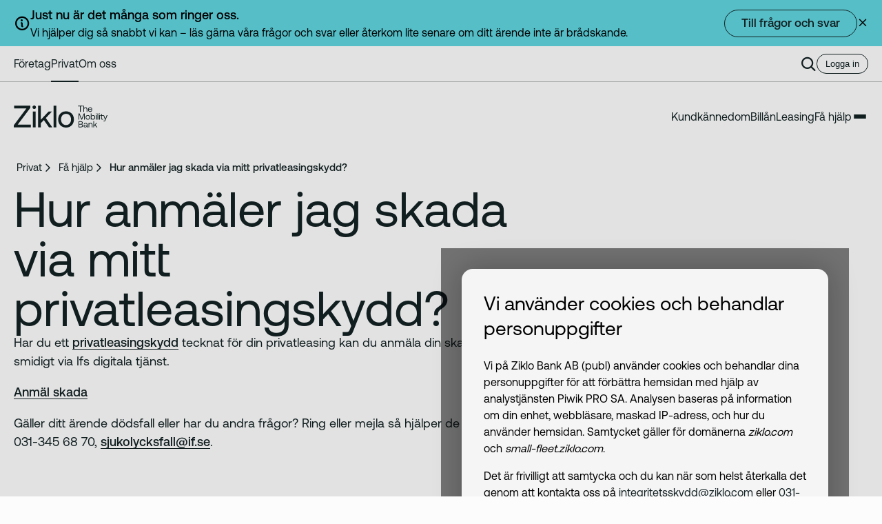

--- FILE ---
content_type: text/html; charset=utf-8
request_url: https://www.ziklo.com/privat/fa-hjalp/leasing/hur-anmaler-jag-skada-via-mitt-privatleasingskydd/
body_size: 15570
content:
<!DOCTYPE html>
<html lang="sv">
<head>

<script type="text/javascript">
  (function (window, document, dataLayerName, id) {
    window[dataLayerName] = window[dataLayerName] || [], window[dataLayerName].push({ start: (new Date).getTime(), event: "stg.start" }); var scripts = document.getElementsByTagName('script')[0], tags = document.createElement('script');
    function stgCreateCookie(a, b, c) { var d = ""; if (c) { var e = new Date; e.setTime(e.getTime() + 24 * c * 60 * 60 * 1e3), d = "; expires=" + e.toUTCString(); f = "; SameSite=Strict" } document.cookie = a + "=" + b + d + f + "; path=/" }
    var isStgDebug = (window.location.href.match("stg_debug") || document.cookie.match("stg_debug")) && !window.location.href.match("stg_disable_debug"); stgCreateCookie("stg_debug", isStgDebug ? 1 : "", isStgDebug ? 14 : -1);
    var qP = []; dataLayerName !== "dataLayer" && qP.push("data_layer_name=" + dataLayerName), isStgDebug && qP.push("stg_debug"); var qPString = qP.length > 0 ? ("?" + qP.join("&")) : "";
    tags.async = !0, tags.src = "https://volvofinans.containers.piwik.pro/" + id + ".js" + qPString, scripts.parentNode.insertBefore(tags, scripts);
    !function (a, n, i) { a[n] = a[n] || {}; for (var c = 0; c < i.length; c++)!function (i) { a[n][i] = a[n][i] || {}, a[n][i].api = a[n][i].api || function () { var a = [].slice.call(arguments, 0); "string" == typeof a[0] && window[dataLayerName].push({ event: n + "." + i + ":" + a[0], parameters: [].slice.call(arguments, 1) }) } }(i[c]) }(window, "ppms", ["tm", "cm"]);
  })(window, document, 'dataLayer', '771d500a-42e4-4044-99c0-40e7cf51a8e0');
</script>
    <link rel="stylesheet" href="/styles/cookie.css?ver=1.0.0.13952" />
  <meta charset="utf-8" />
  <meta http-equiv="X-UA-Compatible" content="IE=10" />
  <meta name="viewport" content="width=device-width, initial-scale=1.0, minimum-scale=1.0, maximum-scale=1.0" />
  <title>Hur anm&#xE4;ler jag skada via mitt privatleasingskydd? - Ziklo Bank</title>
  <meta name="keywords" />
  <meta name="description" content="Har du ett l&#xE5;neskydd eller privatleasingskydd tecknat f&#xF6;r ditt bill&#xE5;n eller din privatleasing kan du anm&#xE4;la din skada enkelt och smidigt via Ifs digitala tj&#xE4;nst." />

  <meta name="og:locale" content="sv" />
  <meta name="og:type" content="website" />
  <meta name="og:url" content="https://www.ziklo.com/privat/fa-hjalp/leasing/hur-anmaler-jag-skada-via-mitt-privatleasingskydd/" />
  <meta name="og:title" content="Hur anm&#xE4;ler jag skada via mitt privatleasingskydd?" />
  <meta name="og:description" content="Har du ett l&#xE5;neskydd eller privatleasingskydd tecknat f&#xF6;r ditt bill&#xE5;n eller din privatleasing kan du anm&#xE4;la din skada enkelt och smidigt via Ifs digitala tj&#xE4;nst." />
  <meta name="og:site_name" content="Ziklo Bank" />

  <meta name="format-detection" content="telephone=no" />
  <meta name="theme-color" content="#132123">
  <meta name="msapplication-TileColor" content="#132123">
  <meta name="color-scheme" content="light only">
  <script>
	  window.translations = {
		openMenu: 'Öppna meny',
		closeMenu: 'Stäng meny'
	  };
  </script>
  <script type="application/ld+json">
    {
      "@context": "https://schema.org/",
      "@type": "Organization",
      "name": "Ziklo Bank",
      "alternateName": "Volvofinans Bank",
      "url": "https://www.ziklo.com"
    }
  </script>
  

<script type="application/ld+json">
  {
    "@context": "https://schema.org",
    "@type": "FAQPage",
    "mainEntity": [{
      "@type": "Question",
      "name": "Hur anmäler jag skada via mitt privatleasingskydd?",
      "acceptedAnswer": {
        "@type": "Answer",
        "text": "<p>Har du ett&nbsp;<a href='/link/476d2c932c104c3ea77325ca927895e4.aspx'>privatleasingskydd</a> tecknat f&ouml;r din privatleasing kan du anm&auml;la din skada enkelt och smidigt via Ifs digitala tj&auml;nst.</p>
<p><a href='https://anmal-skada.if.se/person?claimType=ziklobank' target='_blank' rel='noopener'>Anm&auml;l skada</a></p>
<p>G&auml;ller ditt &auml;rende d&ouml;dsfall eller har du andra fr&aring;gor? Ring eller mejla s&aring; hj&auml;lper de dig:<br />031-345 68 70, <a href='mailto:sjukolycksfall@if.se'>sjukolycksfall@if.se</a>.</p>"
      }
    }]
  }
</script>
    <script type="application/ld+json">
    {
      "@context": "https://schema.org",
      "@type": "BreadcrumbList",
      "itemListElement": [

            {
              "@type": "ListItem",
              "position": 1,
              "name": "Privat",
              "item": "https://www.ziklo.com/privat/"
            },
      
            {
              "@type": "ListItem",
              "position": 2,
              "name": "F&#xE5; hj&#xE4;lp",
              "item": "https://www.ziklo.com/privat/fa-hjalp/"
            },
      
            {
              "@type": "ListItem",
              "position": 3,
              "name": "Hur anm&#xE4;ler jag skada via mitt privatleasingskydd?",
              "item": "https://www.ziklo.com/privat/fa-hjalp/leasing/hur-anmaler-jag-skada-via-mitt-privatleasingskydd/"
            }
          ]}
  </script>

  <link href="https://www.ziklo.com/privat/fa-hjalp/leasing/hur-anmaler-jag-skada-via-mitt-privatleasingskydd/" rel="canonical" />
  
  <link rel="mask-icon" color="#a6fa8b" href="/favicons/safari-pinned-tab.svg?1.0.0.13952" />
  <link rel="icon" href="/favicons/favicon.ico">
  <link rel="apple-touch-icon" href="/favicons/apple-touch-icon.png?1.0.0.13952" sizes="180x180" />
  <link rel="icon" href="/favicons/favicon-32x32.png?1.0.0.13952" type="image/png" sizes="32x32" />
  <link rel="icon" href="/favicons/favicon-16x16.png?1.0.0.13952" type="image/png" sizes="16x16" />
  <link rel="manifest" href="/site.webmanifest">
  <link rel="stylesheet" href="/styles/main.css?ver=1.0.0.13952" />
  <script>
!function(T,l,y){var S=T.location,k="script",D="instrumentationKey",C="ingestionendpoint",I="disableExceptionTracking",E="ai.device.",b="toLowerCase",w="crossOrigin",N="POST",e="appInsightsSDK",t=y.name||"appInsights";(y.name||T[e])&&(T[e]=t);var n=T[t]||function(d){var g=!1,f=!1,m={initialize:!0,queue:[],sv:"5",version:2,config:d};function v(e,t){var n={},a="Browser";return n[E+"id"]=a[b](),n[E+"type"]=a,n["ai.operation.name"]=S&&S.pathname||"_unknown_",n["ai.internal.sdkVersion"]="javascript:snippet_"+(m.sv||m.version),{time:function(){var e=new Date;function t(e){var t=""+e;return 1===t.length&&(t="0"+t),t}return e.getUTCFullYear()+"-"+t(1+e.getUTCMonth())+"-"+t(e.getUTCDate())+"T"+t(e.getUTCHours())+":"+t(e.getUTCMinutes())+":"+t(e.getUTCSeconds())+"."+((e.getUTCMilliseconds()/1e3).toFixed(3)+"").slice(2,5)+"Z"}(),iKey:e,name:"Microsoft.ApplicationInsights."+e.replace(/-/g,"")+"."+t,sampleRate:100,tags:n,data:{baseData:{ver:2}}}}var h=d.url||y.src;if(h){function a(e){var t,n,a,i,r,o,s,c,u,p,l;g=!0,m.queue=[],f||(f=!0,t=h,s=function(){var e={},t=d.connectionString;if(t)for(var n=t.split(";"),a=0;a<n.length;a++){var i=n[a].split("=");2===i.length&&(e[i[0][b]()]=i[1])}if(!e[C]){var r=e.endpointsuffix,o=r?e.location:null;e[C]="https://"+(o?o+".":"")+"dc."+(r||"services.visualstudio.com")}return e}(),c=s[D]||d[D]||"",u=s[C],p=u?u+"/v2/track":d.endpointUrl,(l=[]).push((n="SDK LOAD Failure: Failed to load Application Insights SDK script (See stack for details)",a=t,i=p,(o=(r=v(c,"Exception")).data).baseType="ExceptionData",o.baseData.exceptions=[{typeName:"SDKLoadFailed",message:n.replace(/\./g,"-"),hasFullStack:!1,stack:n+"\nSnippet failed to load ["+a+"] -- Telemetry is disabled\nHelp Link: https://go.microsoft.com/fwlink/?linkid=2128109\nHost: "+(S&&S.pathname||"_unknown_")+"\nEndpoint: "+i,parsedStack:[]}],r)),l.push(function(e,t,n,a){var i=v(c,"Message"),r=i.data;r.baseType="MessageData";var o=r.baseData;return o.message='AI (Internal): 99 message:"'+("SDK LOAD Failure: Failed to load Application Insights SDK script (See stack for details) ("+n+")").replace(/\"/g,"")+'"',o.properties={endpoint:a},i}(0,0,t,p)),function(e,t){if(JSON){var n=T.fetch;if(n&&!y.useXhr)n(t,{method:N,body:JSON.stringify(e),mode:"cors"});else if(XMLHttpRequest){var a=new XMLHttpRequest;a.open(N,t),a.setRequestHeader("Content-type","application/json"),a.send(JSON.stringify(e))}}}(l,p))}function i(e,t){f||setTimeout(function(){!t&&m.core||a()},500)}var e=function(){var n=l.createElement(k);n.src=h;var e=y[w];return!e&&""!==e||"undefined"==n[w]||(n[w]=e),n.onload=i,n.onerror=a,n.onreadystatechange=function(e,t){"loaded"!==n.readyState&&"complete"!==n.readyState||i(0,t)},n}();y.ld<0?l.getElementsByTagName("head")[0].appendChild(e):setTimeout(function(){l.getElementsByTagName(k)[0].parentNode.appendChild(e)},y.ld||0)}try{m.cookie=l.cookie}catch(p){}function t(e){for(;e.length;)!function(t){m[t]=function(){var e=arguments;g||m.queue.push(function(){m[t].apply(m,e)})}}(e.pop())}var n="track",r="TrackPage",o="TrackEvent";t([n+"Event",n+"PageView",n+"Exception",n+"Trace",n+"DependencyData",n+"Metric",n+"PageViewPerformance","start"+r,"stop"+r,"start"+o,"stop"+o,"addTelemetryInitializer","setAuthenticatedUserContext","clearAuthenticatedUserContext","flush"]),m.SeverityLevel={Verbose:0,Information:1,Warning:2,Error:3,Critical:4};var s=(d.extensionConfig||{}).ApplicationInsightsAnalytics||{};if(!0!==d[I]&&!0!==s[I]){var c="onerror";t(["_"+c]);var u=T[c];T[c]=function(e,t,n,a,i){var r=u&&u(e,t,n,a,i);return!0!==r&&m["_"+c]({message:e,url:t,lineNumber:n,columnNumber:a,error:i}),r},d.autoExceptionInstrumented=!0}return m}(y.cfg);function a(){y.onInit&&y.onInit(n)}(T[t]=n).queue&&0===n.queue.length?(n.queue.push(a),n.trackPageView({})):a()}(window,document,{src: "https://js.monitor.azure.com/scripts/b/ai.2.gbl.min.js", crossOrigin: "anonymous", cfg: {connectionString: 'InstrumentationKey=dd66beac-d4db-4231-ac46-1cb41fa187c9;IngestionEndpoint=https://swedencentral-0.in.applicationinsights.azure.com/;LiveEndpoint=https://swedencentral.livediagnostics.monitor.azure.com/;ApplicationId=9ae09e0a-9695-4586-9164-65b9b15c48e4', disableCookiesUsage: false }});
</script>

</head>
<body id="app">
  <a href="#main_content" class="skip-link">
    <span class="label">
      Hoppa till innehåll
    </span>
  </a>


  <ul id="notifications-component" class="notifications-component -negative">
      <li class="item">


<div id="notification-8998" class="notification-block -info">
  <div class="inner">
    <div class="icon-container">
      <i class="icon ph-bold ph-info"></i>
    </div>
    <div class="content-container">
      <div class="text-container">
        <h3 class="heading">Just nu är det många som ringer oss.
</h3>
        <div class="paragraph">

<p>Vi hj&auml;lper dig s&aring; snabbt vi kan &ndash; l&auml;s g&auml;rna v&aring;ra fr&aring;gor och svar eller &aring;terkom lite senare om ditt &auml;rende inte &auml;r br&aring;dskande.</p></div>
      </div>
        <div class="button-container">
          <a href="/privat/kundkannedom-privat/#vanliga-fragor" target="" class="plain-button -secondary" )>Till fr&#xE5;gor och svar</a>
        </div>
    </div>
    <div class="close-container">
      <button data-id="notification-8998" class="notification-button close" title="Stäng meddelande">
        <i class="icon ph-bold ph-x"></i>
      </button>
    </div>
  </div>
</div>
      </li>
  </ul>
<header id="desktop_site_header" class="desktop-site-header -negative" data-mode="light">


<nav id="desktop-preheader" class="desktop-preheader" aria-label="main-navigation">
  <div class="inner">
    <ul class="desktop-site-navigation">
        <li class="link ">
          <a href="/foretag/" class="anchor">
            <span class="label">F&#xF6;retag</span>
          </a>
        </li>
        <li class="link -active">
          <a href="/privat/" class="anchor">
            <span class="label">Privat</span>
          </a>
        </li>
        <li class="link ">
          <a href="/om-oss/" class="anchor">
            <span class="label">Om oss</span>
          </a>
        </li>
        <li class="link -search">
          <button class="button" id="search-foldout-open" aria-controls="search-foldout-dialog" aria-label="Öppna sökpanel">
            <i class="icon ph-bold ph-magnifying-glass"></i>
          </button>
        </li>



<li class="link -login">
	<div id="login-dropdown-wrapper" class="login-dropdown-wrapper">
		<button class="button" id="login-dropdown-open" aria-label="Öppna inloggningsval" aria-controls="login-dropdown">
			Logga in
		</button>
		<div id="login-dropdown" class="login-dropdown-component">
			<div class="inner">
				<ul class="login-dropdown-component-linklist">

				

<li class="section-title">Privat</li>

	<li class="link -single">
		<div class="anchor-wrapper">
			<a class="anchor" href="https://inloggad.carpay.se/" title="Extern länk: Logga in i CarPay" target="_blank">
				Logga in i CarPay
<i class="icon ph ph-arrow-square-out"></i>			</a>
		</div>
	</li>

<li class="section-title">Fleet Services</li>

	<li class="link -single">
		<div class="anchor-wrapper">
			<a class="anchor" href="https://fleetkalkyl.ziklo.com/index.html" title="Extern länk: Förarkalkyl" target="_blank">
				F&#xF6;rarkalkyl
<i class="icon ph ph-arrow-square-out"></i>			</a>
		</div>
	</li>
	<li class="link -single">
		<div class="anchor-wrapper">
			<a class="anchor" href="https://fleetdriver.ziklo.com/" title="Extern länk: Ziklo Driver" target="_blank">
				Ziklo Driver
<i class="icon ph ph-arrow-square-out"></i>			</a>
		</div>
	</li>
	<li class="link -single">
		<div class="anchor-wrapper">
			<a class="anchor" href="https://fleetmanager.ziklo.com/" title="Extern länk: Ziklo Fleet Manager" target="_blank">
				Ziklo Fleet Manager
<i class="icon ph ph-arrow-square-out"></i>			</a>
		</div>
	</li>

				</ul>
			</div>
		</div>
	</div>
</li>
    </ul>
  </div>
</nav>
<nav id="desktop-header" class="desktop-header" aria-label="sub-navigation">
  <div class="inner">
    <a class="logo-component" href="/privat/" title="Ziklo Bank Hem">
      <?xml version="1.0" encoding="UTF-8"?>
<svg class="logo" xmlns="http://www.w3.org/2000/svg" viewBox="0 0 1091.96 256" fill="currentColor" role="img">
  <title>Ziklo Bank</title>
  <g>
    <path d="m748.54,2.48h55.35v8.17h-23.22v63.29h-8.9V10.65h-23.22V2.48Z" />
    <path d="m851.24,26.98c3.89,3.81,5.83,9.8,5.83,17.97v28.99h-8.39v-28.48c0-5.38-1.23-9.48-3.68-12.3-2.46-2.82-5.97-4.24-10.54-4.24-4.84,0-8.68,1.7-11.51,5.1-2.83,3.4-4.25,8.03-4.25,13.88v26.03h-8.39V2.48h8.39v27.97c1.71-2.72,3.97-4.93,6.8-6.64,2.83-1.7,6.29-2.55,10.39-2.55,6.34,0,11.46,1.91,15.35,5.72Z" />
    <path d="m867.83,33.93c2.08-4.02,5-7.13,8.75-9.34,3.75-2.21,8.05-3.32,12.89-3.32s9,.99,12.69,2.96c3.68,1.97,6.58,4.83,8.7,8.57,2.11,3.74,3.24,8.13,3.38,13.17,0,.75-.07,1.94-.21,3.57h-40.51v.71c.14,5.1,1.7,9.19,4.71,12.25,3,3.06,6.92,4.59,11.77,4.59,3.75,0,6.94-.94,9.57-2.81,2.62-1.87,4.38-4.47,5.27-7.81h8.49c-1.02,5.31-3.58,9.65-7.67,13.02-4.09,3.37-9.1,5.05-15.04,5.05-5.18,0-9.72-1.11-13.61-3.32-3.89-2.21-6.91-5.34-9.06-9.39-2.15-4.05-3.22-8.69-3.22-13.93s1.04-9.97,3.12-13.99Zm37.7,8.68c-.41-4.42-2.06-7.86-4.96-10.31-2.9-2.45-6.57-3.68-11-3.68-3.96,0-7.44,1.29-10.44,3.88-3,2.59-4.71,5.96-5.12,10.11h31.51Z" />
    <path d="m754.8,92.24h11.25l25.37,59.31,25.07-59.31h11.05v71.46h-8.7v-56.35l-23.74,56.35h-7.88l-23.74-56.35v56.35h-8.7v-71.46Z" />
    <path d="m849.13,160.94c-3.92-2.25-6.97-5.38-9.16-9.39-2.18-4.02-3.27-8.64-3.27-13.88s1.09-9.87,3.27-13.88c2.18-4.02,5.23-7.15,9.16-9.39,3.92-2.25,8.4-3.37,13.45-3.37s9.53,1.12,13.45,3.37c3.92,2.25,6.97,5.38,9.16,9.39,2.18,4.02,3.27,8.64,3.27,13.88s-1.09,9.87-3.27,13.88c-2.18,4.02-5.23,7.15-9.16,9.39-3.92,2.25-8.41,3.37-13.45,3.37s-9.53-1.12-13.45-3.37Zm22.51-6.53c2.63-1.63,4.66-3.91,6.09-6.84,1.43-2.93,2.15-6.23,2.15-9.9s-.72-6.98-2.15-9.9c-1.43-2.93-3.46-5.21-6.09-6.84-2.63-1.63-5.64-2.45-9.05-2.45s-6.43.82-9.05,2.45c-2.63,1.63-4.66,3.91-6.09,6.84-1.43,2.93-2.15,6.23-2.15,9.9s.72,6.98,2.15,9.9c1.43,2.93,3.46,5.21,6.09,6.84,2.62,1.63,5.64,2.45,9.05,2.45s6.43-.82,9.05-2.45Z" />
    <path d="m936.04,114.19c3.78,2.11,6.75,5.17,8.9,9.19,2.15,4.02,3.22,8.78,3.22,14.29s-1.08,9.87-3.22,13.88c-2.15,4.02-5.13,7.15-8.95,9.39-3.82,2.25-8.12,3.37-12.89,3.37-4.23,0-7.84-.77-10.84-2.3-3-1.53-5.35-3.62-7.06-6.28l-1.13,7.96h-7.26v-71.46h8.39v27.77c4.36-5.99,10.33-8.98,17.9-8.98,4.84,0,9.16,1.06,12.94,3.16Zm-1.23,37.31c3.17-3.57,4.76-8.18,4.76-13.83s-1.59-10.26-4.76-13.83c-3.17-3.57-7.35-5.36-12.53-5.36-3.34,0-6.33.8-8.95,2.4-2.63,1.6-4.66,3.85-6.09,6.74-1.43,2.89-2.15,6.18-2.15,9.85s.72,7.09,2.15,10.06c1.43,2.96,3.46,5.26,6.09,6.89,2.63,1.63,5.61,2.45,8.95,2.45,5.18,0,9.36-1.79,12.53-5.36Z" />
    <path d="m964.45,93.05c1.02,1.02,1.54,2.31,1.54,3.88s-.51,2.86-1.54,3.88c-1.02,1.02-2.32,1.53-3.89,1.53s-2.87-.51-3.89-1.53c-1.02-1.02-1.53-2.31-1.53-3.88s.51-2.86,1.53-3.88c1.02-1.02,2.32-1.53,3.89-1.53s2.86.51,3.89,1.53Zm-8.08,18.58h8.39v52.06h-8.39v-52.06Z" />
    <path d="m975.43,92.24h8.39v71.46h-8.39v-71.46Z" />
    <path d="m1002.62,93.05c1.02,1.02,1.53,2.31,1.53,3.88s-.51,2.86-1.53,3.88c-1.02,1.02-2.32,1.53-3.89,1.53s-2.86-.51-3.89-1.53c-1.02-1.02-1.53-2.31-1.53-3.88s.51-2.86,1.53-3.88c1.02-1.02,2.32-1.53,3.89-1.53s2.87.51,3.89,1.53Zm-8.08,18.58h8.39v52.06h-8.39v-52.06Z" />
    <path d="m1017.36,119.29h-9.41v-7.66h9.41v-14.6h8.39v14.6h13.2v7.66h-13.2v30.73c0,2.18.43,3.73,1.28,4.64.85.92,2.33,1.38,4.45,1.38h9.1v7.66h-9.62c-4.91,0-8.41-1.09-10.49-3.27-2.08-2.18-3.12-5.62-3.12-10.31v-30.83Z" />
    <path d="m1051.45,111.63l16.06,42.47,15.55-42.47h8.9l-24.04,60.84c-1.23,3.13-2.32,5.48-3.27,7.04-.96,1.56-2.15,2.72-3.58,3.47-1.43.75-3.34,1.12-5.73,1.12h-10.03v-7.66h7.47c1.64,0,2.87-.17,3.68-.51.82-.34,1.48-.9,2-1.68.51-.78,1.14-2.09,1.89-3.93l2.66-6.23-20.46-52.47h8.9Z" />
    <path d="m780.18,182.4c7.57,0,13.42,1.63,17.54,4.9,4.13,3.27,6.19,7.79,6.19,13.58,0,4.22-1.09,7.71-3.27,10.46-2.18,2.76-5.36,4.68-9.52,5.77,10.5,1.98,15.76,7.66,15.76,17.05,0,6.12-2.23,10.94-6.7,14.44-4.47,3.51-10.9,5.26-19.29,5.26h-26.09v-71.46h25.37Zm-16.47,31.03h16.88c4.57,0,8.12-1.02,10.64-3.06,2.52-2.04,3.79-4.87,3.79-8.47s-1.25-6.41-3.73-8.42c-2.49-2.01-6.06-3.01-10.69-3.01h-16.88v22.97Zm0,32.36h17.19c5.46,0,9.63-1.05,12.53-3.17,2.9-2.11,4.35-5.04,4.35-8.78,0-4.01-1.47-7.09-4.4-9.24-2.93-2.14-7.09-3.21-12.48-3.21h-17.19v24.4Z" />
    <path d="m864.54,246.2v7.66h-4.6c-3.34,0-5.73-.68-7.16-2.04-1.43-1.36-2.18-3.37-2.25-6.02-4.03,5.78-9.86,8.68-17.49,8.68-5.8,0-10.45-1.36-13.96-4.08-3.52-2.72-5.27-6.43-5.27-11.13,0-5.24,1.79-9.25,5.37-12.05,3.58-2.79,8.78-4.19,15.6-4.19h15.35v-3.57c0-3.4-1.14-6.06-3.43-7.96-2.29-1.9-5.47-2.86-9.57-2.86-3.62,0-6.6.8-8.95,2.4-2.35,1.6-3.8,3.73-4.35,6.38h-8.39c.62-5.1,2.88-9.09,6.8-11.94,3.92-2.86,9.02-4.29,15.29-4.29,6.68,0,11.85,1.62,15.5,4.85,3.65,3.23,5.47,7.88,5.47,13.93v22.46c0,2.52,1.16,3.78,3.48,3.78h2.56Zm-14.43-16.13h-16.16c-7.78,0-11.66,2.89-11.66,8.68,0,2.59,1.02,4.66,3.07,6.23,2.05,1.57,4.81,2.35,8.29,2.35,5.11,0,9.14-1.34,12.07-4.03,2.93-2.69,4.4-6.24,4.4-10.67v-2.55Z" />
    <path d="m911.33,206.9c3.85,3.81,5.78,9.8,5.78,17.97v28.99h-8.39v-28.48c0-5.38-1.21-9.48-3.63-12.3-2.42-2.82-5.92-4.24-10.49-4.24-4.91,0-8.76,1.7-11.56,5.1-2.8,3.4-4.19,8.03-4.19,13.88v26.03h-8.39v-52.06h7.26l1.13,7.04c3.96-5.11,9.68-7.66,17.19-7.66,6.34,0,11.44,1.91,15.29,5.72Z" />
    <path d="m927.26,182.4h8.39v47.37l26.5-27.97h10.03l-20.05,21.33,21.48,30.73h-10.13l-17.39-24.7-10.44,10.92v13.78h-8.39v-71.46Z" />
  </g>
  <g>
    <polygon points="193.26 26.81 193.26 2.48 4.62 2.48 4.62 33.83 147.19 33.83 0 229.54 0 253.87 197.88 253.87 197.88 222.52 46.06 222.52 193.26 26.81" />
    <g>
      <path d="m238.42,0c-5.84,0-10.74,1.94-14.56,5.76-3.83,3.82-5.77,8.71-5.77,14.53s1.94,10.72,5.77,14.53c3.83,3.82,8.73,5.76,14.56,5.76s10.74-1.94,14.57-5.76c3.83-3.82,5.77-8.71,5.77-14.53s-1.94-10.71-5.77-14.53c-3.83-3.82-8.73-5.76-14.57-5.76Z" />
      <rect x="222.35" y="69.91" width="32.13" height="183.96" />
    </g>
    <polygon points="444.63 69.91 405.71 69.91 315.71 164.92 315.71 2.48 283.58 2.48 283.58 253.87 315.71 253.87 315.71 205.07 350.34 168.83 410.21 253.87 449.03 253.87 373.4 145.7 444.63 69.91" />
    <rect x="463.79" y="2.48" width="32.13" height="251.39" />
    <path d="m688.79,112.92c-7.69-14.14-18.59-25.32-32.4-33.23-13.8-7.9-29.79-11.91-47.51-11.91s-33.72,4.01-47.51,11.91c-13.81,7.9-24.71,19.09-32.4,33.23-7.67,14.11-11.56,30.58-11.56,48.97s3.89,34.87,11.56,48.97c7.68,14.14,18.58,25.32,32.4,33.23,13.79,7.9,29.78,11.91,47.51,11.91s33.71-4.01,47.51-11.91c13.81-7.91,24.71-19.09,32.4-33.23,7.67-14.11,11.56-30.59,11.56-48.97s-3.89-34.85-11.56-48.97Zm-49.22,105.92c-8.85,5.5-19.17,8.29-30.69,8.29s-21.85-2.79-30.7-8.29c-8.85-5.5-15.78-13.3-20.61-23.17-4.86-9.92-7.32-21.28-7.32-33.77s2.46-23.86,7.32-33.78c4.84-9.88,11.77-17.68,20.61-23.17,8.85-5.5,19.18-8.29,30.7-8.29s21.84,2.79,30.69,8.29c8.85,5.5,15.78,13.3,20.62,23.17,4.85,9.92,7.32,21.29,7.32,33.78s-2.46,23.86-7.32,33.77c-4.83,9.87-11.77,17.67-20.62,23.17Z" />
  </g>
</svg>

    </a>
    <ul id="desktop-page-navigation" class="desktop-page-navigation">
          <li class="link ">
			<a class="anchor" href="/privat/kundkannedom-privat/" 
			  
			  >
              <span class="label">Kundk&#xE4;nnedom</span>
            </a>
          </li>
          <li class="link ">
			<a class="anchor" href="/privat/lar-mer-om-billan/" 
			  
			  >
              <span class="label">Bill&#xE5;n</span>
            </a>
          </li>
          <li class="link ">
			<a class="anchor" href="/privat/lar-mer-om-privatleasing/" 
			  
			  >
              <span class="label">Leasing</span>
            </a>
          </li>
          <li class="link ">
			<a class="anchor" href="/privat/fa-hjalp/" 
			  
			  >
              <span class="label">F&#xE5; hj&#xE4;lp</span>
            </a>
          </li>
      <li class="link -foldout-menu">
		<button class="button menu-toggle" id="navigation-foldout-open" 
      aria-controls="navigation-foldout-menu" 
      aria-label="Öppna meny"
      >
      <span class="bar top"></span>
      <span class="bar middle"></span>
      <span class="bar bottom"></span>
        </button>
        <dialog class="desktop-foldout-navigation" id="navigation-foldout-menu">
		  <ul class="menu">
                  <li class="link -single">
        <div class="anchor-wrapper">
          <a href="/privat/lar-mer-om-billan/" class="anchor ">Vi hj&#xE4;lper dig med ett bill&#xE5;n</a>
        </div>
      </li>
      <li class="link -single">
        <div class="anchor-wrapper">
          <a href="/privat/lar-mer-om-privatleasing/" class="anchor ">Vi hj&#xE4;lper dig med privatleasing</a>
        </div>
      </li>
      <li class="link -single">
        <div class="anchor-wrapper">
          <a href="/privat/husbils-och-husvagnslan/" class="anchor ">Husbils- och husvagnsl&#xE5;n</a>
        </div>
      </li>
      <li class="link -single">
        <div class="anchor-wrapper">
          <a href="/privat/ziklo-basranta/" class="anchor ">Ziklo basr&#xE4;nta</a>
        </div>
      </li>
      <li class="link -single">
        <div class="anchor-wrapper">
          <a href="/privat/kundkannedom-privat/" class="anchor ">Kundk&#xE4;nnedom privat</a>
        </div>
      </li>
      <li class="link -single">
        <div class="anchor-wrapper">
          <a href="https://inloggad.carpay.se/" class="anchor ">Logga in i CarPay</a>
        </div>
      </li>
      <li class="link -single">
        <div class="anchor-wrapper">
          <a href="/privat/fa-hjalp/" class="anchor ">F&#xE5; hj&#xE4;lp</a>
        </div>
      </li>

            
          </ul>
        </dialog>
      </li>
    </ul>
  </div>
</nav>

    <dialog class="search-foldout" id="search-foldout-dialog">
      <div id="search-foldout" class="foldout -darkgreen">
        <div class="close-container">
          <button class="anchor" id="search-foldout-close-button" v-on:click.prevent="onCloseClick()" aria-controls="search-foldout-dialog" aria-label="Stäng sökpanel">
            <i class="icon ph-bold ph-x"></i>
          </button>
        </div>
        <div class="content-container">
          <div class="search-foldout-content">
            <div class="searchbox-container">
			  <form action="/privat/sok/" method="Get" class="search-form" role="search" aria-label="Snabbsök">
                <input
                  type="search"
                  name="q"
                  placeholder="Sök på Ziklo.com"
                  class="input -icon -search"
                  id="search-foldout-input"
                  v-model="query"
                />
				  <button class="input-clear" type="button" v-on:click.prevent="onClearQuery" v-show="query?.length" aria-label="Rensa inmatning">
                  <i class="icon ph-bold ph-x"></i>
                </button>
              </form>
            </div>
            <div class="button-container" v-show="hasSearched && results?.length > 0">
              <a v-bind:href="'/privat/sok/?q='+query" :title="'Visa alla '+ totalResults + ' sökträffar på sökresultatsidan.'"
                class="button plain-button -secondary">Visa alla sökträffar ({{ totalResults }})
				<i class="icon ph-bold ph-arrow-right"></i>
			  </a>
            </div>

			<div aria-live="polite" aria-label="Sökresultat">
			  <div class="result-container" v-show="hasSearched && !loading">
				<div class="heading" role="status">{{ results?.length > 0 ? results?.length + ' sökträffar' : 'Inga sökträffar hittades.' }}</div>
				<ol class="search-result-list -compact" v-show="results?.length > 0">
				  <li class="item" v-for="result in results">
					<a v-bind:href="result.url" class="search-card -page" v-if="result.type === 'Page'">
  <picture v-if="result.imageUri">
    <img v-bind:src="result.imageUri" class="image" v-bind:alt="result.title" />
  </picture>
  <div class="content-container">
    <div class="heading-container">
      <h3 class="heading"><span class="label" v-html="result.title"></span></h3>
    </div>
    <div class="text-content">
      <p v-html="result.pageDescription"></p>
    </div>
    <ul class="search-card-breadcrumbs" v-if="result.breadcrumbs?.length > 0" aria-hidden="true">
	<li class="sr-only">Olänkad navigeringsväg:</li>
	<li
    class="item"
      v-bind:class="{ '-ancestor': i < (result.breadcrumbs?.length - 1) }"
      v-for="(breadcrumb, i) in result.breadcrumbs">
    <i class="icon -large ph-bold ph-dots-three" v-if="breadcrumb === '...'"></i>
    <span class="label" v-html="breadcrumb" v-else></span>
    <i class="icon ph-bold ph-caret-right" v-if="i < (result.breadcrumbs?.length - 1)"></i>
  </li>
</ul>

  </div>
</a>

					<a v-bind:href="result.url" target="_blank" class="search-card -document" v-if="result.type === 'File'">
  <div class="content-container">
    <div class="heading-container">
      <i class="icon ph-bold ph-file-text"></i>
      <h3 class="heading"><span class="label" v-html="result.title"></span></h3>
    </div>
  </div>
  <div class="button-container">
    <div class="link-button -secondary -numb">
      <div class="label">Ladda ner</div>
      <div class="icon" aria-hidden="true">
        <i class="icon ph-bold ph-download-simple"></i>
      </div>
    </div>
  </div>
</a>

					<div class="search-card -question" v-if="result.type === 'Question'">
  <div class="content-container">
    <div class="heading-container">
      <i class="icon ph-bold ph-chats-circle"></i>
      <h3 class="heading">
        <a class="anchor" v-bind:href="result.url">
          <span class="label" v-html="result.title"></span>
        </a>
      </h3>
    </div>
    <ul class="search-card-breadcrumbs" v-if="result.breadcrumbs?.length > 0" aria-hidden="true">
	<li class="sr-only">Olänkad navigeringsväg:</li>
	<li
    class="item"
      v-bind:class="{ '-ancestor': i < (result.breadcrumbs?.length - 1) }"
      v-for="(breadcrumb, i) in result.breadcrumbs">
    <i class="icon -large ph-bold ph-dots-three" v-if="breadcrumb === '...'"></i>
    <span class="label" v-html="breadcrumb" v-else></span>
    <i class="icon ph-bold ph-caret-right" v-if="i < (result.breadcrumbs?.length - 1)"></i>
  </li>
</ul>

  </div>
  <button
	class="toggle-button question-search-card-button"
	:aria-expanded="false"
	:aria-controls="'answer-' + result.id"
	type="button"
	:aria-label="'Klicka för att expandera svaret ' + result.title">
	<i class="icon ph-bold ph-caret-circle-down"></i>
  </button>
  <div
	class="text-content"
	:id="'answer-' + result.id"
	hidden
	v-html="result.faqAnswer">
  </div>
</div>

					<a v-bind:href="result.url" class="search-card -page" v-if="result.type === 'FAQPage'">
  <div class="content-container">
    <div class="heading-container">
      <i class="icon ph-bold ph-chats-circle"></i>
      <h3 class="heading"><span class="label" v-html="result.title"></span></h3>
    </div>
    <div class="text-content"></div>
    <ul class="search-card-breadcrumbs" v-if="result.breadcrumbs?.length > 0" aria-hidden="true">
	<li class="sr-only">Olänkad navigeringsväg:</li>
	<li
    class="item"
      v-bind:class="{ '-ancestor': i < (result.breadcrumbs?.length - 1) }"
      v-for="(breadcrumb, i) in result.breadcrumbs">
    <i class="icon -large ph-bold ph-dots-three" v-if="breadcrumb === '...'"></i>
    <span class="label" v-html="breadcrumb" v-else></span>
    <i class="icon ph-bold ph-caret-right" v-if="i < (result.breadcrumbs?.length - 1)"></i>
  </li>
</ul>

  </div>
</a>

				  </li>
				</ol>
			  </div>
			</div>

			<a v-bind:href="'/privat/sok/?q='+query" :title="'Visa alla '+ totalResults + ' sökträffar på sökresultatsidan.'" class="sr-only">
				Visa alla sökträffar
			</a>
          </div>
        </div>
      </div>
    </dialog>
</header>
  <main class="main-content" id="main_content">
    
<div class="faq-page-2">
  <div class="hero-component -overview -default-section">
    <div class="inner">
      <div class="content">
        

<div aria-label="Breadcrumb" class="breadcrumbs-component -default-section">
  <div class="inner">
    <ul class="list">
      <li class="breadcrumb-item -root">
        <a class="breadcrumb"
           href="/privat/">
          <span class="label">Privat</span>
          <i class="icon ph-bold ph-caret-right"></i>
        </a>
      </li>
        <li class="breadcrumb-item -truncated">
          <button
            class="breadcrumb -button"
            aria-haspopup="true"
            aria-expanded="false"
            aria-controls="breadcrumb_menu"
            aria-label="Öppna meny - väg till nuvarande sida">
            <i class="icon ph-bold ph-dots-three"></i>
            <i class="icon ph-bold ph-caret-right"></i>
          </button>

          <div class="breadcrumb-menu" id="breadcrumb_menu" hidden>
            <ul class="list">
                <li class="breadcrumb-item -item">
                  <a class="breadcrumb" href="/privat/fa-hjalp/">
                    <span class="label">F&#xE5; hj&#xE4;lp</span>
                    <i class="icon ph-bold ph-caret-right"></i>
                  </a>
                </li>
            </ul>
          </div>
        </li>
          <li class="breadcrumb-item -item">
            <a class="breadcrumb" href="/privat/fa-hjalp/">
              <span class="label">F&#xE5; hj&#xE4;lp</span>
              <i class="icon ph-bold ph-caret-right"></i>
            </a>
          </li>
      <li class="breadcrumb-item -leaf">
        <span aria-current="page" class="breadcrumb">Hur anm&#xE4;ler jag skada via mitt privatleasingskydd?</span>
      </li>
    </ul>
  </div>
</div>


        <h1 class="headline">Hur anmäler jag skada via mitt privatleasingskydd?
</h1>
        <div class="text-content">
          

<p>Har du ett&nbsp;<a href="/privat/fa-hjalp/leasing/vad-innebar-privatleasingskydd/">privatleasingskydd</a> tecknat f&ouml;r din privatleasing kan du anm&auml;la din skada enkelt och smidigt via Ifs digitala tj&auml;nst.</p>
<p><a href="https://anmal-skada.if.se/person?claimType=ziklobank" target="_blank" rel="noopener">Anm&auml;l skada</a></p>
<p>G&auml;ller ditt &auml;rende d&ouml;dsfall eller har du andra fr&aring;gor? Ring eller mejla s&aring; hj&auml;lper de dig:<br />031-345 68 70, <a href="mailto:sjukolycksfall@if.se">sjukolycksfall@if.se</a>.</p>
        </div>
      </div>
    </div>
  </div>
</div>


  </main>



<footer class="footer -darkgreen">
	<div class="inner">
		<div class="links-content">
			


<div class="footer-links collapsible-component">
	<div class="title">
		<a href="/foretag/">F&#xF6;retag</a>
	</div>
	<div class="body" id="4895">
		<div class="inner">
			<ul class="link-list">
				<li class="link">
					<a href="/foretag/fleet-services/">Fleet Services</a>
				</li>
				<li class="link">
					<a href="/foretag/fleet-services/for-forare/">F&#xF6;r f&#xF6;rare</a>
				</li>
				<li class="link">
					<a href="/foretag/kundkannedom-foretag/">Kundk&#xE4;nnedom f&#xF6;retag</a>
				</li>
				<li class="link">
					<a href="/foretag/fa-hjalp/" title="F&#xE5; hj&#xE4;lp - F&#xF6;retag">F&#xE5; hj&#xE4;lp</a>
				</li>
			</ul>
		</div>
	</div>
</div>


<div class="footer-links collapsible-component">
	<div class="title">
		<a href="/privat/">Privat</a>
	</div>
	<div class="body" id="4897">
		<div class="inner">
			<ul class="link-list">
				<li class="link">
					<a href="/privat/kundkannedom-privat/">Kundk&#xE4;nnedom privat</a>
				</li>
				<li class="link">
					<a href="/privat/fa-hjalp/" title="F&#xE5; hj&#xE4;lp - Privatpersoner">F&#xE5; hj&#xE4;lp</a>
				</li>
			</ul>
		</div>
	</div>
</div>


<div class="footer-links collapsible-component">
	<div class="title">
		<a href="/om-oss/">Om oss</a>
	</div>
	<div class="body" id="4894">
		<div class="inner">
			<ul class="link-list">
				<li class="link">
					<a href="/om-oss/hallbarhet/">H&#xE5;llbarhet</a>
				</li>
				<li class="link">
					<a href="/om-oss/jobba-hos-oss/">Jobba hos oss</a>
				</li>
				<li class="link">
					<a href="/om-oss/investerarrelationer/">Investerarrelationer</a>
				</li>
				<li class="link">
					<a href="/om-oss/press-och-nyheter/">Press och nyheter</a>
				</li>
				<li class="link">
					<a href="/om-oss/integritet-och-sakerhet/">Integritet och s&#xE4;kerhet</a>
				</li>
				<li class="link">
					<a href="/om-oss/integritet-och-sakerhet/om-du-inte-ar-nojd/">Om du inte &#xE4;r n&#xF6;jd</a>
				</li>
				<li class="link">
					<a href="/om-oss/fa-hjalp/" title="F&#xE5; hj&#xE4;lp - Ziklo Bank">F&#xE5; hj&#xE4;lp</a>
				</li>
			</ul>
		</div>
	</div>
</div>

		</div>
		<div class="misc-content">
			

  <div class="social-media-component">
    <ul class="list">
        <li class="social-media">
          <a class="anchor"
            href="https://www.linkedin.com/company/ziklothemobilitybank/"
            title="Besök Ziklo på LinkedIn">
            <i class="icon ph ph-linkedin-logo"></i>
          </a>
        </li>
        <li class="social-media">
          <a class="anchor"
            href="https://www.facebook.com/ZikloBank/"
            title="Besök Ziklo på Facebook">
            <i class="icon ph ph-facebook-logo"></i>
          </a>
        </li>
        <li class="social-media">
          <a class="anchor"
            href="https://www.instagram.com/ziklobank?igsh=MXBjcGNlYWQ1MDJyeQ%3D%3D&amp;utm_source=qr"
            title="Besök Ziklo på Instagram">
			<i class="icon ph ph-instagram-logo"></i>
          </a>
        </li>
        <li class="social-media">
          <a class="anchor"
            href="https://youtube.com/@ziklobank?si=Mh-qlu9mv-rSHp_L"
            title="Besök Ziklo på Youtube">
            <i class="icon ph ph-youtube-logo"></i>
          </a>
        </li>
    </ul>
  </div>


<div class="language-selection">
  <span class="icon-wrapper">
    <i class=" ph-bold ph-translate"></i>
  </span>
  <ul class="list">
      <li class="language-link">
        <a href="/en/about-us/" class="anchor" title="Switch to English" lang="en">In English</a>
      </li>
  </ul>
</div>
		</div>
		<div class="meta-content">
			<div class="copyright-content">
				<div class="copyright">&#xA9; Ziklo Bank AB (publ) Org.nr 556069-0967 Bohusgatan 15, 401 23 G&#xF6;teborg</div>
				<ul class="links-list">
							<li class="link">
								<a
									class="link-class"
									href="/om-oss/tillganglighetsredogorelse/" 
									 
									
								>Tillg&#xE4;nglighet</a>
							</li>
							<li class="link">
								<a
									class="link-class"
									href="https://developer.ziklo.com/" 
									target="_blank" 
									
								>Utvecklarportal</a>
							</li>
						<li class="link">
							<a class="link-class"
								id="PiwikPROConsentForm-open-consent-form"
								href="javascript:;">Ändra cookieinställningar</a>
						</li>
				</ul>
			</div>
			<div class="logo-component">
				<svg width="137" height="32" viewBox="0 0 137 32" fill="none" xmlns="http://www.w3.org/2000/svg">
<path d="M73.1253 3.35125V0.31H49.5453V4.22875H67.3666L48.9678 28.6925V31.7337H73.7028V27.815H54.7253L73.1253 3.35125Z" fill="currentColor"/>
<path d="M78.7703 0C78.0403 0 77.4278 0.2425 76.9503 0.72C76.4716 1.1975 76.2291 1.80875 76.2291 2.53625C76.2291 3.26375 76.4716 3.87625 76.9503 4.3525C77.4291 4.83 78.0416 5.0725 78.7703 5.0725C79.4991 5.0725 80.1128 4.83 80.5916 4.3525C81.0703 3.875 81.3128 3.26375 81.3128 2.53625C81.3128 1.80875 81.0703 1.1975 80.5916 0.72C80.1128 0.2425 79.5003 0 78.7703 0Z" fill="currentColor"/>
<path d="M80.7778 8.73875H76.7616V31.7337H80.7778V8.73875Z" fill="currentColor"/>
<path d="M104.547 8.73875H99.6816L88.4316 20.615V0.31H84.4153V31.7337H88.4316V25.6338L92.7591 21.1038L100.244 31.7337H105.097L95.6428 18.2125L104.547 8.73875Z" fill="currentColor"/>
<path d="M110.958 0.31H106.942V31.7337H110.958V0.31Z" fill="currentColor"/>
<path d="M135.067 14.115C134.105 12.3475 132.743 10.95 131.017 9.96125C129.292 8.97375 127.293 8.4725 125.078 8.4725C122.863 8.4725 120.863 8.97375 119.139 9.96125C117.413 10.9488 116.05 12.3475 115.089 14.115C114.13 15.8787 113.644 17.9375 113.644 20.2362C113.644 22.535 114.13 24.595 115.089 26.3575C116.049 28.125 117.412 29.5225 119.139 30.5112C120.863 31.4987 122.862 32 125.078 32C127.294 32 129.292 31.4987 131.017 30.5112C132.743 29.5225 134.105 28.125 135.067 26.3575C136.025 24.5938 136.512 22.5338 136.512 20.2362C136.512 17.9387 136.025 15.88 135.067 14.115ZM128.914 27.355C127.808 28.0425 126.518 28.3913 125.078 28.3913C123.638 28.3913 122.347 28.0425 121.24 27.355C120.134 26.6675 119.268 25.6925 118.664 24.4587C118.057 23.2188 117.749 21.7987 117.749 20.2375C117.749 18.6762 118.057 17.255 118.664 16.015C119.269 14.78 120.135 13.805 121.24 13.1187C122.347 12.4312 123.638 12.0825 125.078 12.0825C126.518 12.0825 127.808 12.4312 128.914 13.1187C130.02 13.8062 130.887 14.7812 131.492 16.015C132.098 17.255 132.407 18.6762 132.407 20.2375C132.407 21.7987 132.099 23.22 131.492 24.4587C130.888 25.6925 130.02 26.6675 128.914 27.355Z" fill="currentColor"/>
<path d="M0.409058 0.31H7.32781V1.33125H4.42531V9.2425H3.31281V1.33125H0.409058V0.31Z" fill="currentColor"/>
<path d="M13.2466 3.3725C13.7328 3.84875 13.9753 4.5975 13.9753 5.61875V9.2425H12.9266V5.6825C12.9266 5.01 12.7728 4.4975 12.4666 4.145C12.1591 3.7925 11.7203 3.615 11.1491 3.615C10.5441 3.615 10.0641 3.8275 9.71031 4.2525C9.35656 4.6775 9.17906 5.25625 9.17906 5.9875V9.24125H8.13031V0.31H9.17906V3.80625C9.39281 3.46625 9.67531 3.19 10.0291 2.97625C10.3828 2.76375 10.8153 2.6575 11.3278 2.6575C12.1203 2.6575 12.7603 2.89625 13.2466 3.3725Z" fill="currentColor"/>
<path d="M15.3203 4.24125C15.5803 3.73875 15.9453 3.35 16.4141 3.07375C16.8828 2.7975 17.4203 2.65875 18.0253 2.65875C18.6303 2.65875 19.1503 2.7825 19.6116 3.02875C20.0716 3.275 20.4341 3.6325 20.6991 4.1C20.9628 4.5675 21.1041 5.11625 21.1216 5.74625C21.1216 5.84 21.1128 5.98875 21.0953 6.1925H16.0316V6.28125C16.0491 6.91875 16.2441 7.43 16.6203 7.8125C16.9953 8.195 17.4853 8.38625 18.0916 8.38625C18.5603 8.38625 18.9591 8.26875 19.2878 8.035C19.6153 7.80125 19.8353 7.47625 19.9466 7.05875H21.0078C20.8803 7.7225 20.5603 8.265 20.0491 8.68625C19.5378 9.1075 18.9116 9.3175 18.1691 9.3175C17.5216 9.3175 16.9541 9.17875 16.4678 8.9025C15.9816 8.62625 15.6041 8.235 15.3353 7.72875C15.0666 7.2225 14.9328 6.6425 14.9328 5.9875C14.9328 5.3325 15.0628 4.74125 15.3228 4.23875L15.3203 4.24125ZM20.0328 5.32625C19.9816 4.77375 19.7753 4.34375 19.4128 4.0375C19.0503 3.73125 18.5916 3.5775 18.0378 3.5775C17.5428 3.5775 17.1078 3.73875 16.7328 4.0625C16.3578 4.38625 16.1441 4.8075 16.0928 5.32625H20.0328Z" fill="currentColor"/>
<path d="M1.19156 11.53H2.59781L5.76906 18.9438L8.90281 11.53H10.2841V20.4625H9.19656V13.4187L6.22906 20.4625H5.24406L2.27656 13.4187V20.4625H1.19156V11.53Z" fill="currentColor"/>
<path d="M12.9828 20.1175C12.4928 19.8363 12.1116 19.445 11.8378 18.9438C11.5653 18.4412 11.4291 17.8638 11.4291 17.2087C11.4291 16.5537 11.5653 15.975 11.8378 15.4738C12.1103 14.9713 12.4916 14.58 12.9828 14.3C13.4728 14.0188 14.0328 13.8787 14.6641 13.8787C15.2953 13.8787 15.8553 14.0188 16.3453 14.3C16.8353 14.5813 17.2166 14.9725 17.4903 15.4738C17.7628 15.9762 17.8991 16.5537 17.8991 17.2087C17.8991 17.8638 17.7628 18.4425 17.4903 18.9438C17.2178 19.4463 16.8366 19.8375 16.3453 20.1175C15.8553 20.3988 15.2941 20.5387 14.6641 20.5387C14.0341 20.5387 13.4728 20.3988 12.9828 20.1175ZM15.7966 19.3013C16.1253 19.0975 16.3791 18.8125 16.5578 18.4463C16.7366 18.08 16.8266 17.6675 16.8266 17.2087C16.8266 16.75 16.7366 16.3363 16.5578 15.9712C16.3791 15.605 16.1253 15.32 15.7966 15.1163C15.4678 14.9125 15.0916 14.81 14.6653 14.81C14.2391 14.81 13.8616 14.9125 13.5341 15.1163C13.2053 15.32 12.9516 15.605 12.7728 15.9712C12.5941 16.3375 12.5041 16.75 12.5041 17.2087C12.5041 17.6675 12.5941 18.0813 12.7728 18.4463C12.9516 18.8125 13.2053 19.0975 13.5341 19.3013C13.8616 19.505 14.2391 19.6075 14.6653 19.6075C15.0916 19.6075 15.4691 19.505 15.7966 19.3013Z" fill="currentColor"/>
<path d="M23.8466 14.2738C24.3191 14.5375 24.6903 14.92 24.9591 15.4225C25.2278 15.925 25.3616 16.52 25.3616 17.2087C25.3616 17.8975 25.2266 18.4425 24.9591 18.9438C24.6903 19.4463 24.3178 19.8375 23.8403 20.1175C23.3628 20.3988 22.8253 20.5387 22.2291 20.5387C21.7003 20.5387 21.2491 20.4425 20.8741 20.2512C20.4991 20.06 20.2053 19.7987 19.9916 19.4662L19.8503 20.4613H18.9428V11.5288H19.9916V15C20.5366 14.2513 21.2828 13.8775 22.2291 13.8775C22.8341 13.8775 23.3741 14.01 23.8466 14.2725V14.2738ZM23.6928 18.9375C24.0891 18.4912 24.2878 17.915 24.2878 17.2087C24.2878 16.5025 24.0891 15.9262 23.6928 15.48C23.2966 15.0337 22.7741 14.81 22.1266 14.81C21.7091 14.81 21.3353 14.91 21.0078 15.11C20.6791 15.31 20.4253 15.5913 20.2466 15.9525C20.0678 16.3138 19.9778 16.725 19.9778 17.1838C19.9778 17.6425 20.0678 18.07 20.2466 18.4412C20.4253 18.8113 20.6791 19.0987 21.0078 19.3025C21.3366 19.5063 21.7091 19.6087 22.1266 19.6087C22.7741 19.6087 23.2966 19.385 23.6928 18.9387V18.9375Z" fill="currentColor"/>
<path d="M27.3978 11.6313C27.5253 11.7587 27.5903 11.92 27.5903 12.1163C27.5903 12.3125 27.5266 12.4738 27.3978 12.6012C27.2703 12.7287 27.1078 12.7925 26.9116 12.7925C26.7153 12.7925 26.5528 12.7287 26.4253 12.6012C26.2978 12.4738 26.2341 12.3125 26.2341 12.1163C26.2341 11.92 26.2978 11.7587 26.4253 11.6313C26.5528 11.5038 26.7153 11.44 26.9116 11.44C27.1078 11.44 27.2691 11.5038 27.3978 11.6313ZM26.3878 13.9537H27.4366V20.4613H26.3878V13.9537Z" fill="currentColor"/>
<path d="M28.7703 11.53H29.8191V20.4625H28.7703V11.53Z" fill="currentColor"/>
<path d="M32.1691 11.6313C32.2966 11.7587 32.3603 11.92 32.3603 12.1163C32.3603 12.3125 32.2966 12.4738 32.1691 12.6012C32.0416 12.7287 31.8791 12.7925 31.6828 12.7925C31.4866 12.7925 31.3253 12.7287 31.1966 12.6012C31.0691 12.4738 31.0053 12.3125 31.0053 12.1163C31.0053 11.92 31.0691 11.7587 31.1966 11.6313C31.3241 11.5038 31.4866 11.44 31.6828 11.44C31.8791 11.44 32.0416 11.5038 32.1691 11.6313ZM31.1591 13.9537H32.2078V20.4613H31.1591V13.9537Z" fill="currentColor"/>
<path d="M34.0116 14.9113H32.8353V13.9537H34.0116V12.1287H35.0603V13.9537H36.7103V14.9113H35.0603V18.7525C35.0603 19.025 35.1141 19.2188 35.2203 19.3325C35.3266 19.4475 35.5116 19.505 35.7766 19.505H36.9141V20.4625H35.7116C35.0978 20.4625 34.6603 20.3262 34.4003 20.0537C34.1403 19.7812 34.0103 19.3512 34.0103 18.765V14.9113H34.0116Z" fill="currentColor"/>
<path d="M38.2728 13.9537L40.2803 19.2625L42.2241 13.9537H43.3366L40.3316 21.5588C40.1778 21.95 40.0416 22.2437 39.9228 22.4387C39.8028 22.6337 39.6541 22.7787 39.4753 22.8725C39.2966 22.9662 39.0578 23.0125 38.7591 23.0125H37.5053V22.055H38.4391C38.6441 22.055 38.7978 22.0337 38.8991 21.9912C39.0016 21.9487 39.0841 21.8787 39.1491 21.7812C39.2128 21.6838 39.2916 21.52 39.3853 21.29L39.7178 20.5112L37.1603 13.9525H38.2728V13.9537Z" fill="currentColor"/>
<path d="M4.36281 22.8C5.30906 22.8 6.04031 23.0037 6.55531 23.4125C7.07156 23.8213 7.32906 24.3863 7.32906 25.11C7.32906 25.6375 7.19281 26.0737 6.92031 26.4175C6.64781 26.7625 6.25031 27.0025 5.73031 27.1388C7.04281 27.3862 7.70031 28.0963 7.70031 29.27C7.70031 30.035 7.42156 30.6375 6.86281 31.075C6.30406 31.5138 5.50031 31.7325 4.45156 31.7325H1.19156V22.8H4.36281ZM2.30406 26.6787H4.41406C4.98531 26.6787 5.42906 26.5512 5.74406 26.2962C6.05906 26.0413 6.21781 25.6875 6.21781 25.2375C6.21781 24.7875 6.06156 24.4362 5.75156 24.185C5.44031 23.9338 4.99406 23.8088 4.41531 23.8088H2.30406V26.68V26.6787ZM2.30406 30.7237H4.45281C5.13531 30.7237 5.65656 30.5925 6.01906 30.3275C6.38156 30.0637 6.56281 29.6975 6.56281 29.23C6.56281 28.7288 6.37906 28.3438 6.01281 28.075C5.64656 27.8075 5.12656 27.6737 4.45281 27.6737H2.30406V30.7237Z" fill="currentColor"/>
<path d="M14.9078 30.775V31.7325H14.3328C13.9153 31.7325 13.6166 31.6475 13.4378 31.4775C13.2591 31.3075 13.1653 31.0562 13.1566 30.725C12.6528 31.4475 11.9241 31.81 10.9703 31.81C10.2453 31.81 9.66406 31.64 9.22531 31.3C8.78531 30.96 8.56656 30.4963 8.56656 29.9088C8.56656 29.2537 8.79031 28.7525 9.23781 28.4025C9.68531 28.0538 10.3353 27.8787 11.1878 27.8787H13.1066V27.4325C13.1066 27.0075 12.9641 26.675 12.6778 26.4375C12.3916 26.2 11.9941 26.08 11.4816 26.08C11.0291 26.08 10.6566 26.18 10.3628 26.38C10.0691 26.58 9.88781 26.8463 9.81906 27.1775H8.77031C8.84781 26.54 9.13031 26.0413 9.62031 25.685C10.1103 25.3275 10.7478 25.1488 11.5316 25.1488C12.3666 25.1488 13.0128 25.3512 13.4691 25.755C13.9253 26.1587 14.1528 26.74 14.1528 27.4963V30.3037C14.1528 30.6187 14.2978 30.7763 14.5878 30.7763H14.9078V30.775ZM13.1041 28.7588H11.0841C10.1116 28.7588 9.62656 29.12 9.62656 29.8438C9.62656 30.1675 9.75406 30.4262 10.0103 30.6225C10.2666 30.8188 10.6116 30.9163 11.0466 30.9163C11.6853 30.9163 12.1891 30.7488 12.5553 30.4125C12.9216 30.0763 13.1053 29.6325 13.1053 29.0788V28.76L13.1041 28.7588Z" fill="currentColor"/>
<path d="M20.7578 25.8625C21.2391 26.3387 21.4803 27.0875 21.4803 28.1087V31.7325H20.4316V28.1725C20.4316 27.5 20.2803 26.9875 19.9778 26.635C19.6753 26.2825 19.2378 26.105 18.6666 26.105C18.0528 26.105 17.5716 26.3175 17.2216 26.7425C16.8716 27.1675 16.6978 27.7463 16.6978 28.4775V31.7313H15.6491V25.2237H16.5566L16.6978 26.1038C17.1928 25.465 17.9078 25.1462 18.8466 25.1462C19.6391 25.1462 20.2766 25.385 20.7578 25.8612V25.8625Z" fill="currentColor"/>
<path d="M22.7491 22.8H23.7978V28.7213L27.1103 25.225H28.3641L25.8578 27.8913L28.5428 31.7325H27.2766L25.1028 28.645L23.7978 30.01V31.7325H22.7491V22.8Z" fill="currentColor"/>
</svg>

			</div>
		</div>
	</div>
</footer>
<dialog id="PiwikPROConsentForm-container" class="PiwikPROConsentForm-container" role="dialog" aria-label="Samtycke om kakor">
  <div id="PiwikPROConsentForm-container-inner" class="PiwikPROConsentForm-container-inner">
    <div id="PiwikPROConsentForm-content" class="PiwikPROConsentForm-content" aria-modal="true">
      <div class="PiwikPROConsentForm-row-middle" id="PiwikPROConsentForm-row-middle">
		<h2 class="PiwikPROConsentForm-header" tabindex="0">Vi använder cookies och behandlar personuppgifter
</h2>
        <div class="content-container" id="content-container">
          <div class="PiwikPROConsentForm-intro">
			

<p>Vi p&aring; Ziklo Bank AB (publ) anv&auml;nder cookies och behandlar dina personuppgifter f&ouml;r att f&ouml;rb&auml;ttra hemsidan med hj&auml;lp av analystj&auml;nsten Piwik PRO SA. Analysen baseras p&aring; information om din enhet, webbl&auml;sare, maskad IP-adress, och hur du anv&auml;nder hemsidan. Samtycket g&auml;ller f&ouml;r dom&auml;nerna&nbsp;<em>ziklo.com</em> och <em>small-fleet.ziklo.com</em>.</p>
<p>Det &auml;r frivilligt att samtycka och du kan n&auml;r som helst &aring;terkalla det genom att kontakta oss p&aring; <a href="mailto:integritetsskydd@ziklo.com">integritetsskydd@ziklo.com</a> eller <a title="Ring oss p&aring; 031-83 89 30" href="tel:031-838930">031-83 89 30</a>. Genom att anpassa inst&auml;llningarna nedan kan du sj&auml;lv kontrollera vilka cookies som anv&auml;nds. I v&aring;r <a href="/om-oss/integritet-och-sakerhet/cookiepolicy/" target="_blank" rel="noopener">Cookiepolicy</a> kan du l&auml;sa mer om hur vi anv&auml;nder cookies och hur du kan undvika dem. Mer om behandling av dina personuppgifter hittar du i v&aring;r <a href="/om-oss/integritet-och-sakerhet/dataskyddspolicy-hemsidor/" target="_blank" rel="noopener">Dataskyddspolicy</a>.</p>
          </div>
        </div>
        <div id="PiwikPROConsentForm-consent-types" class="PiwikPROConsentForm-consent-types"></div>
        <div id="PiwikPROConsentForm-consents" class="PiwikPROConsentForm-consents PiwikPROConsentForm-hidden"></div>
      </div>
      <div class="PiwikPROConsentForm-row-bottom">
        <div class="PiwikPROConsentForm-buttons">
          <button id="PiwikPROConsentForm-agree-to-all" class="PiwikPROConsentForm-agree-to-all-button">
            Tillåt alla cookies
          </button>
          <button id="PiwikPROConsentForm-reject-all" class="PiwikPROConsentForm-reject-all-button">
            Endast nödvändiga cookies
          </button>
        </div>
      </div>
    </div>
  </div>
</dialog>
  
  <script defer="defer" src="/Util/Find/epi-util/find.js"></script>
<script>
document.addEventListener('DOMContentLoaded',function(){if(typeof FindApi === 'function'){var api = new FindApi();api.setApplicationUrl('/');api.setServiceApiBaseUrl('/find_v2/');api.processEventFromCurrentUri();api.bindWindowEvents();api.bindAClickEvent();api.sendBufferedEvents();}})
</script>

  
    <script src="/scripts/cookie.js?ver=1.0.0.13952"></script>
  <script src="/scripts/index.js?ver=1.0.0.13952"></script>
</body>
</html>


--- FILE ---
content_type: text/css
request_url: https://www.ziklo.com/styles/cookie.css?ver=1.0.0.13952
body_size: 1655
content:
@keyframes gradient{0%{background-position:0% 50%}25%{background-position:50% 0%}50%{background-position:100% 50%}75%{background-position:50% 100%}to{background-position:0% 50%}}@font-face{font-family:Aeonik;font-style:normal;font-weight:400;src:url("./Aeonik-Regular-OHZXGWAX.woff2") format("woff2"),url("./Aeonik-Regular-7RPUEWXC.woff") format("woff")}@font-face{font-family:Aeonik;font-style:normal;font-weight:500;src:url("./Aeonik-Medium-AEIXBHU4.woff2") format("woff2"),url("./Aeonik-Medium-FSPUYMEN.woff") format("woff")}@font-face{font-family:Aeonik;font-style:normal;font-weight:900;src:url("./Aeonik-Medium-AEIXBHU4.woff2") format("woff2"),url("./Aeonik-Medium-FSPUYMEN.woff") format("woff")}@font-face{font-family:Editorial New;font-style:normal;font-weight:400;src:url("./EditorialNew-Regular-WZQBF2JI.woff2") format("woff2"),url("./EditorialNew-Regular-O53FXJQD.woff") format("woff")}.sr-only{border:0!important;clip:rect(1px,1px,1px,1px)!important;-webkit-clip-path:inset(50%)!important;clip-path:inset(50%)!important;height:1px!important;margin:-1px!important;overflow:hidden!important;padding:0!important;position:absolute!important;width:1px!important;white-space:nowrap!important}.sr-only-focusable:focus,.sr-only-focusable:active{clip:auto!important;-webkit-clip-path:none!important;clip-path:none!important;height:auto!important;margin:auto!important;overflow:visible!important;width:auto!important;white-space:normal!important}body:has(dialog.PiwikPROConsentForm-container[open]){overflow:hidden}.PiwikPROConsentForm-hidden{display:none}#PiwikPROConsentForm-container{border-width:0;background:transparent}#PiwikPROConsentForm-container a{color:#132123;outline-color:#007cba;outline-offset:.2rem}#PiwikPROConsentForm-container a:hover{text-decoration:none}#PiwikPROConsentForm-container .PiwikPROConsentForm-content{background-color:#f5f5f5;border-radius:1.6rem;bottom:1.6rem;box-shadow:0 0 4rem #00000040;display:flex;flex-direction:column;font-family:Aeonik;left:1.6rem;margin:3rem;max-height:90%;max-width:532px;padding:3.2rem 1.6rem;width:calc(100vw - 3.2rem);z-index:99}@media only screen and (max-width: 640px){#PiwikPROConsentForm-container .PiwikPROConsentForm-content{margin:2rem 1.5rem;padding:2rem;width:100%}}#PiwikPROConsentForm-container .PiwikPROConsentForm-content:before{content:"";display:block;width:100%;max-width:470px;position:absolute;background:linear-gradient(rgb(245,245,245),transparent);height:.8rem}@media only screen and (max-width: 640px){#PiwikPROConsentForm-container .PiwikPROConsentForm-content:before{max-width:calc(100% - 70px)}}#PiwikPROConsentForm-container .PiwikPROConsentForm-row-middle{display:flex;flex-direction:column;max-height:618px;height:100%;overflow:hidden;margin-bottom:2.4rem;padding:0 1.6rem 1.6rem;outline:none}#PiwikPROConsentForm-container .PiwikPROConsentForm-toggle-details{margin-top:3.2rem}@media only screen and (max-width: 640px){#PiwikPROConsentForm-container .PiwikPROConsentForm-toggle-details{margin-top:2.4rem}}#PiwikPROConsentForm-container .PiwikPROConsentForm-row-bottom{position:relative;padding:0 1.6rem}#PiwikPROConsentForm-container .PiwikPROConsentForm-row-bottom:before{content:"";display:block;width:100%;position:absolute;background:linear-gradient(transparent,#f5f5f5);height:3.2rem;top:-5.6rem}#PiwikPROConsentForm-container .PiwikPROConsentForm-header{flex-grow:1;font-size:2.8rem;line-height:1.29;outline:none}@media only screen and (max-width: 640px){#PiwikPROConsentForm-container .PiwikPROConsentForm-header{font-size:2.4rem}}#PiwikPROConsentForm-container .PiwikPROConsentForm-intro{font-size:1.6rem;line-height:1.5;margin:2.4rem 0 0}#PiwikPROConsentForm-container .PiwikPROConsentForm-consent-types{display:block}#PiwikPROConsentForm-container .PiwikPROConsentForm-consent-types ul{display:flex;flex-wrap:wrap;margin:10px 0 10px -10px}#PiwikPROConsentForm-container .PiwikPROConsentForm-consent-types .PiwikPROConsentForm-consent-types ul li{margin:0 30px 0 0;padding:0}#PiwikPROConsentForm-container .PiwikPROConsentForm-consents{display:flex;flex-direction:column;gap:2.4rem}@media only screen and (max-width: 640px){#PiwikPROConsentForm-container .PiwikPROConsentForm-consents{gap:1.2rem}}#PiwikPROConsentForm-container .PiwikPROConsentForm-consent-item{border:solid .1rem rgb(204,207,204);border-radius:1.6rem;display:flex;flex-direction:column;gap:1.6rem;justify-content:space-between;padding:1.6rem}@media only screen and (max-width: 640px){#PiwikPROConsentForm-container .PiwikPROConsentForm-consent-item{padding:.8rem 1.2rem}}#PiwikPROConsentForm-container .PiwikPROConsentForm-consent-item .consent-control{display:flex;align-items:center}#PiwikPROConsentForm-container .PiwikPROConsentForm-consent-item .consent-wrapper{column-gap:1.6rem;flex:1}#PiwikPROConsentForm-container .PiwikPROConsentForm-consent-item .consent-wrapper .label{font-family:Aeonik;align-items:center;display:flex;gap:1.6rem;position:relative;outline:none}#PiwikPROConsentForm-container .PiwikPROConsentForm-consent-item .consent-wrapper .label:hover{text-decoration:underline}#PiwikPROConsentForm-container .PiwikPROConsentForm-consent-item .consent-wrapper .label:after{border:.2rem solid transparent;border-radius:4rem;border-color:#007cba;content:"";opacity:0;inset:-.6rem;position:absolute;transition:all .4s ease-in-out}#PiwikPROConsentForm-container .PiwikPROConsentForm-consent-item .consent-wrapper .label:focus-visible:after{opacity:1}#PiwikPROConsentForm-container .PiwikPROConsentForm-consent-item .consent-wrapper .label>i.ph{font-size:1.6rem}#PiwikPROConsentForm-container .PiwikPROConsentForm-consent-item .consent-wrapper .label>i.ph:before{background:#132123;border-radius:50%;color:#a6fa8b;padding:.4rem}#PiwikPROConsentForm-container .PiwikPROConsentForm-consent-item .PiwikPROConsentForm-consent-item-type{cursor:pointer;font-size:2.4rem;gap:2.6rem}@media only screen and (max-width: 640px){#PiwikPROConsentForm-container .PiwikPROConsentForm-consent-item .PiwikPROConsentForm-consent-item-type{font-size:1.8rem;gap:2.2rem}}#PiwikPROConsentForm-container .PiwikPROConsentForm-consent-item .PiwikPROConsentForm-consent-item-type .slider-wrapper{display:flex;align-items:center}#PiwikPROConsentForm-container .PiwikPROConsentForm-consent-item .PiwikPROConsentForm-consent-item-description{line-height:1.5}#PiwikPROConsentForm-container .PiwikPROConsentForm-buttons{display:flex;flex-direction:column;gap:1.6rem;list-style:none;margin:0}@media only screen and (max-width: 640px){#PiwikPROConsentForm-container .PiwikPROConsentForm-buttons{gap:1.2rem}}#PiwikPROConsentForm-container .PiwikPROConsentForm-buttons button{font-family:Aeonik;border:solid .1rem rgb(19,33,35);background-color:#f5f5f5;color:#132123;border-radius:4rem;cursor:pointer;font-size:1.6rem;line-height:1.6rem;padding:1.2rem;position:relative;text-align:center;text-decoration:none;transition:all .4s ease-in-out;width:100%;outline:none}#PiwikPROConsentForm-container .PiwikPROConsentForm-buttons button:focus-visible{outline:0}#PiwikPROConsentForm-container .PiwikPROConsentForm-buttons button:not(:disabled){cursor:pointer}#PiwikPROConsentForm-container .PiwikPROConsentForm-buttons button:not(:disabled):hover{border-radius:1rem}#PiwikPROConsentForm-container .PiwikPROConsentForm-buttons button.PiwikPROConsentForm-agree-to-all-button{background-color:#132123;color:#a6fa8b}#PiwikPROConsentForm-container .PiwikPROConsentForm-buttons button:after{border:.2rem solid transparent;border-radius:4rem;border-color:#007cba;content:"";opacity:0;position:absolute;inset:-.6rem;transition:all .4s ease-in-out}#PiwikPROConsentForm-container .PiwikPROConsentForm-buttons button:focus-visible:after{opacity:1}#PiwikPROConsentForm-container #PiwikPROConsentForm-container-inner{align-items:flex-end;background-color:#00000080;display:flex;justify-content:flex-start;inset:0;position:fixed;z-index:99}@media only screen and (max-width: 640px){#PiwikPROConsentForm-container #PiwikPROConsentForm-container-inner{justify-content:center}}#PiwikPROConsentForm-container .slider-container{display:inline-block;height:3.2rem;position:relative;width:5.2rem;align-content:center}#PiwikPROConsentForm-container .slider-container .slider{background-color:#1321231a;border:solid .2rem rgb(19,33,35);border-radius:5rem;cursor:pointer;inset:0;position:absolute;transition:.4s;-webkit-transition:.4s}#PiwikPROConsentForm-container .slider-container .slider:before{background-color:#132123;border-radius:5rem;content:"";position:absolute;height:2rem;width:2rem;top:.4rem;left:.6rem;transition:.4s;-webkit-transition:.4s}#PiwikPROConsentForm-container .slider-container .slider:after{border:.2rem solid transparent;border-radius:4rem;border-color:#007cba;content:"";opacity:0;position:absolute;inset:-.6rem;transition:all .4s ease-in-out}#PiwikPROConsentForm-container .slider-container .PiwikPROConsentForm-consent-checkbox{height:0;opacity:0;width:0}#PiwikPROConsentForm-container .slider-container .PiwikPROConsentForm-consent-checkbox:focus-visible+.slider:after{opacity:1}#PiwikPROConsentForm-container .slider-container .PiwikPROConsentForm-consent-checkbox:checked+.slider{background-color:#132123;border:none}#PiwikPROConsentForm-container .slider-container .PiwikPROConsentForm-consent-checkbox:checked+.slider:before{background-color:#a6fa8b;left:auto;right:.6rem;top:.6rem}#PiwikPROConsentForm-container .slider-container .PiwikPROConsentForm-consent-checkbox:checked:hover+.slider{background-color:#424d4f}#PiwikPROConsentForm-container .slider-container .PiwikPROConsentForm-consent-checkbox:checked:hover+.slider:before{background-color:#cafcb9}#PiwikPROConsentForm-container .slider-container .PiwikPROConsentForm-consent-checkbox:checked:pressed+.slider{background-color:#717a7b;border:solid .2rem rgb(66,77,79)}#PiwikPROConsentForm-container .slider-container .PiwikPROConsentForm-consent-checkbox:checked:pressed+.slider:before{background-color:#cafcb9}#PiwikPROConsentForm-container .slider-container .PiwikPROConsentForm-consent-checkbox:checked.visually-disabled+.slider,#PiwikPROConsentForm-container .slider-container .PiwikPROConsentForm-consent-checkbox:checked:disabled+.slider{background-color:#13212340;border:none}#PiwikPROConsentForm-container .slider-container .PiwikPROConsentForm-consent-checkbox:checked.visually-disabled+.slider:before,#PiwikPROConsentForm-container .slider-container .PiwikPROConsentForm-consent-checkbox:checked:disabled+.slider:before{background-color:#dbfdd1}#PiwikPROConsentForm-container .slider-container .PiwikPROConsentForm-consent-checkbox:hover+.slider{background-color:#1321234d}#PiwikPROConsentForm-container .slider-container .PiwikPROConsentForm-consent-checkbox:hover+.slider:before{background-color:#132123}#PiwikPROConsentForm-container .slider-container .PiwikPROConsentForm-consent-checkbox:pressed+.slider{background-color:#717a7b;border:solid .2rem rgb(66,77,79)}#PiwikPROConsentForm-container .slider-container .PiwikPROConsentForm-consent-checkbox:pressed+.slider:before{background-color:#f5f5f5;width:24px;height:24px}#PiwikPROConsentForm-container .slider-container .PiwikPROConsentForm-consent-checkbox:disabled+.slider{background-color:#1321231a;border:solid .2rem rgba(19,33,35,.1)}#PiwikPROConsentForm-container .slider-container .PiwikPROConsentForm-consent-checkbox:disabled+.slider:before{background-color:#13212366}#PiwikPROConsentForm-container .slider-container:has(input.visually-disabled)+.slider-text{color:#13212340}#PiwikPROConsentForm-container .slider-text{font-size:1.6rem;margin-left:.8rem}#PiwikPROConsentForm-container .PiwikPROConsentForm-row-middle{overflow-y:auto;scrollbar-width:.6rem}#PiwikPROConsentForm-container .PiwikPROConsentForm-row-middle::-webkit-scrollbar{width:.6rem}#PiwikPROConsentForm-container .PiwikPROConsentForm-row-middle::-webkit-scrollbar-track{background-color:#fcfcfc;border-radius:1.2rem;margin:2.4rem 0}#PiwikPROConsentForm-container .PiwikPROConsentForm-row-middle::-webkit-scrollbar-thumb{background-color:#5d625f;border-radius:1.2rem}


--- FILE ---
content_type: text/css
request_url: https://www.ziklo.com/styles/main.css?ver=1.0.0.13952
body_size: 65377
content:
@charset "UTF-8";@font-face{font-family:Phosphor;src:url("./Phosphor-FILTTWNO.woff2") format("woff2"),url("./Phosphor-KLBJTFWE.woff") format("woff"),url("./Phosphor-2TTV6TYS.ttf") format("truetype"),url("./Phosphor-LP7ASHPV.svg#Phosphor") format("svg");font-weight:400;font-style:normal;font-display:block}.ph{font-family:Phosphor!important;speak:none;font-style:normal;font-weight:400;font-variant:normal;text-transform:none;line-height:1;letter-spacing:0;-webkit-font-feature-settings:"liga";-moz-font-feature-settings:"liga=1";-moz-font-feature-settings:"liga";-ms-font-feature-settings:"liga" 1;font-feature-settings:"liga";-webkit-font-variant-ligatures:discretionary-ligatures;font-variant-ligatures:discretionary-ligatures;-webkit-font-smoothing:antialiased;-moz-osx-font-smoothing:grayscale}.ph.ph-acorn:before{content:"\eb9a"}.ph.ph-address-book:before{content:"\e6f8"}.ph.ph-address-book-tabs:before{content:"\ee4e"}.ph.ph-air-traffic-control:before{content:"\ecd8"}.ph.ph-airplane:before{content:"\e002"}.ph.ph-airplane-in-flight:before{content:"\e4fe"}.ph.ph-airplane-landing:before{content:"\e502"}.ph.ph-airplane-takeoff:before{content:"\e504"}.ph.ph-airplane-taxiing:before{content:"\e500"}.ph.ph-airplane-tilt:before{content:"\e5d6"}.ph.ph-airplay:before{content:"\e004"}.ph.ph-alarm:before{content:"\e006"}.ph.ph-alien:before{content:"\e8a6"}.ph.ph-align-bottom:before{content:"\e506"}.ph.ph-align-bottom-simple:before{content:"\eb0c"}.ph.ph-align-center-horizontal:before{content:"\e50a"}.ph.ph-align-center-horizontal-simple:before{content:"\eb0e"}.ph.ph-align-center-vertical:before{content:"\e50c"}.ph.ph-align-center-vertical-simple:before{content:"\eb10"}.ph.ph-align-left:before{content:"\e50e"}.ph.ph-align-left-simple:before{content:"\eaee"}.ph.ph-align-right:before{content:"\e510"}.ph.ph-align-right-simple:before{content:"\eb12"}.ph.ph-align-top:before{content:"\e512"}.ph.ph-align-top-simple:before{content:"\eb14"}.ph.ph-amazon-logo:before{content:"\e96c"}.ph.ph-ambulance:before{content:"\e572"}.ph.ph-anchor:before{content:"\e514"}.ph.ph-anchor-simple:before{content:"\e5d8"}.ph.ph-android-logo:before{content:"\e008"}.ph.ph-angle:before{content:"\e7bc"}.ph.ph-angular-logo:before{content:"\eb80"}.ph.ph-aperture:before{content:"\e00a"}.ph.ph-app-store-logo:before{content:"\e974"}.ph.ph-app-window:before{content:"\e5da"}.ph.ph-apple-logo:before{content:"\e516"}.ph.ph-apple-podcasts-logo:before{content:"\eb96"}.ph.ph-approximate-equals:before{content:"\edaa"}.ph.ph-archive:before{content:"\e00c"}.ph.ph-armchair:before{content:"\e012"}.ph.ph-arrow-arc-left:before{content:"\e014"}.ph.ph-arrow-arc-right:before{content:"\e016"}.ph.ph-arrow-bend-double-up-left:before{content:"\e03a"}.ph.ph-arrow-bend-double-up-right:before{content:"\e03c"}.ph.ph-arrow-bend-down-left:before{content:"\e018"}.ph.ph-arrow-bend-down-right:before{content:"\e01a"}.ph.ph-arrow-bend-left-down:before{content:"\e01c"}.ph.ph-arrow-bend-left-up:before{content:"\e01e"}.ph.ph-arrow-bend-right-down:before{content:"\e020"}.ph.ph-arrow-bend-right-up:before{content:"\e022"}.ph.ph-arrow-bend-up-left:before{content:"\e024"}.ph.ph-arrow-bend-up-right:before{content:"\e026"}.ph.ph-arrow-circle-down:before{content:"\e028"}.ph.ph-arrow-circle-down-left:before{content:"\e02a"}.ph.ph-arrow-circle-down-right:before{content:"\e02c"}.ph.ph-arrow-circle-left:before{content:"\e05a"}.ph.ph-arrow-circle-right:before{content:"\e02e"}.ph.ph-arrow-circle-up:before{content:"\e030"}.ph.ph-arrow-circle-up-left:before{content:"\e032"}.ph.ph-arrow-circle-up-right:before{content:"\e034"}.ph.ph-arrow-clockwise:before{content:"\e036"}.ph.ph-arrow-counter-clockwise:before{content:"\e038"}.ph.ph-arrow-down:before{content:"\e03e"}.ph.ph-arrow-down-left:before{content:"\e040"}.ph.ph-arrow-down-right:before{content:"\e042"}.ph.ph-arrow-elbow-down-left:before{content:"\e044"}.ph.ph-arrow-elbow-down-right:before{content:"\e046"}.ph.ph-arrow-elbow-left:before{content:"\e048"}.ph.ph-arrow-elbow-left-down:before{content:"\e04a"}.ph.ph-arrow-elbow-left-up:before{content:"\e04c"}.ph.ph-arrow-elbow-right:before{content:"\e04e"}.ph.ph-arrow-elbow-right-down:before{content:"\e050"}.ph.ph-arrow-elbow-right-up:before{content:"\e052"}.ph.ph-arrow-elbow-up-left:before{content:"\e054"}.ph.ph-arrow-elbow-up-right:before{content:"\e056"}.ph.ph-arrow-fat-down:before{content:"\e518"}.ph.ph-arrow-fat-left:before{content:"\e51a"}.ph.ph-arrow-fat-line-down:before{content:"\e51c"}.ph.ph-arrow-fat-line-left:before{content:"\e51e"}.ph.ph-arrow-fat-line-right:before{content:"\e520"}.ph.ph-arrow-fat-line-up:before{content:"\e522"}.ph.ph-arrow-fat-lines-down:before{content:"\e524"}.ph.ph-arrow-fat-lines-left:before{content:"\e526"}.ph.ph-arrow-fat-lines-right:before{content:"\e528"}.ph.ph-arrow-fat-lines-up:before{content:"\e52a"}.ph.ph-arrow-fat-right:before{content:"\e52c"}.ph.ph-arrow-fat-up:before{content:"\e52e"}.ph.ph-arrow-left:before{content:"\e058"}.ph.ph-arrow-line-down:before{content:"\e05c"}.ph.ph-arrow-line-down-left:before{content:"\e05e"}.ph.ph-arrow-line-down-right:before{content:"\e060"}.ph.ph-arrow-line-left:before{content:"\e062"}.ph.ph-arrow-line-right:before{content:"\e064"}.ph.ph-arrow-line-up:before{content:"\e066"}.ph.ph-arrow-line-up-left:before{content:"\e068"}.ph.ph-arrow-line-up-right:before{content:"\e06a"}.ph.ph-arrow-right:before{content:"\e06c"}.ph.ph-arrow-square-down:before{content:"\e06e"}.ph.ph-arrow-square-down-left:before{content:"\e070"}.ph.ph-arrow-square-down-right:before{content:"\e072"}.ph.ph-arrow-square-in:before{content:"\e5dc"}.ph.ph-arrow-square-left:before{content:"\e074"}.ph.ph-arrow-square-out:before{content:"\e5de"}.ph.ph-arrow-square-right:before{content:"\e076"}.ph.ph-arrow-square-up:before{content:"\e078"}.ph.ph-arrow-square-up-left:before{content:"\e07a"}.ph.ph-arrow-square-up-right:before{content:"\e07c"}.ph.ph-arrow-u-down-left:before{content:"\e07e"}.ph.ph-arrow-u-down-right:before{content:"\e080"}.ph.ph-arrow-u-left-down:before{content:"\e082"}.ph.ph-arrow-u-left-up:before{content:"\e084"}.ph.ph-arrow-u-right-down:before{content:"\e086"}.ph.ph-arrow-u-right-up:before{content:"\e088"}.ph.ph-arrow-u-up-left:before{content:"\e08a"}.ph.ph-arrow-u-up-right:before{content:"\e08c"}.ph.ph-arrow-up:before{content:"\e08e"}.ph.ph-arrow-up-left:before{content:"\e090"}.ph.ph-arrow-up-right:before{content:"\e092"}.ph.ph-arrows-clockwise:before{content:"\e094"}.ph.ph-arrows-counter-clockwise:before{content:"\e096"}.ph.ph-arrows-down-up:before{content:"\e098"}.ph.ph-arrows-horizontal:before{content:"\eb06"}.ph.ph-arrows-in:before{content:"\e09a"}.ph.ph-arrows-in-cardinal:before{content:"\e09c"}.ph.ph-arrows-in-line-horizontal:before{content:"\e530"}.ph.ph-arrows-in-line-vertical:before{content:"\e532"}.ph.ph-arrows-in-simple:before{content:"\e09e"}.ph.ph-arrows-left-right:before{content:"\e0a0"}.ph.ph-arrows-merge:before{content:"\ed3e"}.ph.ph-arrows-out:before{content:"\e0a2"}.ph.ph-arrows-out-cardinal:before{content:"\e0a4"}.ph.ph-arrows-out-line-horizontal:before{content:"\e534"}.ph.ph-arrows-out-line-vertical:before{content:"\e536"}.ph.ph-arrows-out-simple:before{content:"\e0a6"}.ph.ph-arrows-split:before{content:"\ed3c"}.ph.ph-arrows-vertical:before{content:"\eb04"}.ph.ph-article:before{content:"\e0a8"}.ph.ph-article-medium:before{content:"\e5e0"}.ph.ph-article-ny-times:before{content:"\e5e2"}.ph.ph-asclepius:before{content:"\ee34"}.ph.ph-caduceus:before{content:"\ee34"}.ph.ph-asterisk:before{content:"\e0aa"}.ph.ph-asterisk-simple:before{content:"\e832"}.ph.ph-at:before{content:"\e0ac"}.ph.ph-atom:before{content:"\e5e4"}.ph.ph-avocado:before{content:"\ee04"}.ph.ph-axe:before{content:"\e9fc"}.ph.ph-baby:before{content:"\e774"}.ph.ph-baby-carriage:before{content:"\e818"}.ph.ph-backpack:before{content:"\e922"}.ph.ph-backspace:before{content:"\e0ae"}.ph.ph-bag:before{content:"\e0b0"}.ph.ph-bag-simple:before{content:"\e5e6"}.ph.ph-balloon:before{content:"\e76c"}.ph.ph-bandaids:before{content:"\e0b2"}.ph.ph-bank:before{content:"\e0b4"}.ph.ph-barbell:before{content:"\e0b6"}.ph.ph-barcode:before{content:"\e0b8"}.ph.ph-barn:before{content:"\ec72"}.ph.ph-barricade:before{content:"\e948"}.ph.ph-baseball:before{content:"\e71a"}.ph.ph-baseball-cap:before{content:"\ea28"}.ph.ph-baseball-helmet:before{content:"\ee4a"}.ph.ph-basket:before{content:"\e964"}.ph.ph-basketball:before{content:"\e724"}.ph.ph-bathtub:before{content:"\e81e"}.ph.ph-battery-charging:before{content:"\e0ba"}.ph.ph-battery-charging-vertical:before{content:"\e0bc"}.ph.ph-battery-empty:before{content:"\e0be"}.ph.ph-battery-full:before{content:"\e0c0"}.ph.ph-battery-high:before{content:"\e0c2"}.ph.ph-battery-low:before{content:"\e0c4"}.ph.ph-battery-medium:before{content:"\e0c6"}.ph.ph-battery-plus:before{content:"\e808"}.ph.ph-battery-plus-vertical:before{content:"\ec50"}.ph.ph-battery-vertical-empty:before{content:"\e7c6"}.ph.ph-battery-vertical-full:before{content:"\e7c4"}.ph.ph-battery-vertical-high:before{content:"\e7c2"}.ph.ph-battery-vertical-low:before{content:"\e7be"}.ph.ph-battery-vertical-medium:before{content:"\e7c0"}.ph.ph-battery-warning:before{content:"\e0c8"}.ph.ph-battery-warning-vertical:before{content:"\e0ca"}.ph.ph-beach-ball:before{content:"\ed24"}.ph.ph-beanie:before{content:"\ea2a"}.ph.ph-bed:before{content:"\e0cc"}.ph.ph-beer-bottle:before{content:"\e7b0"}.ph.ph-beer-stein:before{content:"\eb62"}.ph.ph-behance-logo:before{content:"\e7f4"}.ph.ph-bell:before{content:"\e0ce"}.ph.ph-bell-ringing:before{content:"\e5e8"}.ph.ph-bell-simple:before{content:"\e0d0"}.ph.ph-bell-simple-ringing:before{content:"\e5ea"}.ph.ph-bell-simple-slash:before{content:"\e0d2"}.ph.ph-bell-simple-z:before{content:"\e5ec"}.ph.ph-bell-slash:before{content:"\e0d4"}.ph.ph-bell-z:before{content:"\e5ee"}.ph.ph-belt:before{content:"\ea2c"}.ph.ph-bezier-curve:before{content:"\eb00"}.ph.ph-bicycle:before{content:"\e0d6"}.ph.ph-binary:before{content:"\ee60"}.ph.ph-binoculars:before{content:"\ea64"}.ph.ph-biohazard:before{content:"\e9e0"}.ph.ph-bird:before{content:"\e72c"}.ph.ph-blueprint:before{content:"\eda0"}.ph.ph-bluetooth:before{content:"\e0da"}.ph.ph-bluetooth-connected:before{content:"\e0dc"}.ph.ph-bluetooth-slash:before{content:"\e0de"}.ph.ph-bluetooth-x:before{content:"\e0e0"}.ph.ph-boat:before{content:"\e786"}.ph.ph-bomb:before{content:"\ee0a"}.ph.ph-bone:before{content:"\e7f2"}.ph.ph-book:before{content:"\e0e2"}.ph.ph-book-bookmark:before{content:"\e0e4"}.ph.ph-book-open:before{content:"\e0e6"}.ph.ph-book-open-text:before{content:"\e8f2"}.ph.ph-book-open-user:before{content:"\ede0"}.ph.ph-bookmark:before{content:"\e0e8"}.ph.ph-bookmark-simple:before{content:"\e0ea"}.ph.ph-bookmarks:before{content:"\e0ec"}.ph.ph-bookmarks-simple:before{content:"\e5f0"}.ph.ph-books:before{content:"\e758"}.ph.ph-boot:before{content:"\ecca"}.ph.ph-boules:before{content:"\e722"}.ph.ph-bounding-box:before{content:"\e6ce"}.ph.ph-bowl-food:before{content:"\eaa4"}.ph.ph-bowl-steam:before{content:"\e8e4"}.ph.ph-bowling-ball:before{content:"\ea34"}.ph.ph-box-arrow-down:before{content:"\e00e"}.ph.ph-archive-box:before{content:"\e00e"}.ph.ph-box-arrow-up:before{content:"\ee54"}.ph.ph-boxing-glove:before{content:"\ea36"}.ph.ph-brackets-angle:before{content:"\e862"}.ph.ph-brackets-curly:before{content:"\e860"}.ph.ph-brackets-round:before{content:"\e864"}.ph.ph-brackets-square:before{content:"\e85e"}.ph.ph-brain:before{content:"\e74e"}.ph.ph-brandy:before{content:"\e6b4"}.ph.ph-bread:before{content:"\e81c"}.ph.ph-bridge:before{content:"\ea68"}.ph.ph-briefcase:before{content:"\e0ee"}.ph.ph-briefcase-metal:before{content:"\e5f2"}.ph.ph-broadcast:before{content:"\e0f2"}.ph.ph-broom:before{content:"\ec54"}.ph.ph-browser:before{content:"\e0f4"}.ph.ph-browsers:before{content:"\e0f6"}.ph.ph-bug:before{content:"\e5f4"}.ph.ph-bug-beetle:before{content:"\e5f6"}.ph.ph-bug-droid:before{content:"\e5f8"}.ph.ph-building:before{content:"\e100"}.ph.ph-building-apartment:before{content:"\e0fe"}.ph.ph-building-office:before{content:"\e0ff"}.ph.ph-buildings:before{content:"\e102"}.ph.ph-bulldozer:before{content:"\ec6c"}.ph.ph-bus:before{content:"\e106"}.ph.ph-butterfly:before{content:"\ea6e"}.ph.ph-cable-car:before{content:"\e49c"}.ph.ph-cactus:before{content:"\e918"}.ph.ph-cake:before{content:"\e780"}.ph.ph-calculator:before{content:"\e538"}.ph.ph-calendar:before{content:"\e108"}.ph.ph-calendar-blank:before{content:"\e10a"}.ph.ph-calendar-check:before{content:"\e712"}.ph.ph-calendar-dot:before{content:"\e7b2"}.ph.ph-calendar-dots:before{content:"\e7b4"}.ph.ph-calendar-heart:before{content:"\e8b0"}.ph.ph-calendar-minus:before{content:"\ea14"}.ph.ph-calendar-plus:before{content:"\e714"}.ph.ph-calendar-slash:before{content:"\ea12"}.ph.ph-calendar-star:before{content:"\e8b2"}.ph.ph-calendar-x:before{content:"\e10c"}.ph.ph-call-bell:before{content:"\e7de"}.ph.ph-camera:before{content:"\e10e"}.ph.ph-camera-plus:before{content:"\ec58"}.ph.ph-camera-rotate:before{content:"\e7a4"}.ph.ph-camera-slash:before{content:"\e110"}.ph.ph-campfire:before{content:"\e9d8"}.ph.ph-car:before{content:"\e112"}.ph.ph-car-battery:before{content:"\ee30"}.ph.ph-car-profile:before{content:"\e8cc"}.ph.ph-car-simple:before{content:"\e114"}.ph.ph-cardholder:before{content:"\e5fa"}.ph.ph-cards:before{content:"\e0f8"}.ph.ph-cards-three:before{content:"\ee50"}.ph.ph-caret-circle-double-down:before{content:"\e116"}.ph.ph-caret-circle-double-left:before{content:"\e118"}.ph.ph-caret-circle-double-right:before{content:"\e11a"}.ph.ph-caret-circle-double-up:before{content:"\e11c"}.ph.ph-caret-circle-down:before{content:"\e11e"}.ph.ph-caret-circle-left:before{content:"\e120"}.ph.ph-caret-circle-right:before{content:"\e122"}.ph.ph-caret-circle-up:before{content:"\e124"}.ph.ph-caret-circle-up-down:before{content:"\e13e"}.ph.ph-caret-double-down:before{content:"\e126"}.ph.ph-caret-double-left:before{content:"\e128"}.ph.ph-caret-double-right:before{content:"\e12a"}.ph.ph-caret-double-up:before{content:"\e12c"}.ph.ph-caret-down:before{content:"\e136"}.ph.ph-caret-left:before{content:"\e138"}.ph.ph-caret-line-down:before{content:"\e134"}.ph.ph-caret-line-left:before{content:"\e132"}.ph.ph-caret-line-right:before{content:"\e130"}.ph.ph-caret-line-up:before{content:"\e12e"}.ph.ph-caret-right:before{content:"\e13a"}.ph.ph-caret-up:before{content:"\e13c"}.ph.ph-caret-up-down:before{content:"\e140"}.ph.ph-carrot:before{content:"\ed38"}.ph.ph-cash-register:before{content:"\ed80"}.ph.ph-cassette-tape:before{content:"\ed2e"}.ph.ph-castle-turret:before{content:"\e9d0"}.ph.ph-cat:before{content:"\e748"}.ph.ph-cell-signal-full:before{content:"\e142"}.ph.ph-cell-signal-high:before{content:"\e144"}.ph.ph-cell-signal-low:before{content:"\e146"}.ph.ph-cell-signal-medium:before{content:"\e148"}.ph.ph-cell-signal-none:before{content:"\e14a"}.ph.ph-cell-signal-slash:before{content:"\e14c"}.ph.ph-cell-signal-x:before{content:"\e14e"}.ph.ph-cell-tower:before{content:"\ebaa"}.ph.ph-certificate:before{content:"\e766"}.ph.ph-chair:before{content:"\e950"}.ph.ph-chalkboard:before{content:"\e5fc"}.ph.ph-chalkboard-simple:before{content:"\e5fe"}.ph.ph-chalkboard-teacher:before{content:"\e600"}.ph.ph-champagne:before{content:"\eaca"}.ph.ph-charging-station:before{content:"\e8d0"}.ph.ph-chart-bar:before{content:"\e150"}.ph.ph-chart-bar-horizontal:before{content:"\e152"}.ph.ph-chart-donut:before{content:"\eaa6"}.ph.ph-chart-line:before{content:"\e154"}.ph.ph-chart-line-down:before{content:"\e8b6"}.ph.ph-chart-line-up:before{content:"\e156"}.ph.ph-chart-pie:before{content:"\e158"}.ph.ph-chart-pie-slice:before{content:"\e15a"}.ph.ph-chart-polar:before{content:"\eaa8"}.ph.ph-chart-scatter:before{content:"\eaac"}.ph.ph-chat:before{content:"\e15c"}.ph.ph-chat-centered:before{content:"\e160"}.ph.ph-chat-centered-dots:before{content:"\e164"}.ph.ph-chat-centered-slash:before{content:"\e162"}.ph.ph-chat-centered-text:before{content:"\e166"}.ph.ph-chat-circle:before{content:"\e168"}.ph.ph-chat-circle-dots:before{content:"\e16c"}.ph.ph-chat-circle-slash:before{content:"\e16a"}.ph.ph-chat-circle-text:before{content:"\e16e"}.ph.ph-chat-dots:before{content:"\e170"}.ph.ph-chat-slash:before{content:"\e15e"}.ph.ph-chat-teardrop:before{content:"\e172"}.ph.ph-chat-teardrop-dots:before{content:"\e176"}.ph.ph-chat-teardrop-slash:before{content:"\e174"}.ph.ph-chat-teardrop-text:before{content:"\e178"}.ph.ph-chat-text:before{content:"\e17a"}.ph.ph-chats:before{content:"\e17c"}.ph.ph-chats-circle:before{content:"\e17e"}.ph.ph-chats-teardrop:before{content:"\e180"}.ph.ph-check:before{content:"\e182"}.ph.ph-check-circle:before{content:"\e184"}.ph.ph-check-fat:before{content:"\eba6"}.ph.ph-check-square:before{content:"\e186"}.ph.ph-check-square-offset:before{content:"\e188"}.ph.ph-checkerboard:before{content:"\e8c4"}.ph.ph-checks:before{content:"\e53a"}.ph.ph-cheers:before{content:"\ea4a"}.ph.ph-cheese:before{content:"\e9fe"}.ph.ph-chef-hat:before{content:"\ed8e"}.ph.ph-cherries:before{content:"\e830"}.ph.ph-church:before{content:"\ecea"}.ph.ph-cigarette:before{content:"\ed90"}.ph.ph-cigarette-slash:before{content:"\ed92"}.ph.ph-circle:before{content:"\e18a"}.ph.ph-circle-dashed:before{content:"\e602"}.ph.ph-circle-half:before{content:"\e18c"}.ph.ph-circle-half-tilt:before{content:"\e18e"}.ph.ph-circle-notch:before{content:"\eb44"}.ph.ph-circles-four:before{content:"\e190"}.ph.ph-circles-three:before{content:"\e192"}.ph.ph-circles-three-plus:before{content:"\e194"}.ph.ph-circuitry:before{content:"\e9c2"}.ph.ph-city:before{content:"\ea6a"}.ph.ph-clipboard:before{content:"\e196"}.ph.ph-clipboard-text:before{content:"\e198"}.ph.ph-clock:before{content:"\e19a"}.ph.ph-clock-afternoon:before{content:"\e19c"}.ph.ph-clock-clockwise:before{content:"\e19e"}.ph.ph-clock-countdown:before{content:"\ed2c"}.ph.ph-clock-counter-clockwise:before{content:"\e1a0"}.ph.ph-clock-user:before{content:"\edec"}.ph.ph-closed-captioning:before{content:"\e1a4"}.ph.ph-cloud:before{content:"\e1aa"}.ph.ph-cloud-arrow-down:before{content:"\e1ac"}.ph.ph-cloud-arrow-up:before{content:"\e1ae"}.ph.ph-cloud-check:before{content:"\e1b0"}.ph.ph-cloud-fog:before{content:"\e53c"}.ph.ph-cloud-lightning:before{content:"\e1b2"}.ph.ph-cloud-moon:before{content:"\e53e"}.ph.ph-cloud-rain:before{content:"\e1b4"}.ph.ph-cloud-slash:before{content:"\e1b6"}.ph.ph-cloud-snow:before{content:"\e1b8"}.ph.ph-cloud-sun:before{content:"\e540"}.ph.ph-cloud-warning:before{content:"\ea98"}.ph.ph-cloud-x:before{content:"\ea96"}.ph.ph-clover:before{content:"\edc8"}.ph.ph-club:before{content:"\e1ba"}.ph.ph-coat-hanger:before{content:"\e7fe"}.ph.ph-coda-logo:before{content:"\e7ce"}.ph.ph-code:before{content:"\e1bc"}.ph.ph-code-block:before{content:"\eafe"}.ph.ph-code-simple:before{content:"\e1be"}.ph.ph-codepen-logo:before{content:"\e978"}.ph.ph-codesandbox-logo:before{content:"\ea06"}.ph.ph-coffee:before{content:"\e1c2"}.ph.ph-coffee-bean:before{content:"\e1c0"}.ph.ph-coin:before{content:"\e60e"}.ph.ph-coin-vertical:before{content:"\eb48"}.ph.ph-coins:before{content:"\e78e"}.ph.ph-columns:before{content:"\e546"}.ph.ph-columns-plus-left:before{content:"\e544"}.ph.ph-columns-plus-right:before{content:"\e542"}.ph.ph-command:before{content:"\e1c4"}.ph.ph-compass:before{content:"\e1c8"}.ph.ph-compass-rose:before{content:"\e1c6"}.ph.ph-compass-tool:before{content:"\ea0e"}.ph.ph-computer-tower:before{content:"\e548"}.ph.ph-confetti:before{content:"\e81a"}.ph.ph-contactless-payment:before{content:"\ed42"}.ph.ph-control:before{content:"\eca6"}.ph.ph-cookie:before{content:"\e6ca"}.ph.ph-cooking-pot:before{content:"\e764"}.ph.ph-copy:before{content:"\e1ca"}.ph.ph-copy-simple:before{content:"\e1cc"}.ph.ph-copyleft:before{content:"\e86a"}.ph.ph-copyright:before{content:"\e54a"}.ph.ph-corners-in:before{content:"\e1ce"}.ph.ph-corners-out:before{content:"\e1d0"}.ph.ph-couch:before{content:"\e7f6"}.ph.ph-court-basketball:before{content:"\ee36"}.ph.ph-cow:before{content:"\eabe"}.ph.ph-cowboy-hat:before{content:"\ed12"}.ph.ph-cpu:before{content:"\e610"}.ph.ph-crane:before{content:"\ed48"}.ph.ph-crane-tower:before{content:"\ed49"}.ph.ph-credit-card:before{content:"\e1d2"}.ph.ph-cricket:before{content:"\ee12"}.ph.ph-crop:before{content:"\e1d4"}.ph.ph-cross:before{content:"\e8a0"}.ph.ph-crosshair:before{content:"\e1d6"}.ph.ph-crosshair-simple:before{content:"\e1d8"}.ph.ph-crown:before{content:"\e614"}.ph.ph-crown-cross:before{content:"\ee5e"}.ph.ph-crown-simple:before{content:"\e616"}.ph.ph-cube:before{content:"\e1da"}.ph.ph-cube-focus:before{content:"\ed0a"}.ph.ph-cube-transparent:before{content:"\ec7c"}.ph.ph-currency-btc:before{content:"\e618"}.ph.ph-currency-circle-dollar:before{content:"\e54c"}.ph.ph-currency-cny:before{content:"\e54e"}.ph.ph-currency-dollar:before{content:"\e550"}.ph.ph-currency-dollar-simple:before{content:"\e552"}.ph.ph-currency-eth:before{content:"\eada"}.ph.ph-currency-eur:before{content:"\e554"}.ph.ph-currency-gbp:before{content:"\e556"}.ph.ph-currency-inr:before{content:"\e558"}.ph.ph-currency-jpy:before{content:"\e55a"}.ph.ph-currency-krw:before{content:"\e55c"}.ph.ph-currency-kzt:before{content:"\ec4c"}.ph.ph-currency-ngn:before{content:"\eb52"}.ph.ph-currency-rub:before{content:"\e55e"}.ph.ph-cursor:before{content:"\e1dc"}.ph.ph-cursor-click:before{content:"\e7c8"}.ph.ph-cursor-text:before{content:"\e7d8"}.ph.ph-cylinder:before{content:"\e8fc"}.ph.ph-database:before{content:"\e1de"}.ph.ph-desk:before{content:"\ed16"}.ph.ph-desktop:before{content:"\e560"}.ph.ph-desktop-tower:before{content:"\e562"}.ph.ph-detective:before{content:"\e83e"}.ph.ph-dev-to-logo:before{content:"\ed0e"}.ph.ph-device-mobile:before{content:"\e1e0"}.ph.ph-device-mobile-camera:before{content:"\e1e2"}.ph.ph-device-mobile-slash:before{content:"\ee46"}.ph.ph-device-mobile-speaker:before{content:"\e1e4"}.ph.ph-device-rotate:before{content:"\edf2"}.ph.ph-device-tablet:before{content:"\e1e6"}.ph.ph-device-tablet-camera:before{content:"\e1e8"}.ph.ph-device-tablet-speaker:before{content:"\e1ea"}.ph.ph-devices:before{content:"\eba4"}.ph.ph-diamond:before{content:"\e1ec"}.ph.ph-diamonds-four:before{content:"\e8f4"}.ph.ph-dice-five:before{content:"\e1ee"}.ph.ph-dice-four:before{content:"\e1f0"}.ph.ph-dice-one:before{content:"\e1f2"}.ph.ph-dice-six:before{content:"\e1f4"}.ph.ph-dice-three:before{content:"\e1f6"}.ph.ph-dice-two:before{content:"\e1f8"}.ph.ph-disc:before{content:"\e564"}.ph.ph-disco-ball:before{content:"\ed98"}.ph.ph-discord-logo:before{content:"\e61a"}.ph.ph-divide:before{content:"\e1fa"}.ph.ph-dna:before{content:"\e924"}.ph.ph-dog:before{content:"\e74a"}.ph.ph-door:before{content:"\e61c"}.ph.ph-door-open:before{content:"\e7e6"}.ph.ph-dot:before{content:"\ecde"}.ph.ph-dot-outline:before{content:"\ece0"}.ph.ph-dots-nine:before{content:"\e1fc"}.ph.ph-dots-six:before{content:"\e794"}.ph.ph-dots-six-vertical:before{content:"\eae2"}.ph.ph-dots-three:before{content:"\e1fe"}.ph.ph-dots-three-circle:before{content:"\e200"}.ph.ph-dots-three-circle-vertical:before{content:"\e202"}.ph.ph-dots-three-outline:before{content:"\e204"}.ph.ph-dots-three-outline-vertical:before{content:"\e206"}.ph.ph-dots-three-vertical:before{content:"\e208"}.ph.ph-download:before{content:"\e20a"}.ph.ph-download-simple:before{content:"\e20c"}.ph.ph-dress:before{content:"\ea7e"}.ph.ph-dresser:before{content:"\e94e"}.ph.ph-dribbble-logo:before{content:"\e20e"}.ph.ph-drone:before{content:"\ed74"}.ph.ph-drop:before{content:"\e210"}.ph.ph-drop-half:before{content:"\e566"}.ph.ph-drop-half-bottom:before{content:"\eb40"}.ph.ph-drop-simple:before{content:"\ee32"}.ph.ph-drop-slash:before{content:"\e954"}.ph.ph-dropbox-logo:before{content:"\e7d0"}.ph.ph-ear:before{content:"\e70c"}.ph.ph-ear-slash:before{content:"\e70e"}.ph.ph-egg:before{content:"\e812"}.ph.ph-egg-crack:before{content:"\eb64"}.ph.ph-eject:before{content:"\e212"}.ph.ph-eject-simple:before{content:"\e6ae"}.ph.ph-elevator:before{content:"\ecc0"}.ph.ph-empty:before{content:"\edbc"}.ph.ph-engine:before{content:"\ea80"}.ph.ph-envelope:before{content:"\e214"}.ph.ph-envelope-open:before{content:"\e216"}.ph.ph-envelope-simple:before{content:"\e218"}.ph.ph-envelope-simple-open:before{content:"\e21a"}.ph.ph-equalizer:before{content:"\ebbc"}.ph.ph-equals:before{content:"\e21c"}.ph.ph-eraser:before{content:"\e21e"}.ph.ph-escalator-down:before{content:"\ecba"}.ph.ph-escalator-up:before{content:"\ecbc"}.ph.ph-exam:before{content:"\e742"}.ph.ph-exclamation-mark:before{content:"\ee44"}.ph.ph-exclude:before{content:"\e882"}.ph.ph-exclude-square:before{content:"\e880"}.ph.ph-export:before{content:"\eaf0"}.ph.ph-eye:before{content:"\e220"}.ph.ph-eye-closed:before{content:"\e222"}.ph.ph-eye-slash:before{content:"\e224"}.ph.ph-eyedropper:before{content:"\e568"}.ph.ph-eyedropper-sample:before{content:"\eac4"}.ph.ph-eyeglasses:before{content:"\e7ba"}.ph.ph-eyes:before{content:"\ee5c"}.ph.ph-face-mask:before{content:"\e56a"}.ph.ph-facebook-logo:before{content:"\e226"}.ph.ph-factory:before{content:"\e760"}.ph.ph-faders:before{content:"\e228"}.ph.ph-faders-horizontal:before{content:"\e22a"}.ph.ph-fallout-shelter:before{content:"\e9de"}.ph.ph-fan:before{content:"\e9f2"}.ph.ph-farm:before{content:"\ec70"}.ph.ph-fast-forward:before{content:"\e6a6"}.ph.ph-fast-forward-circle:before{content:"\e22c"}.ph.ph-feather:before{content:"\e9c0"}.ph.ph-fediverse-logo:before{content:"\ed66"}.ph.ph-figma-logo:before{content:"\e22e"}.ph.ph-file:before{content:"\e230"}.ph.ph-file-archive:before{content:"\eb2a"}.ph.ph-file-arrow-down:before{content:"\e232"}.ph.ph-file-arrow-up:before{content:"\e61e"}.ph.ph-file-audio:before{content:"\ea20"}.ph.ph-file-c:before{content:"\eb32"}.ph.ph-file-c-sharp:before{content:"\eb30"}.ph.ph-file-cloud:before{content:"\e95e"}.ph.ph-file-code:before{content:"\e914"}.ph.ph-file-cpp:before{content:"\eb2e"}.ph.ph-file-css:before{content:"\eb34"}.ph.ph-file-csv:before{content:"\eb1c"}.ph.ph-file-dashed:before{content:"\e704"}.ph.ph-file-dotted:before{content:"\e704"}.ph.ph-file-doc:before{content:"\eb1e"}.ph.ph-file-html:before{content:"\eb38"}.ph.ph-file-image:before{content:"\ea24"}.ph.ph-file-ini:before{content:"\eb33"}.ph.ph-file-jpg:before{content:"\eb1a"}.ph.ph-file-js:before{content:"\eb24"}.ph.ph-file-jsx:before{content:"\eb3a"}.ph.ph-file-lock:before{content:"\e95c"}.ph.ph-file-magnifying-glass:before{content:"\e238"}.ph.ph-file-search:before{content:"\e238"}.ph.ph-file-md:before{content:"\ed50"}.ph.ph-file-minus:before{content:"\e234"}.ph.ph-file-pdf:before{content:"\e702"}.ph.ph-file-plus:before{content:"\e236"}.ph.ph-file-png:before{content:"\eb18"}.ph.ph-file-ppt:before{content:"\eb20"}.ph.ph-file-py:before{content:"\eb2c"}.ph.ph-file-rs:before{content:"\eb28"}.ph.ph-file-sql:before{content:"\ed4e"}.ph.ph-file-svg:before{content:"\ed08"}.ph.ph-file-text:before{content:"\e23a"}.ph.ph-file-ts:before{content:"\eb26"}.ph.ph-file-tsx:before{content:"\eb3c"}.ph.ph-file-txt:before{content:"\eb35"}.ph.ph-file-video:before{content:"\ea22"}.ph.ph-file-vue:before{content:"\eb3e"}.ph.ph-file-x:before{content:"\e23c"}.ph.ph-file-xls:before{content:"\eb22"}.ph.ph-file-zip:before{content:"\e958"}.ph.ph-files:before{content:"\e710"}.ph.ph-film-reel:before{content:"\e8c0"}.ph.ph-film-script:before{content:"\eb50"}.ph.ph-film-slate:before{content:"\e8c2"}.ph.ph-film-strip:before{content:"\e792"}.ph.ph-fingerprint:before{content:"\e23e"}.ph.ph-fingerprint-simple:before{content:"\e240"}.ph.ph-finn-the-human:before{content:"\e56c"}.ph.ph-fire:before{content:"\e242"}.ph.ph-fire-extinguisher:before{content:"\e9e8"}.ph.ph-fire-simple:before{content:"\e620"}.ph.ph-fire-truck:before{content:"\e574"}.ph.ph-first-aid:before{content:"\e56e"}.ph.ph-first-aid-kit:before{content:"\e570"}.ph.ph-fish:before{content:"\e728"}.ph.ph-fish-simple:before{content:"\e72a"}.ph.ph-flag:before{content:"\e244"}.ph.ph-flag-banner:before{content:"\e622"}.ph.ph-flag-banner-fold:before{content:"\ecf2"}.ph.ph-flag-checkered:before{content:"\ea38"}.ph.ph-flag-pennant:before{content:"\ecf0"}.ph.ph-flame:before{content:"\e624"}.ph.ph-flashlight:before{content:"\e246"}.ph.ph-flask:before{content:"\e79e"}.ph.ph-flip-horizontal:before{content:"\ed6a"}.ph.ph-flip-vertical:before{content:"\ed6c"}.ph.ph-floppy-disk:before{content:"\e248"}.ph.ph-floppy-disk-back:before{content:"\eaf4"}.ph.ph-flow-arrow:before{content:"\e6ec"}.ph.ph-flower:before{content:"\e75e"}.ph.ph-flower-lotus:before{content:"\e6cc"}.ph.ph-flower-tulip:before{content:"\eacc"}.ph.ph-flying-saucer:before{content:"\eb4a"}.ph.ph-folder:before{content:"\e24a"}.ph.ph-folder-notch:before{content:"\e24a"}.ph.ph-folder-dashed:before{content:"\e8f8"}.ph.ph-folder-dotted:before{content:"\e8f8"}.ph.ph-folder-lock:before{content:"\ea3c"}.ph.ph-folder-minus:before{content:"\e254"}.ph.ph-folder-notch-minus:before{content:"\e254"}.ph.ph-folder-open:before{content:"\e256"}.ph.ph-folder-notch-open:before{content:"\e256"}.ph.ph-folder-plus:before{content:"\e258"}.ph.ph-folder-notch-plus:before{content:"\e258"}.ph.ph-folder-simple:before{content:"\e25a"}.ph.ph-folder-simple-dashed:before{content:"\ec2a"}.ph.ph-folder-simple-dotted:before{content:"\ec2a"}.ph.ph-folder-simple-lock:before{content:"\eb5e"}.ph.ph-folder-simple-minus:before{content:"\e25c"}.ph.ph-folder-simple-plus:before{content:"\e25e"}.ph.ph-folder-simple-star:before{content:"\ec2e"}.ph.ph-folder-simple-user:before{content:"\eb60"}.ph.ph-folder-star:before{content:"\ea86"}.ph.ph-folder-user:before{content:"\eb46"}.ph.ph-folders:before{content:"\e260"}.ph.ph-football:before{content:"\e718"}.ph.ph-football-helmet:before{content:"\ee4c"}.ph.ph-footprints:before{content:"\ea88"}.ph.ph-fork-knife:before{content:"\e262"}.ph.ph-four-k:before{content:"\ea5c"}.ph.ph-frame-corners:before{content:"\e626"}.ph.ph-framer-logo:before{content:"\e264"}.ph.ph-function:before{content:"\ebe4"}.ph.ph-funnel:before{content:"\e266"}.ph.ph-funnel-simple:before{content:"\e268"}.ph.ph-funnel-simple-x:before{content:"\e26a"}.ph.ph-funnel-x:before{content:"\e26c"}.ph.ph-game-controller:before{content:"\e26e"}.ph.ph-garage:before{content:"\ecd6"}.ph.ph-gas-can:before{content:"\e8ce"}.ph.ph-gas-pump:before{content:"\e768"}.ph.ph-gauge:before{content:"\e628"}.ph.ph-gavel:before{content:"\ea32"}.ph.ph-gear:before{content:"\e270"}.ph.ph-gear-fine:before{content:"\e87c"}.ph.ph-gear-six:before{content:"\e272"}.ph.ph-gender-female:before{content:"\e6e0"}.ph.ph-gender-intersex:before{content:"\e6e6"}.ph.ph-gender-male:before{content:"\e6e2"}.ph.ph-gender-neuter:before{content:"\e6ea"}.ph.ph-gender-nonbinary:before{content:"\e6e4"}.ph.ph-gender-transgender:before{content:"\e6e8"}.ph.ph-ghost:before{content:"\e62a"}.ph.ph-gif:before{content:"\e274"}.ph.ph-gift:before{content:"\e276"}.ph.ph-git-branch:before{content:"\e278"}.ph.ph-git-commit:before{content:"\e27a"}.ph.ph-git-diff:before{content:"\e27c"}.ph.ph-git-fork:before{content:"\e27e"}.ph.ph-git-merge:before{content:"\e280"}.ph.ph-git-pull-request:before{content:"\e282"}.ph.ph-github-logo:before{content:"\e576"}.ph.ph-gitlab-logo:before{content:"\e694"}.ph.ph-gitlab-logo-simple:before{content:"\e696"}.ph.ph-globe:before{content:"\e288"}.ph.ph-globe-hemisphere-east:before{content:"\e28a"}.ph.ph-globe-hemisphere-west:before{content:"\e28c"}.ph.ph-globe-simple:before{content:"\e28e"}.ph.ph-globe-simple-x:before{content:"\e284"}.ph.ph-globe-stand:before{content:"\e290"}.ph.ph-globe-x:before{content:"\e286"}.ph.ph-goggles:before{content:"\ecb4"}.ph.ph-golf:before{content:"\ea3e"}.ph.ph-goodreads-logo:before{content:"\ed10"}.ph.ph-google-cardboard-logo:before{content:"\e7b6"}.ph.ph-google-chrome-logo:before{content:"\e976"}.ph.ph-google-drive-logo:before{content:"\e8f6"}.ph.ph-google-logo:before{content:"\e292"}.ph.ph-google-photos-logo:before{content:"\eb92"}.ph.ph-google-play-logo:before{content:"\e294"}.ph.ph-google-podcasts-logo:before{content:"\eb94"}.ph.ph-gps:before{content:"\edd8"}.ph.ph-gps-fix:before{content:"\edd6"}.ph.ph-gps-slash:before{content:"\edd4"}.ph.ph-gradient:before{content:"\eb42"}.ph.ph-graduation-cap:before{content:"\e62c"}.ph.ph-grains:before{content:"\ec68"}.ph.ph-grains-slash:before{content:"\ec6a"}.ph.ph-graph:before{content:"\eb58"}.ph.ph-graphics-card:before{content:"\e612"}.ph.ph-greater-than:before{content:"\edc4"}.ph.ph-greater-than-or-equal:before{content:"\eda2"}.ph.ph-grid-four:before{content:"\e296"}.ph.ph-grid-nine:before{content:"\ec8c"}.ph.ph-guitar:before{content:"\ea8a"}.ph.ph-hair-dryer:before{content:"\ea66"}.ph.ph-hamburger:before{content:"\e790"}.ph.ph-hammer:before{content:"\e80e"}.ph.ph-hand:before{content:"\e298"}.ph.ph-hand-arrow-down:before{content:"\ea4e"}.ph.ph-hand-arrow-up:before{content:"\ee5a"}.ph.ph-hand-coins:before{content:"\ea8c"}.ph.ph-hand-deposit:before{content:"\ee82"}.ph.ph-hand-eye:before{content:"\ea4c"}.ph.ph-hand-fist:before{content:"\e57a"}.ph.ph-hand-grabbing:before{content:"\e57c"}.ph.ph-hand-heart:before{content:"\e810"}.ph.ph-hand-palm:before{content:"\e57e"}.ph.ph-hand-peace:before{content:"\e7cc"}.ph.ph-hand-pointing:before{content:"\e29a"}.ph.ph-hand-soap:before{content:"\e630"}.ph.ph-hand-swipe-left:before{content:"\ec94"}.ph.ph-hand-swipe-right:before{content:"\ec92"}.ph.ph-hand-tap:before{content:"\ec90"}.ph.ph-hand-waving:before{content:"\e580"}.ph.ph-hand-withdraw:before{content:"\ee80"}.ph.ph-handbag:before{content:"\e29c"}.ph.ph-handbag-simple:before{content:"\e62e"}.ph.ph-hands-clapping:before{content:"\e6a0"}.ph.ph-hands-praying:before{content:"\ecc8"}.ph.ph-handshake:before{content:"\e582"}.ph.ph-hard-drive:before{content:"\e29e"}.ph.ph-hard-drives:before{content:"\e2a0"}.ph.ph-hard-hat:before{content:"\ed46"}.ph.ph-hash:before{content:"\e2a2"}.ph.ph-hash-straight:before{content:"\e2a4"}.ph.ph-head-circuit:before{content:"\e7d4"}.ph.ph-headlights:before{content:"\e6fe"}.ph.ph-headphones:before{content:"\e2a6"}.ph.ph-headset:before{content:"\e584"}.ph.ph-heart:before{content:"\e2a8"}.ph.ph-heart-break:before{content:"\ebe8"}.ph.ph-heart-half:before{content:"\ec48"}.ph.ph-heart-straight:before{content:"\e2aa"}.ph.ph-heart-straight-break:before{content:"\eb98"}.ph.ph-heartbeat:before{content:"\e2ac"}.ph.ph-hexagon:before{content:"\e2ae"}.ph.ph-high-definition:before{content:"\ea8e"}.ph.ph-high-heel:before{content:"\e8e8"}.ph.ph-highlighter:before{content:"\ec76"}.ph.ph-highlighter-circle:before{content:"\e632"}.ph.ph-hockey:before{content:"\ec86"}.ph.ph-hoodie:before{content:"\ecd0"}.ph.ph-horse:before{content:"\e2b0"}.ph.ph-hospital:before{content:"\e844"}.ph.ph-hourglass:before{content:"\e2b2"}.ph.ph-hourglass-high:before{content:"\e2b4"}.ph.ph-hourglass-low:before{content:"\e2b6"}.ph.ph-hourglass-medium:before{content:"\e2b8"}.ph.ph-hourglass-simple:before{content:"\e2ba"}.ph.ph-hourglass-simple-high:before{content:"\e2bc"}.ph.ph-hourglass-simple-low:before{content:"\e2be"}.ph.ph-hourglass-simple-medium:before{content:"\e2c0"}.ph.ph-house:before{content:"\e2c2"}.ph.ph-house-line:before{content:"\e2c4"}.ph.ph-house-simple:before{content:"\e2c6"}.ph.ph-hurricane:before{content:"\e88e"}.ph.ph-ice-cream:before{content:"\e804"}.ph.ph-identification-badge:before{content:"\e6f6"}.ph.ph-identification-card:before{content:"\e2c8"}.ph.ph-image:before{content:"\e2ca"}.ph.ph-image-broken:before{content:"\e7a8"}.ph.ph-image-square:before{content:"\e2cc"}.ph.ph-images:before{content:"\e836"}.ph.ph-images-square:before{content:"\e834"}.ph.ph-infinity:before{content:"\e634"}.ph.ph-lemniscate:before{content:"\e634"}.ph.ph-info:before{content:"\e2ce"}.ph.ph-instagram-logo:before{content:"\e2d0"}.ph.ph-intersect:before{content:"\e2d2"}.ph.ph-intersect-square:before{content:"\e87a"}.ph.ph-intersect-three:before{content:"\ecc4"}.ph.ph-intersection:before{content:"\edba"}.ph.ph-invoice:before{content:"\ee42"}.ph.ph-island:before{content:"\ee06"}.ph.ph-jar:before{content:"\e7e0"}.ph.ph-jar-label:before{content:"\e7e1"}.ph.ph-jeep:before{content:"\e2d4"}.ph.ph-joystick:before{content:"\ea5e"}.ph.ph-kanban:before{content:"\eb54"}.ph.ph-key:before{content:"\e2d6"}.ph.ph-key-return:before{content:"\e782"}.ph.ph-keyboard:before{content:"\e2d8"}.ph.ph-keyhole:before{content:"\ea78"}.ph.ph-knife:before{content:"\e636"}.ph.ph-ladder:before{content:"\e9e4"}.ph.ph-ladder-simple:before{content:"\ec26"}.ph.ph-lamp:before{content:"\e638"}.ph.ph-lamp-pendant:before{content:"\ee2e"}.ph.ph-laptop:before{content:"\e586"}.ph.ph-lasso:before{content:"\edc6"}.ph.ph-lastfm-logo:before{content:"\e842"}.ph.ph-layout:before{content:"\e6d6"}.ph.ph-leaf:before{content:"\e2da"}.ph.ph-lectern:before{content:"\e95a"}.ph.ph-lego:before{content:"\e8c6"}.ph.ph-lego-smiley:before{content:"\e8c7"}.ph.ph-less-than:before{content:"\edac"}.ph.ph-less-than-or-equal:before{content:"\eda4"}.ph.ph-letter-circle-h:before{content:"\ebf8"}.ph.ph-letter-circle-p:before{content:"\ec08"}.ph.ph-letter-circle-v:before{content:"\ec14"}.ph.ph-lifebuoy:before{content:"\e63a"}.ph.ph-lightbulb:before{content:"\e2dc"}.ph.ph-lightbulb-filament:before{content:"\e63c"}.ph.ph-lighthouse:before{content:"\e9f6"}.ph.ph-lightning:before{content:"\e2de"}.ph.ph-lightning-a:before{content:"\ea84"}.ph.ph-lightning-slash:before{content:"\e2e0"}.ph.ph-line-segment:before{content:"\e6d2"}.ph.ph-line-segments:before{content:"\e6d4"}.ph.ph-line-vertical:before{content:"\ed70"}.ph.ph-link:before{content:"\e2e2"}.ph.ph-link-break:before{content:"\e2e4"}.ph.ph-link-simple:before{content:"\e2e6"}.ph.ph-link-simple-break:before{content:"\e2e8"}.ph.ph-link-simple-horizontal:before{content:"\e2ea"}.ph.ph-link-simple-horizontal-break:before{content:"\e2ec"}.ph.ph-linkedin-logo:before{content:"\e2ee"}.ph.ph-linktree-logo:before{content:"\edee"}.ph.ph-linux-logo:before{content:"\eb02"}.ph.ph-list:before{content:"\e2f0"}.ph.ph-list-bullets:before{content:"\e2f2"}.ph.ph-list-checks:before{content:"\eadc"}.ph.ph-list-dashes:before{content:"\e2f4"}.ph.ph-list-heart:before{content:"\ebde"}.ph.ph-list-magnifying-glass:before{content:"\ebe0"}.ph.ph-list-numbers:before{content:"\e2f6"}.ph.ph-list-plus:before{content:"\e2f8"}.ph.ph-list-star:before{content:"\ebdc"}.ph.ph-lock:before{content:"\e2fa"}.ph.ph-lock-key:before{content:"\e2fe"}.ph.ph-lock-key-open:before{content:"\e300"}.ph.ph-lock-laminated:before{content:"\e302"}.ph.ph-lock-laminated-open:before{content:"\e304"}.ph.ph-lock-open:before{content:"\e306"}.ph.ph-lock-simple:before{content:"\e308"}.ph.ph-lock-simple-open:before{content:"\e30a"}.ph.ph-lockers:before{content:"\ecb8"}.ph.ph-log:before{content:"\ed82"}.ph.ph-magic-wand:before{content:"\e6b6"}.ph.ph-magnet:before{content:"\e680"}.ph.ph-magnet-straight:before{content:"\e682"}.ph.ph-magnifying-glass:before{content:"\e30c"}.ph.ph-magnifying-glass-minus:before{content:"\e30e"}.ph.ph-magnifying-glass-plus:before{content:"\e310"}.ph.ph-mailbox:before{content:"\ec1e"}.ph.ph-map-pin:before{content:"\e316"}.ph.ph-map-pin-area:before{content:"\ee3a"}.ph.ph-map-pin-line:before{content:"\e318"}.ph.ph-map-pin-plus:before{content:"\e314"}.ph.ph-map-pin-simple:before{content:"\ee3e"}.ph.ph-map-pin-simple-area:before{content:"\ee3c"}.ph.ph-map-pin-simple-line:before{content:"\ee38"}.ph.ph-map-trifold:before{content:"\e31a"}.ph.ph-markdown-logo:before{content:"\e508"}.ph.ph-marker-circle:before{content:"\e640"}.ph.ph-martini:before{content:"\e31c"}.ph.ph-mask-happy:before{content:"\e9f4"}.ph.ph-mask-sad:before{content:"\eb9e"}.ph.ph-mastodon-logo:before{content:"\ed68"}.ph.ph-math-operations:before{content:"\e31e"}.ph.ph-matrix-logo:before{content:"\ed64"}.ph.ph-medal:before{content:"\e320"}.ph.ph-medal-military:before{content:"\ecfc"}.ph.ph-medium-logo:before{content:"\e322"}.ph.ph-megaphone:before{content:"\e324"}.ph.ph-megaphone-simple:before{content:"\e642"}.ph.ph-member-of:before{content:"\edc2"}.ph.ph-memory:before{content:"\e9c4"}.ph.ph-messenger-logo:before{content:"\e6d8"}.ph.ph-meta-logo:before{content:"\ed02"}.ph.ph-meteor:before{content:"\e9ba"}.ph.ph-metronome:before{content:"\ec8e"}.ph.ph-microphone:before{content:"\e326"}.ph.ph-microphone-slash:before{content:"\e328"}.ph.ph-microphone-stage:before{content:"\e75c"}.ph.ph-microscope:before{content:"\ec7a"}.ph.ph-microsoft-excel-logo:before{content:"\eb6c"}.ph.ph-microsoft-outlook-logo:before{content:"\eb70"}.ph.ph-microsoft-powerpoint-logo:before{content:"\eace"}.ph.ph-microsoft-teams-logo:before{content:"\eb66"}.ph.ph-microsoft-word-logo:before{content:"\eb6a"}.ph.ph-minus:before{content:"\e32a"}.ph.ph-minus-circle:before{content:"\e32c"}.ph.ph-minus-square:before{content:"\ed4c"}.ph.ph-money:before{content:"\e588"}.ph.ph-money-wavy:before{content:"\ee68"}.ph.ph-monitor:before{content:"\e32e"}.ph.ph-monitor-arrow-up:before{content:"\e58a"}.ph.ph-monitor-play:before{content:"\e58c"}.ph.ph-moon:before{content:"\e330"}.ph.ph-moon-stars:before{content:"\e58e"}.ph.ph-moped:before{content:"\e824"}.ph.ph-moped-front:before{content:"\e822"}.ph.ph-mosque:before{content:"\ecee"}.ph.ph-motorcycle:before{content:"\e80a"}.ph.ph-mountains:before{content:"\e7ae"}.ph.ph-mouse:before{content:"\e33a"}.ph.ph-mouse-left-click:before{content:"\e334"}.ph.ph-mouse-middle-click:before{content:"\e338"}.ph.ph-mouse-right-click:before{content:"\e336"}.ph.ph-mouse-scroll:before{content:"\e332"}.ph.ph-mouse-simple:before{content:"\e644"}.ph.ph-music-note:before{content:"\e33c"}.ph.ph-music-note-simple:before{content:"\e33e"}.ph.ph-music-notes:before{content:"\e340"}.ph.ph-music-notes-minus:before{content:"\ee0c"}.ph.ph-music-notes-plus:before{content:"\eb7c"}.ph.ph-music-notes-simple:before{content:"\e342"}.ph.ph-navigation-arrow:before{content:"\eade"}.ph.ph-needle:before{content:"\e82e"}.ph.ph-network:before{content:"\edde"}.ph.ph-network-slash:before{content:"\eddc"}.ph.ph-network-x:before{content:"\edda"}.ph.ph-newspaper:before{content:"\e344"}.ph.ph-newspaper-clipping:before{content:"\e346"}.ph.ph-not-equals:before{content:"\eda6"}.ph.ph-not-member-of:before{content:"\edae"}.ph.ph-not-subset-of:before{content:"\edb0"}.ph.ph-not-superset-of:before{content:"\edb2"}.ph.ph-notches:before{content:"\ed3a"}.ph.ph-note:before{content:"\e348"}.ph.ph-note-blank:before{content:"\e34a"}.ph.ph-note-pencil:before{content:"\e34c"}.ph.ph-notebook:before{content:"\e34e"}.ph.ph-notepad:before{content:"\e63e"}.ph.ph-notification:before{content:"\e6fa"}.ph.ph-notion-logo:before{content:"\e9a0"}.ph.ph-nuclear-plant:before{content:"\ed7c"}.ph.ph-number-circle-eight:before{content:"\e352"}.ph.ph-number-circle-five:before{content:"\e358"}.ph.ph-number-circle-four:before{content:"\e35e"}.ph.ph-number-circle-nine:before{content:"\e364"}.ph.ph-number-circle-one:before{content:"\e36a"}.ph.ph-number-circle-seven:before{content:"\e370"}.ph.ph-number-circle-six:before{content:"\e376"}.ph.ph-number-circle-three:before{content:"\e37c"}.ph.ph-number-circle-two:before{content:"\e382"}.ph.ph-number-circle-zero:before{content:"\e388"}.ph.ph-number-eight:before{content:"\e350"}.ph.ph-number-five:before{content:"\e356"}.ph.ph-number-four:before{content:"\e35c"}.ph.ph-number-nine:before{content:"\e362"}.ph.ph-number-one:before{content:"\e368"}.ph.ph-number-seven:before{content:"\e36e"}.ph.ph-number-six:before{content:"\e374"}.ph.ph-number-square-eight:before{content:"\e354"}.ph.ph-number-square-five:before{content:"\e35a"}.ph.ph-number-square-four:before{content:"\e360"}.ph.ph-number-square-nine:before{content:"\e366"}.ph.ph-number-square-one:before{content:"\e36c"}.ph.ph-number-square-seven:before{content:"\e372"}.ph.ph-number-square-six:before{content:"\e378"}.ph.ph-number-square-three:before{content:"\e37e"}.ph.ph-number-square-two:before{content:"\e384"}.ph.ph-number-square-zero:before{content:"\e38a"}.ph.ph-number-three:before{content:"\e37a"}.ph.ph-number-two:before{content:"\e380"}.ph.ph-number-zero:before{content:"\e386"}.ph.ph-numpad:before{content:"\e3c8"}.ph.ph-nut:before{content:"\e38c"}.ph.ph-ny-times-logo:before{content:"\e646"}.ph.ph-octagon:before{content:"\e38e"}.ph.ph-office-chair:before{content:"\ea46"}.ph.ph-onigiri:before{content:"\ee2c"}.ph.ph-open-ai-logo:before{content:"\e7d2"}.ph.ph-option:before{content:"\e8a8"}.ph.ph-orange:before{content:"\ee40"}.ph.ph-orange-slice:before{content:"\ed36"}.ph.ph-oven:before{content:"\ed8c"}.ph.ph-package:before{content:"\e390"}.ph.ph-paint-brush:before{content:"\e6f0"}.ph.ph-paint-brush-broad:before{content:"\e590"}.ph.ph-paint-brush-household:before{content:"\e6f2"}.ph.ph-paint-bucket:before{content:"\e392"}.ph.ph-paint-roller:before{content:"\e6f4"}.ph.ph-palette:before{content:"\e6c8"}.ph.ph-panorama:before{content:"\eaa2"}.ph.ph-pants:before{content:"\ec88"}.ph.ph-paper-plane:before{content:"\e394"}.ph.ph-paper-plane-right:before{content:"\e396"}.ph.ph-paper-plane-tilt:before{content:"\e398"}.ph.ph-paperclip:before{content:"\e39a"}.ph.ph-paperclip-horizontal:before{content:"\e592"}.ph.ph-parachute:before{content:"\ea7c"}.ph.ph-paragraph:before{content:"\e960"}.ph.ph-parallelogram:before{content:"\ecc6"}.ph.ph-park:before{content:"\ecb2"}.ph.ph-password:before{content:"\e752"}.ph.ph-path:before{content:"\e39c"}.ph.ph-patreon-logo:before{content:"\e98a"}.ph.ph-pause:before{content:"\e39e"}.ph.ph-pause-circle:before{content:"\e3a0"}.ph.ph-paw-print:before{content:"\e648"}.ph.ph-paypal-logo:before{content:"\e98c"}.ph.ph-peace:before{content:"\e3a2"}.ph.ph-pen:before{content:"\e3aa"}.ph.ph-pen-nib:before{content:"\e3ac"}.ph.ph-pen-nib-straight:before{content:"\e64a"}.ph.ph-pencil:before{content:"\e3ae"}.ph.ph-pencil-circle:before{content:"\e3b0"}.ph.ph-pencil-line:before{content:"\e3b2"}.ph.ph-pencil-ruler:before{content:"\e906"}.ph.ph-pencil-simple:before{content:"\e3b4"}.ph.ph-pencil-simple-line:before{content:"\ebc6"}.ph.ph-pencil-simple-slash:before{content:"\ecf6"}.ph.ph-pencil-slash:before{content:"\ecf8"}.ph.ph-pentagon:before{content:"\ec7e"}.ph.ph-pentagram:before{content:"\ec5c"}.ph.ph-pepper:before{content:"\e94a"}.ph.ph-percent:before{content:"\e3b6"}.ph.ph-person:before{content:"\e3a8"}.ph.ph-person-arms-spread:before{content:"\ecfe"}.ph.ph-person-simple:before{content:"\e72e"}.ph.ph-person-simple-bike:before{content:"\e734"}.ph.ph-person-simple-circle:before{content:"\ee58"}.ph.ph-person-simple-hike:before{content:"\ed54"}.ph.ph-person-simple-run:before{content:"\e730"}.ph.ph-person-simple-ski:before{content:"\e71c"}.ph.ph-person-simple-snowboard:before{content:"\e71e"}.ph.ph-person-simple-swim:before{content:"\e736"}.ph.ph-person-simple-tai-chi:before{content:"\ed5c"}.ph.ph-person-simple-throw:before{content:"\e732"}.ph.ph-person-simple-walk:before{content:"\e73a"}.ph.ph-perspective:before{content:"\ebe6"}.ph.ph-phone:before{content:"\e3b8"}.ph.ph-phone-call:before{content:"\e3ba"}.ph.ph-phone-disconnect:before{content:"\e3bc"}.ph.ph-phone-incoming:before{content:"\e3be"}.ph.ph-phone-list:before{content:"\e3cc"}.ph.ph-phone-outgoing:before{content:"\e3c0"}.ph.ph-phone-pause:before{content:"\e3ca"}.ph.ph-phone-plus:before{content:"\ec56"}.ph.ph-phone-slash:before{content:"\e3c2"}.ph.ph-phone-transfer:before{content:"\e3c6"}.ph.ph-phone-x:before{content:"\e3c4"}.ph.ph-phosphor-logo:before{content:"\e3ce"}.ph.ph-pi:before{content:"\ec80"}.ph.ph-piano-keys:before{content:"\e9c8"}.ph.ph-picnic-table:before{content:"\ee26"}.ph.ph-picture-in-picture:before{content:"\e64c"}.ph.ph-piggy-bank:before{content:"\ea04"}.ph.ph-pill:before{content:"\e700"}.ph.ph-ping-pong:before{content:"\ea42"}.ph.ph-pint-glass:before{content:"\edd0"}.ph.ph-pinterest-logo:before{content:"\e64e"}.ph.ph-pinwheel:before{content:"\eb9c"}.ph.ph-pipe:before{content:"\ed86"}.ph.ph-pipe-wrench:before{content:"\ed88"}.ph.ph-pix-logo:before{content:"\ecc2"}.ph.ph-pizza:before{content:"\e796"}.ph.ph-placeholder:before{content:"\e650"}.ph.ph-planet:before{content:"\e652"}.ph.ph-plant:before{content:"\ebae"}.ph.ph-play:before{content:"\e3d0"}.ph.ph-play-circle:before{content:"\e3d2"}.ph.ph-play-pause:before{content:"\e8be"}.ph.ph-playlist:before{content:"\e6aa"}.ph.ph-plug:before{content:"\e946"}.ph.ph-plug-charging:before{content:"\eb5c"}.ph.ph-plugs:before{content:"\eb56"}.ph.ph-plugs-connected:before{content:"\eb5a"}.ph.ph-plus:before{content:"\e3d4"}.ph.ph-plus-circle:before{content:"\e3d6"}.ph.ph-plus-minus:before{content:"\e3d8"}.ph.ph-plus-square:before{content:"\ed4a"}.ph.ph-poker-chip:before{content:"\e594"}.ph.ph-police-car:before{content:"\ec4a"}.ph.ph-polygon:before{content:"\e6d0"}.ph.ph-popcorn:before{content:"\eb4e"}.ph.ph-popsicle:before{content:"\ebbe"}.ph.ph-potted-plant:before{content:"\ec22"}.ph.ph-power:before{content:"\e3da"}.ph.ph-prescription:before{content:"\e7a2"}.ph.ph-presentation:before{content:"\e654"}.ph.ph-presentation-chart:before{content:"\e656"}.ph.ph-printer:before{content:"\e3dc"}.ph.ph-prohibit:before{content:"\e3de"}.ph.ph-prohibit-inset:before{content:"\e3e0"}.ph.ph-projector-screen:before{content:"\e658"}.ph.ph-projector-screen-chart:before{content:"\e65a"}.ph.ph-pulse:before{content:"\e000"}.ph.ph-activity:before{content:"\e000"}.ph.ph-push-pin:before{content:"\e3e2"}.ph.ph-push-pin-simple:before{content:"\e65c"}.ph.ph-push-pin-simple-slash:before{content:"\e65e"}.ph.ph-push-pin-slash:before{content:"\e3e4"}.ph.ph-puzzle-piece:before{content:"\e596"}.ph.ph-qr-code:before{content:"\e3e6"}.ph.ph-question:before{content:"\e3e8"}.ph.ph-question-mark:before{content:"\e3e9"}.ph.ph-queue:before{content:"\e6ac"}.ph.ph-quotes:before{content:"\e660"}.ph.ph-rabbit:before{content:"\eac2"}.ph.ph-racquet:before{content:"\ee02"}.ph.ph-radical:before{content:"\e3ea"}.ph.ph-radio:before{content:"\e77e"}.ph.ph-radio-button:before{content:"\eb08"}.ph.ph-radioactive:before{content:"\e9dc"}.ph.ph-rainbow:before{content:"\e598"}.ph.ph-rainbow-cloud:before{content:"\e59a"}.ph.ph-ranking:before{content:"\ed62"}.ph.ph-read-cv-logo:before{content:"\ed0c"}.ph.ph-receipt:before{content:"\e3ec"}.ph.ph-receipt-x:before{content:"\ed40"}.ph.ph-record:before{content:"\e3ee"}.ph.ph-rectangle:before{content:"\e3f0"}.ph.ph-rectangle-dashed:before{content:"\e3f2"}.ph.ph-recycle:before{content:"\e75a"}.ph.ph-reddit-logo:before{content:"\e59c"}.ph.ph-repeat:before{content:"\e3f6"}.ph.ph-repeat-once:before{content:"\e3f8"}.ph.ph-replit-logo:before{content:"\eb8a"}.ph.ph-resize:before{content:"\ed6e"}.ph.ph-rewind:before{content:"\e6a8"}.ph.ph-rewind-circle:before{content:"\e3fa"}.ph.ph-road-horizon:before{content:"\e838"}.ph.ph-robot:before{content:"\e762"}.ph.ph-rocket:before{content:"\e3fc"}.ph.ph-rocket-launch:before{content:"\e3fe"}.ph.ph-rows:before{content:"\e5a2"}.ph.ph-rows-plus-bottom:before{content:"\e59e"}.ph.ph-rows-plus-top:before{content:"\e5a0"}.ph.ph-rss:before{content:"\e400"}.ph.ph-rss-simple:before{content:"\e402"}.ph.ph-rug:before{content:"\ea1a"}.ph.ph-ruler:before{content:"\e6b8"}.ph.ph-sailboat:before{content:"\e78a"}.ph.ph-scales:before{content:"\e750"}.ph.ph-scan:before{content:"\ebb6"}.ph.ph-scan-smiley:before{content:"\ebb4"}.ph.ph-scissors:before{content:"\eae0"}.ph.ph-scooter:before{content:"\e820"}.ph.ph-screencast:before{content:"\e404"}.ph.ph-screwdriver:before{content:"\e86e"}.ph.ph-scribble:before{content:"\e806"}.ph.ph-scribble-loop:before{content:"\e662"}.ph.ph-scroll:before{content:"\eb7a"}.ph.ph-seal:before{content:"\e604"}.ph.ph-circle-wavy:before{content:"\e604"}.ph.ph-seal-check:before{content:"\e606"}.ph.ph-circle-wavy-check:before{content:"\e606"}.ph.ph-seal-percent:before{content:"\e60a"}.ph.ph-seal-question:before{content:"\e608"}.ph.ph-circle-wavy-question:before{content:"\e608"}.ph.ph-seal-warning:before{content:"\e60c"}.ph.ph-circle-wavy-warning:before{content:"\e60c"}.ph.ph-seat:before{content:"\eb8e"}.ph.ph-seatbelt:before{content:"\edfe"}.ph.ph-security-camera:before{content:"\eca4"}.ph.ph-selection:before{content:"\e69a"}.ph.ph-selection-all:before{content:"\e746"}.ph.ph-selection-background:before{content:"\eaf8"}.ph.ph-selection-foreground:before{content:"\eaf6"}.ph.ph-selection-inverse:before{content:"\e744"}.ph.ph-selection-plus:before{content:"\e69c"}.ph.ph-selection-slash:before{content:"\e69e"}.ph.ph-shapes:before{content:"\ec5e"}.ph.ph-share:before{content:"\e406"}.ph.ph-share-fat:before{content:"\ed52"}.ph.ph-share-network:before{content:"\e408"}.ph.ph-shield:before{content:"\e40a"}.ph.ph-shield-check:before{content:"\e40c"}.ph.ph-shield-checkered:before{content:"\e708"}.ph.ph-shield-chevron:before{content:"\e40e"}.ph.ph-shield-plus:before{content:"\e706"}.ph.ph-shield-slash:before{content:"\e410"}.ph.ph-shield-star:before{content:"\ec34"}.ph.ph-shield-warning:before{content:"\e412"}.ph.ph-shipping-container:before{content:"\e78c"}.ph.ph-shirt-folded:before{content:"\ea92"}.ph.ph-shooting-star:before{content:"\ecfa"}.ph.ph-shopping-bag:before{content:"\e416"}.ph.ph-shopping-bag-open:before{content:"\e418"}.ph.ph-shopping-cart:before{content:"\e41e"}.ph.ph-shopping-cart-simple:before{content:"\e420"}.ph.ph-shovel:before{content:"\e9e6"}.ph.ph-shower:before{content:"\e776"}.ph.ph-shrimp:before{content:"\eab4"}.ph.ph-shuffle:before{content:"\e422"}.ph.ph-shuffle-angular:before{content:"\e424"}.ph.ph-shuffle-simple:before{content:"\e426"}.ph.ph-sidebar:before{content:"\eab6"}.ph.ph-sidebar-simple:before{content:"\ec24"}.ph.ph-sigma:before{content:"\eab8"}.ph.ph-sign-in:before{content:"\e428"}.ph.ph-sign-out:before{content:"\e42a"}.ph.ph-signature:before{content:"\ebac"}.ph.ph-signpost:before{content:"\e89c"}.ph.ph-sim-card:before{content:"\e664"}.ph.ph-siren:before{content:"\e9b8"}.ph.ph-sketch-logo:before{content:"\e42c"}.ph.ph-skip-back:before{content:"\e5a4"}.ph.ph-skip-back-circle:before{content:"\e42e"}.ph.ph-skip-forward:before{content:"\e5a6"}.ph.ph-skip-forward-circle:before{content:"\e430"}.ph.ph-skull:before{content:"\e916"}.ph.ph-skype-logo:before{content:"\e8dc"}.ph.ph-slack-logo:before{content:"\e5a8"}.ph.ph-sliders:before{content:"\e432"}.ph.ph-sliders-horizontal:before{content:"\e434"}.ph.ph-slideshow:before{content:"\ed32"}.ph.ph-smiley:before{content:"\e436"}.ph.ph-smiley-angry:before{content:"\ec62"}.ph.ph-smiley-blank:before{content:"\e438"}.ph.ph-smiley-meh:before{content:"\e43a"}.ph.ph-smiley-melting:before{content:"\ee56"}.ph.ph-smiley-nervous:before{content:"\e43c"}.ph.ph-smiley-sad:before{content:"\e43e"}.ph.ph-smiley-sticker:before{content:"\e440"}.ph.ph-smiley-wink:before{content:"\e666"}.ph.ph-smiley-x-eyes:before{content:"\e442"}.ph.ph-snapchat-logo:before{content:"\e668"}.ph.ph-sneaker:before{content:"\e80c"}.ph.ph-sneaker-move:before{content:"\ed60"}.ph.ph-snowflake:before{content:"\e5aa"}.ph.ph-soccer-ball:before{content:"\e716"}.ph.ph-sock:before{content:"\ecce"}.ph.ph-solar-panel:before{content:"\ed7a"}.ph.ph-solar-roof:before{content:"\ed7b"}.ph.ph-sort-ascending:before{content:"\e444"}.ph.ph-sort-descending:before{content:"\e446"}.ph.ph-soundcloud-logo:before{content:"\e8de"}.ph.ph-spade:before{content:"\e448"}.ph.ph-sparkle:before{content:"\e6a2"}.ph.ph-speaker-hifi:before{content:"\ea08"}.ph.ph-speaker-high:before{content:"\e44a"}.ph.ph-speaker-low:before{content:"\e44c"}.ph.ph-speaker-none:before{content:"\e44e"}.ph.ph-speaker-simple-high:before{content:"\e450"}.ph.ph-speaker-simple-low:before{content:"\e452"}.ph.ph-speaker-simple-none:before{content:"\e454"}.ph.ph-speaker-simple-slash:before{content:"\e456"}.ph.ph-speaker-simple-x:before{content:"\e458"}.ph.ph-speaker-slash:before{content:"\e45a"}.ph.ph-speaker-x:before{content:"\e45c"}.ph.ph-speedometer:before{content:"\ee74"}.ph.ph-sphere:before{content:"\ee66"}.ph.ph-spinner:before{content:"\e66a"}.ph.ph-spinner-ball:before{content:"\ee28"}.ph.ph-spinner-gap:before{content:"\e66c"}.ph.ph-spiral:before{content:"\e9fa"}.ph.ph-split-horizontal:before{content:"\e872"}.ph.ph-split-vertical:before{content:"\e876"}.ph.ph-spotify-logo:before{content:"\e66e"}.ph.ph-spray-bottle:before{content:"\e7e4"}.ph.ph-square:before{content:"\e45e"}.ph.ph-square-half:before{content:"\e462"}.ph.ph-square-half-bottom:before{content:"\eb16"}.ph.ph-square-logo:before{content:"\e690"}.ph.ph-square-split-horizontal:before{content:"\e870"}.ph.ph-square-split-vertical:before{content:"\e874"}.ph.ph-squares-four:before{content:"\e464"}.ph.ph-stack:before{content:"\e466"}.ph.ph-stack-minus:before{content:"\edf4"}.ph.ph-stack-overflow-logo:before{content:"\eb78"}.ph.ph-stack-plus:before{content:"\edf6"}.ph.ph-stack-simple:before{content:"\e468"}.ph.ph-stairs:before{content:"\e8ec"}.ph.ph-stamp:before{content:"\ea48"}.ph.ph-standard-definition:before{content:"\ea90"}.ph.ph-star:before{content:"\e46a"}.ph.ph-star-and-crescent:before{content:"\ecf4"}.ph.ph-star-four:before{content:"\e6a4"}.ph.ph-star-half:before{content:"\e70a"}.ph.ph-star-of-david:before{content:"\e89e"}.ph.ph-steam-logo:before{content:"\ead4"}.ph.ph-steering-wheel:before{content:"\e9ac"}.ph.ph-steps:before{content:"\ecbe"}.ph.ph-stethoscope:before{content:"\e7ea"}.ph.ph-sticker:before{content:"\e5ac"}.ph.ph-stool:before{content:"\ea44"}.ph.ph-stop:before{content:"\e46c"}.ph.ph-stop-circle:before{content:"\e46e"}.ph.ph-storefront:before{content:"\e470"}.ph.ph-strategy:before{content:"\ea3a"}.ph.ph-stripe-logo:before{content:"\e698"}.ph.ph-student:before{content:"\e73e"}.ph.ph-subset-of:before{content:"\edc0"}.ph.ph-subset-proper-of:before{content:"\edb6"}.ph.ph-subtitles:before{content:"\e1a8"}.ph.ph-subtitles-slash:before{content:"\e1a6"}.ph.ph-subtract:before{content:"\ebd6"}.ph.ph-subtract-square:before{content:"\ebd4"}.ph.ph-subway:before{content:"\e498"}.ph.ph-suitcase:before{content:"\e5ae"}.ph.ph-suitcase-rolling:before{content:"\e9b0"}.ph.ph-suitcase-simple:before{content:"\e5b0"}.ph.ph-sun:before{content:"\e472"}.ph.ph-sun-dim:before{content:"\e474"}.ph.ph-sun-horizon:before{content:"\e5b6"}.ph.ph-sunglasses:before{content:"\e816"}.ph.ph-superset-of:before{content:"\edb8"}.ph.ph-superset-proper-of:before{content:"\edb4"}.ph.ph-swap:before{content:"\e83c"}.ph.ph-swatches:before{content:"\e5b8"}.ph.ph-swimming-pool:before{content:"\ecb6"}.ph.ph-sword:before{content:"\e5ba"}.ph.ph-synagogue:before{content:"\ecec"}.ph.ph-syringe:before{content:"\e968"}.ph.ph-t-shirt:before{content:"\e670"}.ph.ph-table:before{content:"\e476"}.ph.ph-tabs:before{content:"\e778"}.ph.ph-tag:before{content:"\e478"}.ph.ph-tag-chevron:before{content:"\e672"}.ph.ph-tag-simple:before{content:"\e47a"}.ph.ph-target:before{content:"\e47c"}.ph.ph-taxi:before{content:"\e902"}.ph.ph-tea-bag:before{content:"\e8e6"}.ph.ph-telegram-logo:before{content:"\e5bc"}.ph.ph-television:before{content:"\e754"}.ph.ph-television-simple:before{content:"\eae6"}.ph.ph-tennis-ball:before{content:"\e720"}.ph.ph-tent:before{content:"\e8ba"}.ph.ph-terminal:before{content:"\e47e"}.ph.ph-terminal-window:before{content:"\eae8"}.ph.ph-test-tube:before{content:"\e7a0"}.ph.ph-text-a-underline:before{content:"\ed34"}.ph.ph-text-aa:before{content:"\e6ee"}.ph.ph-text-align-center:before{content:"\e480"}.ph.ph-text-align-justify:before{content:"\e482"}.ph.ph-text-align-left:before{content:"\e484"}.ph.ph-text-align-right:before{content:"\e486"}.ph.ph-text-b:before{content:"\e5be"}.ph.ph-text-bolder:before{content:"\e5be"}.ph.ph-text-columns:before{content:"\ec96"}.ph.ph-text-h:before{content:"\e6ba"}.ph.ph-text-h-five:before{content:"\e6c4"}.ph.ph-text-h-four:before{content:"\e6c2"}.ph.ph-text-h-one:before{content:"\e6bc"}.ph.ph-text-h-six:before{content:"\e6c6"}.ph.ph-text-h-three:before{content:"\e6c0"}.ph.ph-text-h-two:before{content:"\e6be"}.ph.ph-text-indent:before{content:"\ea1e"}.ph.ph-text-italic:before{content:"\e5c0"}.ph.ph-text-outdent:before{content:"\ea1c"}.ph.ph-text-strikethrough:before{content:"\e5c2"}.ph.ph-text-subscript:before{content:"\ec98"}.ph.ph-text-superscript:before{content:"\ec9a"}.ph.ph-text-t:before{content:"\e48a"}.ph.ph-text-t-slash:before{content:"\e488"}.ph.ph-text-underline:before{content:"\e5c4"}.ph.ph-textbox:before{content:"\eb0a"}.ph.ph-thermometer:before{content:"\e5c6"}.ph.ph-thermometer-cold:before{content:"\e5c8"}.ph.ph-thermometer-hot:before{content:"\e5ca"}.ph.ph-thermometer-simple:before{content:"\e5cc"}.ph.ph-threads-logo:before{content:"\ed9e"}.ph.ph-three-d:before{content:"\ea5a"}.ph.ph-thumbs-down:before{content:"\e48c"}.ph.ph-thumbs-up:before{content:"\e48e"}.ph.ph-ticket:before{content:"\e490"}.ph.ph-tidal-logo:before{content:"\ed1c"}.ph.ph-tiktok-logo:before{content:"\eaf2"}.ph.ph-tilde:before{content:"\eda8"}.ph.ph-timer:before{content:"\e492"}.ph.ph-tip-jar:before{content:"\e7e2"}.ph.ph-tipi:before{content:"\ed30"}.ph.ph-tire:before{content:"\edd2"}.ph.ph-toggle-left:before{content:"\e674"}.ph.ph-toggle-right:before{content:"\e676"}.ph.ph-toilet:before{content:"\e79a"}.ph.ph-toilet-paper:before{content:"\e79c"}.ph.ph-toolbox:before{content:"\eca0"}.ph.ph-tooth:before{content:"\e9cc"}.ph.ph-tornado:before{content:"\e88c"}.ph.ph-tote:before{content:"\e494"}.ph.ph-tote-simple:before{content:"\e678"}.ph.ph-towel:before{content:"\ede6"}.ph.ph-tractor:before{content:"\ec6e"}.ph.ph-trademark:before{content:"\e9f0"}.ph.ph-trademark-registered:before{content:"\e3f4"}.ph.ph-traffic-cone:before{content:"\e9a8"}.ph.ph-traffic-sign:before{content:"\e67a"}.ph.ph-traffic-signal:before{content:"\e9aa"}.ph.ph-train:before{content:"\e496"}.ph.ph-train-regional:before{content:"\e49e"}.ph.ph-train-simple:before{content:"\e4a0"}.ph.ph-tram:before{content:"\e9ec"}.ph.ph-translate:before{content:"\e4a2"}.ph.ph-trash:before{content:"\e4a6"}.ph.ph-trash-simple:before{content:"\e4a8"}.ph.ph-tray:before{content:"\e4aa"}.ph.ph-tray-arrow-down:before{content:"\e010"}.ph.ph-archive-tray:before{content:"\e010"}.ph.ph-tray-arrow-up:before{content:"\ee52"}.ph.ph-treasure-chest:before{content:"\ede2"}.ph.ph-tree:before{content:"\e6da"}.ph.ph-tree-evergreen:before{content:"\e6dc"}.ph.ph-tree-palm:before{content:"\e91a"}.ph.ph-tree-structure:before{content:"\e67c"}.ph.ph-tree-view:before{content:"\ee48"}.ph.ph-trend-down:before{content:"\e4ac"}.ph.ph-trend-up:before{content:"\e4ae"}.ph.ph-triangle:before{content:"\e4b0"}.ph.ph-triangle-dashed:before{content:"\e4b2"}.ph.ph-trolley:before{content:"\e5b2"}.ph.ph-trolley-suitcase:before{content:"\e5b4"}.ph.ph-trophy:before{content:"\e67e"}.ph.ph-truck:before{content:"\e4b4"}.ph.ph-truck-trailer:before{content:"\e4b6"}.ph.ph-tumblr-logo:before{content:"\e8d4"}.ph.ph-twitch-logo:before{content:"\e5ce"}.ph.ph-twitter-logo:before{content:"\e4ba"}.ph.ph-umbrella:before{content:"\e684"}.ph.ph-umbrella-simple:before{content:"\e686"}.ph.ph-union:before{content:"\edbe"}.ph.ph-unite:before{content:"\e87e"}.ph.ph-unite-square:before{content:"\e878"}.ph.ph-upload:before{content:"\e4be"}.ph.ph-upload-simple:before{content:"\e4c0"}.ph.ph-usb:before{content:"\e956"}.ph.ph-user:before{content:"\e4c2"}.ph.ph-user-check:before{content:"\eafa"}.ph.ph-user-circle:before{content:"\e4c4"}.ph.ph-user-circle-check:before{content:"\ec38"}.ph.ph-user-circle-dashed:before{content:"\ec36"}.ph.ph-user-circle-gear:before{content:"\e4c6"}.ph.ph-user-circle-minus:before{content:"\e4c8"}.ph.ph-user-circle-plus:before{content:"\e4ca"}.ph.ph-user-focus:before{content:"\e6fc"}.ph.ph-user-gear:before{content:"\e4cc"}.ph.ph-user-list:before{content:"\e73c"}.ph.ph-user-minus:before{content:"\e4ce"}.ph.ph-user-plus:before{content:"\e4d0"}.ph.ph-user-rectangle:before{content:"\e4d2"}.ph.ph-user-sound:before{content:"\eca8"}.ph.ph-user-square:before{content:"\e4d4"}.ph.ph-user-switch:before{content:"\e756"}.ph.ph-users:before{content:"\e4d6"}.ph.ph-users-four:before{content:"\e68c"}.ph.ph-users-three:before{content:"\e68e"}.ph.ph-van:before{content:"\e826"}.ph.ph-vault:before{content:"\e76e"}.ph.ph-vector-three:before{content:"\ee62"}.ph.ph-vector-two:before{content:"\ee64"}.ph.ph-vibrate:before{content:"\e4d8"}.ph.ph-video:before{content:"\e740"}.ph.ph-video-camera:before{content:"\e4da"}.ph.ph-video-camera-slash:before{content:"\e4dc"}.ph.ph-video-conference:before{content:"\edce"}.ph.ph-vignette:before{content:"\eba2"}.ph.ph-vinyl-record:before{content:"\ecac"}.ph.ph-virtual-reality:before{content:"\e7b8"}.ph.ph-virus:before{content:"\e7d6"}.ph.ph-visor:before{content:"\ee2a"}.ph.ph-voicemail:before{content:"\e4de"}.ph.ph-volleyball:before{content:"\e726"}.ph.ph-wall:before{content:"\e688"}.ph.ph-wallet:before{content:"\e68a"}.ph.ph-warehouse:before{content:"\ecd4"}.ph.ph-warning:before{content:"\e4e0"}.ph.ph-warning-circle:before{content:"\e4e2"}.ph.ph-warning-diamond:before{content:"\e7fc"}.ph.ph-warning-octagon:before{content:"\e4e4"}.ph.ph-washing-machine:before{content:"\ede8"}.ph.ph-watch:before{content:"\e4e6"}.ph.ph-wave-sawtooth:before{content:"\ea9c"}.ph.ph-wave-sine:before{content:"\ea9a"}.ph.ph-wave-square:before{content:"\ea9e"}.ph.ph-wave-triangle:before{content:"\eaa0"}.ph.ph-waveform:before{content:"\e802"}.ph.ph-waveform-slash:before{content:"\e800"}.ph.ph-waves:before{content:"\e6de"}.ph.ph-webcam:before{content:"\e9b2"}.ph.ph-webcam-slash:before{content:"\ecdc"}.ph.ph-webhooks-logo:before{content:"\ecae"}.ph.ph-wechat-logo:before{content:"\e8d2"}.ph.ph-whatsapp-logo:before{content:"\e5d0"}.ph.ph-wheelchair:before{content:"\e4e8"}.ph.ph-wheelchair-motion:before{content:"\e89a"}.ph.ph-wifi-high:before{content:"\e4ea"}.ph.ph-wifi-low:before{content:"\e4ec"}.ph.ph-wifi-medium:before{content:"\e4ee"}.ph.ph-wifi-none:before{content:"\e4f0"}.ph.ph-wifi-slash:before{content:"\e4f2"}.ph.ph-wifi-x:before{content:"\e4f4"}.ph.ph-wind:before{content:"\e5d2"}.ph.ph-windmill:before{content:"\e9f8"}.ph.ph-windows-logo:before{content:"\e692"}.ph.ph-wine:before{content:"\e6b2"}.ph.ph-wrench:before{content:"\e5d4"}.ph.ph-x:before{content:"\e4f6"}.ph.ph-x-circle:before{content:"\e4f8"}.ph.ph-x-logo:before{content:"\e4bc"}.ph.ph-x-square:before{content:"\e4fa"}.ph.ph-yarn:before{content:"\ed9a"}.ph.ph-yin-yang:before{content:"\e92a"}.ph.ph-youtube-logo:before{content:"\e4fc"}@font-face{font-family:Phosphor-Bold;src:url("./Phosphor-Bold-X7A7GEYS.woff2") format("woff2"),url("./Phosphor-Bold-G224QGTE.woff") format("woff"),url("./Phosphor-Bold-M26JUASR.ttf") format("truetype"),url("./Phosphor-Bold-FLDCAM6L.svg#Phosphor-Bold") format("svg");font-weight:400;font-style:normal;font-display:block}.ph-bold{font-family:Phosphor-Bold!important;speak:none;font-style:normal;font-weight:400;font-variant:normal;text-transform:none;line-height:1;letter-spacing:0;-webkit-font-feature-settings:"liga";-moz-font-feature-settings:"liga=1";-moz-font-feature-settings:"liga";-ms-font-feature-settings:"liga" 1;font-feature-settings:"liga";-webkit-font-variant-ligatures:discretionary-ligatures;font-variant-ligatures:discretionary-ligatures;-webkit-font-smoothing:antialiased;-moz-osx-font-smoothing:grayscale}.ph-bold.ph-acorn:before{content:"\eb9a"}.ph-bold.ph-address-book:before{content:"\e6f8"}.ph-bold.ph-address-book-tabs:before{content:"\ee4e"}.ph-bold.ph-air-traffic-control:before{content:"\ecd8"}.ph-bold.ph-airplane:before{content:"\e002"}.ph-bold.ph-airplane-in-flight:before{content:"\e4fe"}.ph-bold.ph-airplane-landing:before{content:"\e502"}.ph-bold.ph-airplane-takeoff:before{content:"\e504"}.ph-bold.ph-airplane-taxiing:before{content:"\e500"}.ph-bold.ph-airplane-tilt:before{content:"\e5d6"}.ph-bold.ph-airplay:before{content:"\e004"}.ph-bold.ph-alarm:before{content:"\e006"}.ph-bold.ph-alien:before{content:"\e8a6"}.ph-bold.ph-align-bottom:before{content:"\e506"}.ph-bold.ph-align-bottom-simple:before{content:"\eb0c"}.ph-bold.ph-align-center-horizontal:before{content:"\e50a"}.ph-bold.ph-align-center-horizontal-simple:before{content:"\eb0e"}.ph-bold.ph-align-center-vertical:before{content:"\e50c"}.ph-bold.ph-align-center-vertical-simple:before{content:"\eb10"}.ph-bold.ph-align-left:before{content:"\e50e"}.ph-bold.ph-align-left-simple:before{content:"\eaee"}.ph-bold.ph-align-right:before{content:"\e510"}.ph-bold.ph-align-right-simple:before{content:"\eb12"}.ph-bold.ph-align-top:before{content:"\e512"}.ph-bold.ph-align-top-simple:before{content:"\eb14"}.ph-bold.ph-amazon-logo:before{content:"\e96c"}.ph-bold.ph-ambulance:before{content:"\e572"}.ph-bold.ph-anchor:before{content:"\e514"}.ph-bold.ph-anchor-simple:before{content:"\e5d8"}.ph-bold.ph-android-logo:before{content:"\e008"}.ph-bold.ph-angle:before{content:"\e7bc"}.ph-bold.ph-angular-logo:before{content:"\eb80"}.ph-bold.ph-aperture:before{content:"\e00a"}.ph-bold.ph-app-store-logo:before{content:"\e974"}.ph-bold.ph-app-window:before{content:"\e5da"}.ph-bold.ph-apple-logo:before{content:"\e516"}.ph-bold.ph-apple-podcasts-logo:before{content:"\eb96"}.ph-bold.ph-approximate-equals:before{content:"\edaa"}.ph-bold.ph-archive:before{content:"\e00c"}.ph-bold.ph-armchair:before{content:"\e012"}.ph-bold.ph-arrow-arc-left:before{content:"\e014"}.ph-bold.ph-arrow-arc-right:before{content:"\e016"}.ph-bold.ph-arrow-bend-double-up-left:before{content:"\e03a"}.ph-bold.ph-arrow-bend-double-up-right:before{content:"\e03c"}.ph-bold.ph-arrow-bend-down-left:before{content:"\e018"}.ph-bold.ph-arrow-bend-down-right:before{content:"\e01a"}.ph-bold.ph-arrow-bend-left-down:before{content:"\e01c"}.ph-bold.ph-arrow-bend-left-up:before{content:"\e01e"}.ph-bold.ph-arrow-bend-right-down:before{content:"\e020"}.ph-bold.ph-arrow-bend-right-up:before{content:"\e022"}.ph-bold.ph-arrow-bend-up-left:before{content:"\e024"}.ph-bold.ph-arrow-bend-up-right:before{content:"\e026"}.ph-bold.ph-arrow-circle-down:before{content:"\e028"}.ph-bold.ph-arrow-circle-down-left:before{content:"\e02a"}.ph-bold.ph-arrow-circle-down-right:before{content:"\e02c"}.ph-bold.ph-arrow-circle-left:before{content:"\e05a"}.ph-bold.ph-arrow-circle-right:before{content:"\e02e"}.ph-bold.ph-arrow-circle-up:before{content:"\e030"}.ph-bold.ph-arrow-circle-up-left:before{content:"\e032"}.ph-bold.ph-arrow-circle-up-right:before{content:"\e034"}.ph-bold.ph-arrow-clockwise:before{content:"\e036"}.ph-bold.ph-arrow-counter-clockwise:before{content:"\e038"}.ph-bold.ph-arrow-down:before{content:"\e03e"}.ph-bold.ph-arrow-down-left:before{content:"\e040"}.ph-bold.ph-arrow-down-right:before{content:"\e042"}.ph-bold.ph-arrow-elbow-down-left:before{content:"\e044"}.ph-bold.ph-arrow-elbow-down-right:before{content:"\e046"}.ph-bold.ph-arrow-elbow-left:before{content:"\e048"}.ph-bold.ph-arrow-elbow-left-down:before{content:"\e04a"}.ph-bold.ph-arrow-elbow-left-up:before{content:"\e04c"}.ph-bold.ph-arrow-elbow-right:before{content:"\e04e"}.ph-bold.ph-arrow-elbow-right-down:before{content:"\e050"}.ph-bold.ph-arrow-elbow-right-up:before{content:"\e052"}.ph-bold.ph-arrow-elbow-up-left:before{content:"\e054"}.ph-bold.ph-arrow-elbow-up-right:before{content:"\e056"}.ph-bold.ph-arrow-fat-down:before{content:"\e518"}.ph-bold.ph-arrow-fat-left:before{content:"\e51a"}.ph-bold.ph-arrow-fat-line-down:before{content:"\e51c"}.ph-bold.ph-arrow-fat-line-left:before{content:"\e51e"}.ph-bold.ph-arrow-fat-line-right:before{content:"\e520"}.ph-bold.ph-arrow-fat-line-up:before{content:"\e522"}.ph-bold.ph-arrow-fat-lines-down:before{content:"\e524"}.ph-bold.ph-arrow-fat-lines-left:before{content:"\e526"}.ph-bold.ph-arrow-fat-lines-right:before{content:"\e528"}.ph-bold.ph-arrow-fat-lines-up:before{content:"\e52a"}.ph-bold.ph-arrow-fat-right:before{content:"\e52c"}.ph-bold.ph-arrow-fat-up:before{content:"\e52e"}.ph-bold.ph-arrow-left:before{content:"\e058"}.ph-bold.ph-arrow-line-down:before{content:"\e05c"}.ph-bold.ph-arrow-line-down-left:before{content:"\e05e"}.ph-bold.ph-arrow-line-down-right:before{content:"\e060"}.ph-bold.ph-arrow-line-left:before{content:"\e062"}.ph-bold.ph-arrow-line-right:before{content:"\e064"}.ph-bold.ph-arrow-line-up:before{content:"\e066"}.ph-bold.ph-arrow-line-up-left:before{content:"\e068"}.ph-bold.ph-arrow-line-up-right:before{content:"\e06a"}.ph-bold.ph-arrow-right:before{content:"\e06c"}.ph-bold.ph-arrow-square-down:before{content:"\e06e"}.ph-bold.ph-arrow-square-down-left:before{content:"\e070"}.ph-bold.ph-arrow-square-down-right:before{content:"\e072"}.ph-bold.ph-arrow-square-in:before{content:"\e5dc"}.ph-bold.ph-arrow-square-left:before{content:"\e074"}.ph-bold.ph-arrow-square-out:before{content:"\e5de"}.ph-bold.ph-arrow-square-right:before{content:"\e076"}.ph-bold.ph-arrow-square-up:before{content:"\e078"}.ph-bold.ph-arrow-square-up-left:before{content:"\e07a"}.ph-bold.ph-arrow-square-up-right:before{content:"\e07c"}.ph-bold.ph-arrow-u-down-left:before{content:"\e07e"}.ph-bold.ph-arrow-u-down-right:before{content:"\e080"}.ph-bold.ph-arrow-u-left-down:before{content:"\e082"}.ph-bold.ph-arrow-u-left-up:before{content:"\e084"}.ph-bold.ph-arrow-u-right-down:before{content:"\e086"}.ph-bold.ph-arrow-u-right-up:before{content:"\e088"}.ph-bold.ph-arrow-u-up-left:before{content:"\e08a"}.ph-bold.ph-arrow-u-up-right:before{content:"\e08c"}.ph-bold.ph-arrow-up:before{content:"\e08e"}.ph-bold.ph-arrow-up-left:before{content:"\e090"}.ph-bold.ph-arrow-up-right:before{content:"\e092"}.ph-bold.ph-arrows-clockwise:before{content:"\e094"}.ph-bold.ph-arrows-counter-clockwise:before{content:"\e096"}.ph-bold.ph-arrows-down-up:before{content:"\e098"}.ph-bold.ph-arrows-horizontal:before{content:"\eb06"}.ph-bold.ph-arrows-in:before{content:"\e09a"}.ph-bold.ph-arrows-in-cardinal:before{content:"\e09c"}.ph-bold.ph-arrows-in-line-horizontal:before{content:"\e530"}.ph-bold.ph-arrows-in-line-vertical:before{content:"\e532"}.ph-bold.ph-arrows-in-simple:before{content:"\e09e"}.ph-bold.ph-arrows-left-right:before{content:"\e0a0"}.ph-bold.ph-arrows-merge:before{content:"\ed3e"}.ph-bold.ph-arrows-out:before{content:"\e0a2"}.ph-bold.ph-arrows-out-cardinal:before{content:"\e0a4"}.ph-bold.ph-arrows-out-line-horizontal:before{content:"\e534"}.ph-bold.ph-arrows-out-line-vertical:before{content:"\e536"}.ph-bold.ph-arrows-out-simple:before{content:"\e0a6"}.ph-bold.ph-arrows-split:before{content:"\ed3c"}.ph-bold.ph-arrows-vertical:before{content:"\eb04"}.ph-bold.ph-article:before{content:"\e0a8"}.ph-bold.ph-article-medium:before{content:"\e5e0"}.ph-bold.ph-article-ny-times:before{content:"\e5e2"}.ph-bold.ph-asclepius:before{content:"\ee34"}.ph-bold.ph-caduceus:before{content:"\ee34"}.ph-bold.ph-asterisk:before{content:"\e0aa"}.ph-bold.ph-asterisk-simple:before{content:"\e832"}.ph-bold.ph-at:before{content:"\e0ac"}.ph-bold.ph-atom:before{content:"\e5e4"}.ph-bold.ph-avocado:before{content:"\ee04"}.ph-bold.ph-axe:before{content:"\e9fc"}.ph-bold.ph-baby:before{content:"\e774"}.ph-bold.ph-baby-carriage:before{content:"\e818"}.ph-bold.ph-backpack:before{content:"\e922"}.ph-bold.ph-backspace:before{content:"\e0ae"}.ph-bold.ph-bag:before{content:"\e0b0"}.ph-bold.ph-bag-simple:before{content:"\e5e6"}.ph-bold.ph-balloon:before{content:"\e76c"}.ph-bold.ph-bandaids:before{content:"\e0b2"}.ph-bold.ph-bank:before{content:"\e0b4"}.ph-bold.ph-barbell:before{content:"\e0b6"}.ph-bold.ph-barcode:before{content:"\e0b8"}.ph-bold.ph-barn:before{content:"\ec72"}.ph-bold.ph-barricade:before{content:"\e948"}.ph-bold.ph-baseball:before{content:"\e71a"}.ph-bold.ph-baseball-cap:before{content:"\ea28"}.ph-bold.ph-baseball-helmet:before{content:"\ee4a"}.ph-bold.ph-basket:before{content:"\e964"}.ph-bold.ph-basketball:before{content:"\e724"}.ph-bold.ph-bathtub:before{content:"\e81e"}.ph-bold.ph-battery-charging:before{content:"\e0ba"}.ph-bold.ph-battery-charging-vertical:before{content:"\e0bc"}.ph-bold.ph-battery-empty:before{content:"\e0be"}.ph-bold.ph-battery-full:before{content:"\e0c0"}.ph-bold.ph-battery-high:before{content:"\e0c2"}.ph-bold.ph-battery-low:before{content:"\e0c4"}.ph-bold.ph-battery-medium:before{content:"\e0c6"}.ph-bold.ph-battery-plus:before{content:"\e808"}.ph-bold.ph-battery-plus-vertical:before{content:"\ec50"}.ph-bold.ph-battery-vertical-empty:before{content:"\e7c6"}.ph-bold.ph-battery-vertical-full:before{content:"\e7c4"}.ph-bold.ph-battery-vertical-high:before{content:"\e7c2"}.ph-bold.ph-battery-vertical-low:before{content:"\e7be"}.ph-bold.ph-battery-vertical-medium:before{content:"\e7c0"}.ph-bold.ph-battery-warning:before{content:"\e0c8"}.ph-bold.ph-battery-warning-vertical:before{content:"\e0ca"}.ph-bold.ph-beach-ball:before{content:"\ed24"}.ph-bold.ph-beanie:before{content:"\ea2a"}.ph-bold.ph-bed:before{content:"\e0cc"}.ph-bold.ph-beer-bottle:before{content:"\e7b0"}.ph-bold.ph-beer-stein:before{content:"\eb62"}.ph-bold.ph-behance-logo:before{content:"\e7f4"}.ph-bold.ph-bell:before{content:"\e0ce"}.ph-bold.ph-bell-ringing:before{content:"\e5e8"}.ph-bold.ph-bell-simple:before{content:"\e0d0"}.ph-bold.ph-bell-simple-ringing:before{content:"\e5ea"}.ph-bold.ph-bell-simple-slash:before{content:"\e0d2"}.ph-bold.ph-bell-simple-z:before{content:"\e5ec"}.ph-bold.ph-bell-slash:before{content:"\e0d4"}.ph-bold.ph-bell-z:before{content:"\e5ee"}.ph-bold.ph-belt:before{content:"\ea2c"}.ph-bold.ph-bezier-curve:before{content:"\eb00"}.ph-bold.ph-bicycle:before{content:"\e0d6"}.ph-bold.ph-binary:before{content:"\ee60"}.ph-bold.ph-binoculars:before{content:"\ea64"}.ph-bold.ph-biohazard:before{content:"\e9e0"}.ph-bold.ph-bird:before{content:"\e72c"}.ph-bold.ph-blueprint:before{content:"\eda0"}.ph-bold.ph-bluetooth:before{content:"\e0da"}.ph-bold.ph-bluetooth-connected:before{content:"\e0dc"}.ph-bold.ph-bluetooth-slash:before{content:"\e0de"}.ph-bold.ph-bluetooth-x:before{content:"\e0e0"}.ph-bold.ph-boat:before{content:"\e786"}.ph-bold.ph-bomb:before{content:"\ee0a"}.ph-bold.ph-bone:before{content:"\e7f2"}.ph-bold.ph-book:before{content:"\e0e2"}.ph-bold.ph-book-bookmark:before{content:"\e0e4"}.ph-bold.ph-book-open:before{content:"\e0e6"}.ph-bold.ph-book-open-text:before{content:"\e8f2"}.ph-bold.ph-book-open-user:before{content:"\ede0"}.ph-bold.ph-bookmark:before{content:"\e0e8"}.ph-bold.ph-bookmark-simple:before{content:"\e0ea"}.ph-bold.ph-bookmarks:before{content:"\e0ec"}.ph-bold.ph-bookmarks-simple:before{content:"\e5f0"}.ph-bold.ph-books:before{content:"\e758"}.ph-bold.ph-boot:before{content:"\ecca"}.ph-bold.ph-boules:before{content:"\e722"}.ph-bold.ph-bounding-box:before{content:"\e6ce"}.ph-bold.ph-bowl-food:before{content:"\eaa4"}.ph-bold.ph-bowl-steam:before{content:"\e8e4"}.ph-bold.ph-bowling-ball:before{content:"\ea34"}.ph-bold.ph-box-arrow-down:before{content:"\e00e"}.ph-bold.ph-archive-box:before{content:"\e00e"}.ph-bold.ph-box-arrow-up:before{content:"\ee54"}.ph-bold.ph-boxing-glove:before{content:"\ea36"}.ph-bold.ph-brackets-angle:before{content:"\e862"}.ph-bold.ph-brackets-curly:before{content:"\e860"}.ph-bold.ph-brackets-round:before{content:"\e864"}.ph-bold.ph-brackets-square:before{content:"\e85e"}.ph-bold.ph-brain:before{content:"\e74e"}.ph-bold.ph-brandy:before{content:"\e6b4"}.ph-bold.ph-bread:before{content:"\e81c"}.ph-bold.ph-bridge:before{content:"\ea68"}.ph-bold.ph-briefcase:before{content:"\e0ee"}.ph-bold.ph-briefcase-metal:before{content:"\e5f2"}.ph-bold.ph-broadcast:before{content:"\e0f2"}.ph-bold.ph-broom:before{content:"\ec54"}.ph-bold.ph-browser:before{content:"\e0f4"}.ph-bold.ph-browsers:before{content:"\e0f6"}.ph-bold.ph-bug:before{content:"\e5f4"}.ph-bold.ph-bug-beetle:before{content:"\e5f6"}.ph-bold.ph-bug-droid:before{content:"\e5f8"}.ph-bold.ph-building:before{content:"\e100"}.ph-bold.ph-building-apartment:before{content:"\e0fe"}.ph-bold.ph-building-office:before{content:"\e0ff"}.ph-bold.ph-buildings:before{content:"\e102"}.ph-bold.ph-bulldozer:before{content:"\ec6c"}.ph-bold.ph-bus:before{content:"\e106"}.ph-bold.ph-butterfly:before{content:"\ea6e"}.ph-bold.ph-cable-car:before{content:"\e49c"}.ph-bold.ph-cactus:before{content:"\e918"}.ph-bold.ph-cake:before{content:"\e780"}.ph-bold.ph-calculator:before{content:"\e538"}.ph-bold.ph-calendar:before{content:"\e108"}.ph-bold.ph-calendar-blank:before{content:"\e10a"}.ph-bold.ph-calendar-check:before{content:"\e712"}.ph-bold.ph-calendar-dot:before{content:"\e7b2"}.ph-bold.ph-calendar-dots:before{content:"\e7b4"}.ph-bold.ph-calendar-heart:before{content:"\e8b0"}.ph-bold.ph-calendar-minus:before{content:"\ea14"}.ph-bold.ph-calendar-plus:before{content:"\e714"}.ph-bold.ph-calendar-slash:before{content:"\ea12"}.ph-bold.ph-calendar-star:before{content:"\e8b2"}.ph-bold.ph-calendar-x:before{content:"\e10c"}.ph-bold.ph-call-bell:before{content:"\e7de"}.ph-bold.ph-camera:before{content:"\e10e"}.ph-bold.ph-camera-plus:before{content:"\ec58"}.ph-bold.ph-camera-rotate:before{content:"\e7a4"}.ph-bold.ph-camera-slash:before{content:"\e110"}.ph-bold.ph-campfire:before{content:"\e9d8"}.ph-bold.ph-car:before{content:"\e112"}.ph-bold.ph-car-battery:before{content:"\ee30"}.ph-bold.ph-car-profile:before{content:"\e8cc"}.ph-bold.ph-car-simple:before{content:"\e114"}.ph-bold.ph-cardholder:before{content:"\e5fa"}.ph-bold.ph-cards:before{content:"\e0f8"}.ph-bold.ph-cards-three:before{content:"\ee50"}.ph-bold.ph-caret-circle-double-down:before{content:"\e116"}.ph-bold.ph-caret-circle-double-left:before{content:"\e118"}.ph-bold.ph-caret-circle-double-right:before{content:"\e11a"}.ph-bold.ph-caret-circle-double-up:before{content:"\e11c"}.ph-bold.ph-caret-circle-down:before{content:"\e11e"}.ph-bold.ph-caret-circle-left:before{content:"\e120"}.ph-bold.ph-caret-circle-right:before{content:"\e122"}.ph-bold.ph-caret-circle-up:before{content:"\e124"}.ph-bold.ph-caret-circle-up-down:before{content:"\e13e"}.ph-bold.ph-caret-double-down:before{content:"\e126"}.ph-bold.ph-caret-double-left:before{content:"\e128"}.ph-bold.ph-caret-double-right:before{content:"\e12a"}.ph-bold.ph-caret-double-up:before{content:"\e12c"}.ph-bold.ph-caret-down:before{content:"\e136"}.ph-bold.ph-caret-left:before{content:"\e138"}.ph-bold.ph-caret-line-down:before{content:"\e134"}.ph-bold.ph-caret-line-left:before{content:"\e132"}.ph-bold.ph-caret-line-right:before{content:"\e130"}.ph-bold.ph-caret-line-up:before{content:"\e12e"}.ph-bold.ph-caret-right:before{content:"\e13a"}.ph-bold.ph-caret-up:before{content:"\e13c"}.ph-bold.ph-caret-up-down:before{content:"\e140"}.ph-bold.ph-carrot:before{content:"\ed38"}.ph-bold.ph-cash-register:before{content:"\ed80"}.ph-bold.ph-cassette-tape:before{content:"\ed2e"}.ph-bold.ph-castle-turret:before{content:"\e9d0"}.ph-bold.ph-cat:before{content:"\e748"}.ph-bold.ph-cell-signal-full:before{content:"\e142"}.ph-bold.ph-cell-signal-high:before{content:"\e144"}.ph-bold.ph-cell-signal-low:before{content:"\e146"}.ph-bold.ph-cell-signal-medium:before{content:"\e148"}.ph-bold.ph-cell-signal-none:before{content:"\e14a"}.ph-bold.ph-cell-signal-slash:before{content:"\e14c"}.ph-bold.ph-cell-signal-x:before{content:"\e14e"}.ph-bold.ph-cell-tower:before{content:"\ebaa"}.ph-bold.ph-certificate:before{content:"\e766"}.ph-bold.ph-chair:before{content:"\e950"}.ph-bold.ph-chalkboard:before{content:"\e5fc"}.ph-bold.ph-chalkboard-simple:before{content:"\e5fe"}.ph-bold.ph-chalkboard-teacher:before{content:"\e600"}.ph-bold.ph-champagne:before{content:"\eaca"}.ph-bold.ph-charging-station:before{content:"\e8d0"}.ph-bold.ph-chart-bar:before{content:"\e150"}.ph-bold.ph-chart-bar-horizontal:before{content:"\e152"}.ph-bold.ph-chart-donut:before{content:"\eaa6"}.ph-bold.ph-chart-line:before{content:"\e154"}.ph-bold.ph-chart-line-down:before{content:"\e8b6"}.ph-bold.ph-chart-line-up:before{content:"\e156"}.ph-bold.ph-chart-pie:before{content:"\e158"}.ph-bold.ph-chart-pie-slice:before{content:"\e15a"}.ph-bold.ph-chart-polar:before{content:"\eaa8"}.ph-bold.ph-chart-scatter:before{content:"\eaac"}.ph-bold.ph-chat:before{content:"\e15c"}.ph-bold.ph-chat-centered:before{content:"\e160"}.ph-bold.ph-chat-centered-dots:before{content:"\e164"}.ph-bold.ph-chat-centered-slash:before{content:"\e162"}.ph-bold.ph-chat-centered-text:before{content:"\e166"}.ph-bold.ph-chat-circle:before{content:"\e168"}.ph-bold.ph-chat-circle-dots:before{content:"\e16c"}.ph-bold.ph-chat-circle-slash:before{content:"\e16a"}.ph-bold.ph-chat-circle-text:before{content:"\e16e"}.ph-bold.ph-chat-dots:before{content:"\e170"}.ph-bold.ph-chat-slash:before{content:"\e15e"}.ph-bold.ph-chat-teardrop:before{content:"\e172"}.ph-bold.ph-chat-teardrop-dots:before{content:"\e176"}.ph-bold.ph-chat-teardrop-slash:before{content:"\e174"}.ph-bold.ph-chat-teardrop-text:before{content:"\e178"}.ph-bold.ph-chat-text:before{content:"\e17a"}.ph-bold.ph-chats:before{content:"\e17c"}.ph-bold.ph-chats-circle:before{content:"\e17e"}.ph-bold.ph-chats-teardrop:before{content:"\e180"}.ph-bold.ph-check:before{content:"\e182"}.ph-bold.ph-check-circle:before{content:"\e184"}.ph-bold.ph-check-fat:before{content:"\eba6"}.ph-bold.ph-check-square:before{content:"\e186"}.ph-bold.ph-check-square-offset:before{content:"\e188"}.ph-bold.ph-checkerboard:before{content:"\e8c4"}.ph-bold.ph-checks:before{content:"\e53a"}.ph-bold.ph-cheers:before{content:"\ea4a"}.ph-bold.ph-cheese:before{content:"\e9fe"}.ph-bold.ph-chef-hat:before{content:"\ed8e"}.ph-bold.ph-cherries:before{content:"\e830"}.ph-bold.ph-church:before{content:"\ecea"}.ph-bold.ph-cigarette:before{content:"\ed90"}.ph-bold.ph-cigarette-slash:before{content:"\ed92"}.ph-bold.ph-circle:before{content:"\e18a"}.ph-bold.ph-circle-dashed:before{content:"\e602"}.ph-bold.ph-circle-half:before{content:"\e18c"}.ph-bold.ph-circle-half-tilt:before{content:"\e18e"}.ph-bold.ph-circle-notch:before{content:"\eb44"}.ph-bold.ph-circles-four:before{content:"\e190"}.ph-bold.ph-circles-three:before{content:"\e192"}.ph-bold.ph-circles-three-plus:before{content:"\e194"}.ph-bold.ph-circuitry:before{content:"\e9c2"}.ph-bold.ph-city:before{content:"\ea6a"}.ph-bold.ph-clipboard:before{content:"\e196"}.ph-bold.ph-clipboard-text:before{content:"\e198"}.ph-bold.ph-clock:before{content:"\e19a"}.ph-bold.ph-clock-afternoon:before{content:"\e19c"}.ph-bold.ph-clock-clockwise:before{content:"\e19e"}.ph-bold.ph-clock-countdown:before{content:"\ed2c"}.ph-bold.ph-clock-counter-clockwise:before{content:"\e1a0"}.ph-bold.ph-clock-user:before{content:"\edec"}.ph-bold.ph-closed-captioning:before{content:"\e1a4"}.ph-bold.ph-cloud:before{content:"\e1aa"}.ph-bold.ph-cloud-arrow-down:before{content:"\e1ac"}.ph-bold.ph-cloud-arrow-up:before{content:"\e1ae"}.ph-bold.ph-cloud-check:before{content:"\e1b0"}.ph-bold.ph-cloud-fog:before{content:"\e53c"}.ph-bold.ph-cloud-lightning:before{content:"\e1b2"}.ph-bold.ph-cloud-moon:before{content:"\e53e"}.ph-bold.ph-cloud-rain:before{content:"\e1b4"}.ph-bold.ph-cloud-slash:before{content:"\e1b6"}.ph-bold.ph-cloud-snow:before{content:"\e1b8"}.ph-bold.ph-cloud-sun:before{content:"\e540"}.ph-bold.ph-cloud-warning:before{content:"\ea98"}.ph-bold.ph-cloud-x:before{content:"\ea96"}.ph-bold.ph-clover:before{content:"\edc8"}.ph-bold.ph-club:before{content:"\e1ba"}.ph-bold.ph-coat-hanger:before{content:"\e7fe"}.ph-bold.ph-coda-logo:before{content:"\e7ce"}.ph-bold.ph-code:before{content:"\e1bc"}.ph-bold.ph-code-block:before{content:"\eafe"}.ph-bold.ph-code-simple:before{content:"\e1be"}.ph-bold.ph-codepen-logo:before{content:"\e978"}.ph-bold.ph-codesandbox-logo:before{content:"\ea06"}.ph-bold.ph-coffee:before{content:"\e1c2"}.ph-bold.ph-coffee-bean:before{content:"\e1c0"}.ph-bold.ph-coin:before{content:"\e60e"}.ph-bold.ph-coin-vertical:before{content:"\eb48"}.ph-bold.ph-coins:before{content:"\e78e"}.ph-bold.ph-columns:before{content:"\e546"}.ph-bold.ph-columns-plus-left:before{content:"\e544"}.ph-bold.ph-columns-plus-right:before{content:"\e542"}.ph-bold.ph-command:before{content:"\e1c4"}.ph-bold.ph-compass:before{content:"\e1c8"}.ph-bold.ph-compass-rose:before{content:"\e1c6"}.ph-bold.ph-compass-tool:before{content:"\ea0e"}.ph-bold.ph-computer-tower:before{content:"\e548"}.ph-bold.ph-confetti:before{content:"\e81a"}.ph-bold.ph-contactless-payment:before{content:"\ed42"}.ph-bold.ph-control:before{content:"\eca6"}.ph-bold.ph-cookie:before{content:"\e6ca"}.ph-bold.ph-cooking-pot:before{content:"\e764"}.ph-bold.ph-copy:before{content:"\e1ca"}.ph-bold.ph-copy-simple:before{content:"\e1cc"}.ph-bold.ph-copyleft:before{content:"\e86a"}.ph-bold.ph-copyright:before{content:"\e54a"}.ph-bold.ph-corners-in:before{content:"\e1ce"}.ph-bold.ph-corners-out:before{content:"\e1d0"}.ph-bold.ph-couch:before{content:"\e7f6"}.ph-bold.ph-court-basketball:before{content:"\ee36"}.ph-bold.ph-cow:before{content:"\eabe"}.ph-bold.ph-cowboy-hat:before{content:"\ed12"}.ph-bold.ph-cpu:before{content:"\e610"}.ph-bold.ph-crane:before{content:"\ed48"}.ph-bold.ph-crane-tower:before{content:"\ed49"}.ph-bold.ph-credit-card:before{content:"\e1d2"}.ph-bold.ph-cricket:before{content:"\ee12"}.ph-bold.ph-crop:before{content:"\e1d4"}.ph-bold.ph-cross:before{content:"\e8a0"}.ph-bold.ph-crosshair:before{content:"\e1d6"}.ph-bold.ph-crosshair-simple:before{content:"\e1d8"}.ph-bold.ph-crown:before{content:"\e614"}.ph-bold.ph-crown-cross:before{content:"\ee5e"}.ph-bold.ph-crown-simple:before{content:"\e616"}.ph-bold.ph-cube:before{content:"\e1da"}.ph-bold.ph-cube-focus:before{content:"\ed0a"}.ph-bold.ph-cube-transparent:before{content:"\ec7c"}.ph-bold.ph-currency-btc:before{content:"\e618"}.ph-bold.ph-currency-circle-dollar:before{content:"\e54c"}.ph-bold.ph-currency-cny:before{content:"\e54e"}.ph-bold.ph-currency-dollar:before{content:"\e550"}.ph-bold.ph-currency-dollar-simple:before{content:"\e552"}.ph-bold.ph-currency-eth:before{content:"\eada"}.ph-bold.ph-currency-eur:before{content:"\e554"}.ph-bold.ph-currency-gbp:before{content:"\e556"}.ph-bold.ph-currency-inr:before{content:"\e558"}.ph-bold.ph-currency-jpy:before{content:"\e55a"}.ph-bold.ph-currency-krw:before{content:"\e55c"}.ph-bold.ph-currency-kzt:before{content:"\ec4c"}.ph-bold.ph-currency-ngn:before{content:"\eb52"}.ph-bold.ph-currency-rub:before{content:"\e55e"}.ph-bold.ph-cursor:before{content:"\e1dc"}.ph-bold.ph-cursor-click:before{content:"\e7c8"}.ph-bold.ph-cursor-text:before{content:"\e7d8"}.ph-bold.ph-cylinder:before{content:"\e8fc"}.ph-bold.ph-database:before{content:"\e1de"}.ph-bold.ph-desk:before{content:"\ed16"}.ph-bold.ph-desktop:before{content:"\e560"}.ph-bold.ph-desktop-tower:before{content:"\e562"}.ph-bold.ph-detective:before{content:"\e83e"}.ph-bold.ph-dev-to-logo:before{content:"\ed0e"}.ph-bold.ph-device-mobile:before{content:"\e1e0"}.ph-bold.ph-device-mobile-camera:before{content:"\e1e2"}.ph-bold.ph-device-mobile-slash:before{content:"\ee46"}.ph-bold.ph-device-mobile-speaker:before{content:"\e1e4"}.ph-bold.ph-device-rotate:before{content:"\edf2"}.ph-bold.ph-device-tablet:before{content:"\e1e6"}.ph-bold.ph-device-tablet-camera:before{content:"\e1e8"}.ph-bold.ph-device-tablet-speaker:before{content:"\e1ea"}.ph-bold.ph-devices:before{content:"\eba4"}.ph-bold.ph-diamond:before{content:"\e1ec"}.ph-bold.ph-diamonds-four:before{content:"\e8f4"}.ph-bold.ph-dice-five:before{content:"\e1ee"}.ph-bold.ph-dice-four:before{content:"\e1f0"}.ph-bold.ph-dice-one:before{content:"\e1f2"}.ph-bold.ph-dice-six:before{content:"\e1f4"}.ph-bold.ph-dice-three:before{content:"\e1f6"}.ph-bold.ph-dice-two:before{content:"\e1f8"}.ph-bold.ph-disc:before{content:"\e564"}.ph-bold.ph-disco-ball:before{content:"\ed98"}.ph-bold.ph-discord-logo:before{content:"\e61a"}.ph-bold.ph-divide:before{content:"\e1fa"}.ph-bold.ph-dna:before{content:"\e924"}.ph-bold.ph-dog:before{content:"\e74a"}.ph-bold.ph-door:before{content:"\e61c"}.ph-bold.ph-door-open:before{content:"\e7e6"}.ph-bold.ph-dot:before{content:"\ecde"}.ph-bold.ph-dot-outline:before{content:"\ece0"}.ph-bold.ph-dots-nine:before{content:"\e1fc"}.ph-bold.ph-dots-six:before{content:"\e794"}.ph-bold.ph-dots-six-vertical:before{content:"\eae2"}.ph-bold.ph-dots-three:before{content:"\e1fe"}.ph-bold.ph-dots-three-circle:before{content:"\e200"}.ph-bold.ph-dots-three-circle-vertical:before{content:"\e202"}.ph-bold.ph-dots-three-outline:before{content:"\e204"}.ph-bold.ph-dots-three-outline-vertical:before{content:"\e206"}.ph-bold.ph-dots-three-vertical:before{content:"\e208"}.ph-bold.ph-download:before{content:"\e20a"}.ph-bold.ph-download-simple:before{content:"\e20c"}.ph-bold.ph-dress:before{content:"\ea7e"}.ph-bold.ph-dresser:before{content:"\e94e"}.ph-bold.ph-dribbble-logo:before{content:"\e20e"}.ph-bold.ph-drone:before{content:"\ed74"}.ph-bold.ph-drop:before{content:"\e210"}.ph-bold.ph-drop-half:before{content:"\e566"}.ph-bold.ph-drop-half-bottom:before{content:"\eb40"}.ph-bold.ph-drop-simple:before{content:"\ee32"}.ph-bold.ph-drop-slash:before{content:"\e954"}.ph-bold.ph-dropbox-logo:before{content:"\e7d0"}.ph-bold.ph-ear:before{content:"\e70c"}.ph-bold.ph-ear-slash:before{content:"\e70e"}.ph-bold.ph-egg:before{content:"\e812"}.ph-bold.ph-egg-crack:before{content:"\eb64"}.ph-bold.ph-eject:before{content:"\e212"}.ph-bold.ph-eject-simple:before{content:"\e6ae"}.ph-bold.ph-elevator:before{content:"\ecc0"}.ph-bold.ph-empty:before{content:"\edbc"}.ph-bold.ph-engine:before{content:"\ea80"}.ph-bold.ph-envelope:before{content:"\e214"}.ph-bold.ph-envelope-open:before{content:"\e216"}.ph-bold.ph-envelope-simple:before{content:"\e218"}.ph-bold.ph-envelope-simple-open:before{content:"\e21a"}.ph-bold.ph-equalizer:before{content:"\ebbc"}.ph-bold.ph-equals:before{content:"\e21c"}.ph-bold.ph-eraser:before{content:"\e21e"}.ph-bold.ph-escalator-down:before{content:"\ecba"}.ph-bold.ph-escalator-up:before{content:"\ecbc"}.ph-bold.ph-exam:before{content:"\e742"}.ph-bold.ph-exclamation-mark:before{content:"\ee44"}.ph-bold.ph-exclude:before{content:"\e882"}.ph-bold.ph-exclude-square:before{content:"\e880"}.ph-bold.ph-export:before{content:"\eaf0"}.ph-bold.ph-eye:before{content:"\e220"}.ph-bold.ph-eye-closed:before{content:"\e222"}.ph-bold.ph-eye-slash:before{content:"\e224"}.ph-bold.ph-eyedropper:before{content:"\e568"}.ph-bold.ph-eyedropper-sample:before{content:"\eac4"}.ph-bold.ph-eyeglasses:before{content:"\e7ba"}.ph-bold.ph-eyes:before{content:"\ee5c"}.ph-bold.ph-face-mask:before{content:"\e56a"}.ph-bold.ph-facebook-logo:before{content:"\e226"}.ph-bold.ph-factory:before{content:"\e760"}.ph-bold.ph-faders:before{content:"\e228"}.ph-bold.ph-faders-horizontal:before{content:"\e22a"}.ph-bold.ph-fallout-shelter:before{content:"\e9de"}.ph-bold.ph-fan:before{content:"\e9f2"}.ph-bold.ph-farm:before{content:"\ec70"}.ph-bold.ph-fast-forward:before{content:"\e6a6"}.ph-bold.ph-fast-forward-circle:before{content:"\e22c"}.ph-bold.ph-feather:before{content:"\e9c0"}.ph-bold.ph-fediverse-logo:before{content:"\ed66"}.ph-bold.ph-figma-logo:before{content:"\e22e"}.ph-bold.ph-file:before{content:"\e230"}.ph-bold.ph-file-archive:before{content:"\eb2a"}.ph-bold.ph-file-arrow-down:before{content:"\e232"}.ph-bold.ph-file-arrow-up:before{content:"\e61e"}.ph-bold.ph-file-audio:before{content:"\ea20"}.ph-bold.ph-file-c:before{content:"\eb32"}.ph-bold.ph-file-c-sharp:before{content:"\eb30"}.ph-bold.ph-file-cloud:before{content:"\e95e"}.ph-bold.ph-file-code:before{content:"\e914"}.ph-bold.ph-file-cpp:before{content:"\eb2e"}.ph-bold.ph-file-css:before{content:"\eb34"}.ph-bold.ph-file-csv:before{content:"\eb1c"}.ph-bold.ph-file-dashed:before{content:"\e704"}.ph-bold.ph-file-dotted:before{content:"\e704"}.ph-bold.ph-file-doc:before{content:"\eb1e"}.ph-bold.ph-file-html:before{content:"\eb38"}.ph-bold.ph-file-image:before{content:"\ea24"}.ph-bold.ph-file-ini:before{content:"\eb33"}.ph-bold.ph-file-jpg:before{content:"\eb1a"}.ph-bold.ph-file-js:before{content:"\eb24"}.ph-bold.ph-file-jsx:before{content:"\eb3a"}.ph-bold.ph-file-lock:before{content:"\e95c"}.ph-bold.ph-file-magnifying-glass:before{content:"\e238"}.ph-bold.ph-file-search:before{content:"\e238"}.ph-bold.ph-file-md:before{content:"\ed50"}.ph-bold.ph-file-minus:before{content:"\e234"}.ph-bold.ph-file-pdf:before{content:"\e702"}.ph-bold.ph-file-plus:before{content:"\e236"}.ph-bold.ph-file-png:before{content:"\eb18"}.ph-bold.ph-file-ppt:before{content:"\eb20"}.ph-bold.ph-file-py:before{content:"\eb2c"}.ph-bold.ph-file-rs:before{content:"\eb28"}.ph-bold.ph-file-sql:before{content:"\ed4e"}.ph-bold.ph-file-svg:before{content:"\ed08"}.ph-bold.ph-file-text:before{content:"\e23a"}.ph-bold.ph-file-ts:before{content:"\eb26"}.ph-bold.ph-file-tsx:before{content:"\eb3c"}.ph-bold.ph-file-txt:before{content:"\eb35"}.ph-bold.ph-file-video:before{content:"\ea22"}.ph-bold.ph-file-vue:before{content:"\eb3e"}.ph-bold.ph-file-x:before{content:"\e23c"}.ph-bold.ph-file-xls:before{content:"\eb22"}.ph-bold.ph-file-zip:before{content:"\e958"}.ph-bold.ph-files:before{content:"\e710"}.ph-bold.ph-film-reel:before{content:"\e8c0"}.ph-bold.ph-film-script:before{content:"\eb50"}.ph-bold.ph-film-slate:before{content:"\e8c2"}.ph-bold.ph-film-strip:before{content:"\e792"}.ph-bold.ph-fingerprint:before{content:"\e23e"}.ph-bold.ph-fingerprint-simple:before{content:"\e240"}.ph-bold.ph-finn-the-human:before{content:"\e56c"}.ph-bold.ph-fire:before{content:"\e242"}.ph-bold.ph-fire-extinguisher:before{content:"\e9e8"}.ph-bold.ph-fire-simple:before{content:"\e620"}.ph-bold.ph-fire-truck:before{content:"\e574"}.ph-bold.ph-first-aid:before{content:"\e56e"}.ph-bold.ph-first-aid-kit:before{content:"\e570"}.ph-bold.ph-fish:before{content:"\e728"}.ph-bold.ph-fish-simple:before{content:"\e72a"}.ph-bold.ph-flag:before{content:"\e244"}.ph-bold.ph-flag-banner:before{content:"\e622"}.ph-bold.ph-flag-banner-fold:before{content:"\ecf2"}.ph-bold.ph-flag-checkered:before{content:"\ea38"}.ph-bold.ph-flag-pennant:before{content:"\ecf0"}.ph-bold.ph-flame:before{content:"\e624"}.ph-bold.ph-flashlight:before{content:"\e246"}.ph-bold.ph-flask:before{content:"\e79e"}.ph-bold.ph-flip-horizontal:before{content:"\ed6a"}.ph-bold.ph-flip-vertical:before{content:"\ed6c"}.ph-bold.ph-floppy-disk:before{content:"\e248"}.ph-bold.ph-floppy-disk-back:before{content:"\eaf4"}.ph-bold.ph-flow-arrow:before{content:"\e6ec"}.ph-bold.ph-flower:before{content:"\e75e"}.ph-bold.ph-flower-lotus:before{content:"\e6cc"}.ph-bold.ph-flower-tulip:before{content:"\eacc"}.ph-bold.ph-flying-saucer:before{content:"\eb4a"}.ph-bold.ph-folder:before{content:"\e24a"}.ph-bold.ph-folder-notch:before{content:"\e24a"}.ph-bold.ph-folder-dashed:before{content:"\e8f8"}.ph-bold.ph-folder-dotted:before{content:"\e8f8"}.ph-bold.ph-folder-lock:before{content:"\ea3c"}.ph-bold.ph-folder-minus:before{content:"\e254"}.ph-bold.ph-folder-notch-minus:before{content:"\e254"}.ph-bold.ph-folder-open:before{content:"\e256"}.ph-bold.ph-folder-notch-open:before{content:"\e256"}.ph-bold.ph-folder-plus:before{content:"\e258"}.ph-bold.ph-folder-notch-plus:before{content:"\e258"}.ph-bold.ph-folder-simple:before{content:"\e25a"}.ph-bold.ph-folder-simple-dashed:before{content:"\ec2a"}.ph-bold.ph-folder-simple-dotted:before{content:"\ec2a"}.ph-bold.ph-folder-simple-lock:before{content:"\eb5e"}.ph-bold.ph-folder-simple-minus:before{content:"\e25c"}.ph-bold.ph-folder-simple-plus:before{content:"\e25e"}.ph-bold.ph-folder-simple-star:before{content:"\ec2e"}.ph-bold.ph-folder-simple-user:before{content:"\eb60"}.ph-bold.ph-folder-star:before{content:"\ea86"}.ph-bold.ph-folder-user:before{content:"\eb46"}.ph-bold.ph-folders:before{content:"\e260"}.ph-bold.ph-football:before{content:"\e718"}.ph-bold.ph-football-helmet:before{content:"\ee4c"}.ph-bold.ph-footprints:before{content:"\ea88"}.ph-bold.ph-fork-knife:before{content:"\e262"}.ph-bold.ph-four-k:before{content:"\ea5c"}.ph-bold.ph-frame-corners:before{content:"\e626"}.ph-bold.ph-framer-logo:before{content:"\e264"}.ph-bold.ph-function:before{content:"\ebe4"}.ph-bold.ph-funnel:before{content:"\e266"}.ph-bold.ph-funnel-simple:before{content:"\e268"}.ph-bold.ph-funnel-simple-x:before{content:"\e26a"}.ph-bold.ph-funnel-x:before{content:"\e26c"}.ph-bold.ph-game-controller:before{content:"\e26e"}.ph-bold.ph-garage:before{content:"\ecd6"}.ph-bold.ph-gas-can:before{content:"\e8ce"}.ph-bold.ph-gas-pump:before{content:"\e768"}.ph-bold.ph-gauge:before{content:"\e628"}.ph-bold.ph-gavel:before{content:"\ea32"}.ph-bold.ph-gear:before{content:"\e270"}.ph-bold.ph-gear-fine:before{content:"\e87c"}.ph-bold.ph-gear-six:before{content:"\e272"}.ph-bold.ph-gender-female:before{content:"\e6e0"}.ph-bold.ph-gender-intersex:before{content:"\e6e6"}.ph-bold.ph-gender-male:before{content:"\e6e2"}.ph-bold.ph-gender-neuter:before{content:"\e6ea"}.ph-bold.ph-gender-nonbinary:before{content:"\e6e4"}.ph-bold.ph-gender-transgender:before{content:"\e6e8"}.ph-bold.ph-ghost:before{content:"\e62a"}.ph-bold.ph-gif:before{content:"\e274"}.ph-bold.ph-gift:before{content:"\e276"}.ph-bold.ph-git-branch:before{content:"\e278"}.ph-bold.ph-git-commit:before{content:"\e27a"}.ph-bold.ph-git-diff:before{content:"\e27c"}.ph-bold.ph-git-fork:before{content:"\e27e"}.ph-bold.ph-git-merge:before{content:"\e280"}.ph-bold.ph-git-pull-request:before{content:"\e282"}.ph-bold.ph-github-logo:before{content:"\e576"}.ph-bold.ph-gitlab-logo:before{content:"\e694"}.ph-bold.ph-gitlab-logo-simple:before{content:"\e696"}.ph-bold.ph-globe:before{content:"\e288"}.ph-bold.ph-globe-hemisphere-east:before{content:"\e28a"}.ph-bold.ph-globe-hemisphere-west:before{content:"\e28c"}.ph-bold.ph-globe-simple:before{content:"\e28e"}.ph-bold.ph-globe-simple-x:before{content:"\e284"}.ph-bold.ph-globe-stand:before{content:"\e290"}.ph-bold.ph-globe-x:before{content:"\e286"}.ph-bold.ph-goggles:before{content:"\ecb4"}.ph-bold.ph-golf:before{content:"\ea3e"}.ph-bold.ph-goodreads-logo:before{content:"\ed10"}.ph-bold.ph-google-cardboard-logo:before{content:"\e7b6"}.ph-bold.ph-google-chrome-logo:before{content:"\e976"}.ph-bold.ph-google-drive-logo:before{content:"\e8f6"}.ph-bold.ph-google-logo:before{content:"\e292"}.ph-bold.ph-google-photos-logo:before{content:"\eb92"}.ph-bold.ph-google-play-logo:before{content:"\e294"}.ph-bold.ph-google-podcasts-logo:before{content:"\eb94"}.ph-bold.ph-gps:before{content:"\edd8"}.ph-bold.ph-gps-fix:before{content:"\edd6"}.ph-bold.ph-gps-slash:before{content:"\edd4"}.ph-bold.ph-gradient:before{content:"\eb42"}.ph-bold.ph-graduation-cap:before{content:"\e62c"}.ph-bold.ph-grains:before{content:"\ec68"}.ph-bold.ph-grains-slash:before{content:"\ec6a"}.ph-bold.ph-graph:before{content:"\eb58"}.ph-bold.ph-graphics-card:before{content:"\e612"}.ph-bold.ph-greater-than:before{content:"\edc4"}.ph-bold.ph-greater-than-or-equal:before{content:"\eda2"}.ph-bold.ph-grid-four:before{content:"\e296"}.ph-bold.ph-grid-nine:before{content:"\ec8c"}.ph-bold.ph-guitar:before{content:"\ea8a"}.ph-bold.ph-hair-dryer:before{content:"\ea66"}.ph-bold.ph-hamburger:before{content:"\e790"}.ph-bold.ph-hammer:before{content:"\e80e"}.ph-bold.ph-hand:before{content:"\e298"}.ph-bold.ph-hand-arrow-down:before{content:"\ea4e"}.ph-bold.ph-hand-arrow-up:before{content:"\ee5a"}.ph-bold.ph-hand-coins:before{content:"\ea8c"}.ph-bold.ph-hand-deposit:before{content:"\ee82"}.ph-bold.ph-hand-eye:before{content:"\ea4c"}.ph-bold.ph-hand-fist:before{content:"\e57a"}.ph-bold.ph-hand-grabbing:before{content:"\e57c"}.ph-bold.ph-hand-heart:before{content:"\e810"}.ph-bold.ph-hand-palm:before{content:"\e57e"}.ph-bold.ph-hand-peace:before{content:"\e7cc"}.ph-bold.ph-hand-pointing:before{content:"\e29a"}.ph-bold.ph-hand-soap:before{content:"\e630"}.ph-bold.ph-hand-swipe-left:before{content:"\ec94"}.ph-bold.ph-hand-swipe-right:before{content:"\ec92"}.ph-bold.ph-hand-tap:before{content:"\ec90"}.ph-bold.ph-hand-waving:before{content:"\e580"}.ph-bold.ph-hand-withdraw:before{content:"\ee80"}.ph-bold.ph-handbag:before{content:"\e29c"}.ph-bold.ph-handbag-simple:before{content:"\e62e"}.ph-bold.ph-hands-clapping:before{content:"\e6a0"}.ph-bold.ph-hands-praying:before{content:"\ecc8"}.ph-bold.ph-handshake:before{content:"\e582"}.ph-bold.ph-hard-drive:before{content:"\e29e"}.ph-bold.ph-hard-drives:before{content:"\e2a0"}.ph-bold.ph-hard-hat:before{content:"\ed46"}.ph-bold.ph-hash:before{content:"\e2a2"}.ph-bold.ph-hash-straight:before{content:"\e2a4"}.ph-bold.ph-head-circuit:before{content:"\e7d4"}.ph-bold.ph-headlights:before{content:"\e6fe"}.ph-bold.ph-headphones:before{content:"\e2a6"}.ph-bold.ph-headset:before{content:"\e584"}.ph-bold.ph-heart:before{content:"\e2a8"}.ph-bold.ph-heart-break:before{content:"\ebe8"}.ph-bold.ph-heart-half:before{content:"\ec48"}.ph-bold.ph-heart-straight:before{content:"\e2aa"}.ph-bold.ph-heart-straight-break:before{content:"\eb98"}.ph-bold.ph-heartbeat:before{content:"\e2ac"}.ph-bold.ph-hexagon:before{content:"\e2ae"}.ph-bold.ph-high-definition:before{content:"\ea8e"}.ph-bold.ph-high-heel:before{content:"\e8e8"}.ph-bold.ph-highlighter:before{content:"\ec76"}.ph-bold.ph-highlighter-circle:before{content:"\e632"}.ph-bold.ph-hockey:before{content:"\ec86"}.ph-bold.ph-hoodie:before{content:"\ecd0"}.ph-bold.ph-horse:before{content:"\e2b0"}.ph-bold.ph-hospital:before{content:"\e844"}.ph-bold.ph-hourglass:before{content:"\e2b2"}.ph-bold.ph-hourglass-high:before{content:"\e2b4"}.ph-bold.ph-hourglass-low:before{content:"\e2b6"}.ph-bold.ph-hourglass-medium:before{content:"\e2b8"}.ph-bold.ph-hourglass-simple:before{content:"\e2ba"}.ph-bold.ph-hourglass-simple-high:before{content:"\e2bc"}.ph-bold.ph-hourglass-simple-low:before{content:"\e2be"}.ph-bold.ph-hourglass-simple-medium:before{content:"\e2c0"}.ph-bold.ph-house:before{content:"\e2c2"}.ph-bold.ph-house-line:before{content:"\e2c4"}.ph-bold.ph-house-simple:before{content:"\e2c6"}.ph-bold.ph-hurricane:before{content:"\e88e"}.ph-bold.ph-ice-cream:before{content:"\e804"}.ph-bold.ph-identification-badge:before{content:"\e6f6"}.ph-bold.ph-identification-card:before{content:"\e2c8"}.ph-bold.ph-image:before{content:"\e2ca"}.ph-bold.ph-image-broken:before{content:"\e7a8"}.ph-bold.ph-image-square:before{content:"\e2cc"}.ph-bold.ph-images:before{content:"\e836"}.ph-bold.ph-images-square:before{content:"\e834"}.ph-bold.ph-infinity:before{content:"\e634"}.ph-bold.ph-lemniscate:before{content:"\e634"}.ph-bold.ph-info:before{content:"\e2ce"}.ph-bold.ph-instagram-logo:before{content:"\e2d0"}.ph-bold.ph-intersect:before{content:"\e2d2"}.ph-bold.ph-intersect-square:before{content:"\e87a"}.ph-bold.ph-intersect-three:before{content:"\ecc4"}.ph-bold.ph-intersection:before{content:"\edba"}.ph-bold.ph-invoice:before{content:"\ee42"}.ph-bold.ph-island:before{content:"\ee06"}.ph-bold.ph-jar:before{content:"\e7e0"}.ph-bold.ph-jar-label:before{content:"\e7e1"}.ph-bold.ph-jeep:before{content:"\e2d4"}.ph-bold.ph-joystick:before{content:"\ea5e"}.ph-bold.ph-kanban:before{content:"\eb54"}.ph-bold.ph-key:before{content:"\e2d6"}.ph-bold.ph-key-return:before{content:"\e782"}.ph-bold.ph-keyboard:before{content:"\e2d8"}.ph-bold.ph-keyhole:before{content:"\ea78"}.ph-bold.ph-knife:before{content:"\e636"}.ph-bold.ph-ladder:before{content:"\e9e4"}.ph-bold.ph-ladder-simple:before{content:"\ec26"}.ph-bold.ph-lamp:before{content:"\e638"}.ph-bold.ph-lamp-pendant:before{content:"\ee2e"}.ph-bold.ph-laptop:before{content:"\e586"}.ph-bold.ph-lasso:before{content:"\edc6"}.ph-bold.ph-lastfm-logo:before{content:"\e842"}.ph-bold.ph-layout:before{content:"\e6d6"}.ph-bold.ph-leaf:before{content:"\e2da"}.ph-bold.ph-lectern:before{content:"\e95a"}.ph-bold.ph-lego:before{content:"\e8c6"}.ph-bold.ph-lego-smiley:before{content:"\e8c7"}.ph-bold.ph-less-than:before{content:"\edac"}.ph-bold.ph-less-than-or-equal:before{content:"\eda4"}.ph-bold.ph-letter-circle-h:before{content:"\ebf8"}.ph-bold.ph-letter-circle-p:before{content:"\ec08"}.ph-bold.ph-letter-circle-v:before{content:"\ec14"}.ph-bold.ph-lifebuoy:before{content:"\e63a"}.ph-bold.ph-lightbulb:before{content:"\e2dc"}.ph-bold.ph-lightbulb-filament:before{content:"\e63c"}.ph-bold.ph-lighthouse:before{content:"\e9f6"}.ph-bold.ph-lightning:before{content:"\e2de"}.ph-bold.ph-lightning-a:before{content:"\ea84"}.ph-bold.ph-lightning-slash:before{content:"\e2e0"}.ph-bold.ph-line-segment:before{content:"\e6d2"}.ph-bold.ph-line-segments:before{content:"\e6d4"}.ph-bold.ph-line-vertical:before{content:"\ed70"}.ph-bold.ph-link:before{content:"\e2e2"}.ph-bold.ph-link-break:before{content:"\e2e4"}.ph-bold.ph-link-simple:before{content:"\e2e6"}.ph-bold.ph-link-simple-break:before{content:"\e2e8"}.ph-bold.ph-link-simple-horizontal:before{content:"\e2ea"}.ph-bold.ph-link-simple-horizontal-break:before{content:"\e2ec"}.ph-bold.ph-linkedin-logo:before{content:"\e2ee"}.ph-bold.ph-linktree-logo:before{content:"\edee"}.ph-bold.ph-linux-logo:before{content:"\eb02"}.ph-bold.ph-list:before{content:"\e2f0"}.ph-bold.ph-list-bullets:before{content:"\e2f2"}.ph-bold.ph-list-checks:before{content:"\eadc"}.ph-bold.ph-list-dashes:before{content:"\e2f4"}.ph-bold.ph-list-heart:before{content:"\ebde"}.ph-bold.ph-list-magnifying-glass:before{content:"\ebe0"}.ph-bold.ph-list-numbers:before{content:"\e2f6"}.ph-bold.ph-list-plus:before{content:"\e2f8"}.ph-bold.ph-list-star:before{content:"\ebdc"}.ph-bold.ph-lock:before{content:"\e2fa"}.ph-bold.ph-lock-key:before{content:"\e2fe"}.ph-bold.ph-lock-key-open:before{content:"\e300"}.ph-bold.ph-lock-laminated:before{content:"\e302"}.ph-bold.ph-lock-laminated-open:before{content:"\e304"}.ph-bold.ph-lock-open:before{content:"\e306"}.ph-bold.ph-lock-simple:before{content:"\e308"}.ph-bold.ph-lock-simple-open:before{content:"\e30a"}.ph-bold.ph-lockers:before{content:"\ecb8"}.ph-bold.ph-log:before{content:"\ed82"}.ph-bold.ph-magic-wand:before{content:"\e6b6"}.ph-bold.ph-magnet:before{content:"\e680"}.ph-bold.ph-magnet-straight:before{content:"\e682"}.ph-bold.ph-magnifying-glass:before{content:"\e30c"}.ph-bold.ph-magnifying-glass-minus:before{content:"\e30e"}.ph-bold.ph-magnifying-glass-plus:before{content:"\e310"}.ph-bold.ph-mailbox:before{content:"\ec1e"}.ph-bold.ph-map-pin:before{content:"\e316"}.ph-bold.ph-map-pin-area:before{content:"\ee3a"}.ph-bold.ph-map-pin-line:before{content:"\e318"}.ph-bold.ph-map-pin-plus:before{content:"\e314"}.ph-bold.ph-map-pin-simple:before{content:"\ee3e"}.ph-bold.ph-map-pin-simple-area:before{content:"\ee3c"}.ph-bold.ph-map-pin-simple-line:before{content:"\ee38"}.ph-bold.ph-map-trifold:before{content:"\e31a"}.ph-bold.ph-markdown-logo:before{content:"\e508"}.ph-bold.ph-marker-circle:before{content:"\e640"}.ph-bold.ph-martini:before{content:"\e31c"}.ph-bold.ph-mask-happy:before{content:"\e9f4"}.ph-bold.ph-mask-sad:before{content:"\eb9e"}.ph-bold.ph-mastodon-logo:before{content:"\ed68"}.ph-bold.ph-math-operations:before{content:"\e31e"}.ph-bold.ph-matrix-logo:before{content:"\ed64"}.ph-bold.ph-medal:before{content:"\e320"}.ph-bold.ph-medal-military:before{content:"\ecfc"}.ph-bold.ph-medium-logo:before{content:"\e322"}.ph-bold.ph-megaphone:before{content:"\e324"}.ph-bold.ph-megaphone-simple:before{content:"\e642"}.ph-bold.ph-member-of:before{content:"\edc2"}.ph-bold.ph-memory:before{content:"\e9c4"}.ph-bold.ph-messenger-logo:before{content:"\e6d8"}.ph-bold.ph-meta-logo:before{content:"\ed02"}.ph-bold.ph-meteor:before{content:"\e9ba"}.ph-bold.ph-metronome:before{content:"\ec8e"}.ph-bold.ph-microphone:before{content:"\e326"}.ph-bold.ph-microphone-slash:before{content:"\e328"}.ph-bold.ph-microphone-stage:before{content:"\e75c"}.ph-bold.ph-microscope:before{content:"\ec7a"}.ph-bold.ph-microsoft-excel-logo:before{content:"\eb6c"}.ph-bold.ph-microsoft-outlook-logo:before{content:"\eb70"}.ph-bold.ph-microsoft-powerpoint-logo:before{content:"\eace"}.ph-bold.ph-microsoft-teams-logo:before{content:"\eb66"}.ph-bold.ph-microsoft-word-logo:before{content:"\eb6a"}.ph-bold.ph-minus:before{content:"\e32a"}.ph-bold.ph-minus-circle:before{content:"\e32c"}.ph-bold.ph-minus-square:before{content:"\ed4c"}.ph-bold.ph-money:before{content:"\e588"}.ph-bold.ph-money-wavy:before{content:"\ee68"}.ph-bold.ph-monitor:before{content:"\e32e"}.ph-bold.ph-monitor-arrow-up:before{content:"\e58a"}.ph-bold.ph-monitor-play:before{content:"\e58c"}.ph-bold.ph-moon:before{content:"\e330"}.ph-bold.ph-moon-stars:before{content:"\e58e"}.ph-bold.ph-moped:before{content:"\e824"}.ph-bold.ph-moped-front:before{content:"\e822"}.ph-bold.ph-mosque:before{content:"\ecee"}.ph-bold.ph-motorcycle:before{content:"\e80a"}.ph-bold.ph-mountains:before{content:"\e7ae"}.ph-bold.ph-mouse:before{content:"\e33a"}.ph-bold.ph-mouse-left-click:before{content:"\e334"}.ph-bold.ph-mouse-middle-click:before{content:"\e338"}.ph-bold.ph-mouse-right-click:before{content:"\e336"}.ph-bold.ph-mouse-scroll:before{content:"\e332"}.ph-bold.ph-mouse-simple:before{content:"\e644"}.ph-bold.ph-music-note:before{content:"\e33c"}.ph-bold.ph-music-note-simple:before{content:"\e33e"}.ph-bold.ph-music-notes:before{content:"\e340"}.ph-bold.ph-music-notes-minus:before{content:"\ee0c"}.ph-bold.ph-music-notes-plus:before{content:"\eb7c"}.ph-bold.ph-music-notes-simple:before{content:"\e342"}.ph-bold.ph-navigation-arrow:before{content:"\eade"}.ph-bold.ph-needle:before{content:"\e82e"}.ph-bold.ph-network:before{content:"\edde"}.ph-bold.ph-network-slash:before{content:"\eddc"}.ph-bold.ph-network-x:before{content:"\edda"}.ph-bold.ph-newspaper:before{content:"\e344"}.ph-bold.ph-newspaper-clipping:before{content:"\e346"}.ph-bold.ph-not-equals:before{content:"\eda6"}.ph-bold.ph-not-member-of:before{content:"\edae"}.ph-bold.ph-not-subset-of:before{content:"\edb0"}.ph-bold.ph-not-superset-of:before{content:"\edb2"}.ph-bold.ph-notches:before{content:"\ed3a"}.ph-bold.ph-note:before{content:"\e348"}.ph-bold.ph-note-blank:before{content:"\e34a"}.ph-bold.ph-note-pencil:before{content:"\e34c"}.ph-bold.ph-notebook:before{content:"\e34e"}.ph-bold.ph-notepad:before{content:"\e63e"}.ph-bold.ph-notification:before{content:"\e6fa"}.ph-bold.ph-notion-logo:before{content:"\e9a0"}.ph-bold.ph-nuclear-plant:before{content:"\ed7c"}.ph-bold.ph-number-circle-eight:before{content:"\e352"}.ph-bold.ph-number-circle-five:before{content:"\e358"}.ph-bold.ph-number-circle-four:before{content:"\e35e"}.ph-bold.ph-number-circle-nine:before{content:"\e364"}.ph-bold.ph-number-circle-one:before{content:"\e36a"}.ph-bold.ph-number-circle-seven:before{content:"\e370"}.ph-bold.ph-number-circle-six:before{content:"\e376"}.ph-bold.ph-number-circle-three:before{content:"\e37c"}.ph-bold.ph-number-circle-two:before{content:"\e382"}.ph-bold.ph-number-circle-zero:before{content:"\e388"}.ph-bold.ph-number-eight:before{content:"\e350"}.ph-bold.ph-number-five:before{content:"\e356"}.ph-bold.ph-number-four:before{content:"\e35c"}.ph-bold.ph-number-nine:before{content:"\e362"}.ph-bold.ph-number-one:before{content:"\e368"}.ph-bold.ph-number-seven:before{content:"\e36e"}.ph-bold.ph-number-six:before{content:"\e374"}.ph-bold.ph-number-square-eight:before{content:"\e354"}.ph-bold.ph-number-square-five:before{content:"\e35a"}.ph-bold.ph-number-square-four:before{content:"\e360"}.ph-bold.ph-number-square-nine:before{content:"\e366"}.ph-bold.ph-number-square-one:before{content:"\e36c"}.ph-bold.ph-number-square-seven:before{content:"\e372"}.ph-bold.ph-number-square-six:before{content:"\e378"}.ph-bold.ph-number-square-three:before{content:"\e37e"}.ph-bold.ph-number-square-two:before{content:"\e384"}.ph-bold.ph-number-square-zero:before{content:"\e38a"}.ph-bold.ph-number-three:before{content:"\e37a"}.ph-bold.ph-number-two:before{content:"\e380"}.ph-bold.ph-number-zero:before{content:"\e386"}.ph-bold.ph-numpad:before{content:"\e3c8"}.ph-bold.ph-nut:before{content:"\e38c"}.ph-bold.ph-ny-times-logo:before{content:"\e646"}.ph-bold.ph-octagon:before{content:"\e38e"}.ph-bold.ph-office-chair:before{content:"\ea46"}.ph-bold.ph-onigiri:before{content:"\ee2c"}.ph-bold.ph-open-ai-logo:before{content:"\e7d2"}.ph-bold.ph-option:before{content:"\e8a8"}.ph-bold.ph-orange:before{content:"\ee40"}.ph-bold.ph-orange-slice:before{content:"\ed36"}.ph-bold.ph-oven:before{content:"\ed8c"}.ph-bold.ph-package:before{content:"\e390"}.ph-bold.ph-paint-brush:before{content:"\e6f0"}.ph-bold.ph-paint-brush-broad:before{content:"\e590"}.ph-bold.ph-paint-brush-household:before{content:"\e6f2"}.ph-bold.ph-paint-bucket:before{content:"\e392"}.ph-bold.ph-paint-roller:before{content:"\e6f4"}.ph-bold.ph-palette:before{content:"\e6c8"}.ph-bold.ph-panorama:before{content:"\eaa2"}.ph-bold.ph-pants:before{content:"\ec88"}.ph-bold.ph-paper-plane:before{content:"\e394"}.ph-bold.ph-paper-plane-right:before{content:"\e396"}.ph-bold.ph-paper-plane-tilt:before{content:"\e398"}.ph-bold.ph-paperclip:before{content:"\e39a"}.ph-bold.ph-paperclip-horizontal:before{content:"\e592"}.ph-bold.ph-parachute:before{content:"\ea7c"}.ph-bold.ph-paragraph:before{content:"\e960"}.ph-bold.ph-parallelogram:before{content:"\ecc6"}.ph-bold.ph-park:before{content:"\ecb2"}.ph-bold.ph-password:before{content:"\e752"}.ph-bold.ph-path:before{content:"\e39c"}.ph-bold.ph-patreon-logo:before{content:"\e98a"}.ph-bold.ph-pause:before{content:"\e39e"}.ph-bold.ph-pause-circle:before{content:"\e3a0"}.ph-bold.ph-paw-print:before{content:"\e648"}.ph-bold.ph-paypal-logo:before{content:"\e98c"}.ph-bold.ph-peace:before{content:"\e3a2"}.ph-bold.ph-pen:before{content:"\e3aa"}.ph-bold.ph-pen-nib:before{content:"\e3ac"}.ph-bold.ph-pen-nib-straight:before{content:"\e64a"}.ph-bold.ph-pencil:before{content:"\e3ae"}.ph-bold.ph-pencil-circle:before{content:"\e3b0"}.ph-bold.ph-pencil-line:before{content:"\e3b2"}.ph-bold.ph-pencil-ruler:before{content:"\e906"}.ph-bold.ph-pencil-simple:before{content:"\e3b4"}.ph-bold.ph-pencil-simple-line:before{content:"\ebc6"}.ph-bold.ph-pencil-simple-slash:before{content:"\ecf6"}.ph-bold.ph-pencil-slash:before{content:"\ecf8"}.ph-bold.ph-pentagon:before{content:"\ec7e"}.ph-bold.ph-pentagram:before{content:"\ec5c"}.ph-bold.ph-pepper:before{content:"\e94a"}.ph-bold.ph-percent:before{content:"\e3b6"}.ph-bold.ph-person:before{content:"\e3a8"}.ph-bold.ph-person-arms-spread:before{content:"\ecfe"}.ph-bold.ph-person-simple:before{content:"\e72e"}.ph-bold.ph-person-simple-bike:before{content:"\e734"}.ph-bold.ph-person-simple-circle:before{content:"\ee58"}.ph-bold.ph-person-simple-hike:before{content:"\ed54"}.ph-bold.ph-person-simple-run:before{content:"\e730"}.ph-bold.ph-person-simple-ski:before{content:"\e71c"}.ph-bold.ph-person-simple-snowboard:before{content:"\e71e"}.ph-bold.ph-person-simple-swim:before{content:"\e736"}.ph-bold.ph-person-simple-tai-chi:before{content:"\ed5c"}.ph-bold.ph-person-simple-throw:before{content:"\e732"}.ph-bold.ph-person-simple-walk:before{content:"\e73a"}.ph-bold.ph-perspective:before{content:"\ebe6"}.ph-bold.ph-phone:before{content:"\e3b8"}.ph-bold.ph-phone-call:before{content:"\e3ba"}.ph-bold.ph-phone-disconnect:before{content:"\e3bc"}.ph-bold.ph-phone-incoming:before{content:"\e3be"}.ph-bold.ph-phone-list:before{content:"\e3cc"}.ph-bold.ph-phone-outgoing:before{content:"\e3c0"}.ph-bold.ph-phone-pause:before{content:"\e3ca"}.ph-bold.ph-phone-plus:before{content:"\ec56"}.ph-bold.ph-phone-slash:before{content:"\e3c2"}.ph-bold.ph-phone-transfer:before{content:"\e3c6"}.ph-bold.ph-phone-x:before{content:"\e3c4"}.ph-bold.ph-phosphor-logo:before{content:"\e3ce"}.ph-bold.ph-pi:before{content:"\ec80"}.ph-bold.ph-piano-keys:before{content:"\e9c8"}.ph-bold.ph-picnic-table:before{content:"\ee26"}.ph-bold.ph-picture-in-picture:before{content:"\e64c"}.ph-bold.ph-piggy-bank:before{content:"\ea04"}.ph-bold.ph-pill:before{content:"\e700"}.ph-bold.ph-ping-pong:before{content:"\ea42"}.ph-bold.ph-pint-glass:before{content:"\edd0"}.ph-bold.ph-pinterest-logo:before{content:"\e64e"}.ph-bold.ph-pinwheel:before{content:"\eb9c"}.ph-bold.ph-pipe:before{content:"\ed86"}.ph-bold.ph-pipe-wrench:before{content:"\ed88"}.ph-bold.ph-pix-logo:before{content:"\ecc2"}.ph-bold.ph-pizza:before{content:"\e796"}.ph-bold.ph-placeholder:before{content:"\e650"}.ph-bold.ph-planet:before{content:"\e652"}.ph-bold.ph-plant:before{content:"\ebae"}.ph-bold.ph-play:before{content:"\e3d0"}.ph-bold.ph-play-circle:before{content:"\e3d2"}.ph-bold.ph-play-pause:before{content:"\e8be"}.ph-bold.ph-playlist:before{content:"\e6aa"}.ph-bold.ph-plug:before{content:"\e946"}.ph-bold.ph-plug-charging:before{content:"\eb5c"}.ph-bold.ph-plugs:before{content:"\eb56"}.ph-bold.ph-plugs-connected:before{content:"\eb5a"}.ph-bold.ph-plus:before{content:"\e3d4"}.ph-bold.ph-plus-circle:before{content:"\e3d6"}.ph-bold.ph-plus-minus:before{content:"\e3d8"}.ph-bold.ph-plus-square:before{content:"\ed4a"}.ph-bold.ph-poker-chip:before{content:"\e594"}.ph-bold.ph-police-car:before{content:"\ec4a"}.ph-bold.ph-polygon:before{content:"\e6d0"}.ph-bold.ph-popcorn:before{content:"\eb4e"}.ph-bold.ph-popsicle:before{content:"\ebbe"}.ph-bold.ph-potted-plant:before{content:"\ec22"}.ph-bold.ph-power:before{content:"\e3da"}.ph-bold.ph-prescription:before{content:"\e7a2"}.ph-bold.ph-presentation:before{content:"\e654"}.ph-bold.ph-presentation-chart:before{content:"\e656"}.ph-bold.ph-printer:before{content:"\e3dc"}.ph-bold.ph-prohibit:before{content:"\e3de"}.ph-bold.ph-prohibit-inset:before{content:"\e3e0"}.ph-bold.ph-projector-screen:before{content:"\e658"}.ph-bold.ph-projector-screen-chart:before{content:"\e65a"}.ph-bold.ph-pulse:before{content:"\e000"}.ph-bold.ph-activity:before{content:"\e000"}.ph-bold.ph-push-pin:before{content:"\e3e2"}.ph-bold.ph-push-pin-simple:before{content:"\e65c"}.ph-bold.ph-push-pin-simple-slash:before{content:"\e65e"}.ph-bold.ph-push-pin-slash:before{content:"\e3e4"}.ph-bold.ph-puzzle-piece:before{content:"\e596"}.ph-bold.ph-qr-code:before{content:"\e3e6"}.ph-bold.ph-question:before{content:"\e3e8"}.ph-bold.ph-question-mark:before{content:"\e3e9"}.ph-bold.ph-queue:before{content:"\e6ac"}.ph-bold.ph-quotes:before{content:"\e660"}.ph-bold.ph-rabbit:before{content:"\eac2"}.ph-bold.ph-racquet:before{content:"\ee02"}.ph-bold.ph-radical:before{content:"\e3ea"}.ph-bold.ph-radio:before{content:"\e77e"}.ph-bold.ph-radio-button:before{content:"\eb08"}.ph-bold.ph-radioactive:before{content:"\e9dc"}.ph-bold.ph-rainbow:before{content:"\e598"}.ph-bold.ph-rainbow-cloud:before{content:"\e59a"}.ph-bold.ph-ranking:before{content:"\ed62"}.ph-bold.ph-read-cv-logo:before{content:"\ed0c"}.ph-bold.ph-receipt:before{content:"\e3ec"}.ph-bold.ph-receipt-x:before{content:"\ed40"}.ph-bold.ph-record:before{content:"\e3ee"}.ph-bold.ph-rectangle:before{content:"\e3f0"}.ph-bold.ph-rectangle-dashed:before{content:"\e3f2"}.ph-bold.ph-recycle:before{content:"\e75a"}.ph-bold.ph-reddit-logo:before{content:"\e59c"}.ph-bold.ph-repeat:before{content:"\e3f6"}.ph-bold.ph-repeat-once:before{content:"\e3f8"}.ph-bold.ph-replit-logo:before{content:"\eb8a"}.ph-bold.ph-resize:before{content:"\ed6e"}.ph-bold.ph-rewind:before{content:"\e6a8"}.ph-bold.ph-rewind-circle:before{content:"\e3fa"}.ph-bold.ph-road-horizon:before{content:"\e838"}.ph-bold.ph-robot:before{content:"\e762"}.ph-bold.ph-rocket:before{content:"\e3fc"}.ph-bold.ph-rocket-launch:before{content:"\e3fe"}.ph-bold.ph-rows:before{content:"\e5a2"}.ph-bold.ph-rows-plus-bottom:before{content:"\e59e"}.ph-bold.ph-rows-plus-top:before{content:"\e5a0"}.ph-bold.ph-rss:before{content:"\e400"}.ph-bold.ph-rss-simple:before{content:"\e402"}.ph-bold.ph-rug:before{content:"\ea1a"}.ph-bold.ph-ruler:before{content:"\e6b8"}.ph-bold.ph-sailboat:before{content:"\e78a"}.ph-bold.ph-scales:before{content:"\e750"}.ph-bold.ph-scan:before{content:"\ebb6"}.ph-bold.ph-scan-smiley:before{content:"\ebb4"}.ph-bold.ph-scissors:before{content:"\eae0"}.ph-bold.ph-scooter:before{content:"\e820"}.ph-bold.ph-screencast:before{content:"\e404"}.ph-bold.ph-screwdriver:before{content:"\e86e"}.ph-bold.ph-scribble:before{content:"\e806"}.ph-bold.ph-scribble-loop:before{content:"\e662"}.ph-bold.ph-scroll:before{content:"\eb7a"}.ph-bold.ph-seal:before{content:"\e604"}.ph-bold.ph-circle-wavy:before{content:"\e604"}.ph-bold.ph-seal-check:before{content:"\e606"}.ph-bold.ph-circle-wavy-check:before{content:"\e606"}.ph-bold.ph-seal-percent:before{content:"\e60a"}.ph-bold.ph-seal-question:before{content:"\e608"}.ph-bold.ph-circle-wavy-question:before{content:"\e608"}.ph-bold.ph-seal-warning:before{content:"\e60c"}.ph-bold.ph-circle-wavy-warning:before{content:"\e60c"}.ph-bold.ph-seat:before{content:"\eb8e"}.ph-bold.ph-seatbelt:before{content:"\edfe"}.ph-bold.ph-security-camera:before{content:"\eca4"}.ph-bold.ph-selection:before{content:"\e69a"}.ph-bold.ph-selection-all:before{content:"\e746"}.ph-bold.ph-selection-background:before{content:"\eaf8"}.ph-bold.ph-selection-foreground:before{content:"\eaf6"}.ph-bold.ph-selection-inverse:before{content:"\e744"}.ph-bold.ph-selection-plus:before{content:"\e69c"}.ph-bold.ph-selection-slash:before{content:"\e69e"}.ph-bold.ph-shapes:before{content:"\ec5e"}.ph-bold.ph-share:before{content:"\e406"}.ph-bold.ph-share-fat:before{content:"\ed52"}.ph-bold.ph-share-network:before{content:"\e408"}.ph-bold.ph-shield:before{content:"\e40a"}.ph-bold.ph-shield-check:before{content:"\e40c"}.ph-bold.ph-shield-checkered:before{content:"\e708"}.ph-bold.ph-shield-chevron:before{content:"\e40e"}.ph-bold.ph-shield-plus:before{content:"\e706"}.ph-bold.ph-shield-slash:before{content:"\e410"}.ph-bold.ph-shield-star:before{content:"\ec34"}.ph-bold.ph-shield-warning:before{content:"\e412"}.ph-bold.ph-shipping-container:before{content:"\e78c"}.ph-bold.ph-shirt-folded:before{content:"\ea92"}.ph-bold.ph-shooting-star:before{content:"\ecfa"}.ph-bold.ph-shopping-bag:before{content:"\e416"}.ph-bold.ph-shopping-bag-open:before{content:"\e418"}.ph-bold.ph-shopping-cart:before{content:"\e41e"}.ph-bold.ph-shopping-cart-simple:before{content:"\e420"}.ph-bold.ph-shovel:before{content:"\e9e6"}.ph-bold.ph-shower:before{content:"\e776"}.ph-bold.ph-shrimp:before{content:"\eab4"}.ph-bold.ph-shuffle:before{content:"\e422"}.ph-bold.ph-shuffle-angular:before{content:"\e424"}.ph-bold.ph-shuffle-simple:before{content:"\e426"}.ph-bold.ph-sidebar:before{content:"\eab6"}.ph-bold.ph-sidebar-simple:before{content:"\ec24"}.ph-bold.ph-sigma:before{content:"\eab8"}.ph-bold.ph-sign-in:before{content:"\e428"}.ph-bold.ph-sign-out:before{content:"\e42a"}.ph-bold.ph-signature:before{content:"\ebac"}.ph-bold.ph-signpost:before{content:"\e89c"}.ph-bold.ph-sim-card:before{content:"\e664"}.ph-bold.ph-siren:before{content:"\e9b8"}.ph-bold.ph-sketch-logo:before{content:"\e42c"}.ph-bold.ph-skip-back:before{content:"\e5a4"}.ph-bold.ph-skip-back-circle:before{content:"\e42e"}.ph-bold.ph-skip-forward:before{content:"\e5a6"}.ph-bold.ph-skip-forward-circle:before{content:"\e430"}.ph-bold.ph-skull:before{content:"\e916"}.ph-bold.ph-skype-logo:before{content:"\e8dc"}.ph-bold.ph-slack-logo:before{content:"\e5a8"}.ph-bold.ph-sliders:before{content:"\e432"}.ph-bold.ph-sliders-horizontal:before{content:"\e434"}.ph-bold.ph-slideshow:before{content:"\ed32"}.ph-bold.ph-smiley:before{content:"\e436"}.ph-bold.ph-smiley-angry:before{content:"\ec62"}.ph-bold.ph-smiley-blank:before{content:"\e438"}.ph-bold.ph-smiley-meh:before{content:"\e43a"}.ph-bold.ph-smiley-melting:before{content:"\ee56"}.ph-bold.ph-smiley-nervous:before{content:"\e43c"}.ph-bold.ph-smiley-sad:before{content:"\e43e"}.ph-bold.ph-smiley-sticker:before{content:"\e440"}.ph-bold.ph-smiley-wink:before{content:"\e666"}.ph-bold.ph-smiley-x-eyes:before{content:"\e442"}.ph-bold.ph-snapchat-logo:before{content:"\e668"}.ph-bold.ph-sneaker:before{content:"\e80c"}.ph-bold.ph-sneaker-move:before{content:"\ed60"}.ph-bold.ph-snowflake:before{content:"\e5aa"}.ph-bold.ph-soccer-ball:before{content:"\e716"}.ph-bold.ph-sock:before{content:"\ecce"}.ph-bold.ph-solar-panel:before{content:"\ed7a"}.ph-bold.ph-solar-roof:before{content:"\ed7b"}.ph-bold.ph-sort-ascending:before{content:"\e444"}.ph-bold.ph-sort-descending:before{content:"\e446"}.ph-bold.ph-soundcloud-logo:before{content:"\e8de"}.ph-bold.ph-spade:before{content:"\e448"}.ph-bold.ph-sparkle:before{content:"\e6a2"}.ph-bold.ph-speaker-hifi:before{content:"\ea08"}.ph-bold.ph-speaker-high:before{content:"\e44a"}.ph-bold.ph-speaker-low:before{content:"\e44c"}.ph-bold.ph-speaker-none:before{content:"\e44e"}.ph-bold.ph-speaker-simple-high:before{content:"\e450"}.ph-bold.ph-speaker-simple-low:before{content:"\e452"}.ph-bold.ph-speaker-simple-none:before{content:"\e454"}.ph-bold.ph-speaker-simple-slash:before{content:"\e456"}.ph-bold.ph-speaker-simple-x:before{content:"\e458"}.ph-bold.ph-speaker-slash:before{content:"\e45a"}.ph-bold.ph-speaker-x:before{content:"\e45c"}.ph-bold.ph-speedometer:before{content:"\ee74"}.ph-bold.ph-sphere:before{content:"\ee66"}.ph-bold.ph-spinner:before{content:"\e66a"}.ph-bold.ph-spinner-ball:before{content:"\ee28"}.ph-bold.ph-spinner-gap:before{content:"\e66c"}.ph-bold.ph-spiral:before{content:"\e9fa"}.ph-bold.ph-split-horizontal:before{content:"\e872"}.ph-bold.ph-split-vertical:before{content:"\e876"}.ph-bold.ph-spotify-logo:before{content:"\e66e"}.ph-bold.ph-spray-bottle:before{content:"\e7e4"}.ph-bold.ph-square:before{content:"\e45e"}.ph-bold.ph-square-half:before{content:"\e462"}.ph-bold.ph-square-half-bottom:before{content:"\eb16"}.ph-bold.ph-square-logo:before{content:"\e690"}.ph-bold.ph-square-split-horizontal:before{content:"\e870"}.ph-bold.ph-square-split-vertical:before{content:"\e874"}.ph-bold.ph-squares-four:before{content:"\e464"}.ph-bold.ph-stack:before{content:"\e466"}.ph-bold.ph-stack-minus:before{content:"\edf4"}.ph-bold.ph-stack-overflow-logo:before{content:"\eb78"}.ph-bold.ph-stack-plus:before{content:"\edf6"}.ph-bold.ph-stack-simple:before{content:"\e468"}.ph-bold.ph-stairs:before{content:"\e8ec"}.ph-bold.ph-stamp:before{content:"\ea48"}.ph-bold.ph-standard-definition:before{content:"\ea90"}.ph-bold.ph-star:before{content:"\e46a"}.ph-bold.ph-star-and-crescent:before{content:"\ecf4"}.ph-bold.ph-star-four:before{content:"\e6a4"}.ph-bold.ph-star-half:before{content:"\e70a"}.ph-bold.ph-star-of-david:before{content:"\e89e"}.ph-bold.ph-steam-logo:before{content:"\ead4"}.ph-bold.ph-steering-wheel:before{content:"\e9ac"}.ph-bold.ph-steps:before{content:"\ecbe"}.ph-bold.ph-stethoscope:before{content:"\e7ea"}.ph-bold.ph-sticker:before{content:"\e5ac"}.ph-bold.ph-stool:before{content:"\ea44"}.ph-bold.ph-stop:before{content:"\e46c"}.ph-bold.ph-stop-circle:before{content:"\e46e"}.ph-bold.ph-storefront:before{content:"\e470"}.ph-bold.ph-strategy:before{content:"\ea3a"}.ph-bold.ph-stripe-logo:before{content:"\e698"}.ph-bold.ph-student:before{content:"\e73e"}.ph-bold.ph-subset-of:before{content:"\edc0"}.ph-bold.ph-subset-proper-of:before{content:"\edb6"}.ph-bold.ph-subtitles:before{content:"\e1a8"}.ph-bold.ph-subtitles-slash:before{content:"\e1a6"}.ph-bold.ph-subtract:before{content:"\ebd6"}.ph-bold.ph-subtract-square:before{content:"\ebd4"}.ph-bold.ph-subway:before{content:"\e498"}.ph-bold.ph-suitcase:before{content:"\e5ae"}.ph-bold.ph-suitcase-rolling:before{content:"\e9b0"}.ph-bold.ph-suitcase-simple:before{content:"\e5b0"}.ph-bold.ph-sun:before{content:"\e472"}.ph-bold.ph-sun-dim:before{content:"\e474"}.ph-bold.ph-sun-horizon:before{content:"\e5b6"}.ph-bold.ph-sunglasses:before{content:"\e816"}.ph-bold.ph-superset-of:before{content:"\edb8"}.ph-bold.ph-superset-proper-of:before{content:"\edb4"}.ph-bold.ph-swap:before{content:"\e83c"}.ph-bold.ph-swatches:before{content:"\e5b8"}.ph-bold.ph-swimming-pool:before{content:"\ecb6"}.ph-bold.ph-sword:before{content:"\e5ba"}.ph-bold.ph-synagogue:before{content:"\ecec"}.ph-bold.ph-syringe:before{content:"\e968"}.ph-bold.ph-t-shirt:before{content:"\e670"}.ph-bold.ph-table:before{content:"\e476"}.ph-bold.ph-tabs:before{content:"\e778"}.ph-bold.ph-tag:before{content:"\e478"}.ph-bold.ph-tag-chevron:before{content:"\e672"}.ph-bold.ph-tag-simple:before{content:"\e47a"}.ph-bold.ph-target:before{content:"\e47c"}.ph-bold.ph-taxi:before{content:"\e902"}.ph-bold.ph-tea-bag:before{content:"\e8e6"}.ph-bold.ph-telegram-logo:before{content:"\e5bc"}.ph-bold.ph-television:before{content:"\e754"}.ph-bold.ph-television-simple:before{content:"\eae6"}.ph-bold.ph-tennis-ball:before{content:"\e720"}.ph-bold.ph-tent:before{content:"\e8ba"}.ph-bold.ph-terminal:before{content:"\e47e"}.ph-bold.ph-terminal-window:before{content:"\eae8"}.ph-bold.ph-test-tube:before{content:"\e7a0"}.ph-bold.ph-text-a-underline:before{content:"\ed34"}.ph-bold.ph-text-aa:before{content:"\e6ee"}.ph-bold.ph-text-align-center:before{content:"\e480"}.ph-bold.ph-text-align-justify:before{content:"\e482"}.ph-bold.ph-text-align-left:before{content:"\e484"}.ph-bold.ph-text-align-right:before{content:"\e486"}.ph-bold.ph-text-b:before{content:"\e5be"}.ph-bold.ph-text-bolder:before{content:"\e5be"}.ph-bold.ph-text-columns:before{content:"\ec96"}.ph-bold.ph-text-h:before{content:"\e6ba"}.ph-bold.ph-text-h-five:before{content:"\e6c4"}.ph-bold.ph-text-h-four:before{content:"\e6c2"}.ph-bold.ph-text-h-one:before{content:"\e6bc"}.ph-bold.ph-text-h-six:before{content:"\e6c6"}.ph-bold.ph-text-h-three:before{content:"\e6c0"}.ph-bold.ph-text-h-two:before{content:"\e6be"}.ph-bold.ph-text-indent:before{content:"\ea1e"}.ph-bold.ph-text-italic:before{content:"\e5c0"}.ph-bold.ph-text-outdent:before{content:"\ea1c"}.ph-bold.ph-text-strikethrough:before{content:"\e5c2"}.ph-bold.ph-text-subscript:before{content:"\ec98"}.ph-bold.ph-text-superscript:before{content:"\ec9a"}.ph-bold.ph-text-t:before{content:"\e48a"}.ph-bold.ph-text-t-slash:before{content:"\e488"}.ph-bold.ph-text-underline:before{content:"\e5c4"}.ph-bold.ph-textbox:before{content:"\eb0a"}.ph-bold.ph-thermometer:before{content:"\e5c6"}.ph-bold.ph-thermometer-cold:before{content:"\e5c8"}.ph-bold.ph-thermometer-hot:before{content:"\e5ca"}.ph-bold.ph-thermometer-simple:before{content:"\e5cc"}.ph-bold.ph-threads-logo:before{content:"\ed9e"}.ph-bold.ph-three-d:before{content:"\ea5a"}.ph-bold.ph-thumbs-down:before{content:"\e48c"}.ph-bold.ph-thumbs-up:before{content:"\e48e"}.ph-bold.ph-ticket:before{content:"\e490"}.ph-bold.ph-tidal-logo:before{content:"\ed1c"}.ph-bold.ph-tiktok-logo:before{content:"\eaf2"}.ph-bold.ph-tilde:before{content:"\eda8"}.ph-bold.ph-timer:before{content:"\e492"}.ph-bold.ph-tip-jar:before{content:"\e7e2"}.ph-bold.ph-tipi:before{content:"\ed30"}.ph-bold.ph-tire:before{content:"\edd2"}.ph-bold.ph-toggle-left:before{content:"\e674"}.ph-bold.ph-toggle-right:before{content:"\e676"}.ph-bold.ph-toilet:before{content:"\e79a"}.ph-bold.ph-toilet-paper:before{content:"\e79c"}.ph-bold.ph-toolbox:before{content:"\eca0"}.ph-bold.ph-tooth:before{content:"\e9cc"}.ph-bold.ph-tornado:before{content:"\e88c"}.ph-bold.ph-tote:before{content:"\e494"}.ph-bold.ph-tote-simple:before{content:"\e678"}.ph-bold.ph-towel:before{content:"\ede6"}.ph-bold.ph-tractor:before{content:"\ec6e"}.ph-bold.ph-trademark:before{content:"\e9f0"}.ph-bold.ph-trademark-registered:before{content:"\e3f4"}.ph-bold.ph-traffic-cone:before{content:"\e9a8"}.ph-bold.ph-traffic-sign:before{content:"\e67a"}.ph-bold.ph-traffic-signal:before{content:"\e9aa"}.ph-bold.ph-train:before{content:"\e496"}.ph-bold.ph-train-regional:before{content:"\e49e"}.ph-bold.ph-train-simple:before{content:"\e4a0"}.ph-bold.ph-tram:before{content:"\e9ec"}.ph-bold.ph-translate:before{content:"\e4a2"}.ph-bold.ph-trash:before{content:"\e4a6"}.ph-bold.ph-trash-simple:before{content:"\e4a8"}.ph-bold.ph-tray:before{content:"\e4aa"}.ph-bold.ph-tray-arrow-down:before{content:"\e010"}.ph-bold.ph-archive-tray:before{content:"\e010"}.ph-bold.ph-tray-arrow-up:before{content:"\ee52"}.ph-bold.ph-treasure-chest:before{content:"\ede2"}.ph-bold.ph-tree:before{content:"\e6da"}.ph-bold.ph-tree-evergreen:before{content:"\e6dc"}.ph-bold.ph-tree-palm:before{content:"\e91a"}.ph-bold.ph-tree-structure:before{content:"\e67c"}.ph-bold.ph-tree-view:before{content:"\ee48"}.ph-bold.ph-trend-down:before{content:"\e4ac"}.ph-bold.ph-trend-up:before{content:"\e4ae"}.ph-bold.ph-triangle:before{content:"\e4b0"}.ph-bold.ph-triangle-dashed:before{content:"\e4b2"}.ph-bold.ph-trolley:before{content:"\e5b2"}.ph-bold.ph-trolley-suitcase:before{content:"\e5b4"}.ph-bold.ph-trophy:before{content:"\e67e"}.ph-bold.ph-truck:before{content:"\e4b4"}.ph-bold.ph-truck-trailer:before{content:"\e4b6"}.ph-bold.ph-tumblr-logo:before{content:"\e8d4"}.ph-bold.ph-twitch-logo:before{content:"\e5ce"}.ph-bold.ph-twitter-logo:before{content:"\e4ba"}.ph-bold.ph-umbrella:before{content:"\e684"}.ph-bold.ph-umbrella-simple:before{content:"\e686"}.ph-bold.ph-union:before{content:"\edbe"}.ph-bold.ph-unite:before{content:"\e87e"}.ph-bold.ph-unite-square:before{content:"\e878"}.ph-bold.ph-upload:before{content:"\e4be"}.ph-bold.ph-upload-simple:before{content:"\e4c0"}.ph-bold.ph-usb:before{content:"\e956"}.ph-bold.ph-user:before{content:"\e4c2"}.ph-bold.ph-user-check:before{content:"\eafa"}.ph-bold.ph-user-circle:before{content:"\e4c4"}.ph-bold.ph-user-circle-check:before{content:"\ec38"}.ph-bold.ph-user-circle-dashed:before{content:"\ec36"}.ph-bold.ph-user-circle-gear:before{content:"\e4c6"}.ph-bold.ph-user-circle-minus:before{content:"\e4c8"}.ph-bold.ph-user-circle-plus:before{content:"\e4ca"}.ph-bold.ph-user-focus:before{content:"\e6fc"}.ph-bold.ph-user-gear:before{content:"\e4cc"}.ph-bold.ph-user-list:before{content:"\e73c"}.ph-bold.ph-user-minus:before{content:"\e4ce"}.ph-bold.ph-user-plus:before{content:"\e4d0"}.ph-bold.ph-user-rectangle:before{content:"\e4d2"}.ph-bold.ph-user-sound:before{content:"\eca8"}.ph-bold.ph-user-square:before{content:"\e4d4"}.ph-bold.ph-user-switch:before{content:"\e756"}.ph-bold.ph-users:before{content:"\e4d6"}.ph-bold.ph-users-four:before{content:"\e68c"}.ph-bold.ph-users-three:before{content:"\e68e"}.ph-bold.ph-van:before{content:"\e826"}.ph-bold.ph-vault:before{content:"\e76e"}.ph-bold.ph-vector-three:before{content:"\ee62"}.ph-bold.ph-vector-two:before{content:"\ee64"}.ph-bold.ph-vibrate:before{content:"\e4d8"}.ph-bold.ph-video:before{content:"\e740"}.ph-bold.ph-video-camera:before{content:"\e4da"}.ph-bold.ph-video-camera-slash:before{content:"\e4dc"}.ph-bold.ph-video-conference:before{content:"\edce"}.ph-bold.ph-vignette:before{content:"\eba2"}.ph-bold.ph-vinyl-record:before{content:"\ecac"}.ph-bold.ph-virtual-reality:before{content:"\e7b8"}.ph-bold.ph-virus:before{content:"\e7d6"}.ph-bold.ph-visor:before{content:"\ee2a"}.ph-bold.ph-voicemail:before{content:"\e4de"}.ph-bold.ph-volleyball:before{content:"\e726"}.ph-bold.ph-wall:before{content:"\e688"}.ph-bold.ph-wallet:before{content:"\e68a"}.ph-bold.ph-warehouse:before{content:"\ecd4"}.ph-bold.ph-warning:before{content:"\e4e0"}.ph-bold.ph-warning-circle:before{content:"\e4e2"}.ph-bold.ph-warning-diamond:before{content:"\e7fc"}.ph-bold.ph-warning-octagon:before{content:"\e4e4"}.ph-bold.ph-washing-machine:before{content:"\ede8"}.ph-bold.ph-watch:before{content:"\e4e6"}.ph-bold.ph-wave-sawtooth:before{content:"\ea9c"}.ph-bold.ph-wave-sine:before{content:"\ea9a"}.ph-bold.ph-wave-square:before{content:"\ea9e"}.ph-bold.ph-wave-triangle:before{content:"\eaa0"}.ph-bold.ph-waveform:before{content:"\e802"}.ph-bold.ph-waveform-slash:before{content:"\e800"}.ph-bold.ph-waves:before{content:"\e6de"}.ph-bold.ph-webcam:before{content:"\e9b2"}.ph-bold.ph-webcam-slash:before{content:"\ecdc"}.ph-bold.ph-webhooks-logo:before{content:"\ecae"}.ph-bold.ph-wechat-logo:before{content:"\e8d2"}.ph-bold.ph-whatsapp-logo:before{content:"\e5d0"}.ph-bold.ph-wheelchair:before{content:"\e4e8"}.ph-bold.ph-wheelchair-motion:before{content:"\e89a"}.ph-bold.ph-wifi-high:before{content:"\e4ea"}.ph-bold.ph-wifi-low:before{content:"\e4ec"}.ph-bold.ph-wifi-medium:before{content:"\e4ee"}.ph-bold.ph-wifi-none:before{content:"\e4f0"}.ph-bold.ph-wifi-slash:before{content:"\e4f2"}.ph-bold.ph-wifi-x:before{content:"\e4f4"}.ph-bold.ph-wind:before{content:"\e5d2"}.ph-bold.ph-windmill:before{content:"\e9f8"}.ph-bold.ph-windows-logo:before{content:"\e692"}.ph-bold.ph-wine:before{content:"\e6b2"}.ph-bold.ph-wrench:before{content:"\e5d4"}.ph-bold.ph-x:before{content:"\e4f6"}.ph-bold.ph-x-circle:before{content:"\e4f8"}.ph-bold.ph-x-logo:before{content:"\e4bc"}.ph-bold.ph-x-square:before{content:"\e4fa"}.ph-bold.ph-yarn:before{content:"\ed9a"}.ph-bold.ph-yin-yang:before{content:"\e92a"}.ph-bold.ph-youtube-logo:before{content:"\e4fc"}.hero-component.-split>.inner>.content{position:relative;z-index:2}.hero-component.-split>.inner>.content:before,.hero-component.-split>.inner>.content:after{background:inherit;content:"";height:100%;position:absolute;top:0;z-index:0}.hero-component.-split>.inner>.content:before{left:-100vw;width:100vw}.hero-component.-split>.inner>.content:after{left:100%;width:100vw}.tags-list,.highlight-feature-list,.highlight-list,.figure-list,.article-list,.social-media-component>.list,.desktop-sub-navigation,.mobile-sub-navigation,.desktop-site-navigation,.desktop-page-navigation,.mobile-navigation,.mobile-site-navigation,.mobile-page-navigation,.footer-links>.body>.inner>.link-list,.copyright-content>.links-list,.breadcrumbs-component>.inner>.list,.text-content>ol,.product-component>.container.-text>.text>ol,.form-block .FormParagraphText>ol,.career-list,.product-list,.comparison-list,.column-list,.card-list,.brand-list,.benefits-list,.accordion-list,.news-list,.document-list>.list,.anchor-list{display:flex;list-style:none;margin:0;padding:0}.news-list,.document-list>.list,.anchor-list{flex-direction:column}.career-list,.product-list,.comparison-list,.column-list,.article-list,.card-list,.brand-list,.benefits-list,.accordion-list{flex-wrap:wrap;gap:3.2rem}@media screen and (min-width: 1200px){.career-list,.product-list,.comparison-list,.column-list,.article-list,.card-list,.brand-list,.benefits-list,.accordion-list{gap:4.8rem}}.text-page>.page-content,.news-page>.page-blocks,.news-page>.page-content>.news-page-section,.faq-page>.page-content>.inner,.faq-category-menu,.career-page>.page-blocks>.inner,.career-page>.career-ad-expired>.inner,.career-page>.page-content>.inner,.career-overview-page>.career-list-section>.inner,.article-page>.page-content>.page-blocks>.text-container>.inner,.text-media-block>.bottom>.container,.text-media-block>.inner,.text-section>.inner,.quote-section>.inner,.news-list-section>.inner,.media-block>.inner,.info-box-section>.inner,.highlight-feature-section>.inner,.highlight-section>.inner,.hero-component>.inner,.figures-section>.inner,.contact-section>.inner,.catcher-section>.inner,.table-section>.inner,.comparison-section>.inner,.product-section>.inner,.form-section>.inner,.faq-section>.inner,.page-content>.disclaimer-block>.inner,.column-section>.inner,.card-section>.inner,.brands-section>.inner,.benefits-section>.inner,.article-list-section>.inner,.accordion-section>.inner,.search-section>.inner,.notification-block>.inner,.desktop-preheader>.inner,.desktop-header>.inner,.footer>.inner,.hero-component+.breadcrumbs-component>.inner{max-width:100%;padding:0 2rem}@media screen and (min-width: 1024px){.text-page>.page-content,.news-page>.page-blocks,.news-page>.page-content>.news-page-section,.faq-page>.page-content>.inner,.faq-category-menu,.career-page>.page-blocks>.inner,.career-page>.career-ad-expired>.inner,.career-page>.page-content>.inner,.career-overview-page>.career-list-section>.inner,.article-page>.page-content>.page-blocks>.text-container>.inner,.text-media-block>.bottom>.container,.text-media-block>.inner,.text-section>.inner,.quote-section>.inner,.news-list-section>.inner,.media-block>.inner,.info-box-section>.inner,.highlight-feature-section>.inner,.highlight-section>.inner,.hero-component>.inner,.figures-section>.inner,.contact-section>.inner,.catcher-section>.inner,.table-section>.inner,.comparison-section>.inner,.product-section>.inner,.form-section>.inner,.faq-section>.inner,.page-content>.disclaimer-block>.inner,.column-section>.inner,.card-section>.inner,.brands-section>.inner,.benefits-section>.inner,.article-list-section>.inner,.accordion-section>.inner,.search-section>.inner,.notification-block>.inner,.desktop-preheader>.inner,.desktop-header>.inner,.footer>.inner,.hero-component+.breadcrumbs-component>.inner{margin:0 auto;max-width:96rem;padding:0 2rem}}@media screen and (min-width: 1200px){.text-page>.page-content,.news-page>.page-blocks,.news-page>.page-content>.news-page-section,.faq-page>.page-content>.inner,.faq-category-menu,.career-page>.page-blocks>.inner,.career-page>.career-ad-expired>.inner,.career-page>.page-content>.inner,.career-overview-page>.career-list-section>.inner,.article-page>.page-content>.page-blocks>.text-container>.inner,.text-media-block>.bottom>.container,.text-media-block>.inner,.text-section>.inner,.quote-section>.inner,.news-list-section>.inner,.media-block>.inner,.info-box-section>.inner,.highlight-feature-section>.inner,.highlight-section>.inner,.hero-component>.inner,.figures-section>.inner,.contact-section>.inner,.catcher-section>.inner,.table-section>.inner,.comparison-section>.inner,.product-section>.inner,.form-section>.inner,.faq-section>.inner,.page-content>.disclaimer-block>.inner,.column-section>.inner,.card-section>.inner,.brands-section>.inner,.benefits-section>.inner,.article-list-section>.inner,.accordion-section>.inner,.search-section>.inner,.notification-block>.inner,.desktop-preheader>.inner,.desktop-header>.inner,.footer>.inner,.hero-component+.breadcrumbs-component>.inner{max-width:134.5rem;padding:0 2rem}}@keyframes gradient{0%{background-position:0% 50%}25%{background-position:50% 0%}50%{background-position:100% 50%}75%{background-position:50% 100%}to{background-position:0% 50%}}.highlight-feature-section,.highlight-section{background:#a2c1c4;background-image:radial-gradient(farthest-corner at -10% 0%,rgba(19,33,35,.8) 10%,transparent 70%),radial-gradient(farthest-corner at top right,rgb(224,219,198),transparent 50%),radial-gradient(farthest-corner at 30% 90%,rgb(166,250,139),transparent 70%);background-size:100% 100%}@media (prefers-reduced-motion: no-preference){.highlight-feature-section,.highlight-section{animation:gradient 8s ease infinite;background-size:150% 150%}}@font-face{font-family:Aeonik;font-style:normal;font-weight:400;src:url("./Aeonik-Regular-OHZXGWAX.woff2") format("woff2"),url("./Aeonik-Regular-7RPUEWXC.woff") format("woff")}@font-face{font-family:Aeonik;font-style:normal;font-weight:500;src:url("./Aeonik-Medium-AEIXBHU4.woff2") format("woff2"),url("./Aeonik-Medium-FSPUYMEN.woff") format("woff")}@font-face{font-family:Aeonik;font-style:normal;font-weight:900;src:url("./Aeonik-Medium-AEIXBHU4.woff2") format("woff2"),url("./Aeonik-Medium-FSPUYMEN.woff") format("woff")}@font-face{font-family:Editorial New;font-style:normal;font-weight:400;src:url("./EditorialNew-Regular-WZQBF2JI.woff2") format("woff2"),url("./EditorialNew-Regular-O53FXJQD.woff") format("woff")}.text-media-block.-themed>.inner>.container.-image>picture:not(:empty),.quote-section.-media>.inner>.container.-image>picture,.product-component>.container.-image>picture,.media-block>.inner>.media-container>picture,.contact-card>picture,.comparison-component>.container.-image>picture,.column-component>.container.-image>picture,.campaign-block>.container.-symbol>picture,.article-component.-image>.container.-symbol>picture,.campaign-block>.container.-image>picture,.article-component.-image>.container.-image>picture,.text-media-block.-simple>.inner>.container>picture:not(:empty),.info-box-section>.inner>picture,.catcher-module>.image-container>picture,.brand-component>.container.-image>picture,.search-card.-page>picture{display:block;overflow:hidden;position:relative}.text-media-block.-themed>.inner>.container.-image>picture:not(:empty)>.image,.quote-section.-media>.inner>.container.-image>picture>.image,.product-component>.container.-image>picture>.image,.media-block>.inner>.media-container>picture>.image,.contact-card>picture>.image,.comparison-component>.container.-image>picture>.image,.column-component>.container.-image>picture>.image,.campaign-block>.container.-symbol>picture>.image,.article-component.-image>.container.-symbol>picture>.image,.campaign-block>.container.-image>picture>.image,.article-component.-image>.container.-image>picture>.image,.text-media-block.-simple>.inner>.container>picture:not(:empty)>.image,.info-box-section>.inner>picture>.image,.catcher-module>.image-container>picture>.image,.brand-component>.container.-image>picture>.image,.search-card.-page>picture>.image{left:50%;position:absolute;overflow:hidden;top:50%;transform:translate(-50%,-50%);width:100%}.text-media-block.-simple>.inner>.container>picture:not(:empty)>.image,.info-box-section>.inner>picture>.image,.catcher-module>.image-container>picture>.image,.brand-component>.container.-image>picture>.image,.search-card.-page>picture>.image{height:100%;width:unset}.brand-component>.container.-symbol>picture{display:block;height:100%;overflow:hidden;position:relative;width:100%}.brand-component>.container.-symbol>picture>.image{left:50%;max-height:80%;position:absolute;top:50%;transform:translate(-50%,-50%)}.article-component.-text,.faq-module,.catcher-module,.text-page>.page-content,.news-page>.page-blocks,.news-page>.page-content>.news-page-section,.faq-page>.page-content>.inner,.career-page>.career-ad-expired>.inner,.career-page>.page-content>.inner,.career-overview-page>.career-list-section>.inner,.article-page>.page-content>.page-blocks>.text-container>.inner,.text-media-block>.bottom>.container,.text-media-block>.inner,.text-section>.inner,.quote-section>.inner,.media-block>.inner,.multi-quote-section>.inner>.quote-list,.info-box-section>.inner,.highlight-feature-list>.item,.highlight-feature-list,.highlight-list,.hero-component>.inner,.form-block,.figures-section>.inner,.contact-section>.inner,.table-section>.inner,.comparison-section>.inner,.product-section>.inner,.form-section>.inner,.faq-section>.inner,.page-content>.disclaimer-block>.inner,.column-section>.inner,.card-section>.inner,.brands-section>.inner,.benefits-section>.inner,.article-list-section>.inner,.accordion-section>.inner,.search-section>.inner>.result-wrapper>.result-container>.search-content,.search-section>.inner>.result-wrapper>.error-container>.search-error,.search-section>.inner,.footer>.inner>.links-content{display:grid;grid-column-gap:3.2rem;grid-row-gap:0;grid-template-columns:repeat(6,1fr)}@media screen and (min-width: 1024px){.article-component.-text,.faq-module,.catcher-module,.text-page>.page-content,.news-page>.page-blocks,.news-page>.page-content>.news-page-section,.faq-page>.page-content>.inner,.career-page>.career-ad-expired>.inner,.career-page>.page-content>.inner,.career-overview-page>.career-list-section>.inner,.article-page>.page-content>.page-blocks>.text-container>.inner,.text-media-block>.bottom>.container,.text-media-block>.inner,.text-section>.inner,.quote-section>.inner,.media-block>.inner,.multi-quote-section>.inner>.quote-list,.info-box-section>.inner,.highlight-feature-list>.item,.highlight-feature-list,.highlight-list,.hero-component>.inner,.form-block,.figures-section>.inner,.contact-section>.inner,.table-section>.inner,.comparison-section>.inner,.product-section>.inner,.form-section>.inner,.faq-section>.inner,.page-content>.disclaimer-block>.inner,.column-section>.inner,.card-section>.inner,.brands-section>.inner,.benefits-section>.inner,.article-list-section>.inner,.accordion-section>.inner,.search-section>.inner>.result-wrapper>.result-container>.search-content,.search-section>.inner>.result-wrapper>.error-container>.search-error,.search-section>.inner,.footer>.inner>.links-content{grid-template-columns:repeat(12,1fr)}}@media screen and (min-width: 1200px){.article-component.-text,.faq-module,.catcher-module,.text-page>.page-content,.news-page>.page-blocks,.news-page>.page-content>.news-page-section,.faq-page>.page-content>.inner,.career-page>.career-ad-expired>.inner,.career-page>.page-content>.inner,.career-overview-page>.career-list-section>.inner,.article-page>.page-content>.page-blocks>.text-container>.inner,.text-media-block>.bottom>.container,.text-media-block>.inner,.text-section>.inner,.quote-section>.inner,.media-block>.inner,.multi-quote-section>.inner>.quote-list,.info-box-section>.inner,.highlight-feature-list>.item,.highlight-feature-list,.highlight-list,.hero-component>.inner,.form-block,.figures-section>.inner,.contact-section>.inner,.table-section>.inner,.comparison-section>.inner,.product-section>.inner,.form-section>.inner,.faq-section>.inner,.page-content>.disclaimer-block>.inner,.column-section>.inner,.card-section>.inner,.brands-section>.inner,.benefits-section>.inner,.article-list-section>.inner,.accordion-section>.inner,.search-section>.inner>.result-wrapper>.result-container>.search-content,.search-section>.inner>.result-wrapper>.error-container>.search-error,.search-section>.inner,.footer>.inner>.links-content{grid-column-gap:4.8rem}}.text-page>.page-content,.news-page>.page-blocks,.news-page>.page-content>.news-page-section,.faq-page>.page-content>.inner,.career-page>.career-ad-expired>.inner,.career-page>.page-content>.inner,.career-overview-page>.career-list-section>.inner,.article-page>.page-content>.page-blocks>.text-container>.inner,.text-media-block>.bottom>.container,.text-media-block>.inner,.text-section>.inner,.quote-section>.inner,.media-block>.inner,.multi-quote-section>.inner>.quote-list,.info-box-section>.inner,.highlight-feature-list>.item,.highlight-feature-list,.highlight-list,.hero-component>.inner,.form-block,.figures-section>.inner,.contact-section>.inner,.table-section>.inner,.comparison-section>.inner,.product-section>.inner,.form-section>.inner,.faq-section>.inner,.page-content>.disclaimer-block>.inner,.column-section>.inner,.card-section>.inner,.brands-section>.inner,.benefits-section>.inner,.article-list-section>.inner,.accordion-section>.inner,.search-section>.inner>.result-wrapper>.result-container>.search-content,.search-section>.inner>.result-wrapper>.error-container>.search-error,.search-section>.inner,.footer>.inner>.links-content{margin-left:auto;margin-right:auto}.column-list>.column-component,.article-list>.article-component,.card-list>.item,.-compact.-brands-two .brand-list>.brand-component{flex:1 0 100%}@media screen and (min-width: 640px) and (max-width: 1199px){.column-list>.column-component,.article-list>.article-component,.card-list>.item,.-compact.-brands-two .brand-list>.brand-component{flex:1 0 calc(50% - 3.2rem)}}@media screen and (min-width: 1200px){.column-list>.column-component,.article-list>.article-component,.card-list>.item,.-compact.-brands-two .brand-list>.brand-component{flex:1}}.career-list.full>.item,.-detailed .brand-list>.brand-component,.accordion-list>.accordion-component{flex:1 0 100%}.-columns-two .benefits-list>.benefit-component{flex:1 0 100%}@media screen and (min-width: 640px) and (max-width: 1199px){.-columns-two .benefits-list>.benefit-component{flex:1 0 calc(50% - 3.2rem)}}@media screen and (min-width: 1200px){.-columns-two .benefits-list>.benefit-component{flex:1 0 calc(50% - 4.8rem)}}.career-list>.item,.-columns-two .column-list>.column-component{flex:1 0 100%}@media screen and (min-width: 640px) and (max-width: 1199px){.career-list>.item,.-columns-two .column-list>.column-component{flex:0 0 calc(50% - 1.6rem)}}@media screen and (min-width: 1200px){.career-list>.item,.-columns-two .column-list>.column-component{flex:0 0 calc(50% - 2.4rem)}}@media screen and (min-width: 1024px) and (max-width: 1199px){.comparison-list>.comparison-component{flex:1 0 calc(33.33333% - 1.6rem)}}@media screen and (min-width: 1200px){.comparison-list>.comparison-component{flex:1 0 calc(33.33333% - 4.8rem)}}.product-list>.item,.-columns-three .column-list>.column-component,.-cards-three .card-list>.item,.-compact .brand-list>.brand-component,.benefits-list>.benefit-component{flex:1 0 100%}@media screen and (min-width: 640px) and (max-width: 1023px){.product-list>.item,.-columns-three .column-list>.column-component,.-cards-three .card-list>.item,.-compact .brand-list>.brand-component,.benefits-list>.benefit-component{flex:1 1 calc(50% - 3.2rem)}.product-list>.item:last-child,.-columns-three .column-list>.column-component:last-child,.-cards-three .card-list>.item:last-child,.-compact .brand-list>.brand-component:last-child,.benefits-list>.benefit-component:last-child{flex:0 0 calc(50% - 1.6rem)}}@media screen and (min-width: 1024px) and (max-width: 1199px){.product-list>.item,.-columns-three .column-list>.column-component,.-cards-three .card-list>.item,.-compact .brand-list>.brand-component,.benefits-list>.benefit-component{flex:1 0 calc(33.33333% - 3.2rem)}}@media screen and (min-width: 1200px){.product-list>.item,.-columns-three .column-list>.column-component,.-cards-three .card-list>.item,.-compact .brand-list>.brand-component,.benefits-list>.benefit-component{flex:1 0 calc(33.33333% - 4.8rem)}}.-cards-three .article-list>.article-component{flex:1 0 100%}@media screen and (min-width: 640px) and (max-width: 1199px){.-cards-three .article-list>.article-component{flex:1 1 calc(50% - 3.2rem)}.-cards-three .article-list>.article-component:last-child{flex:0 0 calc(50% - 1.6rem)}}@media screen and (min-width: 1200px){.-cards-three .article-list>.article-component{flex:1 0 calc(33.33333% - 4.8rem)}}.article-overview-page .article-list>.article-component{flex:1 0 100%}@media screen and (min-width: 640px) and (max-width: 1199px){.article-overview-page .article-list>.article-component{flex:1 0 calc(50% - 3.2rem)}}@media screen and (min-width: 1200px){.article-overview-page .article-list>.article-component{flex:0 0 calc(33.33333% - 4.8rem)}}.catcher-module>.text-container,.faq-module>.primary,.faq-module>.secondary,.catcher-module>.image-container{grid-column:span 6;padding-left:2.4rem;padding-right:2.4rem}@media screen and (min-width: 1024px){.catcher-module>.text-container,.faq-module>.primary,.faq-module>.secondary,.catcher-module>.image-container{padding-left:0;padding-right:0}}@media screen and (min-width: 1024px){.faq-module>.secondary,.catcher-module>.image-container{padding-left:4.8rem;padding-right:0}}@media screen and (min-width: 1024px){.faq-module>.primary{padding-left:0;padding-right:4.8rem}}.-default .info-box,.faq-module,.comparison-component,.card-component,.multi-quote-section>.inner>.quote-list>.item,.multi-quote-section,.-full .info-box,.figures-module,.catcher-module{border-radius:1.6rem}@media screen and (min-width: 1024px){.multi-quote-section>.inner>.quote-list>.item,.multi-quote-section,.-full .info-box,.figures-module,.catcher-module{border-radius:3.2rem}}.faq-module,.catcher-module,.multi-quote-section>.inner>.quote-list>.item,.multi-quote-section,.-full .info-box,.figures-module,.campaign-block>.container.-text,.article-component.-image>.container.-text,.-default .info-box,.card-component,.-highlights-two .campaign-block>.container.-text{padding-bottom:2.4rem;padding-top:2.4rem}@media screen and (min-width: 1024px){.-default .info-box,.card-component,.-highlights-two .campaign-block>.container.-text,.-highlights-two .article-component.-image>.container.-text{padding-bottom:3.2rem;padding-top:3.2rem}}@media screen and (min-width: 1024px){.faq-module,.catcher-module,.multi-quote-section>.inner>.quote-list>.item,.multi-quote-section,.-full .info-box,.figures-module,.campaign-block>.container.-text,.article-component.-image>.container.-text{padding-bottom:4.8rem;padding-top:4.8rem}}.multi-quote-section>.inner>.quote-list>.item,.multi-quote-section,.-full .info-box,.figures-module,.campaign-block>.container.-text,.article-component.-image>.container.-text,.-default .info-box,.card-component,.-highlights-two .campaign-block>.container.-text{padding-left:2.4rem;padding-right:2.4rem}@media screen and (min-width: 1024px){.-default .info-box,.card-component,.-highlights-two .campaign-block>.container.-text,.-highlights-two .article-component.-image>.container.-text{padding-left:3.2rem;padding-right:3.2rem}}@media screen and (min-width: 1024px){.multi-quote-section>.inner>.quote-list>.item,.multi-quote-section,.-full .info-box,.figures-module,.campaign-block>.container.-text,.article-component.-image>.container.-text{padding-left:4.8rem;padding-right:4.8rem}}.comparison-component,.-compact .brand-component{border-radius:1.6rem;padding:2.4rem}@media screen and (min-width: 1024px){.comparison-component,.-compact .brand-component{border-radius:2.4rem;padding:3.2rem}}.-detailed .brand-component{border-radius:1.6rem;padding:2.4rem}@media screen and (min-width: 1024px){.-detailed .brand-component{border-radius:2.4rem;padding:4.8rem}}.search-card.-page:before,.search-card.-document:before,.segment-button>.radio+.label:before,.social-media>.anchor:before,.search-form>.input-clear:before,.desktop-site-navigation>.link.-search>.button:before,.career-component:before,.tags-list>.tag>.anchor:focus-visible:before,.video-block>.video-button:before,.product-component:before,.news-item>.anchor:before,.accordion-component>.header:before,.search-suggestion-list>.item>.anchor:before,.search-form>.icon-container:before,.search-foldout>.foldout>.close-container>.anchor:before,.logo-component:focus-visible:before,#login-foldout-menu.mobile-foldout>.body>.inner>ul.login-dropdown-component-linklist>li.link>.anchor-wrapper>.anchor:before,.login-dropdown-wrapper>.login-dropdown-component>.inner>ul.login-dropdown-component-linklist>li.link>.anchor-wrapper>.anchor:before,.mobile-foldout>.head>.inner>.action-bar>.button-close:before,.mobile-navigation>.link>.menu-toggle:before,.desktop-foldout-navigation>.menu>.link.-children>.toggle .anchor-wrapper .anchor:before,.desktop-sub-navigation>.link.-children>.toggle .anchor-wrapper .anchor:before,.desktop-foldout-navigation>.menu>.link.-single .anchor-wrapper .anchor:before,.desktop-sub-navigation>.link.-single .anchor-wrapper .anchor:before,.desktop-page-navigation>.link .menu-toggle:before,.footer-links a:before,.copyright-content>.links-list>.link>.anchor:before,.copyright-content>.links-list>.link>a:before,.faq-category-menu>button:before,.search-filterbar>.item>.filter>.label:before,.desktop-site-navigation>.link>.anchor>.label:before,.desktop-page-navigation>.link>.anchor>.label:before,.mobile-navigation>.link>.anchor>.label:before,.breadcrumb-item>.breadcrumb:focus-visible>.label:before,.form-block .FormChoice>fieldset .FormChoice__Input--Checkbox+.FormChoice__Label:after,.form-block .FormChoice>fieldset .FormChoice__Input--Radio+.FormChoice__Label:after,.search-card.-question .toggle-button>.icon:after,.desktop-foldout-navigation>.menu>.link.-children>.toggle>.icon-wrapper>.submenu-toggle>.icon:after,.desktop-sub-navigation>.link.-children>.toggle>.icon-wrapper>.submenu-toggle>.icon:after,.mobile-page-navigation>.link.-children>.toggle>.icon-wrapper>.submenu-toggle>.icon:after,.mobile-sub-navigation>.link.-children>.toggle>.icon-wrapper>.submenu-toggle>.icon:after,.desktop-foldout-navigation>.menu>.link.-children>.toggle>.icon-wrapper>.icon:after,.desktop-sub-navigation>.link.-children>.toggle>.icon-wrapper>.icon:after,.mobile-page-navigation>.link.-children>.toggle>.icon-wrapper>.icon:after,.mobile-sub-navigation>.link.-children>.toggle>.icon-wrapper>.icon:after{border:.3rem solid rgb(0,124,186);content:"";opacity:0;position:absolute}.-graphic .search-card.-page:before,.-graphic .search-card.-document:before,.-graphic .segment-button>.radio+.label:before,.-graphic .social-media>.anchor:before,.-graphic .search-form>.input-clear:before,.-graphic .desktop-site-navigation>.link.-search>.button:before,.-graphic .career-component:before,.-graphic .tags-list>.tag>.anchor:focus-visible:before,.-graphic .video-block>.video-button:before,.-graphic .product-component:before,.-graphic .news-item>.anchor:before,.-graphic .accordion-component>.header:before,.-graphic .search-suggestion-list>.item>.anchor:before,.-graphic .search-form>.icon-container:before,.-graphic .search-foldout>.foldout>.close-container>.anchor:before,.-graphic .logo-component:focus-visible:before,.-graphic #login-foldout-menu.mobile-foldout>.body>.inner>ul.login-dropdown-component-linklist>li.link>.anchor-wrapper>.anchor:before,.-graphic .login-dropdown-wrapper>.login-dropdown-component>.inner>ul.login-dropdown-component-linklist>li.link>.anchor-wrapper>.anchor:before,.-graphic .mobile-foldout>.head>.inner>.action-bar>.button-close:before,.-graphic .mobile-navigation>.link>.menu-toggle:before,.-graphic .desktop-foldout-navigation>.menu>.link.-children>.toggle .anchor-wrapper .anchor:before,.desktop-foldout-navigation>.menu>.link.-children>.toggle .anchor-wrapper .-graphic .anchor:before,.-graphic .desktop-sub-navigation>.link.-children>.toggle .anchor-wrapper .anchor:before,.desktop-sub-navigation>.link.-children>.toggle .anchor-wrapper .-graphic .anchor:before,.-graphic .desktop-foldout-navigation>.menu>.link.-single .anchor-wrapper .anchor:before,.desktop-foldout-navigation>.menu>.link.-single .anchor-wrapper .-graphic .anchor:before,.-graphic .desktop-sub-navigation>.link.-single .anchor-wrapper .anchor:before,.desktop-sub-navigation>.link.-single .anchor-wrapper .-graphic .anchor:before,.-graphic .desktop-page-navigation>.link .menu-toggle:before,.desktop-page-navigation>.link .-graphic .menu-toggle:before,.-graphic .footer-links a:before,.footer-links .-graphic a:before,.-graphic .copyright-content>.links-list>.link>.anchor:before,.-graphic .copyright-content>.links-list>.link>a:before,.-graphic .faq-category-menu>button:before,.-graphic .search-filterbar>.item>.filter>.label:before,.-graphic .desktop-site-navigation>.link>.anchor>.label:before,.-graphic .desktop-page-navigation>.link>.anchor>.label:before,.-graphic .mobile-navigation>.link>.anchor>.label:before,.-graphic .breadcrumb-item>.breadcrumb:focus-visible>.label:before,.-graphic .form-block .FormChoice>fieldset .FormChoice__Input--Checkbox+.FormChoice__Label:after,.form-block .FormChoice>fieldset .-graphic .FormChoice__Input--Checkbox+.FormChoice__Label:after,.-graphic .form-block .FormChoice>fieldset .FormChoice__Input--Radio+.FormChoice__Label:after,.form-block .FormChoice>fieldset .-graphic .FormChoice__Input--Radio+.FormChoice__Label:after,.-graphic .search-card.-question .toggle-button>.icon:after,.search-card.-question .-graphic .toggle-button>.icon:after,.-graphic .desktop-foldout-navigation>.menu>.link.-children>.toggle>.icon-wrapper>.submenu-toggle>.icon:after,.-graphic .desktop-sub-navigation>.link.-children>.toggle>.icon-wrapper>.submenu-toggle>.icon:after,.-graphic .mobile-page-navigation>.link.-children>.toggle>.icon-wrapper>.submenu-toggle>.icon:after,.-graphic .mobile-sub-navigation>.link.-children>.toggle>.icon-wrapper>.submenu-toggle>.icon:after,.-graphic .desktop-foldout-navigation>.menu>.link.-children>.toggle>.icon-wrapper>.icon:after,.-graphic .desktop-sub-navigation>.link.-children>.toggle>.icon-wrapper>.icon:after,.-graphic .mobile-page-navigation>.link.-children>.toggle>.icon-wrapper>.icon:after,.-graphic .mobile-sub-navigation>.link.-children>.toggle>.icon-wrapper>.icon:after,.-graphic-section .search-card.-page:before,.-graphic-section .search-card.-document:before,.-graphic-section .segment-button>.radio+.label:before,.-graphic-section .social-media>.anchor:before,.-graphic-section .search-form>.input-clear:before,.-graphic-section .desktop-site-navigation>.link.-search>.button:before,.-graphic-section .career-component:before,.-graphic-section .tags-list>.tag>.anchor:focus-visible:before,.-graphic-section .video-block>.video-button:before,.-graphic-section .product-component:before,.-graphic-section .news-item>.anchor:before,.-graphic-section .accordion-component>.header:before,.-graphic-section .search-suggestion-list>.item>.anchor:before,.-graphic-section .search-form>.icon-container:before,.-graphic-section .search-foldout>.foldout>.close-container>.anchor:before,.-graphic-section .logo-component:focus-visible:before,.-graphic-section #login-foldout-menu.mobile-foldout>.body>.inner>ul.login-dropdown-component-linklist>li.link>.anchor-wrapper>.anchor:before,.-graphic-section .login-dropdown-wrapper>.login-dropdown-component>.inner>ul.login-dropdown-component-linklist>li.link>.anchor-wrapper>.anchor:before,.-graphic-section .mobile-foldout>.head>.inner>.action-bar>.button-close:before,.-graphic-section .mobile-navigation>.link>.menu-toggle:before,.-graphic-section .desktop-foldout-navigation>.menu>.link.-children>.toggle .anchor-wrapper .anchor:before,.desktop-foldout-navigation>.menu>.link.-children>.toggle .anchor-wrapper .-graphic-section .anchor:before,.-graphic-section .desktop-sub-navigation>.link.-children>.toggle .anchor-wrapper .anchor:before,.desktop-sub-navigation>.link.-children>.toggle .anchor-wrapper .-graphic-section .anchor:before,.-graphic-section .desktop-foldout-navigation>.menu>.link.-single .anchor-wrapper .anchor:before,.desktop-foldout-navigation>.menu>.link.-single .anchor-wrapper .-graphic-section .anchor:before,.-graphic-section .desktop-sub-navigation>.link.-single .anchor-wrapper .anchor:before,.desktop-sub-navigation>.link.-single .anchor-wrapper .-graphic-section .anchor:before,.-graphic-section .desktop-page-navigation>.link .menu-toggle:before,.desktop-page-navigation>.link .-graphic-section .menu-toggle:before,.-graphic-section .footer-links a:before,.footer-links .-graphic-section a:before,.-graphic-section .copyright-content>.links-list>.link>.anchor:before,.-graphic-section .copyright-content>.links-list>.link>a:before,.-graphic-section .faq-category-menu>button:before,.-graphic-section .search-filterbar>.item>.filter>.label:before,.-graphic-section .desktop-site-navigation>.link>.anchor>.label:before,.-graphic-section .desktop-page-navigation>.link>.anchor>.label:before,.-graphic-section .mobile-navigation>.link>.anchor>.label:before,.-graphic-section .breadcrumb-item>.breadcrumb:focus-visible>.label:before,.-graphic-section .form-block .FormChoice>fieldset .FormChoice__Input--Checkbox+.FormChoice__Label:after,.form-block .FormChoice>fieldset .-graphic-section .FormChoice__Input--Checkbox+.FormChoice__Label:after,.-graphic-section .form-block .FormChoice>fieldset .FormChoice__Input--Radio+.FormChoice__Label:after,.form-block .FormChoice>fieldset .-graphic-section .FormChoice__Input--Radio+.FormChoice__Label:after,.-graphic-section .search-card.-question .toggle-button>.icon:after,.search-card.-question .-graphic-section .toggle-button>.icon:after,.-graphic-section .desktop-foldout-navigation>.menu>.link.-children>.toggle>.icon-wrapper>.submenu-toggle>.icon:after,.-graphic-section .desktop-sub-navigation>.link.-children>.toggle>.icon-wrapper>.submenu-toggle>.icon:after,.-graphic-section .mobile-page-navigation>.link.-children>.toggle>.icon-wrapper>.submenu-toggle>.icon:after,.-graphic-section .mobile-sub-navigation>.link.-children>.toggle>.icon-wrapper>.submenu-toggle>.icon:after,.-graphic-section .desktop-foldout-navigation>.menu>.link.-children>.toggle>.icon-wrapper>.icon:after,.-graphic-section .desktop-sub-navigation>.link.-children>.toggle>.icon-wrapper>.icon:after,.-graphic-section .mobile-page-navigation>.link.-children>.toggle>.icon-wrapper>.icon:after,.-graphic-section .mobile-sub-navigation>.link.-children>.toggle>.icon-wrapper>.icon:after,.-darkgreen .search-card.-page:before,.-darkgreen .search-card.-document:before,.-darkgreen .segment-button>.radio+.label:before,.-darkgreen .social-media>.anchor:before,.-darkgreen .search-form>.input-clear:before,.-darkgreen .desktop-site-navigation>.link.-search>.button:before,.-darkgreen .career-component:before,.-darkgreen .tags-list>.tag>.anchor:focus-visible:before,.-darkgreen .video-block>.video-button:before,.-darkgreen .product-component:before,.-darkgreen .news-item>.anchor:before,.-darkgreen .accordion-component>.header:before,.-darkgreen .search-suggestion-list>.item>.anchor:before,.-darkgreen .search-form>.icon-container:before,.-darkgreen .search-foldout>.foldout>.close-container>.anchor:before,.-darkgreen .logo-component:focus-visible:before,.-darkgreen #login-foldout-menu.mobile-foldout>.body>.inner>ul.login-dropdown-component-linklist>li.link>.anchor-wrapper>.anchor:before,.-darkgreen .login-dropdown-wrapper>.login-dropdown-component>.inner>ul.login-dropdown-component-linklist>li.link>.anchor-wrapper>.anchor:before,.-darkgreen .mobile-foldout>.head>.inner>.action-bar>.button-close:before,.-darkgreen .mobile-navigation>.link>.menu-toggle:before,.-darkgreen .desktop-foldout-navigation>.menu>.link.-children>.toggle .anchor-wrapper .anchor:before,.desktop-foldout-navigation>.menu>.link.-children>.toggle .anchor-wrapper .-darkgreen .anchor:before,.-darkgreen .desktop-sub-navigation>.link.-children>.toggle .anchor-wrapper .anchor:before,.desktop-sub-navigation>.link.-children>.toggle .anchor-wrapper .-darkgreen .anchor:before,.-darkgreen .desktop-foldout-navigation>.menu>.link.-single .anchor-wrapper .anchor:before,.desktop-foldout-navigation>.menu>.link.-single .anchor-wrapper .-darkgreen .anchor:before,.-darkgreen .desktop-sub-navigation>.link.-single .anchor-wrapper .anchor:before,.desktop-sub-navigation>.link.-single .anchor-wrapper .-darkgreen .anchor:before,.-darkgreen .desktop-page-navigation>.link .menu-toggle:before,.desktop-page-navigation>.link .-darkgreen .menu-toggle:before,.-darkgreen .footer-links a:before,.footer-links .-darkgreen a:before,.-darkgreen .copyright-content>.links-list>.link>.anchor:before,.-darkgreen .copyright-content>.links-list>.link>a:before,.-darkgreen .faq-category-menu>button:before,.-darkgreen .search-filterbar>.item>.filter>.label:before,.-darkgreen .desktop-site-navigation>.link>.anchor>.label:before,.-darkgreen .desktop-page-navigation>.link>.anchor>.label:before,.-darkgreen .mobile-navigation>.link>.anchor>.label:before,.-darkgreen .breadcrumb-item>.breadcrumb:focus-visible>.label:before,.-darkgreen .form-block .FormChoice>fieldset .FormChoice__Input--Checkbox+.FormChoice__Label:after,.form-block .FormChoice>fieldset .-darkgreen .FormChoice__Input--Checkbox+.FormChoice__Label:after,.-darkgreen .form-block .FormChoice>fieldset .FormChoice__Input--Radio+.FormChoice__Label:after,.form-block .FormChoice>fieldset .-darkgreen .FormChoice__Input--Radio+.FormChoice__Label:after,.-darkgreen .search-card.-question .toggle-button>.icon:after,.search-card.-question .-darkgreen .toggle-button>.icon:after,.-darkgreen .desktop-foldout-navigation>.menu>.link.-children>.toggle>.icon-wrapper>.submenu-toggle>.icon:after,.-darkgreen .desktop-sub-navigation>.link.-children>.toggle>.icon-wrapper>.submenu-toggle>.icon:after,.-darkgreen .mobile-page-navigation>.link.-children>.toggle>.icon-wrapper>.submenu-toggle>.icon:after,.-darkgreen .mobile-sub-navigation>.link.-children>.toggle>.icon-wrapper>.submenu-toggle>.icon:after,.-darkgreen .desktop-foldout-navigation>.menu>.link.-children>.toggle>.icon-wrapper>.icon:after,.-darkgreen .desktop-sub-navigation>.link.-children>.toggle>.icon-wrapper>.icon:after,.-darkgreen .mobile-page-navigation>.link.-children>.toggle>.icon-wrapper>.icon:after,.-darkgreen .mobile-sub-navigation>.link.-children>.toggle>.icon-wrapper>.icon:after,.-darkgreen-section .search-card.-page:before,.-darkgreen-section .search-card.-document:before,.-darkgreen-section .segment-button>.radio+.label:before,.-darkgreen-section .social-media>.anchor:before,.-darkgreen-section .search-form>.input-clear:before,.-darkgreen-section .desktop-site-navigation>.link.-search>.button:before,.-darkgreen-section .career-component:before,.-darkgreen-section .tags-list>.tag>.anchor:focus-visible:before,.-darkgreen-section .video-block>.video-button:before,.-darkgreen-section .product-component:before,.-darkgreen-section .news-item>.anchor:before,.-darkgreen-section .accordion-component>.header:before,.-darkgreen-section .search-suggestion-list>.item>.anchor:before,.-darkgreen-section .search-form>.icon-container:before,.-darkgreen-section .search-foldout>.foldout>.close-container>.anchor:before,.-darkgreen-section .logo-component:focus-visible:before,.-darkgreen-section #login-foldout-menu.mobile-foldout>.body>.inner>ul.login-dropdown-component-linklist>li.link>.anchor-wrapper>.anchor:before,.-darkgreen-section .login-dropdown-wrapper>.login-dropdown-component>.inner>ul.login-dropdown-component-linklist>li.link>.anchor-wrapper>.anchor:before,.-darkgreen-section .mobile-foldout>.head>.inner>.action-bar>.button-close:before,.-darkgreen-section .mobile-navigation>.link>.menu-toggle:before,.-darkgreen-section .desktop-foldout-navigation>.menu>.link.-children>.toggle .anchor-wrapper .anchor:before,.desktop-foldout-navigation>.menu>.link.-children>.toggle .anchor-wrapper .-darkgreen-section .anchor:before,.-darkgreen-section .desktop-sub-navigation>.link.-children>.toggle .anchor-wrapper .anchor:before,.desktop-sub-navigation>.link.-children>.toggle .anchor-wrapper .-darkgreen-section .anchor:before,.-darkgreen-section .desktop-foldout-navigation>.menu>.link.-single .anchor-wrapper .anchor:before,.desktop-foldout-navigation>.menu>.link.-single .anchor-wrapper .-darkgreen-section .anchor:before,.-darkgreen-section .desktop-sub-navigation>.link.-single .anchor-wrapper .anchor:before,.desktop-sub-navigation>.link.-single .anchor-wrapper .-darkgreen-section .anchor:before,.-darkgreen-section .desktop-page-navigation>.link .menu-toggle:before,.desktop-page-navigation>.link .-darkgreen-section .menu-toggle:before,.-darkgreen-section .footer-links a:before,.footer-links .-darkgreen-section a:before,.-darkgreen-section .copyright-content>.links-list>.link>.anchor:before,.-darkgreen-section .copyright-content>.links-list>.link>a:before,.-darkgreen-section .faq-category-menu>button:before,.-darkgreen-section .search-filterbar>.item>.filter>.label:before,.-darkgreen-section .desktop-site-navigation>.link>.anchor>.label:before,.-darkgreen-section .desktop-page-navigation>.link>.anchor>.label:before,.-darkgreen-section .mobile-navigation>.link>.anchor>.label:before,.-darkgreen-section .breadcrumb-item>.breadcrumb:focus-visible>.label:before,.-darkgreen-section .form-block .FormChoice>fieldset .FormChoice__Input--Checkbox+.FormChoice__Label:after,.form-block .FormChoice>fieldset .-darkgreen-section .FormChoice__Input--Checkbox+.FormChoice__Label:after,.-darkgreen-section .form-block .FormChoice>fieldset .FormChoice__Input--Radio+.FormChoice__Label:after,.form-block .FormChoice>fieldset .-darkgreen-section .FormChoice__Input--Radio+.FormChoice__Label:after,.-darkgreen-section .search-card.-question .toggle-button>.icon:after,.search-card.-question .-darkgreen-section .toggle-button>.icon:after,.-darkgreen-section .desktop-foldout-navigation>.menu>.link.-children>.toggle>.icon-wrapper>.submenu-toggle>.icon:after,.-darkgreen-section .desktop-sub-navigation>.link.-children>.toggle>.icon-wrapper>.submenu-toggle>.icon:after,.-darkgreen-section .mobile-page-navigation>.link.-children>.toggle>.icon-wrapper>.submenu-toggle>.icon:after,.-darkgreen-section .mobile-sub-navigation>.link.-children>.toggle>.icon-wrapper>.submenu-toggle>.icon:after,.-darkgreen-section .desktop-foldout-navigation>.menu>.link.-children>.toggle>.icon-wrapper>.icon:after,.-darkgreen-section .desktop-sub-navigation>.link.-children>.toggle>.icon-wrapper>.icon:after,.-darkgreen-section .mobile-page-navigation>.link.-children>.toggle>.icon-wrapper>.icon:after,.-darkgreen-section .mobile-sub-navigation>.link.-children>.toggle>.icon-wrapper>.icon:after,.-leather .search-card.-page:before,.-leather .search-card.-document:before,.-leather .segment-button>.radio+.label:before,.-leather .social-media>.anchor:before,.-leather .search-form>.input-clear:before,.-leather .desktop-site-navigation>.link.-search>.button:before,.-leather .career-component:before,.-leather .tags-list>.tag>.anchor:focus-visible:before,.-leather .video-block>.video-button:before,.-leather .product-component:before,.-leather .news-item>.anchor:before,.-leather .accordion-component>.header:before,.-leather .search-suggestion-list>.item>.anchor:before,.-leather .search-form>.icon-container:before,.-leather .search-foldout>.foldout>.close-container>.anchor:before,.-leather .logo-component:focus-visible:before,.-leather #login-foldout-menu.mobile-foldout>.body>.inner>ul.login-dropdown-component-linklist>li.link>.anchor-wrapper>.anchor:before,.-leather .login-dropdown-wrapper>.login-dropdown-component>.inner>ul.login-dropdown-component-linklist>li.link>.anchor-wrapper>.anchor:before,.-leather .mobile-foldout>.head>.inner>.action-bar>.button-close:before,.-leather .mobile-navigation>.link>.menu-toggle:before,.-leather .desktop-foldout-navigation>.menu>.link.-children>.toggle .anchor-wrapper .anchor:before,.desktop-foldout-navigation>.menu>.link.-children>.toggle .anchor-wrapper .-leather .anchor:before,.-leather .desktop-sub-navigation>.link.-children>.toggle .anchor-wrapper .anchor:before,.desktop-sub-navigation>.link.-children>.toggle .anchor-wrapper .-leather .anchor:before,.-leather .desktop-foldout-navigation>.menu>.link.-single .anchor-wrapper .anchor:before,.desktop-foldout-navigation>.menu>.link.-single .anchor-wrapper .-leather .anchor:before,.-leather .desktop-sub-navigation>.link.-single .anchor-wrapper .anchor:before,.desktop-sub-navigation>.link.-single .anchor-wrapper .-leather .anchor:before,.-leather .desktop-page-navigation>.link .menu-toggle:before,.desktop-page-navigation>.link .-leather .menu-toggle:before,.-leather .footer-links a:before,.footer-links .-leather a:before,.-leather .copyright-content>.links-list>.link>.anchor:before,.-leather .copyright-content>.links-list>.link>a:before,.-leather .faq-category-menu>button:before,.-leather .search-filterbar>.item>.filter>.label:before,.-leather .desktop-site-navigation>.link>.anchor>.label:before,.-leather .desktop-page-navigation>.link>.anchor>.label:before,.-leather .mobile-navigation>.link>.anchor>.label:before,.-leather .breadcrumb-item>.breadcrumb:focus-visible>.label:before,.-leather .form-block .FormChoice>fieldset .FormChoice__Input--Checkbox+.FormChoice__Label:after,.form-block .FormChoice>fieldset .-leather .FormChoice__Input--Checkbox+.FormChoice__Label:after,.-leather .form-block .FormChoice>fieldset .FormChoice__Input--Radio+.FormChoice__Label:after,.form-block .FormChoice>fieldset .-leather .FormChoice__Input--Radio+.FormChoice__Label:after,.-leather .search-card.-question .toggle-button>.icon:after,.search-card.-question .-leather .toggle-button>.icon:after,.-leather .desktop-foldout-navigation>.menu>.link.-children>.toggle>.icon-wrapper>.submenu-toggle>.icon:after,.-leather .desktop-sub-navigation>.link.-children>.toggle>.icon-wrapper>.submenu-toggle>.icon:after,.-leather .mobile-page-navigation>.link.-children>.toggle>.icon-wrapper>.submenu-toggle>.icon:after,.-leather .mobile-sub-navigation>.link.-children>.toggle>.icon-wrapper>.submenu-toggle>.icon:after,.-leather .desktop-foldout-navigation>.menu>.link.-children>.toggle>.icon-wrapper>.icon:after,.-leather .desktop-sub-navigation>.link.-children>.toggle>.icon-wrapper>.icon:after,.-leather .mobile-page-navigation>.link.-children>.toggle>.icon-wrapper>.icon:after,.-leather .mobile-sub-navigation>.link.-children>.toggle>.icon-wrapper>.icon:after,.-leather-section .search-card.-page:before,.-leather-section .search-card.-document:before,.-leather-section .segment-button>.radio+.label:before,.-leather-section .social-media>.anchor:before,.-leather-section .search-form>.input-clear:before,.-leather-section .desktop-site-navigation>.link.-search>.button:before,.-leather-section .career-component:before,.-leather-section .tags-list>.tag>.anchor:focus-visible:before,.-leather-section .video-block>.video-button:before,.-leather-section .product-component:before,.-leather-section .news-item>.anchor:before,.-leather-section .accordion-component>.header:before,.-leather-section .search-suggestion-list>.item>.anchor:before,.-leather-section .search-form>.icon-container:before,.-leather-section .search-foldout>.foldout>.close-container>.anchor:before,.-leather-section .logo-component:focus-visible:before,.-leather-section #login-foldout-menu.mobile-foldout>.body>.inner>ul.login-dropdown-component-linklist>li.link>.anchor-wrapper>.anchor:before,.-leather-section .login-dropdown-wrapper>.login-dropdown-component>.inner>ul.login-dropdown-component-linklist>li.link>.anchor-wrapper>.anchor:before,.-leather-section .mobile-foldout>.head>.inner>.action-bar>.button-close:before,.-leather-section .mobile-navigation>.link>.menu-toggle:before,.-leather-section .desktop-foldout-navigation>.menu>.link.-children>.toggle .anchor-wrapper .anchor:before,.desktop-foldout-navigation>.menu>.link.-children>.toggle .anchor-wrapper .-leather-section .anchor:before,.-leather-section .desktop-sub-navigation>.link.-children>.toggle .anchor-wrapper .anchor:before,.desktop-sub-navigation>.link.-children>.toggle .anchor-wrapper .-leather-section .anchor:before,.-leather-section .desktop-foldout-navigation>.menu>.link.-single .anchor-wrapper .anchor:before,.desktop-foldout-navigation>.menu>.link.-single .anchor-wrapper .-leather-section .anchor:before,.-leather-section .desktop-sub-navigation>.link.-single .anchor-wrapper .anchor:before,.desktop-sub-navigation>.link.-single .anchor-wrapper .-leather-section .anchor:before,.-leather-section .desktop-page-navigation>.link .menu-toggle:before,.desktop-page-navigation>.link .-leather-section .menu-toggle:before,.-leather-section .footer-links a:before,.footer-links .-leather-section a:before,.-leather-section .copyright-content>.links-list>.link>.anchor:before,.-leather-section .copyright-content>.links-list>.link>a:before,.-leather-section .faq-category-menu>button:before,.-leather-section .search-filterbar>.item>.filter>.label:before,.-leather-section .desktop-site-navigation>.link>.anchor>.label:before,.-leather-section .desktop-page-navigation>.link>.anchor>.label:before,.-leather-section .mobile-navigation>.link>.anchor>.label:before,.-leather-section .breadcrumb-item>.breadcrumb:focus-visible>.label:before,.-leather-section .form-block .FormChoice>fieldset .FormChoice__Input--Checkbox+.FormChoice__Label:after,.form-block .FormChoice>fieldset .-leather-section .FormChoice__Input--Checkbox+.FormChoice__Label:after,.-leather-section .form-block .FormChoice>fieldset .FormChoice__Input--Radio+.FormChoice__Label:after,.form-block .FormChoice>fieldset .-leather-section .FormChoice__Input--Radio+.FormChoice__Label:after,.-leather-section .search-card.-question .toggle-button>.icon:after,.search-card.-question .-leather-section .toggle-button>.icon:after,.-leather-section .desktop-foldout-navigation>.menu>.link.-children>.toggle>.icon-wrapper>.submenu-toggle>.icon:after,.-leather-section .desktop-sub-navigation>.link.-children>.toggle>.icon-wrapper>.submenu-toggle>.icon:after,.-leather-section .mobile-page-navigation>.link.-children>.toggle>.icon-wrapper>.submenu-toggle>.icon:after,.-leather-section .mobile-sub-navigation>.link.-children>.toggle>.icon-wrapper>.submenu-toggle>.icon:after,.-leather-section .desktop-foldout-navigation>.menu>.link.-children>.toggle>.icon-wrapper>.icon:after,.-leather-section .desktop-sub-navigation>.link.-children>.toggle>.icon-wrapper>.icon:after,.-leather-section .mobile-page-navigation>.link.-children>.toggle>.icon-wrapper>.icon:after,.-leather-section .mobile-sub-navigation>.link.-children>.toggle>.icon-wrapper>.icon:after,.video-block .search-card.-page:before,.video-block .search-card.-document:before,.video-block .segment-button>.radio+.label:before,.video-block .social-media>.anchor:before,.video-block .search-form>.input-clear:before,.video-block .desktop-site-navigation>.link.-search>.button:before,.video-block .career-component:before,.video-block .tags-list>.tag>.anchor:focus-visible:before,.video-block>.video-button:before,.video-block .product-component:before,.video-block .news-item>.anchor:before,.video-block .accordion-component>.header:before,.video-block .search-suggestion-list>.item>.anchor:before,.video-block .search-form>.icon-container:before,.video-block .search-foldout>.foldout>.close-container>.anchor:before,.video-block .logo-component:focus-visible:before,.video-block #login-foldout-menu.mobile-foldout>.body>.inner>ul.login-dropdown-component-linklist>li.link>.anchor-wrapper>.anchor:before,.video-block .login-dropdown-wrapper>.login-dropdown-component>.inner>ul.login-dropdown-component-linklist>li.link>.anchor-wrapper>.anchor:before,.video-block .mobile-foldout>.head>.inner>.action-bar>.button-close:before,.video-block .mobile-navigation>.link>.menu-toggle:before,.video-block .desktop-foldout-navigation>.menu>.link.-children>.toggle .anchor-wrapper .anchor:before,.desktop-foldout-navigation>.menu>.link.-children>.toggle .anchor-wrapper .video-block .anchor:before,.video-block .desktop-sub-navigation>.link.-children>.toggle .anchor-wrapper .anchor:before,.desktop-sub-navigation>.link.-children>.toggle .anchor-wrapper .video-block .anchor:before,.video-block .desktop-foldout-navigation>.menu>.link.-single .anchor-wrapper .anchor:before,.desktop-foldout-navigation>.menu>.link.-single .anchor-wrapper .video-block .anchor:before,.video-block .desktop-sub-navigation>.link.-single .anchor-wrapper .anchor:before,.desktop-sub-navigation>.link.-single .anchor-wrapper .video-block .anchor:before,.video-block .desktop-page-navigation>.link .menu-toggle:before,.desktop-page-navigation>.link .video-block .menu-toggle:before,.video-block .footer-links a:before,.footer-links .video-block a:before,.video-block .copyright-content>.links-list>.link>.anchor:before,.video-block .copyright-content>.links-list>.link>a:before,.video-block .faq-category-menu>button:before,.video-block .search-filterbar>.item>.filter>.label:before,.video-block .desktop-site-navigation>.link>.anchor>.label:before,.video-block .desktop-page-navigation>.link>.anchor>.label:before,.video-block .mobile-navigation>.link>.anchor>.label:before,.video-block .breadcrumb-item>.breadcrumb:focus-visible>.label:before,.video-block .form-block .FormChoice>fieldset .FormChoice__Input--Checkbox+.FormChoice__Label:after,.form-block .FormChoice>fieldset .video-block .FormChoice__Input--Checkbox+.FormChoice__Label:after,.video-block .form-block .FormChoice>fieldset .FormChoice__Input--Radio+.FormChoice__Label:after,.form-block .FormChoice>fieldset .video-block .FormChoice__Input--Radio+.FormChoice__Label:after,.video-block .search-card.-question .toggle-button>.icon:after,.search-card.-question .video-block .toggle-button>.icon:after,.video-block .desktop-foldout-navigation>.menu>.link.-children>.toggle>.icon-wrapper>.submenu-toggle>.icon:after,.video-block .desktop-sub-navigation>.link.-children>.toggle>.icon-wrapper>.submenu-toggle>.icon:after,.video-block .mobile-page-navigation>.link.-children>.toggle>.icon-wrapper>.submenu-toggle>.icon:after,.video-block .mobile-sub-navigation>.link.-children>.toggle>.icon-wrapper>.submenu-toggle>.icon:after,.video-block .desktop-foldout-navigation>.menu>.link.-children>.toggle>.icon-wrapper>.icon:after,.video-block .desktop-sub-navigation>.link.-children>.toggle>.icon-wrapper>.icon:after,.video-block .mobile-page-navigation>.link.-children>.toggle>.icon-wrapper>.icon:after,.video-block .mobile-sub-navigation>.link.-children>.toggle>.icon-wrapper>.icon:after{border-color:#5fd3de}.search-card.-page:before,.search-card.-document:before,.social-media>.anchor:before,.search-form>.input-clear:before,.desktop-site-navigation>.link.-search>.button:before,.faq-category-menu>button,.career-component:before,.tags-list>.tag>.anchor:focus-visible:before,.video-block>.video-button:before,.product-component:before,.news-item>.anchor:before,.accordion-component>.header:before,.search-suggestion-list>.item>.anchor:before,.search-form>.icon-container:before,.search-foldout>.foldout>.close-container>.anchor:before,.logo-component:focus-visible:before,#login-foldout-menu.mobile-foldout>.body>.inner>ul.login-dropdown-component-linklist>li.link>.anchor-wrapper>.anchor:before,.login-dropdown-wrapper>.login-dropdown-component>.inner>ul.login-dropdown-component-linklist>li.link>.anchor-wrapper>.anchor:before,.mobile-foldout>.head>.inner>.action-bar>.button-close:before,.mobile-navigation>.link>.menu-toggle:before,.desktop-foldout-navigation>.menu>.link.-children>.toggle .anchor-wrapper .anchor:before,.desktop-sub-navigation>.link.-children>.toggle .anchor-wrapper .anchor:before,.desktop-foldout-navigation>.menu>.link.-single .anchor-wrapper .anchor:before,.desktop-sub-navigation>.link.-single .anchor-wrapper .anchor:before,.desktop-page-navigation>.link .menu-toggle:before,.footer-links a:before,.copyright-content>.links-list>.link>.anchor:before,.copyright-content>.links-list>.link>a:before,.faq-category-menu>button:before,.search-filterbar>.item>.filter>.label:before,.desktop-site-navigation>.link>.anchor>.label:before,.desktop-page-navigation>.link>.anchor>.label:before,.mobile-navigation>.link>.anchor>.label:before,.breadcrumb-item>.breadcrumb:focus-visible>.label:before,.notification-block>.inner>.close-container>.close,.form-block .FormChoice>fieldset .FormChoice__Input--Radio+.FormChoice__Label:after,.search-card.-question .toggle-button>.icon:after,.desktop-foldout-navigation>.menu>.link.-children>.toggle>.icon-wrapper>.submenu-toggle>.icon:after,.desktop-sub-navigation>.link.-children>.toggle>.icon-wrapper>.submenu-toggle>.icon:after,.mobile-page-navigation>.link.-children>.toggle>.icon-wrapper>.submenu-toggle>.icon:after,.mobile-sub-navigation>.link.-children>.toggle>.icon-wrapper>.submenu-toggle>.icon:after,.desktop-foldout-navigation>.menu>.link.-children>.toggle>.icon-wrapper>.icon:after,.desktop-sub-navigation>.link.-children>.toggle>.icon-wrapper>.icon:after,.mobile-page-navigation>.link.-children>.toggle>.icon-wrapper>.icon:after,.mobile-sub-navigation>.link.-children>.toggle>.icon-wrapper>.icon:after{inset:-.4rem}.segment-button>.radio+.label:before{inset:-.6rem}.form-block .FormChoice>fieldset .FormChoice__Input--Checkbox+.FormChoice__Label:after{bottom:-.4rem;left:-.4rem;right:auto;top:-.4rem}.notification-block>.inner>.close-container>.close,.form-block .FormChoice>fieldset .FormChoice__Input--Radio+.FormChoice__Label:after,.search-card.-question .toggle-button>.icon:after,.desktop-foldout-navigation>.menu>.link.-children>.toggle>.icon-wrapper>.submenu-toggle>.icon:after,.desktop-sub-navigation>.link.-children>.toggle>.icon-wrapper>.submenu-toggle>.icon:after,.mobile-page-navigation>.link.-children>.toggle>.icon-wrapper>.submenu-toggle>.icon:after,.mobile-sub-navigation>.link.-children>.toggle>.icon-wrapper>.submenu-toggle>.icon:after,.desktop-foldout-navigation>.menu>.link.-children>.toggle>.icon-wrapper>.icon:after,.desktop-sub-navigation>.link.-children>.toggle>.icon-wrapper>.icon:after,.mobile-page-navigation>.link.-children>.toggle>.icon-wrapper>.icon:after,.mobile-sub-navigation>.link.-children>.toggle>.icon-wrapper>.icon:after{border-radius:4rem}.form-block .FormChoice>fieldset .FormChoice__Input--Checkbox+.FormChoice__Label:after{aspect-ratio:1 / 1;border-radius:.8rem}.career-component:before,.tags-list>.tag>.anchor:focus-visible:before,.video-block>.video-button:before,.product-component:before,.news-item>.anchor:before,.accordion-component>.header:before,.search-suggestion-list>.item>.anchor:before,.search-form>.icon-container:before,.search-foldout>.foldout>.close-container>.anchor:before,.logo-component:focus-visible:before,#login-foldout-menu.mobile-foldout>.body>.inner>ul.login-dropdown-component-linklist>li.link>.anchor-wrapper>.anchor:before,.login-dropdown-wrapper>.login-dropdown-component>.inner>ul.login-dropdown-component-linklist>li.link>.anchor-wrapper>.anchor:before,.mobile-foldout>.head>.inner>.action-bar>.button-close:before,.mobile-navigation>.link>.menu-toggle:before,.desktop-foldout-navigation>.menu>.link.-children>.toggle .anchor-wrapper .anchor:before,.desktop-sub-navigation>.link.-children>.toggle .anchor-wrapper .anchor:before,.desktop-foldout-navigation>.menu>.link.-single .anchor-wrapper .anchor:before,.desktop-sub-navigation>.link.-single .anchor-wrapper .anchor:before,.desktop-page-navigation>.link .menu-toggle:before,.footer-links a:before,.copyright-content>.links-list>.link>.anchor:before,.copyright-content>.links-list>.link>a:before,.faq-category-menu>button:before,.search-filterbar>.item>.filter>.label:before,.desktop-site-navigation>.link>.anchor>.label:before,.desktop-page-navigation>.link>.anchor>.label:before,.mobile-navigation>.link>.anchor>.label:before,.breadcrumb-item>.breadcrumb:focus-visible>.label:before{border-radius:.8rem}.form-block .FormChoice>fieldset .FormChoice__Input--Radio+.FormChoice__Label:after,.search-card.-question .toggle-button>.icon:after,.desktop-foldout-navigation>.menu>.link.-children>.toggle>.icon-wrapper>.submenu-toggle>.icon:after,.desktop-sub-navigation>.link.-children>.toggle>.icon-wrapper>.submenu-toggle>.icon:after,.mobile-page-navigation>.link.-children>.toggle>.icon-wrapper>.submenu-toggle>.icon:after,.mobile-sub-navigation>.link.-children>.toggle>.icon-wrapper>.submenu-toggle>.icon:after,.desktop-foldout-navigation>.menu>.link.-children>.toggle>.icon-wrapper>.icon:after,.desktop-sub-navigation>.link.-children>.toggle>.icon-wrapper>.icon:after,.mobile-page-navigation>.link.-children>.toggle>.icon-wrapper>.icon:after,.mobile-sub-navigation>.link.-children>.toggle>.icon-wrapper>.icon:after{transition:all .4s ease-in-out}.form-block .FormChoice>fieldset .FormChoice__Input--Checkbox+.FormChoice__Label:after{transition:all .4s ease-in-out}.search-filterbar>.item>.filter>.label,.desktop-site-navigation>.link>.anchor>.label,.desktop-page-navigation>.link>.anchor>.label,.mobile-navigation>.link>.anchor>.label,.breadcrumb-item>.breadcrumb:focus-visible>.label{position:relative}.search-filterbar>.item>.filter>.label:before,.desktop-site-navigation>.link>.anchor>.label:before,.desktop-page-navigation>.link>.anchor>.label:before,.mobile-navigation>.link>.anchor>.label:before,.breadcrumb-item>.breadcrumb:focus-visible>.label:before{transition:all .4s ease-in-out}.search-filterbar>.item>.filter:focus-visible>.label:before,.desktop-site-navigation>.link>.anchor:focus-visible>.label:before,.desktop-page-navigation>.link>.anchor:focus-visible>.label:before,.mobile-navigation>.link>.anchor:focus-visible>.label:before,.breadcrumb-item>.breadcrumb:focus-visible>.label:before{opacity:1}.plain-button,.career-page>.career-ad-expired>.inner>.list-footer>.button,.career-overview-page>.career-list-section>.inner>.list-footer>.button,.form-block .FormSubmitButton,.form-block .FormResetButton,.icon-label-button,.notification-block>.inner>.close-container>.close,.desktop-site-navigation>.link.-login .button,.mobile-navigation>.link.-login .button,.mobile-navigation>.link>.button{position:relative;outline:.3rem solid;outline-color:transparent;outline-offset:.3rem}.plain-button:focus-visible,.career-page>.career-ad-expired>.inner>.list-footer>.button:focus-visible,.career-overview-page>.career-list-section>.inner>.list-footer>.button:focus-visible,.form-block .FormSubmitButton:focus-visible,.form-block .FormResetButton:focus-visible,.icon-label-button:focus-visible,.notification-block>.inner>.close-container>.close:focus-visible,.desktop-site-navigation>.link.-login .button:focus-visible,.mobile-navigation>.link.-login .button:focus-visible,.mobile-navigation>.link>.button:focus-visible{outline-color:#007cba}.-graphic .plain-button:focus-visible,.-graphic .career-page>.career-ad-expired>.inner>.list-footer>.button:focus-visible,.-graphic .career-overview-page>.career-list-section>.inner>.list-footer>.button:focus-visible,.-graphic .form-block .FormSubmitButton:focus-visible,.form-block .-graphic .FormSubmitButton:focus-visible,.-graphic .form-block .FormResetButton:focus-visible,.form-block .-graphic .FormResetButton:focus-visible,.-graphic .icon-label-button:focus-visible,.-graphic .notification-block>.inner>.close-container>.close:focus-visible,.-graphic .desktop-site-navigation>.link.-login .button:focus-visible,.desktop-site-navigation>.link.-login .-graphic .button:focus-visible,.-graphic .mobile-navigation>.link.-login .button:focus-visible,.mobile-navigation>.link.-login .-graphic .button:focus-visible,.-graphic .mobile-navigation>.link>.button:focus-visible,.-graphic-section .plain-button:focus-visible,.-graphic-section .career-page>.career-ad-expired>.inner>.list-footer>.button:focus-visible,.-graphic-section .career-overview-page>.career-list-section>.inner>.list-footer>.button:focus-visible,.-graphic-section .form-block .FormSubmitButton:focus-visible,.form-block .-graphic-section .FormSubmitButton:focus-visible,.-graphic-section .form-block .FormResetButton:focus-visible,.form-block .-graphic-section .FormResetButton:focus-visible,.-graphic-section .icon-label-button:focus-visible,.-graphic-section .notification-block>.inner>.close-container>.close:focus-visible,.-graphic-section .desktop-site-navigation>.link.-login .button:focus-visible,.desktop-site-navigation>.link.-login .-graphic-section .button:focus-visible,.-graphic-section .mobile-navigation>.link.-login .button:focus-visible,.mobile-navigation>.link.-login .-graphic-section .button:focus-visible,.-graphic-section .mobile-navigation>.link>.button:focus-visible,.-darkgreen .plain-button:focus-visible,.-darkgreen .career-page>.career-ad-expired>.inner>.list-footer>.button:focus-visible,.-darkgreen .career-overview-page>.career-list-section>.inner>.list-footer>.button:focus-visible,.-darkgreen .form-block .FormSubmitButton:focus-visible,.form-block .-darkgreen .FormSubmitButton:focus-visible,.-darkgreen .form-block .FormResetButton:focus-visible,.form-block .-darkgreen .FormResetButton:focus-visible,.-darkgreen .icon-label-button:focus-visible,.-darkgreen .notification-block>.inner>.close-container>.close:focus-visible,.-darkgreen .desktop-site-navigation>.link.-login .button:focus-visible,.desktop-site-navigation>.link.-login .-darkgreen .button:focus-visible,.-darkgreen .mobile-navigation>.link.-login .button:focus-visible,.mobile-navigation>.link.-login .-darkgreen .button:focus-visible,.-darkgreen .mobile-navigation>.link>.button:focus-visible,.-darkgreen-section .plain-button:focus-visible,.-darkgreen-section .career-page>.career-ad-expired>.inner>.list-footer>.button:focus-visible,.-darkgreen-section .career-overview-page>.career-list-section>.inner>.list-footer>.button:focus-visible,.-darkgreen-section .form-block .FormSubmitButton:focus-visible,.form-block .-darkgreen-section .FormSubmitButton:focus-visible,.-darkgreen-section .form-block .FormResetButton:focus-visible,.form-block .-darkgreen-section .FormResetButton:focus-visible,.-darkgreen-section .icon-label-button:focus-visible,.-darkgreen-section .notification-block>.inner>.close-container>.close:focus-visible,.-darkgreen-section .desktop-site-navigation>.link.-login .button:focus-visible,.desktop-site-navigation>.link.-login .-darkgreen-section .button:focus-visible,.-darkgreen-section .mobile-navigation>.link.-login .button:focus-visible,.mobile-navigation>.link.-login .-darkgreen-section .button:focus-visible,.-darkgreen-section .mobile-navigation>.link>.button:focus-visible,.-leather .plain-button:focus-visible,.-leather .career-page>.career-ad-expired>.inner>.list-footer>.button:focus-visible,.-leather .career-overview-page>.career-list-section>.inner>.list-footer>.button:focus-visible,.-leather .form-block .FormSubmitButton:focus-visible,.form-block .-leather .FormSubmitButton:focus-visible,.-leather .form-block .FormResetButton:focus-visible,.form-block .-leather .FormResetButton:focus-visible,.-leather .icon-label-button:focus-visible,.-leather .notification-block>.inner>.close-container>.close:focus-visible,.-leather .desktop-site-navigation>.link.-login .button:focus-visible,.desktop-site-navigation>.link.-login .-leather .button:focus-visible,.-leather .mobile-navigation>.link.-login .button:focus-visible,.mobile-navigation>.link.-login .-leather .button:focus-visible,.-leather .mobile-navigation>.link>.button:focus-visible,.-leather-section .plain-button:focus-visible,.-leather-section .career-page>.career-ad-expired>.inner>.list-footer>.button:focus-visible,.-leather-section .career-overview-page>.career-list-section>.inner>.list-footer>.button:focus-visible,.-leather-section .form-block .FormSubmitButton:focus-visible,.form-block .-leather-section .FormSubmitButton:focus-visible,.-leather-section .form-block .FormResetButton:focus-visible,.form-block .-leather-section .FormResetButton:focus-visible,.-leather-section .icon-label-button:focus-visible,.-leather-section .notification-block>.inner>.close-container>.close:focus-visible,.-leather-section .desktop-site-navigation>.link.-login .button:focus-visible,.desktop-site-navigation>.link.-login .-leather-section .button:focus-visible,.-leather-section .mobile-navigation>.link.-login .button:focus-visible,.mobile-navigation>.link.-login .-leather-section .button:focus-visible,.-leather-section .mobile-navigation>.link>.button:focus-visible,.video-block .plain-button:focus-visible,.video-block .career-page>.career-ad-expired>.inner>.list-footer>.button:focus-visible,.video-block .career-overview-page>.career-list-section>.inner>.list-footer>.button:focus-visible,.video-block .form-block .FormSubmitButton:focus-visible,.form-block .video-block .FormSubmitButton:focus-visible,.video-block .form-block .FormResetButton:focus-visible,.form-block .video-block .FormResetButton:focus-visible,.video-block .icon-label-button:focus-visible,.video-block .notification-block>.inner>.close-container>.close:focus-visible,.video-block .desktop-site-navigation>.link.-login .button:focus-visible,.desktop-site-navigation>.link.-login .video-block .button:focus-visible,.video-block .mobile-navigation>.link.-login .button:focus-visible,.mobile-navigation>.link.-login .video-block .button:focus-visible,.video-block .mobile-navigation>.link>.button:focus-visible{outline-color:#5fd3de}.faq-category-menu>button{border-radius:.8rem}.tags-list>.tag>.anchor:focus-visible,.contact-card>.text-container>.phone:focus-visible,.contact-card>.text-container>.email:focus-visible,.anchor-list>.item>.anchor:focus-visible,.search-card.-question>.content-container .heading-container .heading .anchor:focus-visible,.language-link>.anchor:focus-visible,.text-content a:focus-visible:not(.plain-button):not(.icon-label-button),.product-component>.container.-text>.text a:focus-visible:not(.plain-button):not(.icon-label-button),.form-block .FormParagraphText a:focus-visible:not(.plain-button):not(.icon-label-button),.table-content>table>tbody>tr>td>a:focus-visible,.text-content table>tbody>tr>td>a:focus-visible,.product-component>.container.-text>.text table>tbody>tr>td>a:focus-visible,.form-block .FormParagraphText table>tbody>tr>td>a:focus-visible{outline:.3rem solid transparent;outline-offset:.3rem;border-radius:.8rem}.tags-list>.tag>.anchor:focus-visible,.contact-card>.text-container>.phone:focus-visible,.contact-card>.text-container>.email:focus-visible,.anchor-list>.item>.anchor:focus-visible,.search-card.-question>.content-container .heading-container .heading .anchor:focus-visible,.language-link>.anchor:focus-visible,.text-content a:focus-visible:not(.plain-button):not(.icon-label-button),.product-component>.container.-text>.text a:focus-visible:not(.plain-button):not(.icon-label-button),.form-block .FormParagraphText a:focus-visible:not(.plain-button):not(.icon-label-button),.table-content>table>tbody>tr>td>a:focus-visible,.text-content table>tbody>tr>td>a:focus-visible,.product-component>.container.-text>.text table>tbody>tr>td>a:focus-visible,.form-block .FormParagraphText table>tbody>tr>td>a:focus-visible{outline-color:#007cba}.tags-list>.tag>.anchor:focus-visible:before,.contact-card>.text-container>.phone:focus-visible:before,.contact-card>.text-container>.email:focus-visible:before,.anchor-list>.item>.anchor:focus-visible:before,.search-card.-question>.content-container .heading-container .heading .anchor:focus-visible:before,.language-link>.anchor:focus-visible:before,.text-content a:focus-visible:not(.plain-button):not(.icon-label-button):before,.product-component>.container.-text>.text a:focus-visible:not(.plain-button):not(.icon-label-button):before,.form-block .FormParagraphText a:focus-visible:not(.plain-button):not(.icon-label-button):before,.table-content>table>tbody>tr>td>a:focus-visible:before,.text-content table>tbody>tr>td>a:focus-visible:before,.product-component>.container.-text>.text table>tbody>tr>td>a:focus-visible:before,.form-block .FormParagraphText table>tbody>tr>td>a:focus-visible:before{opacity:0!important}.-graphic .tags-list>.tag>.anchor:focus-visible,.-graphic .contact-card>.text-container>.phone:focus-visible,.-graphic .contact-card>.text-container>.email:focus-visible,.-graphic .anchor-list>.item>.anchor:focus-visible,.-graphic .search-card.-question>.content-container .heading-container .heading .anchor:focus-visible,.search-card.-question>.content-container .heading-container .heading .-graphic .anchor:focus-visible,.-graphic .language-link>.anchor:focus-visible,.-graphic .text-content a:focus-visible:not(.plain-button):not(.icon-label-button),.-graphic .product-component>.container.-text>.text a:focus-visible:not(.plain-button):not(.icon-label-button),.-graphic .form-block .FormParagraphText a:focus-visible:not(.plain-button):not(.icon-label-button),.form-block .-graphic .FormParagraphText a:focus-visible:not(.plain-button):not(.icon-label-button),.text-content .-graphic a:focus-visible:not(.plain-button):not(.icon-label-button),.product-component>.container.-text>.text .-graphic a:focus-visible:not(.plain-button):not(.icon-label-button),.form-block .FormParagraphText .-graphic a:focus-visible:not(.plain-button):not(.icon-label-button),.-graphic .table-content>table>tbody>tr>td>a:focus-visible,.-graphic .text-content table>tbody>tr>td>a:focus-visible,.-graphic .product-component>.container.-text>.text table>tbody>tr>td>a:focus-visible,.-graphic .form-block .FormParagraphText table>tbody>tr>td>a:focus-visible,.form-block .-graphic .FormParagraphText table>tbody>tr>td>a:focus-visible,.text-content .-graphic table>tbody>tr>td>a:focus-visible,.product-component>.container.-text>.text .-graphic table>tbody>tr>td>a:focus-visible,.form-block .FormParagraphText .-graphic table>tbody>tr>td>a:focus-visible,.-graphic-section .tags-list>.tag>.anchor:focus-visible,.-graphic-section .contact-card>.text-container>.phone:focus-visible,.-graphic-section .contact-card>.text-container>.email:focus-visible,.-graphic-section .anchor-list>.item>.anchor:focus-visible,.-graphic-section .search-card.-question>.content-container .heading-container .heading .anchor:focus-visible,.search-card.-question>.content-container .heading-container .heading .-graphic-section .anchor:focus-visible,.-graphic-section .language-link>.anchor:focus-visible,.-graphic-section .text-content a:focus-visible:not(.plain-button):not(.icon-label-button),.-graphic-section .product-component>.container.-text>.text a:focus-visible:not(.plain-button):not(.icon-label-button),.-graphic-section .form-block .FormParagraphText a:focus-visible:not(.plain-button):not(.icon-label-button),.form-block .-graphic-section .FormParagraphText a:focus-visible:not(.plain-button):not(.icon-label-button),.text-content .-graphic-section a:focus-visible:not(.plain-button):not(.icon-label-button),.product-component>.container.-text>.text .-graphic-section a:focus-visible:not(.plain-button):not(.icon-label-button),.form-block .FormParagraphText .-graphic-section a:focus-visible:not(.plain-button):not(.icon-label-button),.-graphic-section .table-content>table>tbody>tr>td>a:focus-visible,.-graphic-section .text-content table>tbody>tr>td>a:focus-visible,.-graphic-section .product-component>.container.-text>.text table>tbody>tr>td>a:focus-visible,.-graphic-section .form-block .FormParagraphText table>tbody>tr>td>a:focus-visible,.form-block .-graphic-section .FormParagraphText table>tbody>tr>td>a:focus-visible,.text-content .-graphic-section table>tbody>tr>td>a:focus-visible,.product-component>.container.-text>.text .-graphic-section table>tbody>tr>td>a:focus-visible,.form-block .FormParagraphText .-graphic-section table>tbody>tr>td>a:focus-visible,.-darkgreen .tags-list>.tag>.anchor:focus-visible,.-darkgreen .contact-card>.text-container>.phone:focus-visible,.-darkgreen .contact-card>.text-container>.email:focus-visible,.-darkgreen .anchor-list>.item>.anchor:focus-visible,.-darkgreen .search-card.-question>.content-container .heading-container .heading .anchor:focus-visible,.search-card.-question>.content-container .heading-container .heading .-darkgreen .anchor:focus-visible,.-darkgreen .language-link>.anchor:focus-visible,.-darkgreen .text-content a:focus-visible:not(.plain-button):not(.icon-label-button),.-darkgreen .product-component>.container.-text>.text a:focus-visible:not(.plain-button):not(.icon-label-button),.-darkgreen .form-block .FormParagraphText a:focus-visible:not(.plain-button):not(.icon-label-button),.form-block .-darkgreen .FormParagraphText a:focus-visible:not(.plain-button):not(.icon-label-button),.text-content .-darkgreen a:focus-visible:not(.plain-button):not(.icon-label-button),.product-component>.container.-text>.text .-darkgreen a:focus-visible:not(.plain-button):not(.icon-label-button),.form-block .FormParagraphText .-darkgreen a:focus-visible:not(.plain-button):not(.icon-label-button),.-darkgreen .table-content>table>tbody>tr>td>a:focus-visible,.-darkgreen .text-content table>tbody>tr>td>a:focus-visible,.-darkgreen .product-component>.container.-text>.text table>tbody>tr>td>a:focus-visible,.-darkgreen .form-block .FormParagraphText table>tbody>tr>td>a:focus-visible,.form-block .-darkgreen .FormParagraphText table>tbody>tr>td>a:focus-visible,.text-content .-darkgreen table>tbody>tr>td>a:focus-visible,.product-component>.container.-text>.text .-darkgreen table>tbody>tr>td>a:focus-visible,.form-block .FormParagraphText .-darkgreen table>tbody>tr>td>a:focus-visible,.-darkgreen-section .tags-list>.tag>.anchor:focus-visible,.-darkgreen-section .contact-card>.text-container>.phone:focus-visible,.-darkgreen-section .contact-card>.text-container>.email:focus-visible,.-darkgreen-section .anchor-list>.item>.anchor:focus-visible,.-darkgreen-section .search-card.-question>.content-container .heading-container .heading .anchor:focus-visible,.search-card.-question>.content-container .heading-container .heading .-darkgreen-section .anchor:focus-visible,.-darkgreen-section .language-link>.anchor:focus-visible,.-darkgreen-section .text-content a:focus-visible:not(.plain-button):not(.icon-label-button),.-darkgreen-section .product-component>.container.-text>.text a:focus-visible:not(.plain-button):not(.icon-label-button),.-darkgreen-section .form-block .FormParagraphText a:focus-visible:not(.plain-button):not(.icon-label-button),.form-block .-darkgreen-section .FormParagraphText a:focus-visible:not(.plain-button):not(.icon-label-button),.text-content .-darkgreen-section a:focus-visible:not(.plain-button):not(.icon-label-button),.product-component>.container.-text>.text .-darkgreen-section a:focus-visible:not(.plain-button):not(.icon-label-button),.form-block .FormParagraphText .-darkgreen-section a:focus-visible:not(.plain-button):not(.icon-label-button),.-darkgreen-section .table-content>table>tbody>tr>td>a:focus-visible,.-darkgreen-section .text-content table>tbody>tr>td>a:focus-visible,.-darkgreen-section .product-component>.container.-text>.text table>tbody>tr>td>a:focus-visible,.-darkgreen-section .form-block .FormParagraphText table>tbody>tr>td>a:focus-visible,.form-block .-darkgreen-section .FormParagraphText table>tbody>tr>td>a:focus-visible,.text-content .-darkgreen-section table>tbody>tr>td>a:focus-visible,.product-component>.container.-text>.text .-darkgreen-section table>tbody>tr>td>a:focus-visible,.form-block .FormParagraphText .-darkgreen-section table>tbody>tr>td>a:focus-visible,.-leather .tags-list>.tag>.anchor:focus-visible,.-leather .contact-card>.text-container>.phone:focus-visible,.-leather .contact-card>.text-container>.email:focus-visible,.-leather .anchor-list>.item>.anchor:focus-visible,.-leather .search-card.-question>.content-container .heading-container .heading .anchor:focus-visible,.search-card.-question>.content-container .heading-container .heading .-leather .anchor:focus-visible,.-leather .language-link>.anchor:focus-visible,.-leather .text-content a:focus-visible:not(.plain-button):not(.icon-label-button),.-leather .product-component>.container.-text>.text a:focus-visible:not(.plain-button):not(.icon-label-button),.-leather .form-block .FormParagraphText a:focus-visible:not(.plain-button):not(.icon-label-button),.form-block .-leather .FormParagraphText a:focus-visible:not(.plain-button):not(.icon-label-button),.text-content .-leather a:focus-visible:not(.plain-button):not(.icon-label-button),.product-component>.container.-text>.text .-leather a:focus-visible:not(.plain-button):not(.icon-label-button),.form-block .FormParagraphText .-leather a:focus-visible:not(.plain-button):not(.icon-label-button),.-leather .table-content>table>tbody>tr>td>a:focus-visible,.-leather .text-content table>tbody>tr>td>a:focus-visible,.-leather .product-component>.container.-text>.text table>tbody>tr>td>a:focus-visible,.-leather .form-block .FormParagraphText table>tbody>tr>td>a:focus-visible,.form-block .-leather .FormParagraphText table>tbody>tr>td>a:focus-visible,.text-content .-leather table>tbody>tr>td>a:focus-visible,.product-component>.container.-text>.text .-leather table>tbody>tr>td>a:focus-visible,.form-block .FormParagraphText .-leather table>tbody>tr>td>a:focus-visible,.-leather-section .tags-list>.tag>.anchor:focus-visible,.-leather-section .contact-card>.text-container>.phone:focus-visible,.-leather-section .contact-card>.text-container>.email:focus-visible,.-leather-section .anchor-list>.item>.anchor:focus-visible,.-leather-section .search-card.-question>.content-container .heading-container .heading .anchor:focus-visible,.search-card.-question>.content-container .heading-container .heading .-leather-section .anchor:focus-visible,.-leather-section .language-link>.anchor:focus-visible,.-leather-section .text-content a:focus-visible:not(.plain-button):not(.icon-label-button),.-leather-section .product-component>.container.-text>.text a:focus-visible:not(.plain-button):not(.icon-label-button),.-leather-section .form-block .FormParagraphText a:focus-visible:not(.plain-button):not(.icon-label-button),.form-block .-leather-section .FormParagraphText a:focus-visible:not(.plain-button):not(.icon-label-button),.text-content .-leather-section a:focus-visible:not(.plain-button):not(.icon-label-button),.product-component>.container.-text>.text .-leather-section a:focus-visible:not(.plain-button):not(.icon-label-button),.form-block .FormParagraphText .-leather-section a:focus-visible:not(.plain-button):not(.icon-label-button),.-leather-section .table-content>table>tbody>tr>td>a:focus-visible,.-leather-section .text-content table>tbody>tr>td>a:focus-visible,.-leather-section .product-component>.container.-text>.text table>tbody>tr>td>a:focus-visible,.-leather-section .form-block .FormParagraphText table>tbody>tr>td>a:focus-visible,.form-block .-leather-section .FormParagraphText table>tbody>tr>td>a:focus-visible,.text-content .-leather-section table>tbody>tr>td>a:focus-visible,.product-component>.container.-text>.text .-leather-section table>tbody>tr>td>a:focus-visible,.form-block .FormParagraphText .-leather-section table>tbody>tr>td>a:focus-visible,.video-block .tags-list>.tag>.anchor:focus-visible,.video-block .contact-card>.text-container>.phone:focus-visible,.video-block .contact-card>.text-container>.email:focus-visible,.video-block .anchor-list>.item>.anchor:focus-visible,.video-block .search-card.-question>.content-container .heading-container .heading .anchor:focus-visible,.search-card.-question>.content-container .heading-container .heading .video-block .anchor:focus-visible,.video-block .language-link>.anchor:focus-visible,.video-block .text-content a:focus-visible:not(.plain-button):not(.icon-label-button),.video-block .product-component>.container.-text>.text a:focus-visible:not(.plain-button):not(.icon-label-button),.video-block .form-block .FormParagraphText a:focus-visible:not(.plain-button):not(.icon-label-button),.form-block .video-block .FormParagraphText a:focus-visible:not(.plain-button):not(.icon-label-button),.text-content .video-block a:focus-visible:not(.plain-button):not(.icon-label-button),.product-component>.container.-text>.text .video-block a:focus-visible:not(.plain-button):not(.icon-label-button),.form-block .FormParagraphText .video-block a:focus-visible:not(.plain-button):not(.icon-label-button),.video-block .table-content>table>tbody>tr>td>a:focus-visible,.video-block .text-content table>tbody>tr>td>a:focus-visible,.video-block .product-component>.container.-text>.text table>tbody>tr>td>a:focus-visible,.video-block .form-block .FormParagraphText table>tbody>tr>td>a:focus-visible,.form-block .video-block .FormParagraphText table>tbody>tr>td>a:focus-visible,.text-content .video-block table>tbody>tr>td>a:focus-visible,.product-component>.container.-text>.text .video-block table>tbody>tr>td>a:focus-visible,.form-block .FormParagraphText .video-block table>tbody>tr>td>a:focus-visible{outline-color:#5fd3de}.career-component,.tags-list>.tag>.anchor:focus-visible,.video-block>.video-button,.product-component,.news-item>.anchor,.accordion-component>.header,.search-suggestion-list>.item>.anchor,.search-form>.icon-container,.search-foldout>.foldout>.close-container>.anchor,.logo-component:focus-visible,#login-foldout-menu.mobile-foldout>.body>.inner>ul.login-dropdown-component-linklist>li.link>.anchor-wrapper>.anchor,.login-dropdown-wrapper>.login-dropdown-component>.inner>ul.login-dropdown-component-linklist>li.link>.anchor-wrapper>.anchor,.mobile-foldout>.head>.inner>.action-bar>.button-close,.mobile-navigation>.link>.menu-toggle,.desktop-foldout-navigation>.menu>.link.-children>.toggle .anchor-wrapper .anchor,.desktop-sub-navigation>.link.-children>.toggle .anchor-wrapper .anchor,.desktop-foldout-navigation>.menu>.link.-single .anchor-wrapper .anchor,.desktop-sub-navigation>.link.-single .anchor-wrapper .anchor,.desktop-page-navigation>.link .menu-toggle,.footer-links a,.copyright-content>.links-list>.link>.anchor,.copyright-content>.links-list>.link>a,.faq-category-menu>button{position:relative}.career-component:before,.tags-list>.tag>.anchor:focus-visible:before,.video-block>.video-button:before,.product-component:before,.news-item>.anchor:before,.accordion-component>.header:before,.search-suggestion-list>.item>.anchor:before,.search-form>.icon-container:before,.search-foldout>.foldout>.close-container>.anchor:before,.logo-component:focus-visible:before,#login-foldout-menu.mobile-foldout>.body>.inner>ul.login-dropdown-component-linklist>li.link>.anchor-wrapper>.anchor:before,.login-dropdown-wrapper>.login-dropdown-component>.inner>ul.login-dropdown-component-linklist>li.link>.anchor-wrapper>.anchor:before,.mobile-foldout>.head>.inner>.action-bar>.button-close:before,.mobile-navigation>.link>.menu-toggle:before,.desktop-foldout-navigation>.menu>.link.-children>.toggle .anchor-wrapper .anchor:before,.desktop-sub-navigation>.link.-children>.toggle .anchor-wrapper .anchor:before,.desktop-foldout-navigation>.menu>.link.-single .anchor-wrapper .anchor:before,.desktop-sub-navigation>.link.-single .anchor-wrapper .anchor:before,.desktop-page-navigation>.link .menu-toggle:before,.footer-links a:before,.copyright-content>.links-list>.link>.anchor:before,.copyright-content>.links-list>.link>a:before,.faq-category-menu>button:before{transition:all .4s ease-in-out}.career-component:focus-visible,.tags-list>.tag>.anchor:focus-visible,.video-block>.video-button:focus-visible,.product-component:focus-visible,.news-item>.anchor:focus-visible,.accordion-component>.header:focus-visible,.search-suggestion-list>.item>.anchor:focus-visible,.search-form>.icon-container:focus-visible,.search-foldout>.foldout>.close-container>.anchor:focus-visible,.logo-component:focus-visible,#login-foldout-menu.mobile-foldout>.body>.inner>ul.login-dropdown-component-linklist>li.link>.anchor-wrapper>.anchor:focus-visible,.login-dropdown-wrapper>.login-dropdown-component>.inner>ul.login-dropdown-component-linklist>li.link>.anchor-wrapper>.anchor:focus-visible,.mobile-foldout>.head>.inner>.action-bar>.button-close:focus-visible,.mobile-navigation>.link>.menu-toggle:focus-visible,.desktop-foldout-navigation>.menu>.link.-children>.toggle .anchor-wrapper .anchor:focus-visible,.desktop-sub-navigation>.link.-children>.toggle .anchor-wrapper .anchor:focus-visible,.desktop-foldout-navigation>.menu>.link.-single .anchor-wrapper .anchor:focus-visible,.desktop-sub-navigation>.link.-single .anchor-wrapper .anchor:focus-visible,.desktop-page-navigation>.link .menu-toggle:focus-visible,.footer-links a:focus-visible,.copyright-content>.links-list>.link>.anchor:focus-visible,.copyright-content>.links-list>.link>a:focus-visible,.faq-category-menu>button:focus-visible{outline-color:#007cba}.-graphic .career-component:focus-visible,.-graphic .tags-list>.tag>.anchor:focus-visible,.-graphic .video-block>.video-button:focus-visible,.-graphic .product-component:focus-visible,.-graphic .news-item>.anchor:focus-visible,.-graphic .accordion-component>.header:focus-visible,.-graphic .search-suggestion-list>.item>.anchor:focus-visible,.-graphic .search-form>.icon-container:focus-visible,.-graphic .search-foldout>.foldout>.close-container>.anchor:focus-visible,.-graphic .logo-component:focus-visible,.-graphic #login-foldout-menu.mobile-foldout>.body>.inner>ul.login-dropdown-component-linklist>li.link>.anchor-wrapper>.anchor:focus-visible,.-graphic .login-dropdown-wrapper>.login-dropdown-component>.inner>ul.login-dropdown-component-linklist>li.link>.anchor-wrapper>.anchor:focus-visible,.-graphic .mobile-foldout>.head>.inner>.action-bar>.button-close:focus-visible,.-graphic .mobile-navigation>.link>.menu-toggle:focus-visible,.-graphic .desktop-foldout-navigation>.menu>.link.-children>.toggle .anchor-wrapper .anchor:focus-visible,.desktop-foldout-navigation>.menu>.link.-children>.toggle .anchor-wrapper .-graphic .anchor:focus-visible,.-graphic .desktop-sub-navigation>.link.-children>.toggle .anchor-wrapper .anchor:focus-visible,.desktop-sub-navigation>.link.-children>.toggle .anchor-wrapper .-graphic .anchor:focus-visible,.-graphic .desktop-foldout-navigation>.menu>.link.-single .anchor-wrapper .anchor:focus-visible,.desktop-foldout-navigation>.menu>.link.-single .anchor-wrapper .-graphic .anchor:focus-visible,.-graphic .desktop-sub-navigation>.link.-single .anchor-wrapper .anchor:focus-visible,.desktop-sub-navigation>.link.-single .anchor-wrapper .-graphic .anchor:focus-visible,.-graphic .desktop-page-navigation>.link .menu-toggle:focus-visible,.desktop-page-navigation>.link .-graphic .menu-toggle:focus-visible,.-graphic .footer-links a:focus-visible,.footer-links .-graphic a:focus-visible,.-graphic .copyright-content>.links-list>.link>.anchor:focus-visible,.-graphic .copyright-content>.links-list>.link>a:focus-visible,.-graphic .faq-category-menu>button:focus-visible,.-graphic-section .career-component:focus-visible,.-graphic-section .tags-list>.tag>.anchor:focus-visible,.-graphic-section .video-block>.video-button:focus-visible,.-graphic-section .product-component:focus-visible,.-graphic-section .news-item>.anchor:focus-visible,.-graphic-section .accordion-component>.header:focus-visible,.-graphic-section .search-suggestion-list>.item>.anchor:focus-visible,.-graphic-section .search-form>.icon-container:focus-visible,.-graphic-section .search-foldout>.foldout>.close-container>.anchor:focus-visible,.-graphic-section .logo-component:focus-visible,.-graphic-section #login-foldout-menu.mobile-foldout>.body>.inner>ul.login-dropdown-component-linklist>li.link>.anchor-wrapper>.anchor:focus-visible,.-graphic-section .login-dropdown-wrapper>.login-dropdown-component>.inner>ul.login-dropdown-component-linklist>li.link>.anchor-wrapper>.anchor:focus-visible,.-graphic-section .mobile-foldout>.head>.inner>.action-bar>.button-close:focus-visible,.-graphic-section .mobile-navigation>.link>.menu-toggle:focus-visible,.-graphic-section .desktop-foldout-navigation>.menu>.link.-children>.toggle .anchor-wrapper .anchor:focus-visible,.desktop-foldout-navigation>.menu>.link.-children>.toggle .anchor-wrapper .-graphic-section .anchor:focus-visible,.-graphic-section .desktop-sub-navigation>.link.-children>.toggle .anchor-wrapper .anchor:focus-visible,.desktop-sub-navigation>.link.-children>.toggle .anchor-wrapper .-graphic-section .anchor:focus-visible,.-graphic-section .desktop-foldout-navigation>.menu>.link.-single .anchor-wrapper .anchor:focus-visible,.desktop-foldout-navigation>.menu>.link.-single .anchor-wrapper .-graphic-section .anchor:focus-visible,.-graphic-section .desktop-sub-navigation>.link.-single .anchor-wrapper .anchor:focus-visible,.desktop-sub-navigation>.link.-single .anchor-wrapper .-graphic-section .anchor:focus-visible,.-graphic-section .desktop-page-navigation>.link .menu-toggle:focus-visible,.desktop-page-navigation>.link .-graphic-section .menu-toggle:focus-visible,.-graphic-section .footer-links a:focus-visible,.footer-links .-graphic-section a:focus-visible,.-graphic-section .copyright-content>.links-list>.link>.anchor:focus-visible,.-graphic-section .copyright-content>.links-list>.link>a:focus-visible,.-graphic-section .faq-category-menu>button:focus-visible,.-darkgreen .career-component:focus-visible,.-darkgreen .tags-list>.tag>.anchor:focus-visible,.-darkgreen .video-block>.video-button:focus-visible,.-darkgreen .product-component:focus-visible,.-darkgreen .news-item>.anchor:focus-visible,.-darkgreen .accordion-component>.header:focus-visible,.-darkgreen .search-suggestion-list>.item>.anchor:focus-visible,.-darkgreen .search-form>.icon-container:focus-visible,.-darkgreen .search-foldout>.foldout>.close-container>.anchor:focus-visible,.-darkgreen .logo-component:focus-visible,.-darkgreen #login-foldout-menu.mobile-foldout>.body>.inner>ul.login-dropdown-component-linklist>li.link>.anchor-wrapper>.anchor:focus-visible,.-darkgreen .login-dropdown-wrapper>.login-dropdown-component>.inner>ul.login-dropdown-component-linklist>li.link>.anchor-wrapper>.anchor:focus-visible,.-darkgreen .mobile-foldout>.head>.inner>.action-bar>.button-close:focus-visible,.-darkgreen .mobile-navigation>.link>.menu-toggle:focus-visible,.-darkgreen .desktop-foldout-navigation>.menu>.link.-children>.toggle .anchor-wrapper .anchor:focus-visible,.desktop-foldout-navigation>.menu>.link.-children>.toggle .anchor-wrapper .-darkgreen .anchor:focus-visible,.-darkgreen .desktop-sub-navigation>.link.-children>.toggle .anchor-wrapper .anchor:focus-visible,.desktop-sub-navigation>.link.-children>.toggle .anchor-wrapper .-darkgreen .anchor:focus-visible,.-darkgreen .desktop-foldout-navigation>.menu>.link.-single .anchor-wrapper .anchor:focus-visible,.desktop-foldout-navigation>.menu>.link.-single .anchor-wrapper .-darkgreen .anchor:focus-visible,.-darkgreen .desktop-sub-navigation>.link.-single .anchor-wrapper .anchor:focus-visible,.desktop-sub-navigation>.link.-single .anchor-wrapper .-darkgreen .anchor:focus-visible,.-darkgreen .desktop-page-navigation>.link .menu-toggle:focus-visible,.desktop-page-navigation>.link .-darkgreen .menu-toggle:focus-visible,.-darkgreen .footer-links a:focus-visible,.footer-links .-darkgreen a:focus-visible,.-darkgreen .copyright-content>.links-list>.link>.anchor:focus-visible,.-darkgreen .copyright-content>.links-list>.link>a:focus-visible,.-darkgreen .faq-category-menu>button:focus-visible,.-darkgreen-section .career-component:focus-visible,.-darkgreen-section .tags-list>.tag>.anchor:focus-visible,.-darkgreen-section .video-block>.video-button:focus-visible,.-darkgreen-section .product-component:focus-visible,.-darkgreen-section .news-item>.anchor:focus-visible,.-darkgreen-section .accordion-component>.header:focus-visible,.-darkgreen-section .search-suggestion-list>.item>.anchor:focus-visible,.-darkgreen-section .search-form>.icon-container:focus-visible,.-darkgreen-section .search-foldout>.foldout>.close-container>.anchor:focus-visible,.-darkgreen-section .logo-component:focus-visible,.-darkgreen-section #login-foldout-menu.mobile-foldout>.body>.inner>ul.login-dropdown-component-linklist>li.link>.anchor-wrapper>.anchor:focus-visible,.-darkgreen-section .login-dropdown-wrapper>.login-dropdown-component>.inner>ul.login-dropdown-component-linklist>li.link>.anchor-wrapper>.anchor:focus-visible,.-darkgreen-section .mobile-foldout>.head>.inner>.action-bar>.button-close:focus-visible,.-darkgreen-section .mobile-navigation>.link>.menu-toggle:focus-visible,.-darkgreen-section .desktop-foldout-navigation>.menu>.link.-children>.toggle .anchor-wrapper .anchor:focus-visible,.desktop-foldout-navigation>.menu>.link.-children>.toggle .anchor-wrapper .-darkgreen-section .anchor:focus-visible,.-darkgreen-section .desktop-sub-navigation>.link.-children>.toggle .anchor-wrapper .anchor:focus-visible,.desktop-sub-navigation>.link.-children>.toggle .anchor-wrapper .-darkgreen-section .anchor:focus-visible,.-darkgreen-section .desktop-foldout-navigation>.menu>.link.-single .anchor-wrapper .anchor:focus-visible,.desktop-foldout-navigation>.menu>.link.-single .anchor-wrapper .-darkgreen-section .anchor:focus-visible,.-darkgreen-section .desktop-sub-navigation>.link.-single .anchor-wrapper .anchor:focus-visible,.desktop-sub-navigation>.link.-single .anchor-wrapper .-darkgreen-section .anchor:focus-visible,.-darkgreen-section .desktop-page-navigation>.link .menu-toggle:focus-visible,.desktop-page-navigation>.link .-darkgreen-section .menu-toggle:focus-visible,.-darkgreen-section .footer-links a:focus-visible,.footer-links .-darkgreen-section a:focus-visible,.-darkgreen-section .copyright-content>.links-list>.link>.anchor:focus-visible,.-darkgreen-section .copyright-content>.links-list>.link>a:focus-visible,.-darkgreen-section .faq-category-menu>button:focus-visible,.-leather .career-component:focus-visible,.-leather .tags-list>.tag>.anchor:focus-visible,.-leather .video-block>.video-button:focus-visible,.-leather .product-component:focus-visible,.-leather .news-item>.anchor:focus-visible,.-leather .accordion-component>.header:focus-visible,.-leather .search-suggestion-list>.item>.anchor:focus-visible,.-leather .search-form>.icon-container:focus-visible,.-leather .search-foldout>.foldout>.close-container>.anchor:focus-visible,.-leather .logo-component:focus-visible,.-leather #login-foldout-menu.mobile-foldout>.body>.inner>ul.login-dropdown-component-linklist>li.link>.anchor-wrapper>.anchor:focus-visible,.-leather .login-dropdown-wrapper>.login-dropdown-component>.inner>ul.login-dropdown-component-linklist>li.link>.anchor-wrapper>.anchor:focus-visible,.-leather .mobile-foldout>.head>.inner>.action-bar>.button-close:focus-visible,.-leather .mobile-navigation>.link>.menu-toggle:focus-visible,.-leather .desktop-foldout-navigation>.menu>.link.-children>.toggle .anchor-wrapper .anchor:focus-visible,.desktop-foldout-navigation>.menu>.link.-children>.toggle .anchor-wrapper .-leather .anchor:focus-visible,.-leather .desktop-sub-navigation>.link.-children>.toggle .anchor-wrapper .anchor:focus-visible,.desktop-sub-navigation>.link.-children>.toggle .anchor-wrapper .-leather .anchor:focus-visible,.-leather .desktop-foldout-navigation>.menu>.link.-single .anchor-wrapper .anchor:focus-visible,.desktop-foldout-navigation>.menu>.link.-single .anchor-wrapper .-leather .anchor:focus-visible,.-leather .desktop-sub-navigation>.link.-single .anchor-wrapper .anchor:focus-visible,.desktop-sub-navigation>.link.-single .anchor-wrapper .-leather .anchor:focus-visible,.-leather .desktop-page-navigation>.link .menu-toggle:focus-visible,.desktop-page-navigation>.link .-leather .menu-toggle:focus-visible,.-leather .footer-links a:focus-visible,.footer-links .-leather a:focus-visible,.-leather .copyright-content>.links-list>.link>.anchor:focus-visible,.-leather .copyright-content>.links-list>.link>a:focus-visible,.-leather .faq-category-menu>button:focus-visible,.-leather-section .career-component:focus-visible,.-leather-section .tags-list>.tag>.anchor:focus-visible,.-leather-section .video-block>.video-button:focus-visible,.-leather-section .product-component:focus-visible,.-leather-section .news-item>.anchor:focus-visible,.-leather-section .accordion-component>.header:focus-visible,.-leather-section .search-suggestion-list>.item>.anchor:focus-visible,.-leather-section .search-form>.icon-container:focus-visible,.-leather-section .search-foldout>.foldout>.close-container>.anchor:focus-visible,.-leather-section .logo-component:focus-visible,.-leather-section #login-foldout-menu.mobile-foldout>.body>.inner>ul.login-dropdown-component-linklist>li.link>.anchor-wrapper>.anchor:focus-visible,.-leather-section .login-dropdown-wrapper>.login-dropdown-component>.inner>ul.login-dropdown-component-linklist>li.link>.anchor-wrapper>.anchor:focus-visible,.-leather-section .mobile-foldout>.head>.inner>.action-bar>.button-close:focus-visible,.-leather-section .mobile-navigation>.link>.menu-toggle:focus-visible,.-leather-section .desktop-foldout-navigation>.menu>.link.-children>.toggle .anchor-wrapper .anchor:focus-visible,.desktop-foldout-navigation>.menu>.link.-children>.toggle .anchor-wrapper .-leather-section .anchor:focus-visible,.-leather-section .desktop-sub-navigation>.link.-children>.toggle .anchor-wrapper .anchor:focus-visible,.desktop-sub-navigation>.link.-children>.toggle .anchor-wrapper .-leather-section .anchor:focus-visible,.-leather-section .desktop-foldout-navigation>.menu>.link.-single .anchor-wrapper .anchor:focus-visible,.desktop-foldout-navigation>.menu>.link.-single .anchor-wrapper .-leather-section .anchor:focus-visible,.-leather-section .desktop-sub-navigation>.link.-single .anchor-wrapper .anchor:focus-visible,.desktop-sub-navigation>.link.-single .anchor-wrapper .-leather-section .anchor:focus-visible,.-leather-section .desktop-page-navigation>.link .menu-toggle:focus-visible,.desktop-page-navigation>.link .-leather-section .menu-toggle:focus-visible,.-leather-section .footer-links a:focus-visible,.footer-links .-leather-section a:focus-visible,.-leather-section .copyright-content>.links-list>.link>.anchor:focus-visible,.-leather-section .copyright-content>.links-list>.link>a:focus-visible,.-leather-section .faq-category-menu>button:focus-visible,.video-block .career-component:focus-visible,.video-block .tags-list>.tag>.anchor:focus-visible,.video-block>.video-button:focus-visible,.video-block .product-component:focus-visible,.video-block .news-item>.anchor:focus-visible,.video-block .accordion-component>.header:focus-visible,.video-block .search-suggestion-list>.item>.anchor:focus-visible,.video-block .search-form>.icon-container:focus-visible,.video-block .search-foldout>.foldout>.close-container>.anchor:focus-visible,.video-block .logo-component:focus-visible,.video-block #login-foldout-menu.mobile-foldout>.body>.inner>ul.login-dropdown-component-linklist>li.link>.anchor-wrapper>.anchor:focus-visible,.video-block .login-dropdown-wrapper>.login-dropdown-component>.inner>ul.login-dropdown-component-linklist>li.link>.anchor-wrapper>.anchor:focus-visible,.video-block .mobile-foldout>.head>.inner>.action-bar>.button-close:focus-visible,.video-block .mobile-navigation>.link>.menu-toggle:focus-visible,.video-block .desktop-foldout-navigation>.menu>.link.-children>.toggle .anchor-wrapper .anchor:focus-visible,.desktop-foldout-navigation>.menu>.link.-children>.toggle .anchor-wrapper .video-block .anchor:focus-visible,.video-block .desktop-sub-navigation>.link.-children>.toggle .anchor-wrapper .anchor:focus-visible,.desktop-sub-navigation>.link.-children>.toggle .anchor-wrapper .video-block .anchor:focus-visible,.video-block .desktop-foldout-navigation>.menu>.link.-single .anchor-wrapper .anchor:focus-visible,.desktop-foldout-navigation>.menu>.link.-single .anchor-wrapper .video-block .anchor:focus-visible,.video-block .desktop-sub-navigation>.link.-single .anchor-wrapper .anchor:focus-visible,.desktop-sub-navigation>.link.-single .anchor-wrapper .video-block .anchor:focus-visible,.video-block .desktop-page-navigation>.link .menu-toggle:focus-visible,.desktop-page-navigation>.link .video-block .menu-toggle:focus-visible,.video-block .footer-links a:focus-visible,.footer-links .video-block a:focus-visible,.video-block .copyright-content>.links-list>.link>.anchor:focus-visible,.video-block .copyright-content>.links-list>.link>a:focus-visible,.video-block .faq-category-menu>button:focus-visible{outline-color:#5fd3de}.career-component:focus-visible:before,.tags-list>.tag>.anchor:focus-visible:before,.video-block>.video-button:focus-visible:before,.product-component:focus-visible:before,.news-item>.anchor:focus-visible:before,.accordion-component>.header:focus-visible:before,.search-suggestion-list>.item>.anchor:focus-visible:before,.search-form>.icon-container:focus-visible:before,.search-foldout>.foldout>.close-container>.anchor:focus-visible:before,.logo-component:focus-visible:before,#login-foldout-menu.mobile-foldout>.body>.inner>ul.login-dropdown-component-linklist>li.link>.anchor-wrapper>.anchor:focus-visible:before,.login-dropdown-wrapper>.login-dropdown-component>.inner>ul.login-dropdown-component-linklist>li.link>.anchor-wrapper>.anchor:focus-visible:before,.mobile-foldout>.head>.inner>.action-bar>.button-close:focus-visible:before,.mobile-navigation>.link>.menu-toggle:focus-visible:before,.desktop-foldout-navigation>.menu>.link.-children>.toggle .anchor-wrapper .anchor:focus-visible:before,.desktop-sub-navigation>.link.-children>.toggle .anchor-wrapper .anchor:focus-visible:before,.desktop-foldout-navigation>.menu>.link.-single .anchor-wrapper .anchor:focus-visible:before,.desktop-sub-navigation>.link.-single .anchor-wrapper .anchor:focus-visible:before,.desktop-page-navigation>.link .menu-toggle:focus-visible:before,.footer-links a:focus-visible:before,.copyright-content>.links-list>.link>.anchor:focus-visible:before,.copyright-content>.links-list>.link>a:focus-visible:before,.faq-category-menu>button:focus-visible:before{opacity:1}.-graphic .career-component:before,.-graphic .tags-list>.tag>.anchor:focus-visible:before,.-graphic .video-block>.video-button:before,.-graphic .product-component:before,.-graphic .news-item>.anchor:before,.-graphic .accordion-component>.header:before,.-graphic .search-suggestion-list>.item>.anchor:before,.-graphic .search-form>.icon-container:before,.-graphic .search-foldout>.foldout>.close-container>.anchor:before,.-graphic .logo-component:focus-visible:before,.-graphic #login-foldout-menu.mobile-foldout>.body>.inner>ul.login-dropdown-component-linklist>li.link>.anchor-wrapper>.anchor:before,.-graphic .login-dropdown-wrapper>.login-dropdown-component>.inner>ul.login-dropdown-component-linklist>li.link>.anchor-wrapper>.anchor:before,.-graphic .mobile-foldout>.head>.inner>.action-bar>.button-close:before,.-graphic .mobile-navigation>.link>.menu-toggle:before,.-graphic .desktop-foldout-navigation>.menu>.link.-children>.toggle .anchor-wrapper .anchor:before,.desktop-foldout-navigation>.menu>.link.-children>.toggle .anchor-wrapper .-graphic .anchor:before,.-graphic .desktop-sub-navigation>.link.-children>.toggle .anchor-wrapper .anchor:before,.desktop-sub-navigation>.link.-children>.toggle .anchor-wrapper .-graphic .anchor:before,.-graphic .desktop-foldout-navigation>.menu>.link.-single .anchor-wrapper .anchor:before,.desktop-foldout-navigation>.menu>.link.-single .anchor-wrapper .-graphic .anchor:before,.-graphic .desktop-sub-navigation>.link.-single .anchor-wrapper .anchor:before,.desktop-sub-navigation>.link.-single .anchor-wrapper .-graphic .anchor:before,.-graphic .desktop-page-navigation>.link .menu-toggle:before,.desktop-page-navigation>.link .-graphic .menu-toggle:before,.-graphic .footer-links a:before,.footer-links .-graphic a:before,.-graphic .copyright-content>.links-list>.link>.anchor:before,.-graphic .copyright-content>.links-list>.link>a:before,.-graphic .faq-category-menu>button:before,.-graphic-section .career-component:before,.-graphic-section .tags-list>.tag>.anchor:focus-visible:before,.-graphic-section .video-block>.video-button:before,.-graphic-section .product-component:before,.-graphic-section .news-item>.anchor:before,.-graphic-section .accordion-component>.header:before,.-graphic-section .search-suggestion-list>.item>.anchor:before,.-graphic-section .search-form>.icon-container:before,.-graphic-section .search-foldout>.foldout>.close-container>.anchor:before,.-graphic-section .logo-component:focus-visible:before,.-graphic-section #login-foldout-menu.mobile-foldout>.body>.inner>ul.login-dropdown-component-linklist>li.link>.anchor-wrapper>.anchor:before,.-graphic-section .login-dropdown-wrapper>.login-dropdown-component>.inner>ul.login-dropdown-component-linklist>li.link>.anchor-wrapper>.anchor:before,.-graphic-section .mobile-foldout>.head>.inner>.action-bar>.button-close:before,.-graphic-section .mobile-navigation>.link>.menu-toggle:before,.-graphic-section .desktop-foldout-navigation>.menu>.link.-children>.toggle .anchor-wrapper .anchor:before,.desktop-foldout-navigation>.menu>.link.-children>.toggle .anchor-wrapper .-graphic-section .anchor:before,.-graphic-section .desktop-sub-navigation>.link.-children>.toggle .anchor-wrapper .anchor:before,.desktop-sub-navigation>.link.-children>.toggle .anchor-wrapper .-graphic-section .anchor:before,.-graphic-section .desktop-foldout-navigation>.menu>.link.-single .anchor-wrapper .anchor:before,.desktop-foldout-navigation>.menu>.link.-single .anchor-wrapper .-graphic-section .anchor:before,.-graphic-section .desktop-sub-navigation>.link.-single .anchor-wrapper .anchor:before,.desktop-sub-navigation>.link.-single .anchor-wrapper .-graphic-section .anchor:before,.-graphic-section .desktop-page-navigation>.link .menu-toggle:before,.desktop-page-navigation>.link .-graphic-section .menu-toggle:before,.-graphic-section .footer-links a:before,.footer-links .-graphic-section a:before,.-graphic-section .copyright-content>.links-list>.link>.anchor:before,.-graphic-section .copyright-content>.links-list>.link>a:before,.-graphic-section .faq-category-menu>button:before,.-darkgreen .career-component:before,.-darkgreen .tags-list>.tag>.anchor:focus-visible:before,.-darkgreen .video-block>.video-button:before,.-darkgreen .product-component:before,.-darkgreen .news-item>.anchor:before,.-darkgreen .accordion-component>.header:before,.-darkgreen .search-suggestion-list>.item>.anchor:before,.-darkgreen .search-form>.icon-container:before,.-darkgreen .search-foldout>.foldout>.close-container>.anchor:before,.-darkgreen .logo-component:focus-visible:before,.-darkgreen #login-foldout-menu.mobile-foldout>.body>.inner>ul.login-dropdown-component-linklist>li.link>.anchor-wrapper>.anchor:before,.-darkgreen .login-dropdown-wrapper>.login-dropdown-component>.inner>ul.login-dropdown-component-linklist>li.link>.anchor-wrapper>.anchor:before,.-darkgreen .mobile-foldout>.head>.inner>.action-bar>.button-close:before,.-darkgreen .mobile-navigation>.link>.menu-toggle:before,.-darkgreen .desktop-foldout-navigation>.menu>.link.-children>.toggle .anchor-wrapper .anchor:before,.desktop-foldout-navigation>.menu>.link.-children>.toggle .anchor-wrapper .-darkgreen .anchor:before,.-darkgreen .desktop-sub-navigation>.link.-children>.toggle .anchor-wrapper .anchor:before,.desktop-sub-navigation>.link.-children>.toggle .anchor-wrapper .-darkgreen .anchor:before,.-darkgreen .desktop-foldout-navigation>.menu>.link.-single .anchor-wrapper .anchor:before,.desktop-foldout-navigation>.menu>.link.-single .anchor-wrapper .-darkgreen .anchor:before,.-darkgreen .desktop-sub-navigation>.link.-single .anchor-wrapper .anchor:before,.desktop-sub-navigation>.link.-single .anchor-wrapper .-darkgreen .anchor:before,.-darkgreen .desktop-page-navigation>.link .menu-toggle:before,.desktop-page-navigation>.link .-darkgreen .menu-toggle:before,.-darkgreen .footer-links a:before,.footer-links .-darkgreen a:before,.-darkgreen .copyright-content>.links-list>.link>.anchor:before,.-darkgreen .copyright-content>.links-list>.link>a:before,.-darkgreen .faq-category-menu>button:before,.-darkgreen-section .career-component:before,.-darkgreen-section .tags-list>.tag>.anchor:focus-visible:before,.-darkgreen-section .video-block>.video-button:before,.-darkgreen-section .product-component:before,.-darkgreen-section .news-item>.anchor:before,.-darkgreen-section .accordion-component>.header:before,.-darkgreen-section .search-suggestion-list>.item>.anchor:before,.-darkgreen-section .search-form>.icon-container:before,.-darkgreen-section .search-foldout>.foldout>.close-container>.anchor:before,.-darkgreen-section .logo-component:focus-visible:before,.-darkgreen-section #login-foldout-menu.mobile-foldout>.body>.inner>ul.login-dropdown-component-linklist>li.link>.anchor-wrapper>.anchor:before,.-darkgreen-section .login-dropdown-wrapper>.login-dropdown-component>.inner>ul.login-dropdown-component-linklist>li.link>.anchor-wrapper>.anchor:before,.-darkgreen-section .mobile-foldout>.head>.inner>.action-bar>.button-close:before,.-darkgreen-section .mobile-navigation>.link>.menu-toggle:before,.-darkgreen-section .desktop-foldout-navigation>.menu>.link.-children>.toggle .anchor-wrapper .anchor:before,.desktop-foldout-navigation>.menu>.link.-children>.toggle .anchor-wrapper .-darkgreen-section .anchor:before,.-darkgreen-section .desktop-sub-navigation>.link.-children>.toggle .anchor-wrapper .anchor:before,.desktop-sub-navigation>.link.-children>.toggle .anchor-wrapper .-darkgreen-section .anchor:before,.-darkgreen-section .desktop-foldout-navigation>.menu>.link.-single .anchor-wrapper .anchor:before,.desktop-foldout-navigation>.menu>.link.-single .anchor-wrapper .-darkgreen-section .anchor:before,.-darkgreen-section .desktop-sub-navigation>.link.-single .anchor-wrapper .anchor:before,.desktop-sub-navigation>.link.-single .anchor-wrapper .-darkgreen-section .anchor:before,.-darkgreen-section .desktop-page-navigation>.link .menu-toggle:before,.desktop-page-navigation>.link .-darkgreen-section .menu-toggle:before,.-darkgreen-section .footer-links a:before,.footer-links .-darkgreen-section a:before,.-darkgreen-section .copyright-content>.links-list>.link>.anchor:before,.-darkgreen-section .copyright-content>.links-list>.link>a:before,.-darkgreen-section .faq-category-menu>button:before,.-leather .career-component:before,.-leather .tags-list>.tag>.anchor:focus-visible:before,.-leather .video-block>.video-button:before,.-leather .product-component:before,.-leather .news-item>.anchor:before,.-leather .accordion-component>.header:before,.-leather .search-suggestion-list>.item>.anchor:before,.-leather .search-form>.icon-container:before,.-leather .search-foldout>.foldout>.close-container>.anchor:before,.-leather .logo-component:focus-visible:before,.-leather #login-foldout-menu.mobile-foldout>.body>.inner>ul.login-dropdown-component-linklist>li.link>.anchor-wrapper>.anchor:before,.-leather .login-dropdown-wrapper>.login-dropdown-component>.inner>ul.login-dropdown-component-linklist>li.link>.anchor-wrapper>.anchor:before,.-leather .mobile-foldout>.head>.inner>.action-bar>.button-close:before,.-leather .mobile-navigation>.link>.menu-toggle:before,.-leather .desktop-foldout-navigation>.menu>.link.-children>.toggle .anchor-wrapper .anchor:before,.desktop-foldout-navigation>.menu>.link.-children>.toggle .anchor-wrapper .-leather .anchor:before,.-leather .desktop-sub-navigation>.link.-children>.toggle .anchor-wrapper .anchor:before,.desktop-sub-navigation>.link.-children>.toggle .anchor-wrapper .-leather .anchor:before,.-leather .desktop-foldout-navigation>.menu>.link.-single .anchor-wrapper .anchor:before,.desktop-foldout-navigation>.menu>.link.-single .anchor-wrapper .-leather .anchor:before,.-leather .desktop-sub-navigation>.link.-single .anchor-wrapper .anchor:before,.desktop-sub-navigation>.link.-single .anchor-wrapper .-leather .anchor:before,.-leather .desktop-page-navigation>.link .menu-toggle:before,.desktop-page-navigation>.link .-leather .menu-toggle:before,.-leather .footer-links a:before,.footer-links .-leather a:before,.-leather .copyright-content>.links-list>.link>.anchor:before,.-leather .copyright-content>.links-list>.link>a:before,.-leather .faq-category-menu>button:before,.-leather-section .career-component:before,.-leather-section .tags-list>.tag>.anchor:focus-visible:before,.-leather-section .video-block>.video-button:before,.-leather-section .product-component:before,.-leather-section .news-item>.anchor:before,.-leather-section .accordion-component>.header:before,.-leather-section .search-suggestion-list>.item>.anchor:before,.-leather-section .search-form>.icon-container:before,.-leather-section .search-foldout>.foldout>.close-container>.anchor:before,.-leather-section .logo-component:focus-visible:before,.-leather-section #login-foldout-menu.mobile-foldout>.body>.inner>ul.login-dropdown-component-linklist>li.link>.anchor-wrapper>.anchor:before,.-leather-section .login-dropdown-wrapper>.login-dropdown-component>.inner>ul.login-dropdown-component-linklist>li.link>.anchor-wrapper>.anchor:before,.-leather-section .mobile-foldout>.head>.inner>.action-bar>.button-close:before,.-leather-section .mobile-navigation>.link>.menu-toggle:before,.-leather-section .desktop-foldout-navigation>.menu>.link.-children>.toggle .anchor-wrapper .anchor:before,.desktop-foldout-navigation>.menu>.link.-children>.toggle .anchor-wrapper .-leather-section .anchor:before,.-leather-section .desktop-sub-navigation>.link.-children>.toggle .anchor-wrapper .anchor:before,.desktop-sub-navigation>.link.-children>.toggle .anchor-wrapper .-leather-section .anchor:before,.-leather-section .desktop-foldout-navigation>.menu>.link.-single .anchor-wrapper .anchor:before,.desktop-foldout-navigation>.menu>.link.-single .anchor-wrapper .-leather-section .anchor:before,.-leather-section .desktop-sub-navigation>.link.-single .anchor-wrapper .anchor:before,.desktop-sub-navigation>.link.-single .anchor-wrapper .-leather-section .anchor:before,.-leather-section .desktop-page-navigation>.link .menu-toggle:before,.desktop-page-navigation>.link .-leather-section .menu-toggle:before,.-leather-section .footer-links a:before,.footer-links .-leather-section a:before,.-leather-section .copyright-content>.links-list>.link>.anchor:before,.-leather-section .copyright-content>.links-list>.link>a:before,.-leather-section .faq-category-menu>button:before,.video-block .career-component:before,.video-block .tags-list>.tag>.anchor:focus-visible:before,.video-block>.video-button:before,.video-block .product-component:before,.video-block .news-item>.anchor:before,.video-block .accordion-component>.header:before,.video-block .search-suggestion-list>.item>.anchor:before,.video-block .search-form>.icon-container:before,.video-block .search-foldout>.foldout>.close-container>.anchor:before,.video-block .logo-component:focus-visible:before,.video-block #login-foldout-menu.mobile-foldout>.body>.inner>ul.login-dropdown-component-linklist>li.link>.anchor-wrapper>.anchor:before,.video-block .login-dropdown-wrapper>.login-dropdown-component>.inner>ul.login-dropdown-component-linklist>li.link>.anchor-wrapper>.anchor:before,.video-block .mobile-foldout>.head>.inner>.action-bar>.button-close:before,.video-block .mobile-navigation>.link>.menu-toggle:before,.video-block .desktop-foldout-navigation>.menu>.link.-children>.toggle .anchor-wrapper .anchor:before,.desktop-foldout-navigation>.menu>.link.-children>.toggle .anchor-wrapper .video-block .anchor:before,.video-block .desktop-sub-navigation>.link.-children>.toggle .anchor-wrapper .anchor:before,.desktop-sub-navigation>.link.-children>.toggle .anchor-wrapper .video-block .anchor:before,.video-block .desktop-foldout-navigation>.menu>.link.-single .anchor-wrapper .anchor:before,.desktop-foldout-navigation>.menu>.link.-single .anchor-wrapper .video-block .anchor:before,.video-block .desktop-sub-navigation>.link.-single .anchor-wrapper .anchor:before,.desktop-sub-navigation>.link.-single .anchor-wrapper .video-block .anchor:before,.video-block .desktop-page-navigation>.link .menu-toggle:before,.desktop-page-navigation>.link .video-block .menu-toggle:before,.video-block .footer-links a:before,.footer-links .video-block a:before,.video-block .copyright-content>.links-list>.link>.anchor:before,.video-block .copyright-content>.links-list>.link>a:before,.video-block .faq-category-menu>button:before{border-color:#5fd3de}.mobile-sub-navigation>.link.-children>.toggle>.anchor-wrapper>.anchor,.mobile-sub-navigation>.link.-single>.anchor-wrapper>.anchor,.mobile-page-navigation>.link.-children>.toggle>.anchor-wrapper>.anchor,.mobile-page-navigation>.link.-single>.anchor-wrapper>.anchor,.mobile-site-navigation>.link>.anchor{position:relative}.mobile-sub-navigation>.link.-children>.toggle>.anchor-wrapper>.anchor:after,.mobile-sub-navigation>.link.-single>.anchor-wrapper>.anchor:after,.mobile-page-navigation>.link.-children>.toggle>.anchor-wrapper>.anchor:after,.mobile-page-navigation>.link.-single>.anchor-wrapper>.anchor:after,.mobile-site-navigation>.link>.anchor:after{background-color:#f5f5f5;bottom:0;content:"";display:block;height:.1rem;opacity:0;position:absolute;width:100%}.mobile-sub-navigation>.link.-children>.toggle>.anchor-wrapper>.anchor:focus-visible:after,.mobile-sub-navigation>.link.-single>.anchor-wrapper>.anchor:focus-visible:after,.mobile-page-navigation>.link.-children>.toggle>.anchor-wrapper>.anchor:focus-visible:after,.mobile-page-navigation>.link.-single>.anchor-wrapper>.anchor:focus-visible:after,.mobile-site-navigation>.link>.anchor:focus-visible:after{opacity:1}.social-media>.anchor,.search-form>.input-clear,.desktop-site-navigation>.link.-search>.button{position:relative}.social-media>.anchor:before,.search-form>.input-clear:before,.desktop-site-navigation>.link.-search>.button:before{border-radius:.8rem;transition:all .4s ease-in-out}.social-media>.anchor:focus-visible:before,.search-form>.input-clear:focus-visible:before,.desktop-site-navigation>.link.-search>.button:focus-visible:before{opacity:1}.segment-button>.radio+.label{position:relative}.segment-button>.radio+.label:before{border-radius:2rem;transition:all .4s ease-in-out}.segment-button>.radio:focus-visible+.label:before{opacity:1}.-graphic .segment-button>.radio+.label:before,.-graphic-section .segment-button>.radio+.label:before,.-darkgreen .segment-button>.radio+.label:before,.-darkgreen-section .segment-button>.radio+.label:before,.-leather .segment-button>.radio+.label:before,.-leather-section .segment-button>.radio+.label:before,.video-block .segment-button>.radio+.label:before{border-color:#5fd3de}.search-card.-page,.search-card.-document{position:relative}.search-card.-page:before,.search-card.-document:before{border-radius:1.8rem;transition:all .4s ease-in-out}.search-card.-page:focus-visible:before,.search-card.-document:focus-visible:before{opacity:1}.-graphic .search-card.-page:before,.-graphic .search-card.-document:before,.-graphic-section .search-card.-page:before,.-graphic-section .search-card.-document:before,.-darkgreen .search-card.-page:before,.-darkgreen .search-card.-document:before,.-darkgreen-section .search-card.-page:before,.-darkgreen-section .search-card.-document:before,.-leather .search-card.-page:before,.-leather .search-card.-document:before,.-leather-section .search-card.-page:before,.-leather-section .search-card.-document:before,.video-block .search-card.-page:before,.video-block .search-card.-document:before{border-color:#5fd3de}.form-block .FormTextbox .FormTextbox__Input,.search-form>.input{background-color:#ffffff08;border:.1rem solid rgb(123,128,125);border-radius:.8rem;color:#131413;font-family:Aeonik;line-height:2.4rem!important;outline:none;padding:1.2rem 1.6rem;transition:all .4s ease-in-out;width:100%}.form-block .FormTextbox .FormTextbox__Input::placeholder,.search-form>.input::placeholder{color:#131413}.form-block .FormTextbox .FormTextbox__Input::-ms-clear,.search-form>.input::-ms-clear,.form-block .FormTextbox .FormTextbox__Input::-ms-reveal,.search-form>.input::-ms-reveal,.form-block .FormTextbox .FormTextbox__Input::-webkit-search-decoration,.search-form>.input::-webkit-search-decoration,.form-block .FormTextbox .FormTextbox__Input::-webkit-search-cancel-button,.search-form>.input::-webkit-search-cancel-button,.form-block .FormTextbox .FormTextbox__Input::-webkit-search-results-button,.search-form>.input::-webkit-search-results-button,.form-block .FormTextbox .FormTextbox__Input::-webkit-search-results-decoration,.search-form>.input::-webkit-search-results-decoration{display:none;visibility:hidden;-webkit-appearance:none;appearance:none;color:transparent;width:0;height:0}.form-block .FormTextbox .-icon.FormTextbox__Input,.search-form>.-icon.input{background-position:left 1.6rem center;background-repeat:no-repeat;background-size:2.4rem;padding-left:5.6rem}.form-block .FormTextbox .-icon.-search.FormTextbox__Input,.search-form>.-icon.-search.input{background-image:url("./light-magnifying-glass-JTQSQRQR.svg")}.-graphic .form-block .FormTextbox .-icon.-search.FormTextbox__Input,.form-block .FormTextbox .-graphic .-icon.-search.FormTextbox__Input,.-graphic .search-form>.-icon.-search.input,.-graphic-section .form-block .FormTextbox .-icon.-search.FormTextbox__Input,.form-block .FormTextbox .-graphic-section .-icon.-search.FormTextbox__Input,.-graphic-section .search-form>.-icon.-search.input,.-darkgreen .form-block .FormTextbox .-icon.-search.FormTextbox__Input,.form-block .FormTextbox .-darkgreen .-icon.-search.FormTextbox__Input,.-darkgreen .search-form>.-icon.-search.input,.-darkgreen-section .form-block .FormTextbox .-icon.-search.FormTextbox__Input,.form-block .FormTextbox .-darkgreen-section .-icon.-search.FormTextbox__Input,.-darkgreen-section .search-form>.-icon.-search.input,.-leather .form-block .FormTextbox .-icon.-search.FormTextbox__Input,.form-block .FormTextbox .-leather .-icon.-search.FormTextbox__Input,.-leather .search-form>.-icon.-search.input,.-leather-section .form-block .FormTextbox .-icon.-search.FormTextbox__Input,.form-block .FormTextbox .-leather-section .-icon.-search.FormTextbox__Input,.-leather-section .search-form>.-icon.-search.input,.video-block .form-block .FormTextbox .-icon.-search.FormTextbox__Input,.form-block .FormTextbox .video-block .-icon.-search.FormTextbox__Input,.video-block .search-form>.-icon.-search.input{background-image:url("./dark-magnifying-glass-BPDIFO7K.svg")}.form-block .FormTextbox .FormTextbox__Input:hover,.search-form>.input:hover{border:.1rem solid rgb(19,20,19)}.form-block .FormTextbox .FormTextbox__Input:focus-visible,.search-form>.input:focus-visible{border:.1rem solid rgb(19,20,19);outline:.1rem solid rgb(19,20,19)}.form-block .FormTextbox .FormTextbox__Input:disabled,.search-form>.input:disabled{background-color:#1314131a;border:.1rem solid rgba(19,20,19,.05);color:#1314137a}.form-block .FormTextbox .FormTextbox__Input:autofill,.search-form>.input:autofill{background-color:#edfee8;border:.1rem solid rgb(19,20,19);color:#131413}.-graphic .form-block .FormTextbox .FormTextbox__Input,.form-block .FormTextbox .-graphic .FormTextbox__Input,.-graphic .search-form>.input,.-graphic-section .form-block .FormTextbox .FormTextbox__Input,.form-block .FormTextbox .-graphic-section .FormTextbox__Input,.-graphic-section .search-form>.input,.-darkgreen .form-block .FormTextbox .FormTextbox__Input,.form-block .FormTextbox .-darkgreen .FormTextbox__Input,.-darkgreen .search-form>.input,.-darkgreen-section .form-block .FormTextbox .FormTextbox__Input,.form-block .FormTextbox .-darkgreen-section .FormTextbox__Input,.-darkgreen-section .search-form>.input,.-leather .form-block .FormTextbox .FormTextbox__Input,.form-block .FormTextbox .-leather .FormTextbox__Input,.-leather .search-form>.input,.-leather-section .form-block .FormTextbox .FormTextbox__Input,.form-block .FormTextbox .-leather-section .FormTextbox__Input,.-leather-section .search-form>.input,.video-block .form-block .FormTextbox .FormTextbox__Input,.form-block .FormTextbox .video-block .FormTextbox__Input,.video-block .search-form>.input{border:.1rem solid rgb(151,156,153);color:#fcfcfc}.-graphic .form-block .FormTextbox .FormTextbox__Input::placeholder,.form-block .FormTextbox .-graphic .FormTextbox__Input::placeholder,.-graphic .search-form>.input::placeholder,.-graphic-section .form-block .FormTextbox .FormTextbox__Input::placeholder,.form-block .FormTextbox .-graphic-section .FormTextbox__Input::placeholder,.-graphic-section .search-form>.input::placeholder,.-darkgreen .form-block .FormTextbox .FormTextbox__Input::placeholder,.form-block .FormTextbox .-darkgreen .FormTextbox__Input::placeholder,.-darkgreen .search-form>.input::placeholder,.-darkgreen-section .form-block .FormTextbox .FormTextbox__Input::placeholder,.form-block .FormTextbox .-darkgreen-section .FormTextbox__Input::placeholder,.-darkgreen-section .search-form>.input::placeholder,.-leather .form-block .FormTextbox .FormTextbox__Input::placeholder,.form-block .FormTextbox .-leather .FormTextbox__Input::placeholder,.-leather .search-form>.input::placeholder,.-leather-section .form-block .FormTextbox .FormTextbox__Input::placeholder,.form-block .FormTextbox .-leather-section .FormTextbox__Input::placeholder,.-leather-section .search-form>.input::placeholder,.video-block .form-block .FormTextbox .FormTextbox__Input::placeholder,.form-block .FormTextbox .video-block .FormTextbox__Input::placeholder,.video-block .search-form>.input::placeholder{color:#fcfcfc}.-graphic .form-block .FormTextbox .FormTextbox__Input:hover,.form-block .FormTextbox .-graphic .FormTextbox__Input:hover,.-graphic .search-form>.input:hover,.-graphic-section .form-block .FormTextbox .FormTextbox__Input:hover,.form-block .FormTextbox .-graphic-section .FormTextbox__Input:hover,.-graphic-section .search-form>.input:hover,.-darkgreen .form-block .FormTextbox .FormTextbox__Input:hover,.form-block .FormTextbox .-darkgreen .FormTextbox__Input:hover,.-darkgreen .search-form>.input:hover,.-darkgreen-section .form-block .FormTextbox .FormTextbox__Input:hover,.form-block .FormTextbox .-darkgreen-section .FormTextbox__Input:hover,.-darkgreen-section .search-form>.input:hover,.-leather .form-block .FormTextbox .FormTextbox__Input:hover,.form-block .FormTextbox .-leather .FormTextbox__Input:hover,.-leather .search-form>.input:hover,.-leather-section .form-block .FormTextbox .FormTextbox__Input:hover,.form-block .FormTextbox .-leather-section .FormTextbox__Input:hover,.-leather-section .search-form>.input:hover,.video-block .form-block .FormTextbox .FormTextbox__Input:hover,.form-block .FormTextbox .video-block .FormTextbox__Input:hover,.video-block .search-form>.input:hover{border:.1rem solid rgb(245,245,245)}.-graphic .form-block .FormTextbox .FormTextbox__Input:focus-visible,.form-block .FormTextbox .-graphic .FormTextbox__Input:focus-visible,.-graphic .search-form>.input:focus-visible,.-graphic-section .form-block .FormTextbox .FormTextbox__Input:focus-visible,.form-block .FormTextbox .-graphic-section .FormTextbox__Input:focus-visible,.-graphic-section .search-form>.input:focus-visible,.-darkgreen .form-block .FormTextbox .FormTextbox__Input:focus-visible,.form-block .FormTextbox .-darkgreen .FormTextbox__Input:focus-visible,.-darkgreen .search-form>.input:focus-visible,.-darkgreen-section .form-block .FormTextbox .FormTextbox__Input:focus-visible,.form-block .FormTextbox .-darkgreen-section .FormTextbox__Input:focus-visible,.-darkgreen-section .search-form>.input:focus-visible,.-leather .form-block .FormTextbox .FormTextbox__Input:focus-visible,.form-block .FormTextbox .-leather .FormTextbox__Input:focus-visible,.-leather .search-form>.input:focus-visible,.-leather-section .form-block .FormTextbox .FormTextbox__Input:focus-visible,.form-block .FormTextbox .-leather-section .FormTextbox__Input:focus-visible,.-leather-section .search-form>.input:focus-visible,.video-block .form-block .FormTextbox .FormTextbox__Input:focus-visible,.form-block .FormTextbox .video-block .FormTextbox__Input:focus-visible,.video-block .search-form>.input:focus-visible{border:.1rem solid rgb(245,245,245);outline:.1rem solid rgb(245,245,245)}.-graphic .form-block .FormTextbox .FormTextbox__Input:disabled,.form-block .FormTextbox .-graphic .FormTextbox__Input:disabled,.-graphic .search-form>.input:disabled,.-graphic-section .form-block .FormTextbox .FormTextbox__Input:disabled,.form-block .FormTextbox .-graphic-section .FormTextbox__Input:disabled,.-graphic-section .search-form>.input:disabled,.-darkgreen .form-block .FormTextbox .FormTextbox__Input:disabled,.form-block .FormTextbox .-darkgreen .FormTextbox__Input:disabled,.-darkgreen .search-form>.input:disabled,.-darkgreen-section .form-block .FormTextbox .FormTextbox__Input:disabled,.form-block .FormTextbox .-darkgreen-section .FormTextbox__Input:disabled,.-darkgreen-section .search-form>.input:disabled,.-leather .form-block .FormTextbox .FormTextbox__Input:disabled,.form-block .FormTextbox .-leather .FormTextbox__Input:disabled,.-leather .search-form>.input:disabled,.-leather-section .form-block .FormTextbox .FormTextbox__Input:disabled,.form-block .FormTextbox .-leather-section .FormTextbox__Input:disabled,.-leather-section .search-form>.input:disabled,.video-block .form-block .FormTextbox .FormTextbox__Input:disabled,.form-block .FormTextbox .video-block .FormTextbox__Input:disabled,.video-block .search-form>.input:disabled{background-color:#ffffff1a;border:.1rem solid rgba(255,255,255,.2);color:#fcfcfc4d}.-graphic .form-block .FormTextbox .FormTextbox__Input:autofill,.form-block .FormTextbox .-graphic .FormTextbox__Input:autofill,.-graphic .search-form>.input:autofill,.-graphic-section .form-block .FormTextbox .FormTextbox__Input:autofill,.form-block .FormTextbox .-graphic-section .FormTextbox__Input:autofill,.-graphic-section .search-form>.input:autofill,.-darkgreen .form-block .FormTextbox .FormTextbox__Input:autofill,.form-block .FormTextbox .-darkgreen .FormTextbox__Input:autofill,.-darkgreen .search-form>.input:autofill,.-darkgreen-section .form-block .FormTextbox .FormTextbox__Input:autofill,.form-block .FormTextbox .-darkgreen-section .FormTextbox__Input:autofill,.-darkgreen-section .search-form>.input:autofill,.-leather .form-block .FormTextbox .FormTextbox__Input:autofill,.form-block .FormTextbox .-leather .FormTextbox__Input:autofill,.-leather .search-form>.input:autofill,.-leather-section .form-block .FormTextbox .FormTextbox__Input:autofill,.form-block .FormTextbox .-leather-section .FormTextbox__Input:autofill,.-leather-section .search-form>.input:autofill,.video-block .form-block .FormTextbox .FormTextbox__Input:autofill,.form-block .FormTextbox .video-block .FormTextbox__Input:autofill,.video-block .search-form>.input:autofill{background-color:#2b3739;border:.1rem solid rgb(252,252,252);color:#fcfcfc}.form-block .FormSelection>select{background-color:#ffffff08;border-radius:.8rem;color:#131413;font-family:Aeonik;line-height:2.4rem!important;outline:none;padding:1.2rem 1.6rem;transition:all .4s ease-in-out}.form-block .FormSelection>select:hover{border:.1rem solid rgb(19,20,19)}.form-block .FormSelection>select:focus-visible{border:.1rem solid rgb(19,20,19);outline:.1rem solid rgb(19,20,19)}.form-block .FormSelection>select:disabled{background-color:#1314131a;border:.1rem solid rgba(19,20,19,.05);color:#1314137a}.form-block .FormSelection>select:autofill{background-color:#edfee8;border:.1rem solid rgb(19,20,19);color:#131413}.-graphic .form-block .FormSelection>select,.form-block .-graphic .FormSelection>select,.-graphic-section .form-block .FormSelection>select,.form-block .-graphic-section .FormSelection>select,.-darkgreen .form-block .FormSelection>select,.form-block .-darkgreen .FormSelection>select,.-darkgreen-section .form-block .FormSelection>select,.form-block .-darkgreen-section .FormSelection>select,.-leather .form-block .FormSelection>select,.form-block .-leather .FormSelection>select,.-leather-section .form-block .FormSelection>select,.form-block .-leather-section .FormSelection>select,.video-block .form-block .FormSelection>select,.form-block .video-block .FormSelection>select{color:#fcfcfc}.-graphic .form-block .FormSelection>select:hover,.form-block .-graphic .FormSelection>select:hover,.-graphic-section .form-block .FormSelection>select:hover,.form-block .-graphic-section .FormSelection>select:hover,.-darkgreen .form-block .FormSelection>select:hover,.form-block .-darkgreen .FormSelection>select:hover,.-darkgreen-section .form-block .FormSelection>select:hover,.form-block .-darkgreen-section .FormSelection>select:hover,.-leather .form-block .FormSelection>select:hover,.form-block .-leather .FormSelection>select:hover,.-leather-section .form-block .FormSelection>select:hover,.form-block .-leather-section .FormSelection>select:hover,.video-block .form-block .FormSelection>select:hover,.form-block .video-block .FormSelection>select:hover{border:.1rem solid rgb(245,245,245)}.-graphic .form-block .FormSelection>select:focus-visible,.form-block .-graphic .FormSelection>select:focus-visible,.-graphic-section .form-block .FormSelection>select:focus-visible,.form-block .-graphic-section .FormSelection>select:focus-visible,.-darkgreen .form-block .FormSelection>select:focus-visible,.form-block .-darkgreen .FormSelection>select:focus-visible,.-darkgreen-section .form-block .FormSelection>select:focus-visible,.form-block .-darkgreen-section .FormSelection>select:focus-visible,.-leather .form-block .FormSelection>select:focus-visible,.form-block .-leather .FormSelection>select:focus-visible,.-leather-section .form-block .FormSelection>select:focus-visible,.form-block .-leather-section .FormSelection>select:focus-visible,.video-block .form-block .FormSelection>select:focus-visible,.form-block .video-block .FormSelection>select:focus-visible{border:.1rem solid rgb(245,245,245);outline:.1rem solid rgb(245,245,245)}.-graphic .form-block .FormSelection>select:disabled,.form-block .-graphic .FormSelection>select:disabled,.-graphic-section .form-block .FormSelection>select:disabled,.form-block .-graphic-section .FormSelection>select:disabled,.-darkgreen .form-block .FormSelection>select:disabled,.form-block .-darkgreen .FormSelection>select:disabled,.-darkgreen-section .form-block .FormSelection>select:disabled,.form-block .-darkgreen-section .FormSelection>select:disabled,.-leather .form-block .FormSelection>select:disabled,.form-block .-leather .FormSelection>select:disabled,.-leather-section .form-block .FormSelection>select:disabled,.form-block .-leather-section .FormSelection>select:disabled,.video-block .form-block .FormSelection>select:disabled,.form-block .video-block .FormSelection>select:disabled{background-color:#ffffff1a;border:.1rem solid rgba(255,255,255,.2);color:#fcfcfc4d}.-graphic .form-block .FormSelection>select:autofill,.form-block .-graphic .FormSelection>select:autofill,.-graphic-section .form-block .FormSelection>select:autofill,.form-block .-graphic-section .FormSelection>select:autofill,.-darkgreen .form-block .FormSelection>select:autofill,.form-block .-darkgreen .FormSelection>select:autofill,.-darkgreen-section .form-block .FormSelection>select:autofill,.form-block .-darkgreen-section .FormSelection>select:autofill,.-leather .form-block .FormSelection>select:autofill,.form-block .-leather .FormSelection>select:autofill,.-leather-section .form-block .FormSelection>select:autofill,.form-block .-leather-section .FormSelection>select:autofill,.video-block .form-block .FormSelection>select:autofill,.form-block .video-block .FormSelection>select:autofill{background-color:#2b3739;border:.1rem solid rgb(252,252,252);color:#fcfcfc}.form-block .FormSelection>select>option{color:inherit}.-darkgreen-section .form-block .FormSelection>select>option,.form-block .-darkgreen-section .FormSelection>select>option{background-color:#132123}.-green-section .form-block .FormSelection>select>option,.form-block .-green-section .FormSelection>select>option{background-color:#a6fa8b}.-leather-section .form-block .FormSelection>select>option,.form-block .-leather-section .FormSelection>select>option{background-color:#b74417}.-glass-section .form-block .FormSelection>select>option,.form-block .-glass-section .FormSelection>select>option{background-color:#a2c1c4}.-sand-section .form-block .FormSelection>select>option,.form-block .-sand-section .FormSelection>select>option{background-color:#e0dbc6}.hero-component.-full,.card-component.-graphic{position:relative}.hero-component.-full>*,.card-component.-graphic>*{position:relative;z-index:2}.hero-component.-full:after,.card-component.-graphic:after{background:linear-gradient(180deg,#0000 50%,#000000b3 80%),linear-gradient(180deg,#0003,#0000);content:"";inset:0;position:absolute;z-index:1}.table-content>table,.text-content table,.product-component>.container.-text>.text table,.form-block .FormParagraphText table{background:none;border:none;border-collapse:separate!important;width:100%!important}.table-content>table>thead>tr,.text-content table>thead>tr,.product-component>.container.-text>.text table>thead>tr,.form-block .FormParagraphText table>thead>tr,.table-content>table>tbody>tr,.text-content table>tbody>tr,.product-component>.container.-text>.text table>tbody>tr,.form-block .FormParagraphText table>tbody>tr{height:auto!important}.table-content>table>thead>tr>th,.text-content table>thead>tr>th,.product-component>.container.-text>.text table>thead>tr>th,.form-block .FormParagraphText table>thead>tr>th,.table-content>table>thead>tr>td,.text-content table>thead>tr>td,.product-component>.container.-text>.text table>thead>tr>td,.form-block .FormParagraphText table>thead>tr>td,.table-content>table>tbody>tr>th,.text-content table>tbody>tr>th,.product-component>.container.-text>.text table>tbody>tr>th,.form-block .FormParagraphText table>tbody>tr>th,.table-content>table>tbody>tr>td,.text-content table>tbody>tr>td,.product-component>.container.-text>.text table>tbody>tr>td,.form-block .FormParagraphText table>tbody>tr>td{background-color:#1321230d;border:none;height:auto!important;padding:.8rem 1.2rem}@media screen and (min-width: 1024px){.table-content>table>thead>tr>th,.text-content table>thead>tr>th,.product-component>.container.-text>.text table>thead>tr>th,.form-block .FormParagraphText table>thead>tr>th,.table-content>table>thead>tr>td,.text-content table>thead>tr>td,.product-component>.container.-text>.text table>thead>tr>td,.form-block .FormParagraphText table>thead>tr>td,.table-content>table>tbody>tr>th,.text-content table>tbody>tr>th,.product-component>.container.-text>.text table>tbody>tr>th,.form-block .FormParagraphText table>tbody>tr>th,.table-content>table>tbody>tr>td,.text-content table>tbody>tr>td,.product-component>.container.-text>.text table>tbody>tr>td,.form-block .FormParagraphText table>tbody>tr>td{padding:1.6rem 2.4rem}}.-graphic .table-content>table>thead>tr>th,.-graphic .text-content table>thead>tr>th,.-graphic .product-component>.container.-text>.text table>thead>tr>th,.-graphic .form-block .FormParagraphText table>thead>tr>th,.form-block .-graphic .FormParagraphText table>thead>tr>th,.text-content .-graphic table>thead>tr>th,.product-component>.container.-text>.text .-graphic table>thead>tr>th,.form-block .FormParagraphText .-graphic table>thead>tr>th,.-graphic-section .table-content>table>thead>tr>th,.-graphic-section .text-content table>thead>tr>th,.-graphic-section .product-component>.container.-text>.text table>thead>tr>th,.-graphic-section .form-block .FormParagraphText table>thead>tr>th,.form-block .-graphic-section .FormParagraphText table>thead>tr>th,.text-content .-graphic-section table>thead>tr>th,.product-component>.container.-text>.text .-graphic-section table>thead>tr>th,.form-block .FormParagraphText .-graphic-section table>thead>tr>th,.-darkgreen .table-content>table>thead>tr>th,.-darkgreen .text-content table>thead>tr>th,.-darkgreen .product-component>.container.-text>.text table>thead>tr>th,.-darkgreen .form-block .FormParagraphText table>thead>tr>th,.form-block .-darkgreen .FormParagraphText table>thead>tr>th,.text-content .-darkgreen table>thead>tr>th,.product-component>.container.-text>.text .-darkgreen table>thead>tr>th,.form-block .FormParagraphText .-darkgreen table>thead>tr>th,.-darkgreen-section .table-content>table>thead>tr>th,.-darkgreen-section .text-content table>thead>tr>th,.-darkgreen-section .product-component>.container.-text>.text table>thead>tr>th,.-darkgreen-section .form-block .FormParagraphText table>thead>tr>th,.form-block .-darkgreen-section .FormParagraphText table>thead>tr>th,.text-content .-darkgreen-section table>thead>tr>th,.product-component>.container.-text>.text .-darkgreen-section table>thead>tr>th,.form-block .FormParagraphText .-darkgreen-section table>thead>tr>th,.-leather .table-content>table>thead>tr>th,.-leather .text-content table>thead>tr>th,.-leather .product-component>.container.-text>.text table>thead>tr>th,.-leather .form-block .FormParagraphText table>thead>tr>th,.form-block .-leather .FormParagraphText table>thead>tr>th,.text-content .-leather table>thead>tr>th,.product-component>.container.-text>.text .-leather table>thead>tr>th,.form-block .FormParagraphText .-leather table>thead>tr>th,.-leather-section .table-content>table>thead>tr>th,.-leather-section .text-content table>thead>tr>th,.-leather-section .product-component>.container.-text>.text table>thead>tr>th,.-leather-section .form-block .FormParagraphText table>thead>tr>th,.form-block .-leather-section .FormParagraphText table>thead>tr>th,.text-content .-leather-section table>thead>tr>th,.product-component>.container.-text>.text .-leather-section table>thead>tr>th,.form-block .FormParagraphText .-leather-section table>thead>tr>th,.video-block .table-content>table>thead>tr>th,.video-block .text-content table>thead>tr>th,.video-block .product-component>.container.-text>.text table>thead>tr>th,.video-block .form-block .FormParagraphText table>thead>tr>th,.form-block .video-block .FormParagraphText table>thead>tr>th,.text-content .video-block table>thead>tr>th,.product-component>.container.-text>.text .video-block table>thead>tr>th,.form-block .FormParagraphText .video-block table>thead>tr>th,.-graphic .table-content>table>thead>tr>td,.-graphic .text-content table>thead>tr>td,.-graphic .product-component>.container.-text>.text table>thead>tr>td,.-graphic .form-block .FormParagraphText table>thead>tr>td,.form-block .-graphic .FormParagraphText table>thead>tr>td,.text-content .-graphic table>thead>tr>td,.product-component>.container.-text>.text .-graphic table>thead>tr>td,.form-block .FormParagraphText .-graphic table>thead>tr>td,.-graphic-section .table-content>table>thead>tr>td,.-graphic-section .text-content table>thead>tr>td,.-graphic-section .product-component>.container.-text>.text table>thead>tr>td,.-graphic-section .form-block .FormParagraphText table>thead>tr>td,.form-block .-graphic-section .FormParagraphText table>thead>tr>td,.text-content .-graphic-section table>thead>tr>td,.product-component>.container.-text>.text .-graphic-section table>thead>tr>td,.form-block .FormParagraphText .-graphic-section table>thead>tr>td,.-darkgreen .table-content>table>thead>tr>td,.-darkgreen .text-content table>thead>tr>td,.-darkgreen .product-component>.container.-text>.text table>thead>tr>td,.-darkgreen .form-block .FormParagraphText table>thead>tr>td,.form-block .-darkgreen .FormParagraphText table>thead>tr>td,.text-content .-darkgreen table>thead>tr>td,.product-component>.container.-text>.text .-darkgreen table>thead>tr>td,.form-block .FormParagraphText .-darkgreen table>thead>tr>td,.-darkgreen-section .table-content>table>thead>tr>td,.-darkgreen-section .text-content table>thead>tr>td,.-darkgreen-section .product-component>.container.-text>.text table>thead>tr>td,.-darkgreen-section .form-block .FormParagraphText table>thead>tr>td,.form-block .-darkgreen-section .FormParagraphText table>thead>tr>td,.text-content .-darkgreen-section table>thead>tr>td,.product-component>.container.-text>.text .-darkgreen-section table>thead>tr>td,.form-block .FormParagraphText .-darkgreen-section table>thead>tr>td,.-leather .table-content>table>thead>tr>td,.-leather .text-content table>thead>tr>td,.-leather .product-component>.container.-text>.text table>thead>tr>td,.-leather .form-block .FormParagraphText table>thead>tr>td,.form-block .-leather .FormParagraphText table>thead>tr>td,.text-content .-leather table>thead>tr>td,.product-component>.container.-text>.text .-leather table>thead>tr>td,.form-block .FormParagraphText .-leather table>thead>tr>td,.-leather-section .table-content>table>thead>tr>td,.-leather-section .text-content table>thead>tr>td,.-leather-section .product-component>.container.-text>.text table>thead>tr>td,.-leather-section .form-block .FormParagraphText table>thead>tr>td,.form-block .-leather-section .FormParagraphText table>thead>tr>td,.text-content .-leather-section table>thead>tr>td,.product-component>.container.-text>.text .-leather-section table>thead>tr>td,.form-block .FormParagraphText .-leather-section table>thead>tr>td,.video-block .table-content>table>thead>tr>td,.video-block .text-content table>thead>tr>td,.video-block .product-component>.container.-text>.text table>thead>tr>td,.video-block .form-block .FormParagraphText table>thead>tr>td,.form-block .video-block .FormParagraphText table>thead>tr>td,.text-content .video-block table>thead>tr>td,.product-component>.container.-text>.text .video-block table>thead>tr>td,.form-block .FormParagraphText .video-block table>thead>tr>td,.-graphic .table-content>table>tbody>tr>th,.-graphic .text-content table>tbody>tr>th,.-graphic .product-component>.container.-text>.text table>tbody>tr>th,.-graphic .form-block .FormParagraphText table>tbody>tr>th,.form-block .-graphic .FormParagraphText table>tbody>tr>th,.text-content .-graphic table>tbody>tr>th,.product-component>.container.-text>.text .-graphic table>tbody>tr>th,.form-block .FormParagraphText .-graphic table>tbody>tr>th,.-graphic-section .table-content>table>tbody>tr>th,.-graphic-section .text-content table>tbody>tr>th,.-graphic-section .product-component>.container.-text>.text table>tbody>tr>th,.-graphic-section .form-block .FormParagraphText table>tbody>tr>th,.form-block .-graphic-section .FormParagraphText table>tbody>tr>th,.text-content .-graphic-section table>tbody>tr>th,.product-component>.container.-text>.text .-graphic-section table>tbody>tr>th,.form-block .FormParagraphText .-graphic-section table>tbody>tr>th,.-darkgreen .table-content>table>tbody>tr>th,.-darkgreen .text-content table>tbody>tr>th,.-darkgreen .product-component>.container.-text>.text table>tbody>tr>th,.-darkgreen .form-block .FormParagraphText table>tbody>tr>th,.form-block .-darkgreen .FormParagraphText table>tbody>tr>th,.text-content .-darkgreen table>tbody>tr>th,.product-component>.container.-text>.text .-darkgreen table>tbody>tr>th,.form-block .FormParagraphText .-darkgreen table>tbody>tr>th,.-darkgreen-section .table-content>table>tbody>tr>th,.-darkgreen-section .text-content table>tbody>tr>th,.-darkgreen-section .product-component>.container.-text>.text table>tbody>tr>th,.-darkgreen-section .form-block .FormParagraphText table>tbody>tr>th,.form-block .-darkgreen-section .FormParagraphText table>tbody>tr>th,.text-content .-darkgreen-section table>tbody>tr>th,.product-component>.container.-text>.text .-darkgreen-section table>tbody>tr>th,.form-block .FormParagraphText .-darkgreen-section table>tbody>tr>th,.-leather .table-content>table>tbody>tr>th,.-leather .text-content table>tbody>tr>th,.-leather .product-component>.container.-text>.text table>tbody>tr>th,.-leather .form-block .FormParagraphText table>tbody>tr>th,.form-block .-leather .FormParagraphText table>tbody>tr>th,.text-content .-leather table>tbody>tr>th,.product-component>.container.-text>.text .-leather table>tbody>tr>th,.form-block .FormParagraphText .-leather table>tbody>tr>th,.-leather-section .table-content>table>tbody>tr>th,.-leather-section .text-content table>tbody>tr>th,.-leather-section .product-component>.container.-text>.text table>tbody>tr>th,.-leather-section .form-block .FormParagraphText table>tbody>tr>th,.form-block .-leather-section .FormParagraphText table>tbody>tr>th,.text-content .-leather-section table>tbody>tr>th,.product-component>.container.-text>.text .-leather-section table>tbody>tr>th,.form-block .FormParagraphText .-leather-section table>tbody>tr>th,.video-block .table-content>table>tbody>tr>th,.video-block .text-content table>tbody>tr>th,.video-block .product-component>.container.-text>.text table>tbody>tr>th,.video-block .form-block .FormParagraphText table>tbody>tr>th,.form-block .video-block .FormParagraphText table>tbody>tr>th,.text-content .video-block table>tbody>tr>th,.product-component>.container.-text>.text .video-block table>tbody>tr>th,.form-block .FormParagraphText .video-block table>tbody>tr>th,.-graphic .table-content>table>tbody>tr>td,.-graphic .text-content table>tbody>tr>td,.-graphic .product-component>.container.-text>.text table>tbody>tr>td,.-graphic .form-block .FormParagraphText table>tbody>tr>td,.form-block .-graphic .FormParagraphText table>tbody>tr>td,.text-content .-graphic table>tbody>tr>td,.product-component>.container.-text>.text .-graphic table>tbody>tr>td,.form-block .FormParagraphText .-graphic table>tbody>tr>td,.-graphic-section .table-content>table>tbody>tr>td,.-graphic-section .text-content table>tbody>tr>td,.-graphic-section .product-component>.container.-text>.text table>tbody>tr>td,.-graphic-section .form-block .FormParagraphText table>tbody>tr>td,.form-block .-graphic-section .FormParagraphText table>tbody>tr>td,.text-content .-graphic-section table>tbody>tr>td,.product-component>.container.-text>.text .-graphic-section table>tbody>tr>td,.form-block .FormParagraphText .-graphic-section table>tbody>tr>td,.-darkgreen .table-content>table>tbody>tr>td,.-darkgreen .text-content table>tbody>tr>td,.-darkgreen .product-component>.container.-text>.text table>tbody>tr>td,.-darkgreen .form-block .FormParagraphText table>tbody>tr>td,.form-block .-darkgreen .FormParagraphText table>tbody>tr>td,.text-content .-darkgreen table>tbody>tr>td,.product-component>.container.-text>.text .-darkgreen table>tbody>tr>td,.form-block .FormParagraphText .-darkgreen table>tbody>tr>td,.-darkgreen-section .table-content>table>tbody>tr>td,.-darkgreen-section .text-content table>tbody>tr>td,.-darkgreen-section .product-component>.container.-text>.text table>tbody>tr>td,.-darkgreen-section .form-block .FormParagraphText table>tbody>tr>td,.form-block .-darkgreen-section .FormParagraphText table>tbody>tr>td,.text-content .-darkgreen-section table>tbody>tr>td,.product-component>.container.-text>.text .-darkgreen-section table>tbody>tr>td,.form-block .FormParagraphText .-darkgreen-section table>tbody>tr>td,.-leather .table-content>table>tbody>tr>td,.-leather .text-content table>tbody>tr>td,.-leather .product-component>.container.-text>.text table>tbody>tr>td,.-leather .form-block .FormParagraphText table>tbody>tr>td,.form-block .-leather .FormParagraphText table>tbody>tr>td,.text-content .-leather table>tbody>tr>td,.product-component>.container.-text>.text .-leather table>tbody>tr>td,.form-block .FormParagraphText .-leather table>tbody>tr>td,.-leather-section .table-content>table>tbody>tr>td,.-leather-section .text-content table>tbody>tr>td,.-leather-section .product-component>.container.-text>.text table>tbody>tr>td,.-leather-section .form-block .FormParagraphText table>tbody>tr>td,.form-block .-leather-section .FormParagraphText table>tbody>tr>td,.text-content .-leather-section table>tbody>tr>td,.product-component>.container.-text>.text .-leather-section table>tbody>tr>td,.form-block .FormParagraphText .-leather-section table>tbody>tr>td,.video-block .table-content>table>tbody>tr>td,.video-block .text-content table>tbody>tr>td,.video-block .product-component>.container.-text>.text table>tbody>tr>td,.video-block .form-block .FormParagraphText table>tbody>tr>td,.form-block .video-block .FormParagraphText table>tbody>tr>td,.text-content .video-block table>tbody>tr>td,.product-component>.container.-text>.text .video-block table>tbody>tr>td,.form-block .FormParagraphText .video-block table>tbody>tr>td{background-color:#fcfcfc26;color:#fcfcfc}.table-content>table>thead>tr>th,.text-content table>thead>tr>th,.product-component>.container.-text>.text table>thead>tr>th,.form-block .FormParagraphText table>thead>tr>th,.table-content>table>thead>tr>td,.text-content table>thead>tr>td,.product-component>.container.-text>.text table>thead>tr>td,.form-block .FormParagraphText table>thead>tr>td{background-color:#1321230d}.-graphic .table-content>table>thead>tr>th,.-graphic .text-content table>thead>tr>th,.-graphic .product-component>.container.-text>.text table>thead>tr>th,.-graphic .form-block .FormParagraphText table>thead>tr>th,.form-block .-graphic .FormParagraphText table>thead>tr>th,.text-content .-graphic table>thead>tr>th,.product-component>.container.-text>.text .-graphic table>thead>tr>th,.form-block .FormParagraphText .-graphic table>thead>tr>th,.-graphic-section .table-content>table>thead>tr>th,.-graphic-section .text-content table>thead>tr>th,.-graphic-section .product-component>.container.-text>.text table>thead>tr>th,.-graphic-section .form-block .FormParagraphText table>thead>tr>th,.form-block .-graphic-section .FormParagraphText table>thead>tr>th,.text-content .-graphic-section table>thead>tr>th,.product-component>.container.-text>.text .-graphic-section table>thead>tr>th,.form-block .FormParagraphText .-graphic-section table>thead>tr>th,.-darkgreen .table-content>table>thead>tr>th,.-darkgreen .text-content table>thead>tr>th,.-darkgreen .product-component>.container.-text>.text table>thead>tr>th,.-darkgreen .form-block .FormParagraphText table>thead>tr>th,.form-block .-darkgreen .FormParagraphText table>thead>tr>th,.text-content .-darkgreen table>thead>tr>th,.product-component>.container.-text>.text .-darkgreen table>thead>tr>th,.form-block .FormParagraphText .-darkgreen table>thead>tr>th,.-darkgreen-section .table-content>table>thead>tr>th,.-darkgreen-section .text-content table>thead>tr>th,.-darkgreen-section .product-component>.container.-text>.text table>thead>tr>th,.-darkgreen-section .form-block .FormParagraphText table>thead>tr>th,.form-block .-darkgreen-section .FormParagraphText table>thead>tr>th,.text-content .-darkgreen-section table>thead>tr>th,.product-component>.container.-text>.text .-darkgreen-section table>thead>tr>th,.form-block .FormParagraphText .-darkgreen-section table>thead>tr>th,.-leather .table-content>table>thead>tr>th,.-leather .text-content table>thead>tr>th,.-leather .product-component>.container.-text>.text table>thead>tr>th,.-leather .form-block .FormParagraphText table>thead>tr>th,.form-block .-leather .FormParagraphText table>thead>tr>th,.text-content .-leather table>thead>tr>th,.product-component>.container.-text>.text .-leather table>thead>tr>th,.form-block .FormParagraphText .-leather table>thead>tr>th,.-leather-section .table-content>table>thead>tr>th,.-leather-section .text-content table>thead>tr>th,.-leather-section .product-component>.container.-text>.text table>thead>tr>th,.-leather-section .form-block .FormParagraphText table>thead>tr>th,.form-block .-leather-section .FormParagraphText table>thead>tr>th,.text-content .-leather-section table>thead>tr>th,.product-component>.container.-text>.text .-leather-section table>thead>tr>th,.form-block .FormParagraphText .-leather-section table>thead>tr>th,.video-block .table-content>table>thead>tr>th,.video-block .text-content table>thead>tr>th,.video-block .product-component>.container.-text>.text table>thead>tr>th,.video-block .form-block .FormParagraphText table>thead>tr>th,.form-block .video-block .FormParagraphText table>thead>tr>th,.text-content .video-block table>thead>tr>th,.product-component>.container.-text>.text .video-block table>thead>tr>th,.form-block .FormParagraphText .video-block table>thead>tr>th,.-graphic .table-content>table>thead>tr>td,.-graphic .text-content table>thead>tr>td,.-graphic .product-component>.container.-text>.text table>thead>tr>td,.-graphic .form-block .FormParagraphText table>thead>tr>td,.form-block .-graphic .FormParagraphText table>thead>tr>td,.text-content .-graphic table>thead>tr>td,.product-component>.container.-text>.text .-graphic table>thead>tr>td,.form-block .FormParagraphText .-graphic table>thead>tr>td,.-graphic-section .table-content>table>thead>tr>td,.-graphic-section .text-content table>thead>tr>td,.-graphic-section .product-component>.container.-text>.text table>thead>tr>td,.-graphic-section .form-block .FormParagraphText table>thead>tr>td,.form-block .-graphic-section .FormParagraphText table>thead>tr>td,.text-content .-graphic-section table>thead>tr>td,.product-component>.container.-text>.text .-graphic-section table>thead>tr>td,.form-block .FormParagraphText .-graphic-section table>thead>tr>td,.-darkgreen .table-content>table>thead>tr>td,.-darkgreen .text-content table>thead>tr>td,.-darkgreen .product-component>.container.-text>.text table>thead>tr>td,.-darkgreen .form-block .FormParagraphText table>thead>tr>td,.form-block .-darkgreen .FormParagraphText table>thead>tr>td,.text-content .-darkgreen table>thead>tr>td,.product-component>.container.-text>.text .-darkgreen table>thead>tr>td,.form-block .FormParagraphText .-darkgreen table>thead>tr>td,.-darkgreen-section .table-content>table>thead>tr>td,.-darkgreen-section .text-content table>thead>tr>td,.-darkgreen-section .product-component>.container.-text>.text table>thead>tr>td,.-darkgreen-section .form-block .FormParagraphText table>thead>tr>td,.form-block .-darkgreen-section .FormParagraphText table>thead>tr>td,.text-content .-darkgreen-section table>thead>tr>td,.product-component>.container.-text>.text .-darkgreen-section table>thead>tr>td,.form-block .FormParagraphText .-darkgreen-section table>thead>tr>td,.-leather .table-content>table>thead>tr>td,.-leather .text-content table>thead>tr>td,.-leather .product-component>.container.-text>.text table>thead>tr>td,.-leather .form-block .FormParagraphText table>thead>tr>td,.form-block .-leather .FormParagraphText table>thead>tr>td,.text-content .-leather table>thead>tr>td,.product-component>.container.-text>.text .-leather table>thead>tr>td,.form-block .FormParagraphText .-leather table>thead>tr>td,.-leather-section .table-content>table>thead>tr>td,.-leather-section .text-content table>thead>tr>td,.-leather-section .product-component>.container.-text>.text table>thead>tr>td,.-leather-section .form-block .FormParagraphText table>thead>tr>td,.form-block .-leather-section .FormParagraphText table>thead>tr>td,.text-content .-leather-section table>thead>tr>td,.product-component>.container.-text>.text .-leather-section table>thead>tr>td,.form-block .FormParagraphText .-leather-section table>thead>tr>td,.video-block .table-content>table>thead>tr>td,.video-block .text-content table>thead>tr>td,.video-block .product-component>.container.-text>.text table>thead>tr>td,.video-block .form-block .FormParagraphText table>thead>tr>td,.form-block .video-block .FormParagraphText table>thead>tr>td,.text-content .video-block table>thead>tr>td,.product-component>.container.-text>.text .video-block table>thead>tr>td,.form-block .FormParagraphText .video-block table>thead>tr>td{background-color:#fcfcfc0d;color:#fcfcfc}.table-content>table>thead>tr>th:first-of-type,.text-content table>thead>tr>th:first-of-type,.product-component>.container.-text>.text table>thead>tr>th:first-of-type,.form-block .FormParagraphText table>thead>tr>th:first-of-type,.table-content>table>thead>tr>td:first-of-type,.text-content table>thead>tr>td:first-of-type,.product-component>.container.-text>.text table>thead>tr>td:first-of-type,.form-block .FormParagraphText table>thead>tr>td:first-of-type{border-top-left-radius:.8rem}@media screen and (min-width: 1024px){.table-content>table>thead>tr>th:first-of-type,.text-content table>thead>tr>th:first-of-type,.product-component>.container.-text>.text table>thead>tr>th:first-of-type,.form-block .FormParagraphText table>thead>tr>th:first-of-type,.table-content>table>thead>tr>td:first-of-type,.text-content table>thead>tr>td:first-of-type,.product-component>.container.-text>.text table>thead>tr>td:first-of-type,.form-block .FormParagraphText table>thead>tr>td:first-of-type{border-top-left-radius:1.6rem}}.table-content>table>thead>tr>th:last-of-type,.text-content table>thead>tr>th:last-of-type,.product-component>.container.-text>.text table>thead>tr>th:last-of-type,.form-block .FormParagraphText table>thead>tr>th:last-of-type,.table-content>table>thead>tr>td:last-of-type,.text-content table>thead>tr>td:last-of-type,.product-component>.container.-text>.text table>thead>tr>td:last-of-type,.form-block .FormParagraphText table>thead>tr>td:last-of-type{border-top-right-radius:.8rem}@media screen and (min-width: 1024px){.table-content>table>thead>tr>th:last-of-type,.text-content table>thead>tr>th:last-of-type,.product-component>.container.-text>.text table>thead>tr>th:last-of-type,.form-block .FormParagraphText table>thead>tr>th:last-of-type,.table-content>table>thead>tr>td:last-of-type,.text-content table>thead>tr>td:last-of-type,.product-component>.container.-text>.text table>thead>tr>td:last-of-type,.form-block .FormParagraphText table>thead>tr>td:last-of-type{border-top-right-radius:1.6rem}}.table-content>table>thead+tbody>tr:first-of-type>td:first-of-type,.text-content table>thead+tbody>tr:first-of-type>td:first-of-type,.product-component>.container.-text>.text table>thead+tbody>tr:first-of-type>td:first-of-type,.form-block .FormParagraphText table>thead+tbody>tr:first-of-type>td:first-of-type{border-top-left-radius:0}@media screen and (min-width: 1024px){.table-content>table>thead+tbody>tr:first-of-type>td:first-of-type,.text-content table>thead+tbody>tr:first-of-type>td:first-of-type,.product-component>.container.-text>.text table>thead+tbody>tr:first-of-type>td:first-of-type,.form-block .FormParagraphText table>thead+tbody>tr:first-of-type>td:first-of-type{border-top-left-radius:0}}.table-content>table>thead+tbody>tr:first-of-type>td:last-of-type,.text-content table>thead+tbody>tr:first-of-type>td:last-of-type,.product-component>.container.-text>.text table>thead+tbody>tr:first-of-type>td:last-of-type,.form-block .FormParagraphText table>thead+tbody>tr:first-of-type>td:last-of-type{border-top-right-radius:0}@media screen and (min-width: 1024px){.table-content>table>thead+tbody>tr:first-of-type>td:last-of-type,.text-content table>thead+tbody>tr:first-of-type>td:last-of-type,.product-component>.container.-text>.text table>thead+tbody>tr:first-of-type>td:last-of-type,.form-block .FormParagraphText table>thead+tbody>tr:first-of-type>td:last-of-type{border-top-right-radius:0}}.table-content>table>tbody>tr:first-of-type>td:first-of-type,.text-content table>tbody>tr:first-of-type>td:first-of-type,.product-component>.container.-text>.text table>tbody>tr:first-of-type>td:first-of-type,.form-block .FormParagraphText table>tbody>tr:first-of-type>td:first-of-type{border-top-left-radius:.8rem}@media screen and (min-width: 1024px){.table-content>table>tbody>tr:first-of-type>td:first-of-type,.text-content table>tbody>tr:first-of-type>td:first-of-type,.product-component>.container.-text>.text table>tbody>tr:first-of-type>td:first-of-type,.form-block .FormParagraphText table>tbody>tr:first-of-type>td:first-of-type{border-top-left-radius:1.6rem}}.table-content>table>tbody>tr:first-of-type>td:last-of-type,.text-content table>tbody>tr:first-of-type>td:last-of-type,.product-component>.container.-text>.text table>tbody>tr:first-of-type>td:last-of-type,.form-block .FormParagraphText table>tbody>tr:first-of-type>td:last-of-type{border-top-right-radius:.8rem}@media screen and (min-width: 1024px){.table-content>table>tbody>tr:first-of-type>td:last-of-type,.text-content table>tbody>tr:first-of-type>td:last-of-type,.product-component>.container.-text>.text table>tbody>tr:first-of-type>td:last-of-type,.form-block .FormParagraphText table>tbody>tr:first-of-type>td:last-of-type{border-top-right-radius:1.6rem}}.table-content>table>tbody>tr>td,.text-content table>tbody>tr>td,.product-component>.container.-text>.text table>tbody>tr>td,.form-block .FormParagraphText table>tbody>tr>td{background-color:#1321231a;vertical-align:top}.table-content>table>tbody>tr>td>.icon,.text-content table>tbody>tr>td>.icon,.product-component>.container.-text>.text table>tbody>tr>td>.icon,.form-block .FormParagraphText table>tbody>tr>td>.icon{color:#132123;display:block;font-size:2.4rem;text-align:center}.-darkgreen-section .table-content>table>tbody>tr>td>.icon,.-darkgreen-section .text-content table>tbody>tr>td>.icon,.-darkgreen-section .product-component>.container.-text>.text table>tbody>tr>td>.icon,.-darkgreen-section .form-block .FormParagraphText table>tbody>tr>td>.icon,.form-block .-darkgreen-section .FormParagraphText table>tbody>tr>td>.icon,.text-content .-darkgreen-section table>tbody>tr>td>.icon,.product-component>.container.-text>.text .-darkgreen-section table>tbody>tr>td>.icon,.form-block .FormParagraphText .-darkgreen-section table>tbody>tr>td>.icon{color:#a6fa8b}.table-content>table>tbody>tr>td>ol,.text-content table>tbody>tr>td>ol,.product-component>.container.-text>.text table>tbody>tr>td>ol,.form-block .FormParagraphText table>tbody>tr>td>ol,.table-content>table>tbody>tr>td>ul,.text-content table>tbody>tr>td>ul,.product-component>.container.-text>.text table>tbody>tr>td>ul,.form-block .FormParagraphText table>tbody>tr>td>ul{padding-left:2rem}.table-content>table>tbody>tr:nth-child(2n)>td,.text-content table>tbody>tr:nth-child(2n)>td,.product-component>.container.-text>.text table>tbody>tr:nth-child(2n)>td,.form-block .FormParagraphText table>tbody>tr:nth-child(2n)>td{background-color:#1321230d}.-graphic .table-content>table>tbody>tr:nth-child(2n)>td,.-graphic .text-content table>tbody>tr:nth-child(2n)>td,.-graphic .product-component>.container.-text>.text table>tbody>tr:nth-child(2n)>td,.-graphic .form-block .FormParagraphText table>tbody>tr:nth-child(2n)>td,.form-block .-graphic .FormParagraphText table>tbody>tr:nth-child(2n)>td,.text-content .-graphic table>tbody>tr:nth-child(2n)>td,.product-component>.container.-text>.text .-graphic table>tbody>tr:nth-child(2n)>td,.form-block .FormParagraphText .-graphic table>tbody>tr:nth-child(2n)>td,.-graphic-section .table-content>table>tbody>tr:nth-child(2n)>td,.-graphic-section .text-content table>tbody>tr:nth-child(2n)>td,.-graphic-section .product-component>.container.-text>.text table>tbody>tr:nth-child(2n)>td,.-graphic-section .form-block .FormParagraphText table>tbody>tr:nth-child(2n)>td,.form-block .-graphic-section .FormParagraphText table>tbody>tr:nth-child(2n)>td,.text-content .-graphic-section table>tbody>tr:nth-child(2n)>td,.product-component>.container.-text>.text .-graphic-section table>tbody>tr:nth-child(2n)>td,.form-block .FormParagraphText .-graphic-section table>tbody>tr:nth-child(2n)>td,.-darkgreen .table-content>table>tbody>tr:nth-child(2n)>td,.-darkgreen .text-content table>tbody>tr:nth-child(2n)>td,.-darkgreen .product-component>.container.-text>.text table>tbody>tr:nth-child(2n)>td,.-darkgreen .form-block .FormParagraphText table>tbody>tr:nth-child(2n)>td,.form-block .-darkgreen .FormParagraphText table>tbody>tr:nth-child(2n)>td,.text-content .-darkgreen table>tbody>tr:nth-child(2n)>td,.product-component>.container.-text>.text .-darkgreen table>tbody>tr:nth-child(2n)>td,.form-block .FormParagraphText .-darkgreen table>tbody>tr:nth-child(2n)>td,.-darkgreen-section .table-content>table>tbody>tr:nth-child(2n)>td,.-darkgreen-section .text-content table>tbody>tr:nth-child(2n)>td,.-darkgreen-section .product-component>.container.-text>.text table>tbody>tr:nth-child(2n)>td,.-darkgreen-section .form-block .FormParagraphText table>tbody>tr:nth-child(2n)>td,.form-block .-darkgreen-section .FormParagraphText table>tbody>tr:nth-child(2n)>td,.text-content .-darkgreen-section table>tbody>tr:nth-child(2n)>td,.product-component>.container.-text>.text .-darkgreen-section table>tbody>tr:nth-child(2n)>td,.form-block .FormParagraphText .-darkgreen-section table>tbody>tr:nth-child(2n)>td,.-leather .table-content>table>tbody>tr:nth-child(2n)>td,.-leather .text-content table>tbody>tr:nth-child(2n)>td,.-leather .product-component>.container.-text>.text table>tbody>tr:nth-child(2n)>td,.-leather .form-block .FormParagraphText table>tbody>tr:nth-child(2n)>td,.form-block .-leather .FormParagraphText table>tbody>tr:nth-child(2n)>td,.text-content .-leather table>tbody>tr:nth-child(2n)>td,.product-component>.container.-text>.text .-leather table>tbody>tr:nth-child(2n)>td,.form-block .FormParagraphText .-leather table>tbody>tr:nth-child(2n)>td,.-leather-section .table-content>table>tbody>tr:nth-child(2n)>td,.-leather-section .text-content table>tbody>tr:nth-child(2n)>td,.-leather-section .product-component>.container.-text>.text table>tbody>tr:nth-child(2n)>td,.-leather-section .form-block .FormParagraphText table>tbody>tr:nth-child(2n)>td,.form-block .-leather-section .FormParagraphText table>tbody>tr:nth-child(2n)>td,.text-content .-leather-section table>tbody>tr:nth-child(2n)>td,.product-component>.container.-text>.text .-leather-section table>tbody>tr:nth-child(2n)>td,.form-block .FormParagraphText .-leather-section table>tbody>tr:nth-child(2n)>td,.video-block .table-content>table>tbody>tr:nth-child(2n)>td,.video-block .text-content table>tbody>tr:nth-child(2n)>td,.video-block .product-component>.container.-text>.text table>tbody>tr:nth-child(2n)>td,.video-block .form-block .FormParagraphText table>tbody>tr:nth-child(2n)>td,.form-block .video-block .FormParagraphText table>tbody>tr:nth-child(2n)>td,.text-content .video-block table>tbody>tr:nth-child(2n)>td,.product-component>.container.-text>.text .video-block table>tbody>tr:nth-child(2n)>td,.form-block .FormParagraphText .video-block table>tbody>tr:nth-child(2n)>td{background-color:#fcfcfc0d;color:#fcfcfc}.table-content>table>tbody>tr:last-of-type>td:first-of-type,.text-content table>tbody>tr:last-of-type>td:first-of-type,.product-component>.container.-text>.text table>tbody>tr:last-of-type>td:first-of-type,.form-block .FormParagraphText table>tbody>tr:last-of-type>td:first-of-type{border-bottom-left-radius:.8rem}@media screen and (min-width: 1024px){.table-content>table>tbody>tr:last-of-type>td:first-of-type,.text-content table>tbody>tr:last-of-type>td:first-of-type,.product-component>.container.-text>.text table>tbody>tr:last-of-type>td:first-of-type,.form-block .FormParagraphText table>tbody>tr:last-of-type>td:first-of-type{border-bottom-left-radius:1.6rem}}.table-content>table>tbody>tr:last-of-type>td:last-of-type,.text-content table>tbody>tr:last-of-type>td:last-of-type,.product-component>.container.-text>.text table>tbody>tr:last-of-type>td:last-of-type,.form-block .FormParagraphText table>tbody>tr:last-of-type>td:last-of-type{border-bottom-right-radius:.8rem}@media screen and (min-width: 1024px){.table-content>table>tbody>tr:last-of-type>td:last-of-type,.text-content table>tbody>tr:last-of-type>td:last-of-type,.product-component>.container.-text>.text table>tbody>tr:last-of-type>td:last-of-type,.form-block .FormParagraphText table>tbody>tr:last-of-type>td:last-of-type{border-bottom-right-radius:1.6rem}}.product-component>.container.-text>.headline,.link-button>.label,.desktop-page-navigation>.link>.anchor,.footer-links a,.breadcrumb-item>.breadcrumb>.label{position:relative}.product-component>.container.-text>.headline:after,.link-button>.label:after,.desktop-page-navigation>.link>.anchor:after,.footer-links a:after,.breadcrumb-item>.breadcrumb>.label:after{border-bottom:.1rem solid transparent;bottom:0;content:"";height:0;left:0;position:absolute;transition:transform .4s ease-out,border-color .4s ease-out;width:100%}.product-component>.container.-text>.headline:after,.link-button>.label:after,.desktop-page-navigation>.link>.anchor:after,.footer-links a:after,.breadcrumb-item>.breadcrumb>.label:after{border-color:#132123;transform:scaleX(0);transform-origin:bottom right}.-graphic .product-component>.container.-text>.headline:after,.-graphic .link-button>.label:after,.-graphic .desktop-page-navigation>.link>.anchor:after,.-graphic .footer-links a:after,.footer-links .-graphic a:after,.-graphic .breadcrumb-item>.breadcrumb>.label:after,.-graphic-section .product-component>.container.-text>.headline:after,.-graphic-section .link-button>.label:after,.-graphic-section .desktop-page-navigation>.link>.anchor:after,.-graphic-section .footer-links a:after,.footer-links .-graphic-section a:after,.-graphic-section .breadcrumb-item>.breadcrumb>.label:after,.-darkgreen .product-component>.container.-text>.headline:after,.-darkgreen .link-button>.label:after,.-darkgreen .desktop-page-navigation>.link>.anchor:after,.-darkgreen .footer-links a:after,.footer-links .-darkgreen a:after,.-darkgreen .breadcrumb-item>.breadcrumb>.label:after,.-darkgreen-section .product-component>.container.-text>.headline:after,.-darkgreen-section .link-button>.label:after,.-darkgreen-section .desktop-page-navigation>.link>.anchor:after,.-darkgreen-section .footer-links a:after,.footer-links .-darkgreen-section a:after,.-darkgreen-section .breadcrumb-item>.breadcrumb>.label:after,.-leather .product-component>.container.-text>.headline:after,.-leather .link-button>.label:after,.-leather .desktop-page-navigation>.link>.anchor:after,.-leather .footer-links a:after,.footer-links .-leather a:after,.-leather .breadcrumb-item>.breadcrumb>.label:after,.-leather-section .product-component>.container.-text>.headline:after,.-leather-section .link-button>.label:after,.-leather-section .desktop-page-navigation>.link>.anchor:after,.-leather-section .footer-links a:after,.footer-links .-leather-section a:after,.-leather-section .breadcrumb-item>.breadcrumb>.label:after,.video-block .product-component>.container.-text>.headline:after,.video-block .link-button>.label:after,.video-block .desktop-page-navigation>.link>.anchor:after,.video-block .footer-links a:after,.footer-links .video-block a:after,.video-block .breadcrumb-item>.breadcrumb>.label:after{border-color:#f5f5f5}.product-component:hover>.container.-text>.headline:after,.card-component:hover>.text>.link-button>.label:after,.link-button:hover>.label:after,.search-card.-question>.content-container .heading-container .heading .anchor:hover,.search-card.-document:hover>.content-container>.heading-container>.heading:after,.desktop-page-navigation>.link.-active>.anchor:after,.product-component>.container.-text>.headline:hover:after,.link-button>.label:hover:after,.desktop-page-navigation>.link>.anchor:hover:after,.footer-links a:hover:after,.breadcrumb-item>.breadcrumb>.label:hover:after{transform:scaleX(1);transform-origin:bottom left}.tags-list>.tag>.anchor,.contact-card>.text-container>.phone,.contact-card>.text-container>.email,.anchor-list>.item>.anchor,.search-card.-question>.content-container .heading-container .heading .anchor,.language-link>.anchor,.text-content a:not(.plain-button):not(.icon-label-button),.product-component>.container.-text>.text a:not(.plain-button):not(.icon-label-button),.form-block .FormParagraphText a:not(.plain-button):not(.icon-label-button),.table-content>table>tbody>tr>td>a,.text-content table>tbody>tr>td>a,.product-component>.container.-text>.text table>tbody>tr>td>a,.form-block .FormParagraphText table>tbody>tr>td>a{color:#132123;font-weight:500;outline:none;text-decoration:none}.tags-list>.tag>.anchor:hover,.contact-card>.text-container>.phone:hover,.contact-card>.text-container>.email:hover,.anchor-list>.item>.anchor:hover,.search-card.-question>.content-container .heading-container .heading .anchor:hover,.language-link>.anchor:hover,.text-content a:hover:not(.plain-button):not(.icon-label-button),.product-component>.container.-text>.text a:hover:not(.plain-button):not(.icon-label-button),.form-block .FormParagraphText a:hover:not(.plain-button):not(.icon-label-button),.table-content>table>tbody>tr>td>a:hover,.text-content table>tbody>tr>td>a:hover,.product-component>.container.-text>.text table>tbody>tr>td>a:hover,.form-block .FormParagraphText table>tbody>tr>td>a:hover{color:#132123}.-graphic .tags-list>.tag>.anchor,.-graphic .contact-card>.text-container>.phone,.-graphic .contact-card>.text-container>.email,.-graphic .anchor-list>.item>.anchor,.-graphic .search-card.-question>.content-container .heading-container .heading .anchor,.search-card.-question>.content-container .heading-container .heading .-graphic .anchor,.-graphic .language-link>.anchor,.-graphic .text-content a:not(.plain-button):not(.icon-label-button),.-graphic .product-component>.container.-text>.text a:not(.plain-button):not(.icon-label-button),.-graphic .form-block .FormParagraphText a:not(.plain-button):not(.icon-label-button),.form-block .-graphic .FormParagraphText a:not(.plain-button):not(.icon-label-button),.text-content .-graphic a:not(.plain-button):not(.icon-label-button),.product-component>.container.-text>.text .-graphic a:not(.plain-button):not(.icon-label-button),.form-block .FormParagraphText .-graphic a:not(.plain-button):not(.icon-label-button),.-graphic .table-content>table>tbody>tr>td>a,.-graphic .text-content table>tbody>tr>td>a,.-graphic .product-component>.container.-text>.text table>tbody>tr>td>a,.-graphic .form-block .FormParagraphText table>tbody>tr>td>a,.form-block .-graphic .FormParagraphText table>tbody>tr>td>a,.text-content .-graphic table>tbody>tr>td>a,.product-component>.container.-text>.text .-graphic table>tbody>tr>td>a,.form-block .FormParagraphText .-graphic table>tbody>tr>td>a,.-graphic-section .tags-list>.tag>.anchor,.-graphic-section .contact-card>.text-container>.phone,.-graphic-section .contact-card>.text-container>.email,.-graphic-section .anchor-list>.item>.anchor,.-graphic-section .search-card.-question>.content-container .heading-container .heading .anchor,.search-card.-question>.content-container .heading-container .heading .-graphic-section .anchor,.-graphic-section .language-link>.anchor,.-graphic-section .text-content a:not(.plain-button):not(.icon-label-button),.-graphic-section .product-component>.container.-text>.text a:not(.plain-button):not(.icon-label-button),.-graphic-section .form-block .FormParagraphText a:not(.plain-button):not(.icon-label-button),.form-block .-graphic-section .FormParagraphText a:not(.plain-button):not(.icon-label-button),.text-content .-graphic-section a:not(.plain-button):not(.icon-label-button),.product-component>.container.-text>.text .-graphic-section a:not(.plain-button):not(.icon-label-button),.form-block .FormParagraphText .-graphic-section a:not(.plain-button):not(.icon-label-button),.-graphic-section .table-content>table>tbody>tr>td>a,.-graphic-section .text-content table>tbody>tr>td>a,.-graphic-section .product-component>.container.-text>.text table>tbody>tr>td>a,.-graphic-section .form-block .FormParagraphText table>tbody>tr>td>a,.form-block .-graphic-section .FormParagraphText table>tbody>tr>td>a,.text-content .-graphic-section table>tbody>tr>td>a,.product-component>.container.-text>.text .-graphic-section table>tbody>tr>td>a,.form-block .FormParagraphText .-graphic-section table>tbody>tr>td>a,.-darkgreen .tags-list>.tag>.anchor,.-darkgreen .contact-card>.text-container>.phone,.-darkgreen .contact-card>.text-container>.email,.-darkgreen .anchor-list>.item>.anchor,.-darkgreen .search-card.-question>.content-container .heading-container .heading .anchor,.search-card.-question>.content-container .heading-container .heading .-darkgreen .anchor,.-darkgreen .language-link>.anchor,.-darkgreen .text-content a:not(.plain-button):not(.icon-label-button),.-darkgreen .product-component>.container.-text>.text a:not(.plain-button):not(.icon-label-button),.-darkgreen .form-block .FormParagraphText a:not(.plain-button):not(.icon-label-button),.form-block .-darkgreen .FormParagraphText a:not(.plain-button):not(.icon-label-button),.text-content .-darkgreen a:not(.plain-button):not(.icon-label-button),.product-component>.container.-text>.text .-darkgreen a:not(.plain-button):not(.icon-label-button),.form-block .FormParagraphText .-darkgreen a:not(.plain-button):not(.icon-label-button),.-darkgreen .table-content>table>tbody>tr>td>a,.-darkgreen .text-content table>tbody>tr>td>a,.-darkgreen .product-component>.container.-text>.text table>tbody>tr>td>a,.-darkgreen .form-block .FormParagraphText table>tbody>tr>td>a,.form-block .-darkgreen .FormParagraphText table>tbody>tr>td>a,.text-content .-darkgreen table>tbody>tr>td>a,.product-component>.container.-text>.text .-darkgreen table>tbody>tr>td>a,.form-block .FormParagraphText .-darkgreen table>tbody>tr>td>a,.-darkgreen-section .tags-list>.tag>.anchor,.-darkgreen-section .contact-card>.text-container>.phone,.-darkgreen-section .contact-card>.text-container>.email,.-darkgreen-section .anchor-list>.item>.anchor,.-darkgreen-section .search-card.-question>.content-container .heading-container .heading .anchor,.search-card.-question>.content-container .heading-container .heading .-darkgreen-section .anchor,.-darkgreen-section .language-link>.anchor,.-darkgreen-section .text-content a:not(.plain-button):not(.icon-label-button),.-darkgreen-section .product-component>.container.-text>.text a:not(.plain-button):not(.icon-label-button),.-darkgreen-section .form-block .FormParagraphText a:not(.plain-button):not(.icon-label-button),.form-block .-darkgreen-section .FormParagraphText a:not(.plain-button):not(.icon-label-button),.text-content .-darkgreen-section a:not(.plain-button):not(.icon-label-button),.product-component>.container.-text>.text .-darkgreen-section a:not(.plain-button):not(.icon-label-button),.form-block .FormParagraphText .-darkgreen-section a:not(.plain-button):not(.icon-label-button),.-darkgreen-section .table-content>table>tbody>tr>td>a,.-darkgreen-section .text-content table>tbody>tr>td>a,.-darkgreen-section .product-component>.container.-text>.text table>tbody>tr>td>a,.-darkgreen-section .form-block .FormParagraphText table>tbody>tr>td>a,.form-block .-darkgreen-section .FormParagraphText table>tbody>tr>td>a,.text-content .-darkgreen-section table>tbody>tr>td>a,.product-component>.container.-text>.text .-darkgreen-section table>tbody>tr>td>a,.form-block .FormParagraphText .-darkgreen-section table>tbody>tr>td>a,.-leather .tags-list>.tag>.anchor,.-leather .contact-card>.text-container>.phone,.-leather .contact-card>.text-container>.email,.-leather .anchor-list>.item>.anchor,.-leather .search-card.-question>.content-container .heading-container .heading .anchor,.search-card.-question>.content-container .heading-container .heading .-leather .anchor,.-leather .language-link>.anchor,.-leather .text-content a:not(.plain-button):not(.icon-label-button),.-leather .product-component>.container.-text>.text a:not(.plain-button):not(.icon-label-button),.-leather .form-block .FormParagraphText a:not(.plain-button):not(.icon-label-button),.form-block .-leather .FormParagraphText a:not(.plain-button):not(.icon-label-button),.text-content .-leather a:not(.plain-button):not(.icon-label-button),.product-component>.container.-text>.text .-leather a:not(.plain-button):not(.icon-label-button),.form-block .FormParagraphText .-leather a:not(.plain-button):not(.icon-label-button),.-leather .table-content>table>tbody>tr>td>a,.-leather .text-content table>tbody>tr>td>a,.-leather .product-component>.container.-text>.text table>tbody>tr>td>a,.-leather .form-block .FormParagraphText table>tbody>tr>td>a,.form-block .-leather .FormParagraphText table>tbody>tr>td>a,.text-content .-leather table>tbody>tr>td>a,.product-component>.container.-text>.text .-leather table>tbody>tr>td>a,.form-block .FormParagraphText .-leather table>tbody>tr>td>a,.-leather-section .tags-list>.tag>.anchor,.-leather-section .contact-card>.text-container>.phone,.-leather-section .contact-card>.text-container>.email,.-leather-section .anchor-list>.item>.anchor,.-leather-section .search-card.-question>.content-container .heading-container .heading .anchor,.search-card.-question>.content-container .heading-container .heading .-leather-section .anchor,.-leather-section .language-link>.anchor,.-leather-section .text-content a:not(.plain-button):not(.icon-label-button),.-leather-section .product-component>.container.-text>.text a:not(.plain-button):not(.icon-label-button),.-leather-section .form-block .FormParagraphText a:not(.plain-button):not(.icon-label-button),.form-block .-leather-section .FormParagraphText a:not(.plain-button):not(.icon-label-button),.text-content .-leather-section a:not(.plain-button):not(.icon-label-button),.product-component>.container.-text>.text .-leather-section a:not(.plain-button):not(.icon-label-button),.form-block .FormParagraphText .-leather-section a:not(.plain-button):not(.icon-label-button),.-leather-section .table-content>table>tbody>tr>td>a,.-leather-section .text-content table>tbody>tr>td>a,.-leather-section .product-component>.container.-text>.text table>tbody>tr>td>a,.-leather-section .form-block .FormParagraphText table>tbody>tr>td>a,.form-block .-leather-section .FormParagraphText table>tbody>tr>td>a,.text-content .-leather-section table>tbody>tr>td>a,.product-component>.container.-text>.text .-leather-section table>tbody>tr>td>a,.form-block .FormParagraphText .-leather-section table>tbody>tr>td>a,.video-block .tags-list>.tag>.anchor,.video-block .contact-card>.text-container>.phone,.video-block .contact-card>.text-container>.email,.video-block .anchor-list>.item>.anchor,.video-block .search-card.-question>.content-container .heading-container .heading .anchor,.search-card.-question>.content-container .heading-container .heading .video-block .anchor,.video-block .language-link>.anchor,.video-block .text-content a:not(.plain-button):not(.icon-label-button),.video-block .product-component>.container.-text>.text a:not(.plain-button):not(.icon-label-button),.video-block .form-block .FormParagraphText a:not(.plain-button):not(.icon-label-button),.form-block .video-block .FormParagraphText a:not(.plain-button):not(.icon-label-button),.text-content .video-block a:not(.plain-button):not(.icon-label-button),.product-component>.container.-text>.text .video-block a:not(.plain-button):not(.icon-label-button),.form-block .FormParagraphText .video-block a:not(.plain-button):not(.icon-label-button),.video-block .table-content>table>tbody>tr>td>a,.video-block .text-content table>tbody>tr>td>a,.video-block .product-component>.container.-text>.text table>tbody>tr>td>a,.video-block .form-block .FormParagraphText table>tbody>tr>td>a,.form-block .video-block .FormParagraphText table>tbody>tr>td>a,.text-content .video-block table>tbody>tr>td>a,.product-component>.container.-text>.text .video-block table>tbody>tr>td>a,.form-block .FormParagraphText .video-block table>tbody>tr>td>a{color:#f5f5f5}.-graphic .tags-list>.tag>.anchor:hover,.-graphic .contact-card>.text-container>.phone:hover,.-graphic .contact-card>.text-container>.email:hover,.-graphic .anchor-list>.item>.anchor:hover,.-graphic .search-card.-question>.content-container .heading-container .heading .anchor:hover,.search-card.-question>.content-container .heading-container .heading .-graphic .anchor:hover,.-graphic .language-link>.anchor:hover,.-graphic .text-content a:hover:not(.plain-button):not(.icon-label-button),.-graphic .product-component>.container.-text>.text a:hover:not(.plain-button):not(.icon-label-button),.-graphic .form-block .FormParagraphText a:hover:not(.plain-button):not(.icon-label-button),.form-block .-graphic .FormParagraphText a:hover:not(.plain-button):not(.icon-label-button),.text-content .-graphic a:hover:not(.plain-button):not(.icon-label-button),.product-component>.container.-text>.text .-graphic a:hover:not(.plain-button):not(.icon-label-button),.form-block .FormParagraphText .-graphic a:hover:not(.plain-button):not(.icon-label-button),.-graphic .table-content>table>tbody>tr>td>a:hover,.-graphic .text-content table>tbody>tr>td>a:hover,.-graphic .product-component>.container.-text>.text table>tbody>tr>td>a:hover,.-graphic .form-block .FormParagraphText table>tbody>tr>td>a:hover,.form-block .-graphic .FormParagraphText table>tbody>tr>td>a:hover,.text-content .-graphic table>tbody>tr>td>a:hover,.product-component>.container.-text>.text .-graphic table>tbody>tr>td>a:hover,.form-block .FormParagraphText .-graphic table>tbody>tr>td>a:hover,.-graphic-section .tags-list>.tag>.anchor:hover,.-graphic-section .contact-card>.text-container>.phone:hover,.-graphic-section .contact-card>.text-container>.email:hover,.-graphic-section .anchor-list>.item>.anchor:hover,.-graphic-section .search-card.-question>.content-container .heading-container .heading .anchor:hover,.search-card.-question>.content-container .heading-container .heading .-graphic-section .anchor:hover,.-graphic-section .language-link>.anchor:hover,.-graphic-section .text-content a:hover:not(.plain-button):not(.icon-label-button),.-graphic-section .product-component>.container.-text>.text a:hover:not(.plain-button):not(.icon-label-button),.-graphic-section .form-block .FormParagraphText a:hover:not(.plain-button):not(.icon-label-button),.form-block .-graphic-section .FormParagraphText a:hover:not(.plain-button):not(.icon-label-button),.text-content .-graphic-section a:hover:not(.plain-button):not(.icon-label-button),.product-component>.container.-text>.text .-graphic-section a:hover:not(.plain-button):not(.icon-label-button),.form-block .FormParagraphText .-graphic-section a:hover:not(.plain-button):not(.icon-label-button),.-graphic-section .table-content>table>tbody>tr>td>a:hover,.-graphic-section .text-content table>tbody>tr>td>a:hover,.-graphic-section .product-component>.container.-text>.text table>tbody>tr>td>a:hover,.-graphic-section .form-block .FormParagraphText table>tbody>tr>td>a:hover,.form-block .-graphic-section .FormParagraphText table>tbody>tr>td>a:hover,.text-content .-graphic-section table>tbody>tr>td>a:hover,.product-component>.container.-text>.text .-graphic-section table>tbody>tr>td>a:hover,.form-block .FormParagraphText .-graphic-section table>tbody>tr>td>a:hover,.-darkgreen .tags-list>.tag>.anchor:hover,.-darkgreen .contact-card>.text-container>.phone:hover,.-darkgreen .contact-card>.text-container>.email:hover,.-darkgreen .anchor-list>.item>.anchor:hover,.-darkgreen .search-card.-question>.content-container .heading-container .heading .anchor:hover,.search-card.-question>.content-container .heading-container .heading .-darkgreen .anchor:hover,.-darkgreen .language-link>.anchor:hover,.-darkgreen .text-content a:hover:not(.plain-button):not(.icon-label-button),.-darkgreen .product-component>.container.-text>.text a:hover:not(.plain-button):not(.icon-label-button),.-darkgreen .form-block .FormParagraphText a:hover:not(.plain-button):not(.icon-label-button),.form-block .-darkgreen .FormParagraphText a:hover:not(.plain-button):not(.icon-label-button),.text-content .-darkgreen a:hover:not(.plain-button):not(.icon-label-button),.product-component>.container.-text>.text .-darkgreen a:hover:not(.plain-button):not(.icon-label-button),.form-block .FormParagraphText .-darkgreen a:hover:not(.plain-button):not(.icon-label-button),.-darkgreen .table-content>table>tbody>tr>td>a:hover,.-darkgreen .text-content table>tbody>tr>td>a:hover,.-darkgreen .product-component>.container.-text>.text table>tbody>tr>td>a:hover,.-darkgreen .form-block .FormParagraphText table>tbody>tr>td>a:hover,.form-block .-darkgreen .FormParagraphText table>tbody>tr>td>a:hover,.text-content .-darkgreen table>tbody>tr>td>a:hover,.product-component>.container.-text>.text .-darkgreen table>tbody>tr>td>a:hover,.form-block .FormParagraphText .-darkgreen table>tbody>tr>td>a:hover,.-darkgreen-section .tags-list>.tag>.anchor:hover,.-darkgreen-section .contact-card>.text-container>.phone:hover,.-darkgreen-section .contact-card>.text-container>.email:hover,.-darkgreen-section .anchor-list>.item>.anchor:hover,.-darkgreen-section .search-card.-question>.content-container .heading-container .heading .anchor:hover,.search-card.-question>.content-container .heading-container .heading .-darkgreen-section .anchor:hover,.-darkgreen-section .language-link>.anchor:hover,.-darkgreen-section .text-content a:hover:not(.plain-button):not(.icon-label-button),.-darkgreen-section .product-component>.container.-text>.text a:hover:not(.plain-button):not(.icon-label-button),.-darkgreen-section .form-block .FormParagraphText a:hover:not(.plain-button):not(.icon-label-button),.form-block .-darkgreen-section .FormParagraphText a:hover:not(.plain-button):not(.icon-label-button),.text-content .-darkgreen-section a:hover:not(.plain-button):not(.icon-label-button),.product-component>.container.-text>.text .-darkgreen-section a:hover:not(.plain-button):not(.icon-label-button),.form-block .FormParagraphText .-darkgreen-section a:hover:not(.plain-button):not(.icon-label-button),.-darkgreen-section .table-content>table>tbody>tr>td>a:hover,.-darkgreen-section .text-content table>tbody>tr>td>a:hover,.-darkgreen-section .product-component>.container.-text>.text table>tbody>tr>td>a:hover,.-darkgreen-section .form-block .FormParagraphText table>tbody>tr>td>a:hover,.form-block .-darkgreen-section .FormParagraphText table>tbody>tr>td>a:hover,.text-content .-darkgreen-section table>tbody>tr>td>a:hover,.product-component>.container.-text>.text .-darkgreen-section table>tbody>tr>td>a:hover,.form-block .FormParagraphText .-darkgreen-section table>tbody>tr>td>a:hover,.-leather .tags-list>.tag>.anchor:hover,.-leather .contact-card>.text-container>.phone:hover,.-leather .contact-card>.text-container>.email:hover,.-leather .anchor-list>.item>.anchor:hover,.-leather .search-card.-question>.content-container .heading-container .heading .anchor:hover,.search-card.-question>.content-container .heading-container .heading .-leather .anchor:hover,.-leather .language-link>.anchor:hover,.-leather .text-content a:hover:not(.plain-button):not(.icon-label-button),.-leather .product-component>.container.-text>.text a:hover:not(.plain-button):not(.icon-label-button),.-leather .form-block .FormParagraphText a:hover:not(.plain-button):not(.icon-label-button),.form-block .-leather .FormParagraphText a:hover:not(.plain-button):not(.icon-label-button),.text-content .-leather a:hover:not(.plain-button):not(.icon-label-button),.product-component>.container.-text>.text .-leather a:hover:not(.plain-button):not(.icon-label-button),.form-block .FormParagraphText .-leather a:hover:not(.plain-button):not(.icon-label-button),.-leather .table-content>table>tbody>tr>td>a:hover,.-leather .text-content table>tbody>tr>td>a:hover,.-leather .product-component>.container.-text>.text table>tbody>tr>td>a:hover,.-leather .form-block .FormParagraphText table>tbody>tr>td>a:hover,.form-block .-leather .FormParagraphText table>tbody>tr>td>a:hover,.text-content .-leather table>tbody>tr>td>a:hover,.product-component>.container.-text>.text .-leather table>tbody>tr>td>a:hover,.form-block .FormParagraphText .-leather table>tbody>tr>td>a:hover,.-leather-section .tags-list>.tag>.anchor:hover,.-leather-section .contact-card>.text-container>.phone:hover,.-leather-section .contact-card>.text-container>.email:hover,.-leather-section .anchor-list>.item>.anchor:hover,.-leather-section .search-card.-question>.content-container .heading-container .heading .anchor:hover,.search-card.-question>.content-container .heading-container .heading .-leather-section .anchor:hover,.-leather-section .language-link>.anchor:hover,.-leather-section .text-content a:hover:not(.plain-button):not(.icon-label-button),.-leather-section .product-component>.container.-text>.text a:hover:not(.plain-button):not(.icon-label-button),.-leather-section .form-block .FormParagraphText a:hover:not(.plain-button):not(.icon-label-button),.form-block .-leather-section .FormParagraphText a:hover:not(.plain-button):not(.icon-label-button),.text-content .-leather-section a:hover:not(.plain-button):not(.icon-label-button),.product-component>.container.-text>.text .-leather-section a:hover:not(.plain-button):not(.icon-label-button),.form-block .FormParagraphText .-leather-section a:hover:not(.plain-button):not(.icon-label-button),.-leather-section .table-content>table>tbody>tr>td>a:hover,.-leather-section .text-content table>tbody>tr>td>a:hover,.-leather-section .product-component>.container.-text>.text table>tbody>tr>td>a:hover,.-leather-section .form-block .FormParagraphText table>tbody>tr>td>a:hover,.form-block .-leather-section .FormParagraphText table>tbody>tr>td>a:hover,.text-content .-leather-section table>tbody>tr>td>a:hover,.product-component>.container.-text>.text .-leather-section table>tbody>tr>td>a:hover,.form-block .FormParagraphText .-leather-section table>tbody>tr>td>a:hover,.video-block .tags-list>.tag>.anchor:hover,.video-block .contact-card>.text-container>.phone:hover,.video-block .contact-card>.text-container>.email:hover,.video-block .anchor-list>.item>.anchor:hover,.video-block .search-card.-question>.content-container .heading-container .heading .anchor:hover,.search-card.-question>.content-container .heading-container .heading .video-block .anchor:hover,.video-block .language-link>.anchor:hover,.video-block .text-content a:hover:not(.plain-button):not(.icon-label-button),.video-block .product-component>.container.-text>.text a:hover:not(.plain-button):not(.icon-label-button),.video-block .form-block .FormParagraphText a:hover:not(.plain-button):not(.icon-label-button),.form-block .video-block .FormParagraphText a:hover:not(.plain-button):not(.icon-label-button),.text-content .video-block a:hover:not(.plain-button):not(.icon-label-button),.product-component>.container.-text>.text .video-block a:hover:not(.plain-button):not(.icon-label-button),.form-block .FormParagraphText .video-block a:hover:not(.plain-button):not(.icon-label-button),.video-block .table-content>table>tbody>tr>td>a:hover,.video-block .text-content table>tbody>tr>td>a:hover,.video-block .product-component>.container.-text>.text table>tbody>tr>td>a:hover,.video-block .form-block .FormParagraphText table>tbody>tr>td>a:hover,.form-block .video-block .FormParagraphText table>tbody>tr>td>a:hover,.text-content .video-block table>tbody>tr>td>a:hover,.product-component>.container.-text>.text .video-block table>tbody>tr>td>a:hover,.form-block .FormParagraphText .video-block table>tbody>tr>td>a:hover{color:#f5f5f5}.anchor-list>.item>.anchor,.search-card>.content-container>.heading-container>.heading>.label,.search-card.-question>.content-container .heading-container .heading .anchor,.language-link>.anchor,.copyright-content>.links-list>.link>.anchor,.copyright-content>.links-list>.link>a,.contact-card>.text-container>.phone,.contact-card>.text-container>.email,.text-content a:not(.plain-button):not(.icon-label-button),.product-component>.container.-text>.text a:not(.plain-button):not(.icon-label-button),.form-block .FormParagraphText a:not(.plain-button):not(.icon-label-button),.table-content>table>tbody>tr>td>a,.text-content table>tbody>tr>td>a,.product-component>.container.-text>.text table>tbody>tr>td>a,.form-block .FormParagraphText table>tbody>tr>td>a{background-image:linear-gradient(transparent calc(100% - .1rem),#132123 .1rem);background-repeat:no-repeat;background-size:0 100%;background-position:bottom left;width:100%}.-graphic .anchor-list>.item>.anchor,.-graphic .search-card>.content-container>.heading-container>.heading>.label,.-graphic .search-card.-question>.content-container .heading-container .heading .anchor,.search-card.-question>.content-container .heading-container .heading .-graphic .anchor,.-graphic .language-link>.anchor,.-graphic .copyright-content>.links-list>.link>.anchor,.-graphic .copyright-content>.links-list>.link>a,.-graphic .contact-card>.text-container>.phone,.-graphic .contact-card>.text-container>.email,.-graphic .text-content a:not(.plain-button):not(.icon-label-button),.-graphic .product-component>.container.-text>.text a:not(.plain-button):not(.icon-label-button),.-graphic .form-block .FormParagraphText a:not(.plain-button):not(.icon-label-button),.form-block .-graphic .FormParagraphText a:not(.plain-button):not(.icon-label-button),.text-content .-graphic a:not(.plain-button):not(.icon-label-button),.product-component>.container.-text>.text .-graphic a:not(.plain-button):not(.icon-label-button),.form-block .FormParagraphText .-graphic a:not(.plain-button):not(.icon-label-button),.-graphic .table-content>table>tbody>tr>td>a,.-graphic .text-content table>tbody>tr>td>a,.-graphic .product-component>.container.-text>.text table>tbody>tr>td>a,.-graphic .form-block .FormParagraphText table>tbody>tr>td>a,.form-block .-graphic .FormParagraphText table>tbody>tr>td>a,.text-content .-graphic table>tbody>tr>td>a,.product-component>.container.-text>.text .-graphic table>tbody>tr>td>a,.form-block .FormParagraphText .-graphic table>tbody>tr>td>a,.-graphic-section .anchor-list>.item>.anchor,.-graphic-section .search-card>.content-container>.heading-container>.heading>.label,.-graphic-section .search-card.-question>.content-container .heading-container .heading .anchor,.search-card.-question>.content-container .heading-container .heading .-graphic-section .anchor,.-graphic-section .language-link>.anchor,.-graphic-section .copyright-content>.links-list>.link>.anchor,.-graphic-section .copyright-content>.links-list>.link>a,.-graphic-section .contact-card>.text-container>.phone,.-graphic-section .contact-card>.text-container>.email,.-graphic-section .text-content a:not(.plain-button):not(.icon-label-button),.-graphic-section .product-component>.container.-text>.text a:not(.plain-button):not(.icon-label-button),.-graphic-section .form-block .FormParagraphText a:not(.plain-button):not(.icon-label-button),.form-block .-graphic-section .FormParagraphText a:not(.plain-button):not(.icon-label-button),.text-content .-graphic-section a:not(.plain-button):not(.icon-label-button),.product-component>.container.-text>.text .-graphic-section a:not(.plain-button):not(.icon-label-button),.form-block .FormParagraphText .-graphic-section a:not(.plain-button):not(.icon-label-button),.-graphic-section .table-content>table>tbody>tr>td>a,.-graphic-section .text-content table>tbody>tr>td>a,.-graphic-section .product-component>.container.-text>.text table>tbody>tr>td>a,.-graphic-section .form-block .FormParagraphText table>tbody>tr>td>a,.form-block .-graphic-section .FormParagraphText table>tbody>tr>td>a,.text-content .-graphic-section table>tbody>tr>td>a,.product-component>.container.-text>.text .-graphic-section table>tbody>tr>td>a,.form-block .FormParagraphText .-graphic-section table>tbody>tr>td>a,.-darkgreen .anchor-list>.item>.anchor,.-darkgreen .search-card>.content-container>.heading-container>.heading>.label,.-darkgreen .search-card.-question>.content-container .heading-container .heading .anchor,.search-card.-question>.content-container .heading-container .heading .-darkgreen .anchor,.-darkgreen .language-link>.anchor,.-darkgreen .copyright-content>.links-list>.link>.anchor,.-darkgreen .copyright-content>.links-list>.link>a,.-darkgreen .contact-card>.text-container>.phone,.-darkgreen .contact-card>.text-container>.email,.-darkgreen .text-content a:not(.plain-button):not(.icon-label-button),.-darkgreen .product-component>.container.-text>.text a:not(.plain-button):not(.icon-label-button),.-darkgreen .form-block .FormParagraphText a:not(.plain-button):not(.icon-label-button),.form-block .-darkgreen .FormParagraphText a:not(.plain-button):not(.icon-label-button),.text-content .-darkgreen a:not(.plain-button):not(.icon-label-button),.product-component>.container.-text>.text .-darkgreen a:not(.plain-button):not(.icon-label-button),.form-block .FormParagraphText .-darkgreen a:not(.plain-button):not(.icon-label-button),.-darkgreen .table-content>table>tbody>tr>td>a,.-darkgreen .text-content table>tbody>tr>td>a,.-darkgreen .product-component>.container.-text>.text table>tbody>tr>td>a,.-darkgreen .form-block .FormParagraphText table>tbody>tr>td>a,.form-block .-darkgreen .FormParagraphText table>tbody>tr>td>a,.text-content .-darkgreen table>tbody>tr>td>a,.product-component>.container.-text>.text .-darkgreen table>tbody>tr>td>a,.form-block .FormParagraphText .-darkgreen table>tbody>tr>td>a,.-darkgreen-section .anchor-list>.item>.anchor,.-darkgreen-section .search-card>.content-container>.heading-container>.heading>.label,.-darkgreen-section .search-card.-question>.content-container .heading-container .heading .anchor,.search-card.-question>.content-container .heading-container .heading .-darkgreen-section .anchor,.-darkgreen-section .language-link>.anchor,.-darkgreen-section .copyright-content>.links-list>.link>.anchor,.-darkgreen-section .copyright-content>.links-list>.link>a,.-darkgreen-section .contact-card>.text-container>.phone,.-darkgreen-section .contact-card>.text-container>.email,.-darkgreen-section .text-content a:not(.plain-button):not(.icon-label-button),.-darkgreen-section .product-component>.container.-text>.text a:not(.plain-button):not(.icon-label-button),.-darkgreen-section .form-block .FormParagraphText a:not(.plain-button):not(.icon-label-button),.form-block .-darkgreen-section .FormParagraphText a:not(.plain-button):not(.icon-label-button),.text-content .-darkgreen-section a:not(.plain-button):not(.icon-label-button),.product-component>.container.-text>.text .-darkgreen-section a:not(.plain-button):not(.icon-label-button),.form-block .FormParagraphText .-darkgreen-section a:not(.plain-button):not(.icon-label-button),.-darkgreen-section .table-content>table>tbody>tr>td>a,.-darkgreen-section .text-content table>tbody>tr>td>a,.-darkgreen-section .product-component>.container.-text>.text table>tbody>tr>td>a,.-darkgreen-section .form-block .FormParagraphText table>tbody>tr>td>a,.form-block .-darkgreen-section .FormParagraphText table>tbody>tr>td>a,.text-content .-darkgreen-section table>tbody>tr>td>a,.product-component>.container.-text>.text .-darkgreen-section table>tbody>tr>td>a,.form-block .FormParagraphText .-darkgreen-section table>tbody>tr>td>a,.-leather .anchor-list>.item>.anchor,.-leather .search-card>.content-container>.heading-container>.heading>.label,.-leather .search-card.-question>.content-container .heading-container .heading .anchor,.search-card.-question>.content-container .heading-container .heading .-leather .anchor,.-leather .language-link>.anchor,.-leather .copyright-content>.links-list>.link>.anchor,.-leather .copyright-content>.links-list>.link>a,.-leather .contact-card>.text-container>.phone,.-leather .contact-card>.text-container>.email,.-leather .text-content a:not(.plain-button):not(.icon-label-button),.-leather .product-component>.container.-text>.text a:not(.plain-button):not(.icon-label-button),.-leather .form-block .FormParagraphText a:not(.plain-button):not(.icon-label-button),.form-block .-leather .FormParagraphText a:not(.plain-button):not(.icon-label-button),.text-content .-leather a:not(.plain-button):not(.icon-label-button),.product-component>.container.-text>.text .-leather a:not(.plain-button):not(.icon-label-button),.form-block .FormParagraphText .-leather a:not(.plain-button):not(.icon-label-button),.-leather .table-content>table>tbody>tr>td>a,.-leather .text-content table>tbody>tr>td>a,.-leather .product-component>.container.-text>.text table>tbody>tr>td>a,.-leather .form-block .FormParagraphText table>tbody>tr>td>a,.form-block .-leather .FormParagraphText table>tbody>tr>td>a,.text-content .-leather table>tbody>tr>td>a,.product-component>.container.-text>.text .-leather table>tbody>tr>td>a,.form-block .FormParagraphText .-leather table>tbody>tr>td>a,.-leather-section .anchor-list>.item>.anchor,.-leather-section .search-card>.content-container>.heading-container>.heading>.label,.-leather-section .search-card.-question>.content-container .heading-container .heading .anchor,.search-card.-question>.content-container .heading-container .heading .-leather-section .anchor,.-leather-section .language-link>.anchor,.-leather-section .copyright-content>.links-list>.link>.anchor,.-leather-section .copyright-content>.links-list>.link>a,.-leather-section .contact-card>.text-container>.phone,.-leather-section .contact-card>.text-container>.email,.-leather-section .text-content a:not(.plain-button):not(.icon-label-button),.-leather-section .product-component>.container.-text>.text a:not(.plain-button):not(.icon-label-button),.-leather-section .form-block .FormParagraphText a:not(.plain-button):not(.icon-label-button),.form-block .-leather-section .FormParagraphText a:not(.plain-button):not(.icon-label-button),.text-content .-leather-section a:not(.plain-button):not(.icon-label-button),.product-component>.container.-text>.text .-leather-section a:not(.plain-button):not(.icon-label-button),.form-block .FormParagraphText .-leather-section a:not(.plain-button):not(.icon-label-button),.-leather-section .table-content>table>tbody>tr>td>a,.-leather-section .text-content table>tbody>tr>td>a,.-leather-section .product-component>.container.-text>.text table>tbody>tr>td>a,.-leather-section .form-block .FormParagraphText table>tbody>tr>td>a,.form-block .-leather-section .FormParagraphText table>tbody>tr>td>a,.text-content .-leather-section table>tbody>tr>td>a,.product-component>.container.-text>.text .-leather-section table>tbody>tr>td>a,.form-block .FormParagraphText .-leather-section table>tbody>tr>td>a,.video-block .anchor-list>.item>.anchor,.video-block .search-card>.content-container>.heading-container>.heading>.label,.video-block .search-card.-question>.content-container .heading-container .heading .anchor,.search-card.-question>.content-container .heading-container .heading .video-block .anchor,.video-block .language-link>.anchor,.video-block .copyright-content>.links-list>.link>.anchor,.video-block .copyright-content>.links-list>.link>a,.video-block .contact-card>.text-container>.phone,.video-block .contact-card>.text-container>.email,.video-block .text-content a:not(.plain-button):not(.icon-label-button),.video-block .product-component>.container.-text>.text a:not(.plain-button):not(.icon-label-button),.video-block .form-block .FormParagraphText a:not(.plain-button):not(.icon-label-button),.form-block .video-block .FormParagraphText a:not(.plain-button):not(.icon-label-button),.text-content .video-block a:not(.plain-button):not(.icon-label-button),.product-component>.container.-text>.text .video-block a:not(.plain-button):not(.icon-label-button),.form-block .FormParagraphText .video-block a:not(.plain-button):not(.icon-label-button),.video-block .table-content>table>tbody>tr>td>a,.video-block .text-content table>tbody>tr>td>a,.video-block .product-component>.container.-text>.text table>tbody>tr>td>a,.video-block .form-block .FormParagraphText table>tbody>tr>td>a,.form-block .video-block .FormParagraphText table>tbody>tr>td>a,.text-content .video-block table>tbody>tr>td>a,.product-component>.container.-text>.text .video-block table>tbody>tr>td>a,.form-block .FormParagraphText .video-block table>tbody>tr>td>a{background-image:linear-gradient(transparent calc(100% - .1rem),#f5f5f5 .1rem)}.anchor-list>.item>.anchor:hover,.search-card>.content-container>.heading-container>.heading>.label:hover,.search-card.-question>.content-container .heading-container .heading .anchor:hover,.language-link>.anchor:hover,.copyright-content>.links-list>.link>.anchor:hover,.copyright-content>.links-list>.link>a:hover,.contact-card>.text-container>.phone:hover,.contact-card>.text-container>.email:hover,.text-content a:hover:not(.plain-button):not(.icon-label-button),.product-component>.container.-text>.text a:hover:not(.plain-button):not(.icon-label-button),.form-block .FormParagraphText a:hover:not(.plain-button):not(.icon-label-button),.table-content>table>tbody>tr>td>a:hover,.text-content table>tbody>tr>td>a:hover,.product-component>.container.-text>.text table>tbody>tr>td>a:hover,.form-block .FormParagraphText table>tbody>tr>td>a:hover{background-size:100% 100%}.contact-card>.text-container>.phone,.contact-card>.text-container>.email,.text-content a:not(.plain-button):not(.icon-label-button),.product-component>.container.-text>.text a:not(.plain-button):not(.icon-label-button),.form-block .FormParagraphText a:not(.plain-button):not(.icon-label-button),.table-content>table>tbody>tr>td>a,.text-content table>tbody>tr>td>a,.product-component>.container.-text>.text table>tbody>tr>td>a,.form-block .FormParagraphText table>tbody>tr>td>a{background-size:100% 100%;background-position:bottom right}.contact-card>.text-container>.phone:hover,.contact-card>.text-container>.email:hover,.text-content a:hover:not(.plain-button):not(.icon-label-button),.product-component>.container.-text>.text a:hover:not(.plain-button):not(.icon-label-button),.form-block .FormParagraphText a:hover:not(.plain-button):not(.icon-label-button),.table-content>table>tbody>tr>td>a:hover,.text-content table>tbody>tr>td>a:hover,.product-component>.container.-text>.text table>tbody>tr>td>a:hover,.form-block .FormParagraphText table>tbody>tr>td>a:hover{background-size:0 100%}.text-media-block.-graphic-section,.quote-section.-graphic-section{background-size:cover;background-repeat:no-repeat;display:flex}@media screen and (min-width: 640px){.text-media-block.-graphic-section,.quote-section.-graphic-section{align-items:center;padding-bottom:6.4rem;padding-top:6.4rem}}@media screen and (min-width: 1024px){.text-media-block.-graphic-section,.quote-section.-graphic-section{min-height:72rem;padding-bottom:9.6rem;padding-top:9.6rem}}.text-media-block.-graphic-section>.inner,.quote-section.-graphic-section>.inner{background-image:inherit}@media screen and (min-width: 640px){.text-media-block.-graphic-section>.inner,.quote-section.-graphic-section>.inner{background-image:none}}.text-media-block.-graphic-section>.inner>.container,.quote-section.-graphic-section>.inner>.container{margin-left:-2rem;margin-right:-2rem}@media screen and (min-width: 640px){.text-media-block.-graphic-section>.inner>.container,.quote-section.-graphic-section>.inner>.container{margin-left:0;margin-right:0}}.text-media-block.-graphic-section>.inner>.container.-image,.quote-section.-graphic-section>.inner>.container.-image{aspect-ratio:1/1;background-image:inherit;background-position:center center;background-repeat:no-repeat;background-size:cover}@media screen and (min-width: 0) and (max-width: 639px){.text-media-block.-graphic-section>.inner>.container.-image,.quote-section.-graphic-section>.inner>.container.-image{margin-bottom:0}}@media screen and (min-width: 640px){.text-media-block.-graphic-section>.inner>.container.-image,.quote-section.-graphic-section>.inner>.container.-image{aspect-ratio:auto}}.aside-container .document-item>.content-container>.heading,.search-card-breadcrumbs>.item>.label{overflow:hidden;text-overflow:ellipsis;white-space:nowrap}.news-overview-page>.headline,.career-page>.headline,.career-overview-page>.headline,.article-overview-page>.headline,.hero-component>.inner>.content>.headline{font-size:4.8rem;font-variant-ligatures:discretionary-ligatures;font-weight:400;line-height:1}@media screen and (min-width: 1200px){.news-overview-page>.headline,.career-page>.headline,.career-overview-page>.headline,.article-overview-page>.headline,.hero-component>.inner>.content>.headline{font-size:7.2rem}}.text-media-content>.heading,.text-section .heading,.info-box-section>.inner>.content-container>.heading,.highlight-feature-item-block>.container.-text>*>.text-media-content>.title,.figure-list>.item>.figure-wrapper>.figure,.figure-list>.item>.figure-wrapper>.suffix,.figure-list>.item>.figure-wrapper>.prefix,.faq-section>.inner>.text-container>.heading,.contact-section>.inner>.intro-container>.heading,.catcher-module>.text-container>.heading,.campaign-block>.container.-text>.content>.title,.article-component.-image>.container.-text>.content>.title,.table-section>.inner>.heading,.comparison-section>.inner>.heading,.product-section>.inner>.intro-container>.heading,.form-section>.inner>.intro-container>.heading,.faq-section>.inner>.intro-container>.heading,.page-content>.disclaimer-block>.inner>.intro-container>.heading,.column-section>.inner>.intro-container>.heading,.card-section>.inner>.intro-container>.heading,.brands-section>.inner>.intro-container>.heading,.benefits-section>.inner>.intro-container>.heading,.article-list-section>.inner>.intro-container>.heading,.accordion-section>.inner>.intro-container>.heading,.text-content h2,.product-component>.container.-text>.text h2,.form-block .FormParagraphText h2{font-size:4rem;font-variant-ligatures:discretionary-ligatures;font-weight:400;line-height:1}@media screen and (min-width: 1200px){.text-media-content>.heading,.text-section .heading,.info-box-section>.inner>.content-container>.heading,.highlight-feature-item-block>.container.-text>*>.text-media-content>.title,.figure-list>.item>.figure-wrapper>.figure,.figure-list>.item>.figure-wrapper>.suffix,.figure-list>.item>.figure-wrapper>.prefix,.faq-section>.inner>.text-container>.heading,.contact-section>.inner>.intro-container>.heading,.catcher-module>.text-container>.heading,.campaign-block>.container.-text>.content>.title,.article-component.-image>.container.-text>.content>.title,.table-section>.inner>.heading,.comparison-section>.inner>.heading,.product-section>.inner>.intro-container>.heading,.form-section>.inner>.intro-container>.heading,.faq-section>.inner>.intro-container>.heading,.page-content>.disclaimer-block>.inner>.intro-container>.heading,.column-section>.inner>.intro-container>.heading,.card-section>.inner>.intro-container>.heading,.brands-section>.inner>.intro-container>.heading,.benefits-section>.inner>.intro-container>.heading,.article-list-section>.inner>.intro-container>.heading,.accordion-section>.inner>.intro-container>.heading,.text-content h2,.product-component>.container.-text>.text h2,.form-block .FormParagraphText h2{font-size:4.8rem;line-height:5.2rem}}.career-page>.career-ad-expired>.inner>.text-container>.heading,.career-overview-page>.career-list-section>.inner>.text-container>.heading,.faq-module>.secondary>.heading,.column-component>.container.-text>.title,.search-section>.inner>.result-wrapper>.error-container>.search-error>.empty-container>.heading,.text-content h3,.product-component>.container.-text>.text h3,.form-block .FormParagraphText h3{font-size:3.2rem;font-variant-ligatures:discretionary-ligatures;line-height:3.6rem}@media screen and (min-width: 1200px){.career-page>.career-ad-expired>.inner>.text-container>.heading,.career-overview-page>.career-list-section>.inner>.text-container>.heading,.faq-module>.secondary>.heading,.column-component>.container.-text>.title,.search-section>.inner>.result-wrapper>.error-container>.search-error>.empty-container>.heading,.text-content h3,.product-component>.container.-text>.text h3,.form-block .FormParagraphText h3{font-size:4rem;line-height:4.4rem}}.information-block>.text-container>.title,.article-component.-text>.inner>.text-container>.title,.form-block .fieldset-container>.fieldset .label,.comparison-component>.container.-text>.title,.article-list-section .card-component>.title,.benefit-component>.container.-text>.title,.mobile-page-navigation>.link.-children>.toggle>.anchor-wrapper>.anchor,.mobile-page-navigation>.link.-single>.anchor-wrapper>.anchor,.text-content h4,.product-component>.container.-text>.text h4,.form-block .FormParagraphText h4,.text-content h5,.product-component>.container.-text>.text h5,.form-block .FormParagraphText h5,.text-content h6,.product-component>.container.-text>.text h6,.form-block .FormParagraphText h6{font-family:Aeonik,sans-serif;font-size:2.4rem;font-variant-ligatures:discretionary-ligatures;font-weight:400;line-height:3.6rem}@media screen and (min-width: 1200px){.information-block>.text-container>.title,.article-component.-text>.inner>.text-container>.title,.form-block .fieldset-container>.fieldset .label,.comparison-component>.container.-text>.title,.article-list-section .card-component>.title,.benefit-component>.container.-text>.title,.mobile-page-navigation>.link.-children>.toggle>.anchor-wrapper>.anchor,.mobile-page-navigation>.link.-single>.anchor-wrapper>.anchor,.text-content h4,.product-component>.container.-text>.text h4,.form-block .FormParagraphText h4,.text-content h5,.product-component>.container.-text>.text h5,.form-block .FormParagraphText h5,.text-content h6,.product-component>.container.-text>.text h6,.form-block .FormParagraphText h6{font-size:2.8rem}}.career-component>.container.-text>.title,.product-component>.container.-text>.meta-container>.meta>.price,.news-item>.anchor>.title,.document-item>.content-container>.heading,.faq-module>.primary>.inner-block>.heading,.accordion-component>.header>.title,.search-card>.content-container>.heading-container>.heading{font-size:1.8rem;font-variant-ligatures:discretionary-ligatures;font-weight:400;line-height:1.5}@media screen and (min-width: 1200px){.career-component>.container.-text>.title,.product-component>.container.-text>.meta-container>.meta>.price,.news-item>.anchor>.title,.document-item>.content-container>.heading,.faq-module>.primary>.inner-block>.heading,.accordion-component>.header>.title,.search-card>.content-container>.heading-container>.heading{font-size:2.4rem}}.disclaimer-block .disclaimer-component>.disclaimer-body>.content>h2,.disclaimer-block .disclaimer-component>.disclaimer-body>.content h4{font-size:2.2rem;font-variant-ligatures:discretionary-ligatures;font-weight:500;line-height:1.5}.video-block>.video-button>.label,.text-media-content>.text-content,.figure-list>.item>.text,.disclaimer-block .disclaimer-component>.disclaimer-body>.anchor-wrapper>.link-button,.disclaimer-block .disclaimer-component>.disclaimer-body>.content>p,.contact-card>.text-container>.role,.contact-card>.text-container>.phone,.contact-card>.text-container>.email,.card-component>.text>p,.notification-block>.inner>.content-container>.text-container>.heading,.mobile-sub-navigation>.link.-children>.toggle>.anchor-wrapper>.anchor,.mobile-sub-navigation>.link.-single>.anchor-wrapper>.anchor,.mobile-site-navigation>.link>.anchor,.footer-links>.title,.breadcrumb-item>.breadcrumb.-button,.text-content,.product-component>.container.-text>.text,.form-block .FormParagraphText,.table-content>table>thead>tr>th,.text-content table>thead>tr>th,.product-component>.container.-text>.text table>thead>tr>th,.form-block .FormParagraphText table>thead>tr>th,.table-content>table>thead>tr>td,.text-content table>thead>tr>td,.product-component>.container.-text>.text table>thead>tr>td,.form-block .FormParagraphText table>thead>tr>td{font-size:1.6rem;font-variant-ligatures:discretionary-ligatures;font-weight:400;line-height:1.5}@media screen and (min-width: 1200px){.video-block>.video-button>.label,.text-media-content>.text-content,.figure-list>.item>.text,.disclaimer-block .disclaimer-component>.disclaimer-body>.anchor-wrapper>.link-button,.disclaimer-block .disclaimer-component>.disclaimer-body>.content>p,.contact-card>.text-container>.role,.contact-card>.text-container>.phone,.contact-card>.text-container>.email,.card-component>.text>p,.notification-block>.inner>.content-container>.text-container>.heading,.mobile-sub-navigation>.link.-children>.toggle>.anchor-wrapper>.anchor,.mobile-sub-navigation>.link.-single>.anchor-wrapper>.anchor,.mobile-site-navigation>.link>.anchor,.footer-links>.title,.breadcrumb-item>.breadcrumb.-button,.text-content,.product-component>.container.-text>.text,.form-block .FormParagraphText,.table-content>table>thead>tr>th,.text-content table>thead>tr>th,.product-component>.container.-text>.text table>thead>tr>th,.form-block .FormParagraphText table>thead>tr>th,.table-content>table>thead>tr>td,.text-content table>thead>tr>td,.product-component>.container.-text>.text table>thead>tr>td,.form-block .FormParagraphText table>thead>tr>td{font-size:1.8rem}}.table-content>table>thead>tr>th,.text-content table>thead>tr>th,.product-component>.container.-text>.text table>thead>tr>th,.form-block .FormParagraphText table>thead>tr>th,.table-content>table>thead>tr>td,.text-content table>thead>tr>td,.product-component>.container.-text>.text table>thead>tr>td,.form-block .FormParagraphText table>thead>tr>td{font-weight:500}.tags-list>.tag>.anchor,.product-component>.container.-text>.meta-container>.meta>.title,.product-component>.container.-text>.text,.news-item>.anchor>.preamble,.media-block>.inner>.media-container>.caption,.form-block .FormTextbox .Form__Element__Caption,.form-block .FormSelection>.Form__Element__Caption,.form-block .FormParagraphText,.form-block .FormChoice>fieldset .FormChoice__Input--Radio+.FormChoice__Label,.form-block .FormChoice>fieldset .FormChoice__Input--Checkbox+.FormChoice__Label,.blockquote-component>.cite,.search-card>.content-container>.text-content,.notification-block>.inner>.content-container>.text-container,.desktop-site-navigation>.link>.anchor,.desktop-page-navigation>.link>.anchor,.form-block .FormTextbox .FormTextbox__Input,.search-form>.input,.form-block .FormSelection>select{font-size:1.5rem;font-variant-ligatures:discretionary-ligatures;line-height:1.5}@media screen and (min-width: 1200px){.tags-list>.tag>.anchor,.product-component>.container.-text>.meta-container>.meta>.title,.product-component>.container.-text>.text,.news-item>.anchor>.preamble,.media-block>.inner>.media-container>.caption,.form-block .FormTextbox .Form__Element__Caption,.form-block .FormSelection>.Form__Element__Caption,.form-block .FormParagraphText,.form-block .FormChoice>fieldset .FormChoice__Input--Radio+.FormChoice__Label,.form-block .FormChoice>fieldset .FormChoice__Input--Checkbox+.FormChoice__Label,.blockquote-component>.cite,.search-card>.content-container>.text-content,.notification-block>.inner>.content-container>.text-container,.desktop-site-navigation>.link>.anchor,.desktop-page-navigation>.link>.anchor,.form-block .FormTextbox .FormTextbox__Input,.search-form>.input,.form-block .FormSelection>select{font-size:1.6rem}}.career-component>.container.-text>.meta,.news-item>.anchor>.date,.document-item>.content-container>.date,.form-block .FormTextbox small,.segment-button>.label,.copyright-content,.breadcrumb-item,.table-content>table>tbody>tr>td,.text-content table>tbody>tr>td,.product-component>.container.-text>.text table>tbody>tr>td,.form-block .FormParagraphText table>tbody>tr>td{font-size:1.25rem;font-variant-ligatures:discretionary-ligatures;line-height:1.5}@media screen and (min-width: 1200px){.career-component>.container.-text>.meta,.news-item>.anchor>.date,.document-item>.content-container>.date,.form-block .FormTextbox small,.segment-button>.label,.copyright-content,.breadcrumb-item,.table-content>table>tbody>tr>td,.text-content table>tbody>tr>td,.product-component>.container.-text>.text table>tbody>tr>td,.form-block .FormParagraphText table>tbody>tr>td{font-size:1.5rem}}#login-foldout-menu.mobile-foldout>.body>.inner>ul.login-dropdown-component-linklist>li.section-title,.login-dropdown-wrapper>.login-dropdown-component>.inner>ul.login-dropdown-component-linklist>.section-title,.text-media-block>.bottom>.container.-caption>.caption,.text-media-block>.inner>.container>.caption-container>.caption,.text-page>.page-content>.page-navigation-wrapper>.desktop-navigation-container>.navigation-item,.text-page>.page-content>.page-navigation-wrapper:after>.option,.text-page>.page-content>.page-navigation-wrapper>.mobile-navigation-container,.multi-quote-section>.inner>.quote-list>.item>.cite-section>.cite-text-section>.cite-title,.multi-quote-section>.inner>.quote-list>.item>.cite-section>.cite-text-section>.cite,.contact-card>.text-container>.title,.dropdown-component>.select-button>.label,.text-page>.page-content>.page-navigation-wrapper>.desktop-navigation-container>.navigation-item.-active{font-variant-ligatures:discretionary-ligatures;line-height:1.5}.text-page>.page-content>.page-navigation-wrapper>.desktop-navigation-container>.navigation-item,.text-page>.page-content>.page-navigation-wrapper:after>.option,.text-page>.page-content>.page-navigation-wrapper>.mobile-navigation-container,.multi-quote-section>.inner>.quote-list>.item>.cite-section>.cite-text-section>.cite-title,.multi-quote-section>.inner>.quote-list>.item>.cite-section>.cite-text-section>.cite,.contact-card>.text-container>.title,.dropdown-component>.select-button>.label,.text-page>.page-content>.page-navigation-wrapper>.desktop-navigation-container>.navigation-item.-active{font-size:1.7rem}.text-page>.page-content>.page-navigation-wrapper>.desktop-navigation-container>.navigation-item.-active,.multi-quote-section>.inner>.quote-list>.item>.cite-section>.cite-text-section>.cite-title{font-weight:500}.text-media-block>.bottom>.container.-caption>.caption,.text-media-block>.inner>.container>.caption-container>.caption{font-size:1.5rem}.product-component>.container.-text>.headline,.multi-quote-section>.inner>.quote-list>.item>.quote,.info-box>.heading,.contact-card>.text-container>.heading,.card-component>.title,.brand-component>.container.-text>.title,.blockquote-component>.quote{font-family:Editorial New,serif;font-size:2.8rem;font-weight:400;line-height:3.6rem}@media screen and (min-width: 1200px){.product-component>.container.-text>.headline,.multi-quote-section>.inner>.quote-list>.item>.quote,.info-box>.heading,.contact-card>.text-container>.heading,.card-component>.title,.brand-component>.container.-text>.title,.blockquote-component>.quote{font-size:3.6rem;line-height:4.4rem}}.form-section .Form__Success .Form__SubmissionSuccess__Message>h3{font-family:Editorial New,serif;font-size:2.4rem;font-weight:400;line-height:3.6rem}@media screen and (min-width: 1200px){.form-section .Form__Success .Form__SubmissionSuccess__Message>h3{font-size:2.8rem}}.text-media-content>.heading>.subheading,.hero-component>.inner>.content>.headline>.subheading,.hero-component>.inner>.content>.subheading,.figures-module>.subheading,.campaign-block>.container.-text>.content>.subheading,.article-component.-image>.container.-text>.content>.subheading,.table-section>.inner>.heading>.subheading,.comparison-section>.inner>.heading>.subheading,.product-section>.inner>.intro-container>.heading>.subheading,.form-section>.inner>.intro-container>.heading>.subheading,.faq-section>.inner>.intro-container>.heading>.subheading,.page-content>.disclaimer-block>.inner>.intro-container>.heading>.subheading,.column-section>.inner>.intro-container>.heading>.subheading,.card-section>.inner>.intro-container>.heading>.subheading,.brands-section>.inner>.intro-container>.heading>.subheading,.benefits-section>.inner>.intro-container>.heading>.subheading,.article-list-section>.inner>.intro-container>.heading>.subheading,.accordion-section>.inner>.intro-container>.heading>.subheading{font-family:Editorial New,serif;font-size:1.8rem;font-weight:400;line-height:1.5;text-transform:uppercase}@media screen and (min-width: 1200px){.text-media-content>.heading>.subheading,.hero-component>.inner>.content>.headline>.subheading,.hero-component>.inner>.content>.subheading,.figures-module>.subheading,.campaign-block>.container.-text>.content>.subheading,.article-component.-image>.container.-text>.content>.subheading,.table-section>.inner>.heading>.subheading,.comparison-section>.inner>.heading>.subheading,.product-section>.inner>.intro-container>.heading>.subheading,.form-section>.inner>.intro-container>.heading>.subheading,.faq-section>.inner>.intro-container>.heading>.subheading,.page-content>.disclaimer-block>.inner>.intro-container>.heading>.subheading,.column-section>.inner>.intro-container>.heading>.subheading,.card-section>.inner>.intro-container>.heading>.subheading,.brands-section>.inner>.intro-container>.heading>.subheading,.benefits-section>.inner>.intro-container>.heading>.subheading,.article-list-section>.inner>.intro-container>.heading>.subheading,.accordion-section>.inner>.intro-container>.heading>.subheading{font-size:2.4rem}}.plain-button,.career-page>.career-ad-expired>.inner>.list-footer>.button,.career-overview-page>.career-list-section>.inner>.list-footer>.button,.form-block .FormSubmitButton,.form-block .FormResetButton,.icon-label-button{font-size:1.7rem;line-height:1}.search-popular-block>.heading,.search-foldout-content .result-container>.heading,.search-foldout-content>.popular-container>.heading{font-size:1.5rem;line-height:1}.text-content strong,.product-component>.container.-text>.text strong,.form-block .FormParagraphText strong{font-weight:900}.text-content h2,.product-component>.container.-text>.text h2,.form-block .FormParagraphText h2{margin:0 0 1.6rem}.text-content h2:not(:first-child),.product-component>.container.-text>.text h2:not(:first-child),.form-block .FormParagraphText h2:not(:first-child){margin-top:4rem}@media screen and (min-width: 1200px){.text-content h2,.product-component>.container.-text>.text h2,.form-block .FormParagraphText h2{margin:0 0 2.4rem}.text-content h2:not(:first-child),.product-component>.container.-text>.text h2:not(:first-child),.form-block .FormParagraphText h2:not(:first-child){margin-top:4.8rem}}.text-content h3,.product-component>.container.-text>.text h3,.form-block .FormParagraphText h3{margin:0 0 1.6rem}.text-content h3:not(:first-child),.product-component>.container.-text>.text h3:not(:first-child),.form-block .FormParagraphText h3:not(:first-child){margin-top:4rem}@media screen and (min-width: 1200px){.text-content h3:not(:first-child),.product-component>.container.-text>.text h3:not(:first-child),.form-block .FormParagraphText h3:not(:first-child){margin-top:4.8rem}}.text-content h4,.product-component>.container.-text>.text h4,.form-block .FormParagraphText h4,.text-content h5,.product-component>.container.-text>.text h5,.form-block .FormParagraphText h5,.text-content h6,.product-component>.container.-text>.text h6,.form-block .FormParagraphText h6{margin:0 0 .8rem}.text-content h4:not(:first-child),.product-component>.container.-text>.text h4:not(:first-child),.form-block .FormParagraphText h4:not(:first-child),.text-content h5:not(:first-child),.product-component>.container.-text>.text h5:not(:first-child),.form-block .FormParagraphText h5:not(:first-child),.text-content h6:not(:first-child),.product-component>.container.-text>.text h6:not(:first-child),.form-block .FormParagraphText h6:not(:first-child){margin-top:4rem}@media screen and (min-width: 1200px){.text-content h4:not(:first-child),.product-component>.container.-text>.text h4:not(:first-child),.form-block .FormParagraphText h4:not(:first-child),.text-content h5:not(:first-child),.product-component>.container.-text>.text h5:not(:first-child),.form-block .FormParagraphText h5:not(:first-child),.text-content h6:not(:first-child),.product-component>.container.-text>.text h6:not(:first-child),.form-block .FormParagraphText h6:not(:first-child){margin-top:4.8rem}}.text-content p,.product-component>.container.-text>.text p,.form-block .FormParagraphText p{margin-top:0}.text-content p:last-of-type,.product-component>.container.-text>.text p:last-of-type,.form-block .FormParagraphText p:last-of-type{margin-bottom:0}.text-content>ul,.product-component>.container.-text>.text>ul,.form-block .FormParagraphText>ul{display:flex;flex-direction:column;gap:1.4rem;list-style:none;margin:3.2rem 0;padding:0}.text-content>ul:first-child,.product-component>.container.-text>.text>ul:first-child,.form-block .FormParagraphText>ul:first-child{margin-top:0}.text-content>ul>li,.product-component>.container.-text>.text>ul>li,.form-block .FormParagraphText>ul>li{padding-left:3.8rem;position:relative}.text-content>ul>li:before,.product-component>.container.-text>.text>ul>li:before,.form-block .FormParagraphText>ul>li:before{align-items:center;aspect-ratio:1 / 1;background:#132123;border-radius:50%;color:#a6fa8b;content:"\e182";display:flex;font-family:Phosphor-bold;font-size:1.6rem;height:2.4rem;justify-content:center;top:.2rem;left:0;position:absolute}.-graphic .text-content>ul>li:before,.-graphic .product-component>.container.-text>.text>ul>li:before,.-graphic .form-block .FormParagraphText>ul>li:before,.form-block .-graphic .FormParagraphText>ul>li:before,.-graphic-section .text-content>ul>li:before,.-graphic-section .product-component>.container.-text>.text>ul>li:before,.-graphic-section .form-block .FormParagraphText>ul>li:before,.form-block .-graphic-section .FormParagraphText>ul>li:before,.-darkgreen .text-content>ul>li:before,.-darkgreen .product-component>.container.-text>.text>ul>li:before,.-darkgreen .form-block .FormParagraphText>ul>li:before,.form-block .-darkgreen .FormParagraphText>ul>li:before,.-darkgreen-section .text-content>ul>li:before,.-darkgreen-section .product-component>.container.-text>.text>ul>li:before,.-darkgreen-section .form-block .FormParagraphText>ul>li:before,.form-block .-darkgreen-section .FormParagraphText>ul>li:before,.-leather .text-content>ul>li:before,.-leather .product-component>.container.-text>.text>ul>li:before,.-leather .form-block .FormParagraphText>ul>li:before,.form-block .-leather .FormParagraphText>ul>li:before,.-leather-section .text-content>ul>li:before,.-leather-section .product-component>.container.-text>.text>ul>li:before,.-leather-section .form-block .FormParagraphText>ul>li:before,.form-block .-leather-section .FormParagraphText>ul>li:before,.video-block .text-content>ul>li:before,.video-block .product-component>.container.-text>.text>ul>li:before,.video-block .form-block .FormParagraphText>ul>li:before,.form-block .video-block .FormParagraphText>ul>li:before{background:#a6fa8b;color:#132123}.text-content>ol,.product-component>.container.-text>.text>ol,.form-block .FormParagraphText>ol{counter-reset:list-counter;flex-direction:column;gap:1.6rem;margin:3.2rem 0}.text-content>ol>li,.product-component>.container.-text>.text>ol>li,.form-block .FormParagraphText>ol>li{counter-increment:list-counter;padding-left:3.8rem;position:relative}.text-content>ol>li:before,.product-component>.container.-text>.text>ol>li:before,.form-block .FormParagraphText>ol>li:before{content:counter(list-counter);align-items:center;aspect-ratio:1 / 1;background:#132123;border-radius:50%;color:#a6fa8b;display:flex;font-family:Aeonik;font-size:1.4rem;font-weight:400;height:2.4rem;justify-content:center;left:0;position:absolute}.-graphic .text-content>ol>li:before,.-graphic .product-component>.container.-text>.text>ol>li:before,.-graphic .form-block .FormParagraphText>ol>li:before,.form-block .-graphic .FormParagraphText>ol>li:before,.-graphic-section .text-content>ol>li:before,.-graphic-section .product-component>.container.-text>.text>ol>li:before,.-graphic-section .form-block .FormParagraphText>ol>li:before,.form-block .-graphic-section .FormParagraphText>ol>li:before,.-darkgreen .text-content>ol>li:before,.-darkgreen .product-component>.container.-text>.text>ol>li:before,.-darkgreen .form-block .FormParagraphText>ol>li:before,.form-block .-darkgreen .FormParagraphText>ol>li:before,.-darkgreen-section .text-content>ol>li:before,.-darkgreen-section .product-component>.container.-text>.text>ol>li:before,.-darkgreen-section .form-block .FormParagraphText>ol>li:before,.form-block .-darkgreen-section .FormParagraphText>ol>li:before,.-leather .text-content>ol>li:before,.-leather .product-component>.container.-text>.text>ol>li:before,.-leather .form-block .FormParagraphText>ol>li:before,.form-block .-leather .FormParagraphText>ol>li:before,.-leather-section .text-content>ol>li:before,.-leather-section .product-component>.container.-text>.text>ol>li:before,.-leather-section .form-block .FormParagraphText>ol>li:before,.form-block .-leather-section .FormParagraphText>ol>li:before,.video-block .text-content>ol>li:before,.video-block .product-component>.container.-text>.text>ol>li:before,.video-block .form-block .FormParagraphText>ol>li:before,.form-block .video-block .FormParagraphText>ol>li:before{background:#a6fa8b;color:#132123}.text-content .plain-button,.text-content .career-page>.career-ad-expired>.inner>.list-footer>.button,.text-content .career-overview-page>.career-list-section>.inner>.list-footer>.button,.product-component>.container.-text>.text .plain-button,.product-component>.container.-text>.text .career-page>.career-ad-expired>.inner>.list-footer>.button,.product-component>.container.-text>.text .career-overview-page>.career-list-section>.inner>.list-footer>.button,.text-content .form-block .FormSubmitButton,.product-component>.container.-text>.text .form-block .FormSubmitButton,.form-block .text-content .FormSubmitButton,.form-block .product-component>.container.-text>.text .FormSubmitButton,.text-content .form-block .FormResetButton,.product-component>.container.-text>.text .form-block .FormResetButton,.form-block .text-content .FormResetButton,.form-block .product-component>.container.-text>.text .FormResetButton,.form-block .FormParagraphText .plain-button,.form-block .FormParagraphText .career-page>.career-ad-expired>.inner>.list-footer>.button,.form-block .FormParagraphText .career-overview-page>.career-list-section>.inner>.list-footer>.button,.form-block .FormParagraphText .FormSubmitButton,.form-block .FormParagraphText .FormResetButton,.text-content .icon-label-button,.product-component>.container.-text>.text .icon-label-button,.form-block .FormParagraphText .icon-label-button{display:block;margin:3.2rem 0;width:fit-content}.text-content .plain-button:last-child,.text-content .career-page>.career-ad-expired>.inner>.list-footer>.button:last-child,.text-content .career-overview-page>.career-list-section>.inner>.list-footer>.button:last-child,.product-component>.container.-text>.text .plain-button:last-child,.product-component>.container.-text>.text .career-page>.career-ad-expired>.inner>.list-footer>.button:last-child,.product-component>.container.-text>.text .career-overview-page>.career-list-section>.inner>.list-footer>.button:last-child,.text-content .form-block .FormSubmitButton:last-child,.product-component>.container.-text>.text .form-block .FormSubmitButton:last-child,.form-block .text-content .FormSubmitButton:last-child,.form-block .product-component>.container.-text>.text .FormSubmitButton:last-child,.text-content .form-block .FormResetButton:last-child,.product-component>.container.-text>.text .form-block .FormResetButton:last-child,.form-block .text-content .FormResetButton:last-child,.form-block .product-component>.container.-text>.text .FormResetButton:last-child,.form-block .FormParagraphText .plain-button:last-child,.form-block .FormParagraphText .career-page>.career-ad-expired>.inner>.list-footer>.button:last-child,.form-block .FormParagraphText .career-overview-page>.career-list-section>.inner>.list-footer>.button:last-child,.form-block .FormParagraphText .FormSubmitButton:last-child,.form-block .FormParagraphText .FormResetButton:last-child,.text-content .icon-label-button:last-child,.product-component>.container.-text>.text .icon-label-button:last-child,.form-block .FormParagraphText .icon-label-button:last-child{margin-bottom:0}.text-content .table-wrapper,.product-component>.container.-text>.text .table-wrapper,.form-block .FormParagraphText .table-wrapper{margin:2rem 0;overflow-x:auto}.text-content .table-wrapper:last-child,.product-component>.container.-text>.text .table-wrapper:last-child,.form-block .FormParagraphText .table-wrapper:last-child{margin-bottom:0}body{-webkit-font-smoothing:auto;-moz-osx-font-smoothing:auto;font-smooth:auto}.sr-only{border:0!important;clip:rect(1px,1px,1px,1px)!important;-webkit-clip-path:inset(50%)!important;clip-path:inset(50%)!important;height:1px!important;margin:-1px!important;overflow:hidden!important;padding:0!important;position:absolute!important;width:1px!important;white-space:nowrap!important}.sr-only-focusable:focus,.sr-only-focusable:active{clip:auto!important;-webkit-clip-path:none!important;clip-path:none!important;height:auto!important;margin:auto!important;overflow:visible!important;width:auto!important;white-space:normal!important}:root{color-scheme:light only}html{box-sizing:border-box;font-size:62.5%;scroll-behavior:smooth}html *,html *:before,html *:after{box-sizing:inherit}h1,h2,h3,h4,h5,h6{font-family:Aeonik;font-weight:400;margin:0}html,body{height:100dvh;scroll-padding-top:16rem}body{background-color:#fcfcfc;color:#132123;font-family:Aeonik;font-size:1.6rem;margin:0;padding:0}body.-no-scroll{overflow:hidden}@media screen and (min-width: 0) and (max-width: 639px){body.-no-scroll{position:fixed}}body[debug]:after{background:#132123;border-top-left-radius:1.6rem;bottom:0;color:#fcfcfc;content:"default";padding:1.2rem;position:fixed;right:0;z-index:999}@media screen and (min-width: 640px){body[debug]:after{content:"small"}}@media screen and (min-width: 1024px){body[debug]:after{content:"medium"}}@media screen and (min-width: 1200px){body[debug]:after{content:"large"}}@media screen and (min-width: 1440px){body[debug]:after{content:"xlarge"}}.breadcrumb-item{align-items:center;display:flex;gap:.4rem;padding:1.2rem .4rem;white-space:nowrap}@media screen and (min-width: 1024px){.breadcrumb-item.-truncated{display:none}}.breadcrumb-item.-leaf>.breadcrumb{font-weight:500}.breadcrumb-item>.breadcrumb{align-items:center;color:#132123;outline:none;gap:.4rem;display:flex;text-decoration:none}.-graphic .breadcrumb-item>.breadcrumb,.-graphic-section .breadcrumb-item>.breadcrumb,.-darkgreen .breadcrumb-item>.breadcrumb,.-darkgreen-section .breadcrumb-item>.breadcrumb,.-leather .breadcrumb-item>.breadcrumb,.-leather-section .breadcrumb-item>.breadcrumb,.video-block .breadcrumb-item>.breadcrumb{color:#f5f5f5}.breadcrumb-item>.breadcrumb.-button{background:none;border:none;cursor:pointer;outline:none}.breadcrumb-item>.breadcrumb.-button>.ph-dots-three{color:#132123;display:block;position:relative}.-graphic .breadcrumb-item>.breadcrumb.-button>.ph-dots-three,.-graphic-section .breadcrumb-item>.breadcrumb.-button>.ph-dots-three,.-darkgreen .breadcrumb-item>.breadcrumb.-button>.ph-dots-three,.-darkgreen-section .breadcrumb-item>.breadcrumb.-button>.ph-dots-three,.-leather .breadcrumb-item>.breadcrumb.-button>.ph-dots-three,.-leather-section .breadcrumb-item>.breadcrumb.-button>.ph-dots-three,.video-block .breadcrumb-item>.breadcrumb.-button>.ph-dots-three{color:#f5f5f5}.breadcrumb-item>.breadcrumb.-button>.ph-dots-three:after{border:.3rem solid rgb(0,124,186);border-radius:6px;content:"";opacity:0;inset:-.4rem;position:absolute}.-graphic .breadcrumb-item>.breadcrumb.-button>.ph-dots-three:after,.-graphic-section .breadcrumb-item>.breadcrumb.-button>.ph-dots-three:after,.-darkgreen .breadcrumb-item>.breadcrumb.-button>.ph-dots-three:after,.-darkgreen-section .breadcrumb-item>.breadcrumb.-button>.ph-dots-three:after,.-leather .breadcrumb-item>.breadcrumb.-button>.ph-dots-three:after,.-leather-section .breadcrumb-item>.breadcrumb.-button>.ph-dots-three:after,.video-block .breadcrumb-item>.breadcrumb.-button>.ph-dots-three:after{border-color:#5fd3de}.breadcrumb-item>.breadcrumb.-button:focus-visible>.ph-dots-three:after{opacity:1}.breadcrumb-item>.breadcrumb>.label:after{background:#132123;bottom:.2rem}.-graphic .breadcrumb-item>.breadcrumb>.label:after,.-graphic-section .breadcrumb-item>.breadcrumb>.label:after,.-darkgreen .breadcrumb-item>.breadcrumb>.label:after,.-darkgreen-section .breadcrumb-item>.breadcrumb>.label:after,.-leather .breadcrumb-item>.breadcrumb>.label:after,.-leather-section .breadcrumb-item>.breadcrumb>.label:after,.video-block .breadcrumb-item>.breadcrumb>.label:after{background:#f5f5f5}.breadcrumb-item>.breadcrumb>.icon{flex:0 0 1.6rem;font-size:1.6rem}.breadcrumb-menu{display:none;box-shadow:.4rem .4rem 2rem #1321231a;background:#132123;border:.1rem solid rgb(0,0,0);border-radius:1.6rem;left:2rem;padding:2.4rem;position:absolute;top:100%;width:30rem;z-index:5}@media screen and (min-width: 640px){.breadcrumb-menu{width:34rem}}.breadcrumb-menu>.list{list-style:none;margin:0 -.4rem;padding:0}.breadcrumb-menu>.list>.breadcrumb-item{border-top:.1rem solid rgb(67,70,68);padding:1.6rem 0;width:100%}.breadcrumb-menu>.list>.breadcrumb-item:first-of-type{border-top:none;padding-top:0}.breadcrumb-menu>.list>.breadcrumb-item:last-of-type{padding-bottom:0}.breadcrumb-menu>.list>.breadcrumb-item>.breadcrumb{color:#f5f5f5;display:flex;justify-content:space-between;width:100%}.hero-component+.breadcrumbs-component>.inner>.list{position:absolute}.breadcrumbs-component>.inner{position:relative;z-index:2}@media screen and (min-width: 0) and (max-width: 639px){.breadcrumbs-component>.inner>.list{width:calc(100% - 4rem)}}@media screen and (min-width: 0) and (max-width: 1023px){.breadcrumbs-component>.inner>.list>.breadcrumb-item.-item{display:none}}.copyright-content{display:flex;flex-direction:column;gap:1.6rem}@media screen and (min-width: 0) and (max-width: 1023px){.copyright-content{order:2;gap:3.2rem}}@media screen and (min-width: 1200px){.copyright-content{flex-direction:row;gap:3.2rem}}.copyright-content>.links-list{gap:1.6rem;margin:-.6rem 0}.copyright-content>.links-list>.link>.anchor,.copyright-content>.links-list>.link>a{background-position:bottom .4rem left;color:#fcfcfc;display:block;line-height:3.2rem;outline:none;text-decoration:none;transition:all .2s ease-in-out;width:fit-content}.footer-links{grid-column:span 6}@media screen and (min-width: 640px){.footer-links{grid-column:span 3;margin:0 0 3.2rem}}@media screen and (min-width: 1200px){.footer-links{grid-column:span 2;margin:0}}@media screen and (min-width: 0) and (max-width: 639px){.footer-links:last-of-type>.body{border-bottom:.1rem solid rgba(252,252,252,.05)}}.footer-links>.title>a{color:#b1b5b2}.footer-links>.body>.inner{padding:1.6rem 0 0}@media screen and (min-width: 0) and (max-width: 639px){.footer-links>.body>.inner{padding:1.2rem 0 2rem}}.footer-links>.body>.inner>.link-list{gap:.4rem;flex-direction:column;margin:0}.footer-links a{background-position:bottom .4rem left;color:#f5f5f5;display:block;font-weight:500;line-height:3.2rem;outline:none;text-decoration:none;transition:all .4s ease-in-out;width:fit-content}.footer-links a:hover{color:#f5f5f5}.footer-links a:after{bottom:.4rem}.language-link>.anchor{background-position:bottom .4rem left;display:block;line-height:3.2rem;width:fit-content}.language-link>.anchor:hover{color:#f5f5f5}.language-selection{align-items:center;display:flex;gap:.8rem}.language-selection>.icon-wrapper{align-items:center;aspect-ratio:1 / 1;background:#a6fa8b;border-radius:50%;color:#132123;display:flex;height:2.4rem;justify-content:center}.language-selection>.list{display:flex;gap:.8rem;list-style:none;margin:0;padding:0}.misc-content{display:flex;gap:2.4rem;margin-top:4.8rem}@media screen and (min-width: 0) and (max-width: 1023px){.misc-content{flex-direction:column}}@media screen and (min-width: 1024px){.misc-content{margin-top:3.2rem}}.footer{background:#132123;color:#979c99;font-size:1.5rem;padding:12.8rem 0 6.4rem}@media screen and (min-width: 1024px){.footer{padding:9.6rem 0 4.8rem}}.footer>.inner>.meta-content{display:flex;justify-content:space-between;flex-direction:column;gap:3.2rem;margin-top:4.8rem}@media screen and (min-width: 1024px){.footer>.inner>.meta-content{align-items:flex-end;gap:4.8rem;flex-direction:row;margin-top:1.4rem}}.footer>.inner>.meta-content>.logo-component{color:#a6fa8b;height:4rem}@media screen and (min-width: 0) and (max-width: 1023px){.footer>.inner>.meta-content>.logo-component{height:3rem;order:1}}.footer>.inner>.meta-content>.logo-component>.logo{height:100%}.desktop-preheader{border-bottom:.1rem solid rgba(252,252,252,.3);display:block;height:5.2rem}@media (prefers-reduced-motion: no-preference){.desktop-preheader{transition:all .4s ease-in-out}}.-extended .desktop-preheader{background-color:#132123;position:fixed;top:0;width:100%;z-index:1}@media (prefers-reduced-motion: no-preference){.-extended .desktop-preheader{transition:all .4s ease-in-out}}.-negative .desktop-preheader{border-bottom-color:#1321234d}.desktop-site-navigation{width:100%}.desktop-site-navigation>.link{border-bottom:.1rem solid transparent;transition:all .4s ease-in-out}.desktop-site-navigation>.link:hover{border-bottom-color:#a6fa8b}.-negative .desktop-site-navigation>.link:hover{border-bottom-color:#5d625f}.desktop-site-navigation>.link.-active{border-bottom-color:#f5f5f5}.-negative .desktop-site-navigation>.link.-active{border-bottom-color:#132123}.desktop-site-navigation>.link.-active:hover,.desktop-site-navigation>.link.-active:hover>.anchor{border-bottom-color:#a6fa8b}.-negative .desktop-site-navigation>.link.-active:hover,.-negative .desktop-site-navigation>.link.-active:hover>.anchor{border-bottom-color:#5d625f}.desktop-site-navigation>.link.-active>.anchor{border-bottom-color:#f5f5f5}.-negative .desktop-site-navigation>.link.-active>.anchor{border-bottom-color:#132123}.desktop-site-navigation>.link.-search{align-items:center;display:flex;border:none;height:5.1rem;margin-left:auto}.desktop-site-navigation>.link.-search>.button{align-items:center;color:#f5f5f5;background:transparent;border:none;cursor:pointer;display:flex;height:2.4rem;justify-content:center;outline:none;transition:all .4s ease-in-out;width:2.4rem}.desktop-site-navigation>.link.-search>.button:before{border-color:#5fd3de}.-negative .desktop-site-navigation>.link.-search>.button{border-bottom-color:#132123}.-negative .desktop-site-navigation>.link.-search>.button:before{border-color:#007cba}.desktop-site-navigation>.link.-search>.button:hover{color:#a6fa8b}.-negative .desktop-site-navigation>.link.-search>.button{color:#132123}.-negative .desktop-site-navigation>.link.-search>.button:hover{color:#5d625f}.desktop-site-navigation>.link.-search>.button>.icon{font-size:2.4rem}.desktop-site-navigation>.link.-search+.-login{margin-left:initial}.desktop-site-navigation>.link.-login{height:5.1rem}.desktop-site-navigation>.link>.anchor{height:5.1rem}@media (prefers-reduced-motion: no-preference){.desktop-header{transition:background-color .4s ease}}.-extended .desktop-header{background-color:#132123;padding-top:5.2rem;position:fixed;top:0;width:100%}@media (prefers-reduced-motion: no-preference){.-extended .desktop-header{transition:all .4s ease-in-out}}.-sticky .desktop-header:not(.-extended .desktop-header){background-color:#132123;position:fixed;top:0;width:100%}@media (prefers-reduced-motion: no-preference){.-sticky .desktop-header:not(.-extended .desktop-header){transition:all .2s ease-in-out}}.desktop-header>.inner{padding-bottom:3.4rem;padding-top:3.4rem;position:relative}@media (prefers-reduced-motion: no-preference){.desktop-header>.inner{transition:all .4s ease-in-out}}.-sticky .desktop-header>.inner{padding-bottom:1.6rem;padding-top:1.6rem}.desktop-header>.inner>.logo-component{height:3.2rem}.desktop-page-navigation{align-items:center;display:flex;height:3.2rem}@media screen and (min-width: 0) and (max-width: 1023px){.desktop-page-navigation>.link{display:none}}.desktop-page-navigation>.link.-foldout-menu{position:relative;display:flex}.desktop-page-navigation>.link .menu-toggle{align-items:center;position:relative;display:flex;flex-direction:column;justify-content:center;gap:.4rem;height:2.4rem;width:2.4rem;background:transparent;border:none;cursor:pointer;outline:none}.desktop-page-navigation>.link .menu-toggle:focus-visible:before{border-color:#5fd3de}.-negative .desktop-page-navigation>.link .menu-toggle:focus-visible:before{border-color:#007cba}.desktop-page-navigation>.link .menu-toggle .bar{height:.2rem;width:1.8rem;background-color:#f5f5f5;border-radius:2px;transition:all .4s ease;transform-origin:center}.-negative .desktop-page-navigation>.link .menu-toggle .bar{background-color:#132123}.-negative .desktop-page-navigation>.link .menu-toggle .bar:hover{background-color:#5d625f}.desktop-page-navigation>.link .menu-toggle:hover .bar{background-color:#a6fa8b}.desktop-page-navigation>.link .menu-toggle.-active .top:nth-child(1){transform:translateY(6px) rotate(45deg)}.desktop-page-navigation>.link .menu-toggle.-active .middle:nth-child(2){opacity:0}.desktop-page-navigation>.link .menu-toggle.-active .bottom:nth-child(3){transform:translateY(-6px) rotate(-45deg)}.desktop-page-navigation>.link>.anchor:hover:after{border-color:#a6fa8b}.-negative .desktop-page-navigation>.link>.anchor:hover:after{border-color:#5d625f}.desktop-page-navigation>.link>.anchor:after{border-color:#fcfcfc;bottom:0}.-negative .desktop-page-navigation>.link>.anchor:after{border-color:#132123}.desktop-page-navigation>.link>.anchor:focus-visible:before{opacity:1}.desktop-foldout-navigation{background-color:#132123;border:.1rem solid rgb(0,0,0);border-radius:.8rem;box-shadow:.4rem .4rem 2rem #1321231a;padding:.8rem 1.2rem;margin:0;max-height:65dvh;max-width:32.5rem;min-width:32.5rem;left:-30rem;top:3.2rem;display:none}.desktop-foldout-navigation[open]{display:block}.desktop-foldout-navigation>.menu{display:flex;flex-direction:column;list-style:none;margin:0;padding:0;row-gap:.4rem}.desktop-foldout-navigation>.menu>.link .anchor-wrapper .anchor{border-radius:.8rem;padding:1rem .8rem}.desktop-foldout-navigation>.menu>.link.-children>.toggle .anchor-wrapper .anchor{border-radius:.8rem;padding:1rem .8rem}.desktop-sub-navigation:not([hidden]){display:flex}.desktop-sub-navigation{margin-bottom:.8rem}.desktop-sub-navigation>.link.-single .anchor-wrapper .anchor{padding:1rem .8rem 1rem 2.4rem;border-radius:.8rem}.desktop-sub-navigation>.link.-children{display:flex;flex-direction:column;row-gap:.4rem}.desktop-sub-navigation>.link.-children>.toggle .anchor-wrapper .anchor{padding-left:2.4rem;border-radius:.8rem}.desktop-sub-navigation>.link.-children .desktop-sub-navigation .anchor-wrapper>.anchor{padding-left:4rem}.desktop-sub-navigation>.link.-children .desktop-sub-navigation .desktop-sub-navigation .anchor-wrapper>.anchor{padding-left:5.2rem}.desktop-preheader>.inner,.desktop-header>.inner{align-items:center;display:flex;justify-content:space-between}.desktop-site-navigation,.desktop-page-navigation{gap:3.2rem}.desktop-site-navigation>.link>.anchor,.desktop-page-navigation>.link>.anchor{align-items:center;background:none;border:none;border-bottom:.1rem solid transparent;display:flex;padding:0;position:relative}.desktop-foldout-navigation>.menu>.link.-children>.toggle .anchor-wrapper .anchor,.desktop-sub-navigation>.link.-children>.toggle .anchor-wrapper .anchor,.desktop-foldout-navigation>.menu>.link.-single .anchor-wrapper .anchor,.desktop-sub-navigation>.link.-single .anchor-wrapper .anchor{color:#b1b5b2;line-height:2.4rem;transition:all .4s ease-in-out}.desktop-foldout-navigation>.menu>.link.-children>.toggle .anchor-wrapper .-active.anchor,.desktop-sub-navigation>.link.-children>.toggle .anchor-wrapper .-active.anchor,.desktop-foldout-navigation>.menu>.link.-single .anchor-wrapper .-active.anchor,.desktop-sub-navigation>.link.-single .anchor-wrapper .-active.anchor{color:#a6fa8b}.desktop-foldout-navigation>.menu>.link.-children>.toggle .anchor-wrapper .anchor:focus-visible:before,.desktop-sub-navigation>.link.-children>.toggle .anchor-wrapper .anchor:focus-visible:before,.desktop-foldout-navigation>.menu>.link.-single .anchor-wrapper .anchor:focus-visible:before,.desktop-sub-navigation>.link.-single .anchor-wrapper .anchor:focus-visible:before{border-color:#5fd3de}#login-foldout-menu.mobile-foldout>.body>.inner>ul.login-dropdown-component-linklist>li.link>.anchor-wrapper>.anchor:active:hover,#login-foldout-menu.mobile-foldout>.body>.inner>ul.login-dropdown-component-linklist>li.link>.anchor-wrapper>.anchor.-active:hover,#login-foldout-menu.mobile-foldout>.body>.inner>ul.login-dropdown-component-linklist>li.link>.anchor-wrapper>.anchor:hover,.login-dropdown-wrapper>.login-dropdown-component>.inner>ul.login-dropdown-component-linklist>li.link>.anchor-wrapper>.anchor:active:hover,.login-dropdown-wrapper>.login-dropdown-component>.inner>ul.login-dropdown-component-linklist>li.link>.anchor-wrapper>.anchor.-active:hover,.login-dropdown-wrapper>.login-dropdown-component>.inner>ul.login-dropdown-component-linklist>li.link>.anchor-wrapper>.anchor:hover,.desktop-foldout-navigation>.menu>.link.-children>.toggle .anchor-wrapper .anchor:hover,.desktop-sub-navigation>.link.-children>.toggle .anchor-wrapper .anchor:hover,.desktop-foldout-navigation>.menu>.link.-single .anchor-wrapper .anchor:hover,.desktop-sub-navigation>.link.-single .anchor-wrapper .anchor:hover{color:#f5f5f5;background:#ffffff1a}#login-foldout-menu.mobile-foldout>.body>.inner>ul.login-dropdown-component-linklist>li.link>.anchor-wrapper>.anchor:active,#login-foldout-menu.mobile-foldout>.body>.inner>ul.login-dropdown-component-linklist>li.link>.anchor-wrapper>.anchor.-active,.login-dropdown-wrapper>.login-dropdown-component>.inner>ul.login-dropdown-component-linklist>li.link>.anchor-wrapper>.anchor:active,.login-dropdown-wrapper>.login-dropdown-component>.inner>ul.login-dropdown-component-linklist>li.link>.anchor-wrapper>.anchor.-active{color:#f5f5f5;background:#a6fa8b29}.desktop-foldout-navigation>.menu>.link.-children>.checkbox:checked,.desktop-sub-navigation>.link.-children>.checkbox:checked{color:#ff0}.desktop-foldout-navigation>.menu>.link.-children>.checkbox:checked~.toggle>.anchor-wrapper>.anchor,.desktop-sub-navigation>.link.-children>.checkbox:checked~.toggle>.anchor-wrapper>.anchor{color:#a6fa8b}.desktop-foldout-navigation>.menu>.link.-children>.toggle,.desktop-sub-navigation>.link.-children>.toggle{gap:.8rem}.mobile-header{align-items:center;display:flex;justify-content:space-between;overflow:hidden;padding:3rem 2rem;position:absolute;transition:all .4s ease-in-out;width:100%}.-sticky .mobile-header{background-color:#132123;padding:1.8rem 2rem;top:0;position:fixed;z-index:100}.-sticky .mobile-header>.logo-component{height:2.4rem}.mobile-header>.logo-component{height:3rem;transition:all .4s ease-in-out}.mobile-navigation{gap:1rem}@media screen and (min-width: 360px){.mobile-navigation{gap:2rem}}.mobile-navigation>.link{align-content:flex-end}.mobile-navigation>.link.-login{align-content:unset}.mobile-navigation>.link.-login .button{font-size:1.4rem}@media screen and (min-width: 360px){.mobile-navigation>.link.-login .button{font-size:1.6rem}}.mobile-navigation>.link>.anchor:after{background:transparent;bottom:1.2rem;content:"";height:.1rem;position:absolute;transition:all .4s ease-in-out;width:100%}.mobile-navigation>.link>.button{background:transparent;border:none;color:#f5f5f5;cursor:pointer;height:2.4rem;padding:0;transition:all .4s ease-in-out;width:2.4rem;position:relative}.mobile-navigation>.link>.button:hover{color:#a6fa8b}.-negative .mobile-navigation>.link>.button{color:#132123}.-negative .mobile-navigation>.link>.button:hover{color:#5d625f}.mobile-navigation>.link>.button>.icon{font-size:2.4rem}.-negative .mobile-navigation>.link>.button>.icon{color:#132123}.mobile-navigation>.link>.menu-toggle{outline:none}.mobile-navigation>.link>.menu-toggle:focus-visible:before{border-color:#5fd3de}.-negative .mobile-navigation>.link>.menu-toggle:focus-visible:before{border-color:#007cba}.mobile-foldout ::backdrop{background-color:#132123}.mobile-foldout{background-color:#132123}.mobile-foldout>.menu{flex-direction:column}.mobile-foldout{margin:0;padding:0;height:100dvh;width:100vw;max-height:100dvh;max-width:100vw;border-width:0}.mobile-foldout>.head{border-bottom:.1rem solid rgb(67,70,66);flex:0 0 auto;padding:0 2rem}.mobile-foldout>.head>.inner{display:flex;flex:0 0 auto;flex-direction:column;justify-content:space-between;padding-bottom:1.6rem;padding-top:1.2rem;gap:1.6rem}.mobile-foldout>.head>.inner>.action-bar{display:flex;justify-content:flex-end}.mobile-foldout>.head>.inner>.action-bar>.button-close{background:transparent;border:none;color:#fcfcfc;font-size:2.4rem;height:2.4rem;padding:0;outline:none}.mobile-foldout>.head>.inner>.action-bar>.button-close:focus-visible:before{border-color:#5fd3de}.-negative .mobile-foldout>.head>.inner>.action-bar>.button-close:focus-visible:before{border-color:#007cba}.mobile-foldout>.body{flex:1 1 auto;overflow-y:auto;padding:0 2rem}.mobile-foldout>.body>.inner{padding-bottom:2rem;padding-top:2rem}.mobile-site-navigation{align-items:center;gap:3.2rem;width:100%}.mobile-site-navigation>.link.-active>.anchor:after{opacity:1}.mobile-site-navigation>.link>.anchor{display:inline-block}.mobile-site-navigation>.link>.anchor>.icon{display:block;font-size:2.8rem}.mobile-page-navigation{flex-direction:column}.mobile-sub-navigation:not([hidden]){display:flex}.mobile-sub-navigation{gap:2rem;flex-direction:column;padding-left:2.4rem!important}.mobile-page-navigation>.link.-children>.toggle>.anchor-wrapper>.anchor,.mobile-sub-navigation>.link.-children>.toggle>.anchor-wrapper>.anchor,.mobile-page-navigation>.link.-single>.anchor-wrapper>.anchor,.mobile-sub-navigation>.link.-single>.anchor-wrapper>.anchor{color:#f5f5f5}.mobile-page-navigation>.link.-children>.toggle>.anchor-wrapper>.-active.anchor,.mobile-sub-navigation>.link.-children>.toggle>.anchor-wrapper>.-active.anchor,.mobile-page-navigation>.link.-single>.anchor-wrapper>.-active.anchor,.mobile-sub-navigation>.link.-single>.anchor-wrapper>.-active.anchor{color:#a6fa8b}.mobile-page-navigation>.link.-single,.mobile-page-navigation>.link.-children{border-bottom:.1rem solid rgb(70,70,66);margin-bottom:2rem;padding-bottom:2rem}.mobile-page-navigation>.link.-children,.mobile-sub-navigation>.link.-children{display:flex;gap:2rem;flex-direction:column}.desktop-site-header,.mobile-site-header{position:absolute;width:100%;z-index:10}.form-block .FormChoice>fieldset .FormChoice__Input--Radio,.form-block .FormChoice>fieldset .FormChoice__Input--Checkbox,.search-filterbar>.item>.filter>.checkbox,.desktop-foldout-navigation>.menu>.link.-children>.checkbox,.desktop-sub-navigation>.link.-children>.checkbox,.mobile-page-navigation>.link.-children>.checkbox,.mobile-sub-navigation>.link.-children>.checkbox,.desktop-site-navigation>.link.-search>.checkbox{left:-999.9rem;position:absolute}.desktop-header>.inner>.logo-component,.mobile-header>.logo-component{display:block}.desktop-header>.inner>.logo-component>.logo,.mobile-header>.logo-component>.logo{height:100%}.desktop-site-navigation>.link>.anchor,.desktop-page-navigation>.link>.anchor,.mobile-navigation>.link>.anchor{color:#f5f5f5;cursor:pointer;outline:none;text-decoration:none;transition:all .4s ease-in-out}.-negative .desktop-site-navigation>.link>.anchor,.-negative .desktop-page-navigation>.link>.anchor,.-negative .mobile-navigation>.link>.anchor{color:#132123}.desktop-site-navigation>.link>.anchor:hover,.desktop-page-navigation>.link>.anchor:hover,.mobile-navigation>.link>.anchor:hover{color:#a6fa8b}.-negative .desktop-site-navigation>.link>.anchor:hover,.-negative .desktop-page-navigation>.link>.anchor:hover,.-negative .mobile-navigation>.link>.anchor:hover{color:#5d625f}.desktop-site-navigation>.link>.anchor>.label:before,.desktop-page-navigation>.link>.anchor>.label:before,.mobile-navigation>.link>.anchor>.label:before{border-color:#5fd3de}.-negative .desktop-site-navigation>.link>.anchor>.label:before,.-negative .desktop-page-navigation>.link>.anchor>.label:before,.-negative .mobile-navigation>.link>.anchor>.label:before{border-color:#007cba}.mobile-site-navigation>.link>.anchor{color:#f5f5f5;cursor:pointer;outline:none;text-decoration:none;transition:all .4s ease-in-out}.mobile-site-navigation>.link>.anchor:hover,.mobile-site-navigation>.link>.anchor:focus-visible{color:#a6fa8b}.desktop-foldout-navigation>.menu>.link.-children>.checkbox:checked~.toggle>.icon-wrapper>.icon,.desktop-sub-navigation>.link.-children>.checkbox:checked~.toggle>.icon-wrapper>.icon,.mobile-page-navigation>.link.-children>.checkbox:checked~.toggle>.icon-wrapper>.icon,.mobile-sub-navigation>.link.-children>.checkbox:checked~.toggle>.icon-wrapper>.icon{transform:rotate(180deg)}.desktop-foldout-navigation>.menu>.link.-children>.checkbox:checked~.sub-navigation,.desktop-sub-navigation>.link.-children>.checkbox:checked~.sub-navigation,.mobile-page-navigation>.link.-children>.checkbox:checked~.sub-navigation,.mobile-sub-navigation>.link.-children>.checkbox:checked~.sub-navigation{display:flex}.desktop-foldout-navigation>.menu>.link.-children>.checkbox:focus-visible~.toggle>.icon-wrapper>.icon:after,.desktop-sub-navigation>.link.-children>.checkbox:focus-visible~.toggle>.icon-wrapper>.icon:after,.mobile-page-navigation>.link.-children>.checkbox:focus-visible~.toggle>.icon-wrapper>.icon:after,.mobile-sub-navigation>.link.-children>.checkbox:focus-visible~.toggle>.icon-wrapper>.icon:after{opacity:1}#login-foldout-menu.mobile-foldout>.body>.inner>ul.login-dropdown-component-linklist>li.link>.anchor-wrapper>.anchor,.login-dropdown-wrapper>.login-dropdown-component>.inner>ul.login-dropdown-component-linklist>li.link>.anchor-wrapper>.anchor,.desktop-foldout-navigation>.menu>.link.-single .anchor-wrapper .anchor,.desktop-sub-navigation>.link.-single .anchor-wrapper .anchor,.desktop-foldout-navigation>.menu>.link.-children>.toggle .anchor-wrapper .anchor,.desktop-sub-navigation>.link.-children>.toggle .anchor-wrapper .anchor,.mobile-page-navigation>.link.-single>.anchor-wrapper>.anchor,.mobile-sub-navigation>.link.-single>.anchor-wrapper>.anchor,.mobile-page-navigation>.link.-children>.toggle>.anchor-wrapper>.anchor,.mobile-sub-navigation>.link.-children>.toggle>.anchor-wrapper>.anchor{display:block;outline:none;text-decoration:none}.desktop-foldout-navigation>.menu>.link.-children>.toggle,.desktop-sub-navigation>.link.-children>.toggle,.mobile-page-navigation>.link.-children>.toggle,.mobile-sub-navigation>.link.-children>.toggle{align-items:center;display:flex}.desktop-foldout-navigation>.menu>.link.-children>.toggle>.anchor-wrapper,.desktop-sub-navigation>.link.-children>.toggle>.anchor-wrapper,.mobile-page-navigation>.link.-children>.toggle>.anchor-wrapper,.mobile-sub-navigation>.link.-children>.toggle>.anchor-wrapper{flex:1}.desktop-foldout-navigation>.menu>.link.-children>.toggle>.icon-wrapper>.icon,.desktop-sub-navigation>.link.-children>.toggle>.icon-wrapper>.icon,.mobile-page-navigation>.link.-children>.toggle>.icon-wrapper>.icon,.mobile-sub-navigation>.link.-children>.toggle>.icon-wrapper>.icon{color:#a6fa8b;cursor:pointer;display:block;font-size:2.4rem;position:relative;transition:all .4s ease-in-out}.desktop-foldout-navigation>.menu>.link.-children>.toggle>.icon-wrapper,.desktop-sub-navigation>.link.-children>.toggle>.icon-wrapper,.mobile-page-navigation>.link.-children>.toggle>.icon-wrapper,.mobile-sub-navigation>.link.-children>.toggle>.icon-wrapper{flex:0}.desktop-foldout-navigation>.menu>.link.-children>.toggle>.icon-wrapper>.submenu-toggle,.desktop-sub-navigation>.link.-children>.toggle>.icon-wrapper>.submenu-toggle,.mobile-page-navigation>.link.-children>.toggle>.icon-wrapper>.submenu-toggle,.mobile-sub-navigation>.link.-children>.toggle>.icon-wrapper>.submenu-toggle{border:none;background:none;padding:0}.desktop-foldout-navigation>.menu>.link.-children>.toggle>.icon-wrapper>.submenu-toggle>.icon,.desktop-sub-navigation>.link.-children>.toggle>.icon-wrapper>.submenu-toggle>.icon,.mobile-page-navigation>.link.-children>.toggle>.icon-wrapper>.submenu-toggle>.icon,.mobile-sub-navigation>.link.-children>.toggle>.icon-wrapper>.submenu-toggle>.icon{color:#a6fa8b;cursor:pointer;display:block;font-size:2.4rem;position:relative;transition:all .4s ease-in-out;transform:rotate(0)}.desktop-foldout-navigation>.menu>.link.-children>.toggle>.icon-wrapper>.submenu-toggle>.icon:after,.desktop-sub-navigation>.link.-children>.toggle>.icon-wrapper>.submenu-toggle>.icon:after,.mobile-page-navigation>.link.-children>.toggle>.icon-wrapper>.submenu-toggle>.icon:after,.mobile-sub-navigation>.link.-children>.toggle>.icon-wrapper>.submenu-toggle>.icon:after{inset:-.37rem;border-color:#5fd3de}.desktop-foldout-navigation>.menu>.link.-children>.toggle>.icon-wrapper>.submenu-toggle[aria-expanded=true]>.icon,.desktop-sub-navigation>.link.-children>.toggle>.icon-wrapper>.submenu-toggle[aria-expanded=true]>.icon,.mobile-page-navigation>.link.-children>.toggle>.icon-wrapper>.submenu-toggle[aria-expanded=true]>.icon,.mobile-sub-navigation>.link.-children>.toggle>.icon-wrapper>.submenu-toggle[aria-expanded=true]>.icon{transform:rotate(180deg)}.desktop-foldout-navigation>.menu>.link.-children>.toggle>.icon-wrapper>.submenu-toggle:focus-visible,.desktop-sub-navigation>.link.-children>.toggle>.icon-wrapper>.submenu-toggle:focus-visible,.mobile-page-navigation>.link.-children>.toggle>.icon-wrapper>.submenu-toggle:focus-visible,.mobile-sub-navigation>.link.-children>.toggle>.icon-wrapper>.submenu-toggle:focus-visible,.desktop-foldout-navigation>.menu>.link.-children>.toggle>.icon-wrapper>.submenu-toggle:focus,.desktop-sub-navigation>.link.-children>.toggle>.icon-wrapper>.submenu-toggle:focus,.mobile-page-navigation>.link.-children>.toggle>.icon-wrapper>.submenu-toggle:focus,.mobile-sub-navigation>.link.-children>.toggle>.icon-wrapper>.submenu-toggle:focus{outline:none}.desktop-foldout-navigation>.menu>.link.-children>.toggle>.icon-wrapper>.submenu-toggle:focus-visible>.icon:after,.desktop-sub-navigation>.link.-children>.toggle>.icon-wrapper>.submenu-toggle:focus-visible>.icon:after,.mobile-page-navigation>.link.-children>.toggle>.icon-wrapper>.submenu-toggle:focus-visible>.icon:after,.mobile-sub-navigation>.link.-children>.toggle>.icon-wrapper>.submenu-toggle:focus-visible>.icon:after,.desktop-foldout-navigation>.menu>.link.-children>.toggle>.icon-wrapper>.submenu-toggle:focus>.icon:after,.desktop-sub-navigation>.link.-children>.toggle>.icon-wrapper>.submenu-toggle:focus>.icon:after,.mobile-page-navigation>.link.-children>.toggle>.icon-wrapper>.submenu-toggle:focus>.icon:after,.mobile-sub-navigation>.link.-children>.toggle>.icon-wrapper>.submenu-toggle:focus>.icon:after{opacity:1}.desktop-sub-navigation,.mobile-sub-navigation{display:none;flex-direction:column}.desktop-site-navigation>.link.-login,.mobile-navigation>.link.-login{align-items:center;border:none;display:flex;margin-left:auto}.desktop-site-navigation>.link.-login .button,.mobile-navigation>.link.-login .button{background:transparent;border:solid .1rem rgb(245,245,245);border-radius:1.6rem;color:#f5f5f5;cursor:pointer;padding:.6rem 1.2rem;transition:all .4s ease-in-out}.desktop-site-navigation>.link.-login .button:active,.mobile-navigation>.link.-login .button:active{background:#1321230d}.desktop-site-navigation>.link.-login .button:hover,.mobile-navigation>.link.-login .button:hover{border-radius:1.2rem}.desktop-site-navigation>.link.-login .button:focus-visible,.mobile-navigation>.link.-login .button:focus-visible{outline-color:#5fd3de}.desktop-site-navigation>.link.-login .button:focus-visible:before,.mobile-navigation>.link.-login .button:focus-visible:before{border-color:#5fd3de}.-negative .desktop-site-navigation>.link.-login .button,.-negative .mobile-navigation>.link.-login .button{border:solid .1rem rgb(19,33,35);color:#132123}.-negative .desktop-site-navigation>.link.-login .button:focus-visible,.-negative .mobile-navigation>.link.-login .button:focus-visible{outline-color:#007cba}.desktop-foldout-navigation,.mobile-foldout{overflow-y:auto;scrollbar-width:.6rem}.desktop-foldout-navigation::-webkit-scrollbar,.mobile-foldout::-webkit-scrollbar{width:.6rem}.desktop-foldout-navigation::-webkit-scrollbar-track,.mobile-foldout::-webkit-scrollbar-track{background-color:#fcfcfc1a;border-radius:1.2rem;margin:2.5rem 0}.desktop-foldout-navigation::-webkit-scrollbar-thumb,.mobile-foldout::-webkit-scrollbar-thumb{background-color:#f5f5f5;border-radius:1.2rem}#login-foldout-menu.mobile-foldout>.body>.inner>ul.login-dropdown-component-linklist>li.section-title,.login-dropdown-wrapper>.login-dropdown-component>.inner>ul.login-dropdown-component-linklist>.section-title{margin:.8rem 0;border-bottom:solid .1rem rgb(67,70,66);color:#b1b5b2;font-size:1.4rem;padding:.8rem}.login-dropdown-wrapper{position:relative}.login-dropdown-wrapper.-open>.login-dropdown-component{visibility:visible;display:block}.login-dropdown-wrapper>.login-dropdown-component{position:absolute;visibility:hidden;display:none;background:#132123;border:solid .1rem rgb(0,0,0);border-radius:1.6rem;padding:0 .8rem;z-index:99;box-sizing:border-box;box-shadow:.4rem .4rem 2rem #1321231a;width:28.8rem;right:0;top:calc(100% + 1rem)}.login-dropdown-wrapper>.login-dropdown-component>.inner>ul.login-dropdown-component-linklist{list-style:none;margin:0;padding:0}.login-dropdown-wrapper>.login-dropdown-component>.inner>ul.login-dropdown-component-linklist>li.link{margin:.8rem 0}.login-dropdown-wrapper>.login-dropdown-component>.inner>ul.login-dropdown-component-linklist>li.link>.anchor-wrapper>.anchor{padding:.8rem;border-radius:.8rem;cursor:pointer;display:flex;align-items:center;text-decoration:none;color:#fcfcfc;line-height:2.4rem;transition:all .4s ease-in-out}.login-dropdown-wrapper>.login-dropdown-component>.inner>ul.login-dropdown-component-linklist>li.link>.anchor-wrapper>.anchor:before{border-color:#5fd3de}.login-dropdown-wrapper>.login-dropdown-component>.inner>ul.login-dropdown-component-linklist>li.link>.anchor-wrapper>.anchor>.icon{color:#f5f5f5;margin-left:auto;font-size:2.4rem}#login-foldout-menu.mobile-foldout>.head{border:0 none}#login-foldout-menu.mobile-foldout>.body>.inner{padding-top:0}#login-foldout-menu.mobile-foldout>.body>.inner>ul.login-dropdown-component-linklist{list-style:none;margin:0;padding:0}#login-foldout-menu.mobile-foldout>.body>.inner>ul.login-dropdown-component-linklist>li.link{margin:.8rem 0}#login-foldout-menu.mobile-foldout>.body>.inner>ul.login-dropdown-component-linklist>li.link>.anchor-wrapper>.anchor{padding:.8rem;border-radius:.8rem;cursor:pointer;display:flex;align-items:center;text-decoration:none;color:#fcfcfc;line-height:2.4rem;transition:all .4s ease-in-out;border-color:#5fd3de}#login-foldout-menu.mobile-foldout>.body>.inner>ul.login-dropdown-component-linklist>li.link>.anchor-wrapper>.anchor>.icon{color:#f5f5f5;margin-left:auto;font-size:2.4rem}.logo-component{color:#f5f5f5;display:block;height:3.2rem;outline:none;transition:all .4s ease-in-out}.logo-component:focus-visible:before{border-color:#5fd3de}.-negative .logo-component:focus-visible:before{border-color:#007cba}.-negative .logo-component{color:#132123}.notification-block{display:none;padding:.8rem 0}.notification-block.-visible{display:block}.notification-block.-info{background-color:#007cba;color:#fcfcfc}.-negative .notification-block.-info{background-color:#5fd3de;color:#000}.notification-block.-error{background-color:#d63616;color:#fcfcfc}.-negative .notification-block.-error{background-color:#f05454;color:#000}.notification-block.-success{background-color:#00873b;color:#fcfcfc}.-negative .notification-block.-success{background-color:#a6fa8b;color:#000}.notification-block.-warning,.-negative .notification-block.-warning{background-color:#fcd765;color:#000}.notification-block>.inner{align-items:center;display:flex;gap:1.6rem}.notification-block>.inner>.icon-container{flex:0}.notification-block>.inner>.icon-container>.icon{display:block;font-size:2.4rem}.notification-block>.inner>.close-container{flex:0}.notification-block>.inner>.close-container>.close{background:none;border:none;color:inherit;cursor:pointer;padding:0}.notification-block>.inner>.close-container>.close>.icon{display:block;font-size:1.6rem}.notification-block>.inner>.content-container{display:flex;flex-direction:column;gap:1.6rem;flex:1;justify-content:space-between}@media screen and (min-width: 1024px){.notification-block>.inner>.content-container{align-items:center;flex-direction:row}}.notification-block>.inner>.content-container>.text-container>.heading{font-weight:500;margin:0}.notification-block>.inner>.content-container>.text-container>.paragraph>p{margin:0}.notifications-component{display:flex;flex-direction:column;list-style:none;margin:0;padding:0}.pagination-component{align-items:center;display:inline-flex;gap:.8rem;list-style:none;margin:0 auto;padding:0}.pagination-component>.item>.anchor{color:inherit;display:block;text-decoration:none}.pagination-component>.item>.anchor>.icon{display:block;font-size:3.2rem}.pagination-component>.item>.anchor>.label{display:block;font-size:1.4rem;font-weight:500;height:4rem;line-height:4rem;text-align:center;width:4rem}.search-card-breadcrumbs{align-items:center;display:flex;flex-wrap:wrap;gap:.4rem;list-style:none;margin:.8rem 0 0;overflow:hidden;padding:0}.search-card-breadcrumbs>.item{align-items:center;color:#132123;display:flex;gap:.8rem}.-graphic .search-card-breadcrumbs>.item,.-graphic-section .search-card-breadcrumbs>.item,.-darkgreen .search-card-breadcrumbs>.item,.-darkgreen-section .search-card-breadcrumbs>.item,.-leather .search-card-breadcrumbs>.item,.-leather-section .search-card-breadcrumbs>.item,.video-block .search-card-breadcrumbs>.item{color:#f5f5f5}.search-card-breadcrumbs>.item.-ancestor{color:#5d625f}.-graphic .search-card-breadcrumbs>.item.-ancestor,.-graphic-section .search-card-breadcrumbs>.item.-ancestor,.-darkgreen .search-card-breadcrumbs>.item.-ancestor,.-darkgreen-section .search-card-breadcrumbs>.item.-ancestor,.-leather .search-card-breadcrumbs>.item.-ancestor,.-leather-section .search-card-breadcrumbs>.item.-ancestor,.video-block .search-card-breadcrumbs>.item.-ancestor{color:#b1b5b2}.search-card-breadcrumbs>.item>.label{font-size:1.4rem;line-height:1.6rem;white-space:nowrap;overflow:hidden}.search-card-breadcrumbs>.item>.icon{font-size:1.2rem}.search-card-breadcrumbs>.item>.icon.-large{font-size:2.4rem}.search-card.-document{color:inherit;flex-direction:column;gap:2.4rem;outline:none;padding-bottom:1.6rem;padding-top:1.6rem;text-decoration:none}@media screen and (min-width: 1024px){.search-card.-document{align-items:center;flex-direction:row;justify-content:space-between}}.-compact .search-card.-document{justify-content:space-between;padding:1.6rem}@media screen and (min-width: 1024px){.-compact .search-card.-document{align-items:initial;flex-direction:column}}.search-card.-document:hover>.content-container>.heading-container>.heading:after{content:""}@media screen and (min-width: 1024px){.search-card.-document>.content-container{max-width:920px}}.search-card.-document>.content-container>.heading-container{align-items:center;display:flex;gap:.8rem;overflow:hidden}.search-card.-document>.content-container>.heading-container>.icon{font-size:2.4rem}.search-card.-document>.content-container>.breadcrumb{margin-top:.8rem}.search-card.-page{color:inherit;flex-direction:row;gap:2.4rem;outline:none;padding-bottom:2rem;padding-top:2rem;text-decoration:none}@media screen and (min-width: 1024px){.search-card.-page{align-items:center;flex-direction:row}}.-compact .search-card.-page{flex-direction:row;gap:1.6rem;padding:1.6rem}.-compact .search-card.-page>.content-container>.text-content{display:-webkit-box;-moz-line-clamp:1;-webkit-box-orient:vertical;-webkit-line-clamp:2}.search-card.-page>.content-container>.heading-container{align-items:baseline;display:flex;gap:.8rem}.search-card.-page>.content-container>.heading-container>.icon{font-size:2.4rem}.search-card.-page>picture{aspect-ratio:1 / 1;border-radius:.8rem;flex:0 0 11.6rem;height:100%}.search-card.-page>picture>.image{display:block}@media screen and (min-width: 1024px){.search-card.-page>picture+.content-container{max-width:calc(920px - 13.2rem)}}.search-card.-page>.content-container{flex:0 1 auto}.search-card.-page>.content-container>.breadcrumb{margin-top:.8rem}.search-card.-question{align-items:center;column-gap:2.4rem;color:inherit;flex-direction:row;flex-wrap:wrap;padding-bottom:1.6rem;padding-top:1.6rem;row-gap:1.6rem}.-compact .search-card.-question{padding:1.6rem}@media screen and (min-width: 1024px){.-compact .search-card.-question>.content-container{max-width:calc(100% - 5.2rem)}}.search-card.-question>.content-container{flex:1;max-width:calc(100% - 4.8rem)}@media screen and (min-width: 1024px){.search-card.-question>.content-container{max-width:920px}}.search-card.-question>.content-container .heading-container{align-items:baseline;display:flex;gap:.8rem}.search-card.-question>.content-container .heading-container .icon{font-size:2.4rem}.search-card.-question>.content-container .heading-container .heading .anchor{text-decoration:none;font-weight:400;position:unset!important}.search-card.-question>.content-container .breadcrumb{margin-top:.8rem}.search-card.-question .toggle-button{background:none;border:none;cursor:pointer;margin-left:auto;flex:0 0 2.4rem;height:3.2rem}@media screen and (min-width: 1024px){.search-card.-question .toggle-button{flex:0 0 2.8rem}}.search-card.-question .toggle-button>.icon{display:block;font-size:2.4rem;transition:transform all .4s ease-in-out;position:relative;transform:rotate(0)}.-compact .search-card.-question .toggle-button>.icon{color:#fcfcfc}@media screen and (min-width: 1024px){.search-card.-question .toggle-button>.icon{font-size:2.8rem}}.search-card.-question .toggle-button[aria-expanded=true]>.icon{transform:rotate(180deg)}.search-card.-question .toggle-button:focus-visible,.search-card.-question .toggle-button:focus{outline:none}.search-card.-question .toggle-button:focus-visible>.icon:after,.search-card.-question .toggle-button:focus>.icon:after{opacity:1}.search-card.-question .text-content{display:none;width:100%}.search-card.-question .text-content.is-expanded{display:block}.search-card.-question .text-content>p{max-width:920px}.search-card{background-color:#f5f5f5;border-radius:1.6rem;display:flex;padding-left:2.4rem;padding-right:2.4rem}@media screen and (min-width: 1024px){.search-card{flex-direction:row}}.-graphic .search-card,.-graphic-section .search-card,.-darkgreen .search-card,.-darkgreen-section .search-card,.-leather .search-card,.-leather-section .search-card,.video-block .search-card{background-color:#fcfcfc0d}.search-card:hover>.content-container>.heading-container>.heading>.label{background-size:100% 100%}.search-card>.content-container{max-width:100%}@media screen and (min-width: 1024px){.search-card>.content-container{max-width:920px}}.search-card>.content-container>.heading-container>.heading{display:inline-block;position:relative;max-width:100%}.search-card>.content-container>.heading-container>.heading>.label{transition:all .4s ease-in-out}.search-card>.content-container>.text-content{margin-top:.4rem}.search-card>.content-container>.text-content>p{overflow:hidden;display:-webkit-box;-webkit-line-clamp:2;line-clamp:2;-webkit-box-orient:vertical}.search-filterbar{align-items:center;display:flex;gap:.8rem;list-style:none;margin-bottom:0;margin-left:-2rem;margin-right:-2rem;margin-top:0;padding-bottom:1.6rem;padding-left:2rem;padding-right:2rem;padding-top:0}@media screen and (min-width: 1024px){.search-filterbar{margin-left:0;margin-right:0;padding-left:0;padding-right:0}}.search-filterbar::-webkit-scrollbar{background:transparent;height:.2rem}.search-filterbar::-webkit-scrollbar-button{display:none}.search-filterbar::-webkit-scrollbar-thumb{background-color:#13212333;border-radius:.4rem}.search-filterbar::-webkit-scrollbar-thumb:hover{background-color:#132123}.search-filterbar::-webkit-scrollbar-track{background-color:transparent}.search-filterbar::-webkit-scrollbar-track-piece{background-color:transparent}.search-filterbar>.item{flex:1 0 auto}@media screen and (min-width: 1024px){.search-filterbar>.item{flex:0 0 auto}}.search-filterbar>.item>.filter{display:block}.search-filterbar>.item>.filter:focus-visible{outline:none}.search-filterbar>.item>.filter:has(.checkbox:focus)>.label:before{opacity:1}.search-filterbar>.item>.filter>.checkbox:disabled+.label{cursor:default;opacity:.25}.search-filterbar>.item>.filter>.checkbox:checked+.label:after{opacity:1}.search-filterbar>.item>.filter>.label{cursor:pointer;display:block;font-size:1.6rem;line-height:2.4rem;padding:.8rem 1.6rem;position:relative;text-align:center}.search-filterbar>.item>.filter>.label:after{background-color:#000;content:"";bottom:-.2rem;display:block;height:.2rem;left:0;opacity:0;position:absolute;transition:all .4s ease-in-out;width:100%}.search-foldout{border-width:0;background-color:#132123;color:#f5f5f5;display:none;flex-direction:column;height:100dvh;min-height:100%;width:100vw;padding:1.2rem;left:100%;top:0;transition:all .4s ease-in-out;visibility:hidden;z-index:2}@media screen and (min-width: 0) and (max-width: 639px){.search-foldout{min-width:100%}}@media screen and (min-width: 640px){.search-foldout{padding:1.6rem 4.3rem;width:51.2rem}}.search-foldout[open]{visibility:visible;margin:0;transform:translate(-100%);display:flex}.search-foldout[open]::backdrop{background:#00000080}.search-foldout>.foldout>.close-container{flex:0;margin-bottom:2.4rem;padding:0 .8rem;text-align:right}@media screen and (min-width: 1024px){.search-foldout>.foldout>.close-container{margin-bottom:4rem}}.search-foldout>.foldout>.close-container>.anchor{background:none;border:none;color:inherit;cursor:pointer;outline:none;padding:0}.search-foldout>.foldout>.close-container>.anchor>.icon{font-size:2.4rem}.search-foldout>.foldout>.content-container{flex:1;overflow-y:auto}.search-foldout>.foldout>.content-container::-webkit-scrollbar{-webkit-appearance:none;width:7px}.search-foldout>.foldout>.content-container::-webkit-scrollbar-thumb{border-radius:.4rem;background-color:#fcfcfc;-webkit-box-shadow:0 0 .1rem rgba(252,252,252,.5)}.search-foldout>.foldout>.content-container::-webkit-scrollbar-thumb:hover{background-color:#cccfcc}.search-foldout-content{padding:.8rem}.search-foldout-content>.searchbox-container{flex:0;margin-bottom:2rem}.search-foldout-content>.popular-container{display:flex;flex-direction:column;gap:1.6rem}.search-foldout-content>.button-container{display:flex;margin-bottom:3.2rem}.search-foldout-content>.button-container>.button{margin-left:auto}.search-foldout-content .result-container{display:flex;flex-direction:column;gap:1.6rem;margin-bottom:1.2rem}@media screen and (min-width: 640px){.search-foldout-content .result-container>.search-result-list>.item>.search-card>.content-container+picture{max-width:calc(100% - 13.2rem)}}.search-form{align-items:center;display:flex;gap:1.6rem;position:relative}.search-form>.input-clear{align-items:center;-webkit-appearance:none;appearance:none;background:#fcfcfc;border:none;color:#131413;display:flex;font-size:1.6rem;outline:none;padding:0;position:absolute;right:1.6rem;top:50%;transform:translateY(-50%)}.-darkgreen .search-form>.input-clear{background:transparent;color:#fcfcfc}.search-form>.input-clear:hover{cursor:pointer}.search-form>.icon-container{background:none;border:none;color:inherit;cursor:pointer;flex:0;margin:0;outline:none;padding:0}.-graphic .search-form>.icon-container.-submit,.-graphic-section .search-form>.icon-container.-submit,.-darkgreen .search-form>.icon-container.-submit,.-darkgreen-section .search-form>.icon-container.-submit,.-leather .search-form>.icon-container.-submit,.-leather-section .search-form>.icon-container.-submit,.video-block .search-form>.icon-container.-submit{color:#a6fa8b}.search-form>.icon-container.-submit>.icon{font-size:2.4rem}.search-form>.icon-container.-clear>.icon{font-size:1.6rem}.search-form>.icon-container>.icon{display:block}.search-popular-block{display:flex;flex-direction:column;gap:1.6rem}.search-result-list{display:flex;flex-direction:column;gap:2rem;list-style:none;margin:0;padding:0}.search-section{padding-bottom:6.4rem}.search-section>.inner.-error{align-items:center}.search-section>.inner>.searchbox-container{grid-column:span 6;margin-bottom:4.4rem}.search-section>.inner>.result-wrapper{grid-column:span 6}@media screen and (min-width: 1024px){.search-section>.inner>.result-wrapper{grid-column:span 12}}.search-section>.inner>.result-wrapper>.error-container>.search-error>.empty-container{grid-column:span 6}.search-section>.inner>.result-wrapper>.error-container>.search-error>.empty-container>.heading{margin-bottom:.8rem}.search-section>.inner>.result-wrapper>.error-container>.search-error>picture{grid-column:span 6}.search-section>.inner>.result-wrapper>.error-container>.search-error>picture>.image{display:block;max-width:100%}.search-section>.inner>.result-wrapper>.result-container>.search-content>.filterbar-container{grid-column:span 6;margin-bottom:3.6rem}@media screen and (min-width: 1024px){.search-section>.inner>.result-wrapper>.result-container>.search-content>.filterbar-container{grid-column:span 12}}.search-section>.inner>.result-wrapper>.result-container>.search-content>.search-result-container{grid-column:span 6;margin-bottom:4.8rem}@media screen and (min-width: 1024px){.search-section>.inner>.result-wrapper>.result-container>.search-content>.search-result-container{grid-column:span 12}}.search-section>.inner>.result-wrapper>.result-container>.search-content>.search-result-container>.heading{margin-bottom:1.6rem}.search-section>.inner>.result-wrapper>.result-container>.search-content>.loading-container{grid-column:span 6;margin-bottom:3.2rem;text-align:center}@media screen and (min-width: 1024px){.search-section>.inner>.result-wrapper>.result-container>.search-content>.loading-container{grid-column:span 12}}.search-section>.inner>.result-wrapper>.result-container>.search-content>.pagination-container{grid-column:span 6;text-align:center}@media screen and (min-width: 1024px){.search-section>.inner>.result-wrapper>.result-container>.search-content>.pagination-container{grid-column:span 12}}.search-suggestion-list{display:flex;flex-direction:column;list-style:none;margin:0;padding:0;margin-bottom:2.4rem}.search-suggestion-list>.item{border-bottom:solid .1rem rgba(255,255,255,.1);line-height:2.8rem;margin-bottom:.8rem;padding-bottom:.8rem}.search-suggestion-list>.item>.anchor{background:none;border:none;color:inherit;cursor:pointer;display:inline-block;margin:0;outline:none;padding:0;text-decoration:none;transition:all .4s ease-in-out}.search-suggestion-list>.item>.anchor:hover{color:#a6fa8b}.social-media>.anchor{color:#fcfcfc;display:block;outline:none;text-decoration:none;transition:all .4s ease-in-out}.social-media>.anchor:hover{color:#a6fa8b}.social-media>.anchor>.icon{display:block;font-size:2.8rem;line-height:2.8rem}.social-media-component>.list{gap:1.6rem}.skip-link{background:#132123;border-radius:0 0 .8rem;border-bottom:.1rem solid rgb(245,245,245);border-right:.1rem solid rgb(245,245,245);color:#f5f5f5;height:3.6rem;left:0;opacity:0;outline:none;overflow:hidden;padding:.8rem 1.6rem;position:absolute;text-decoration:none;top:-3.6rem;z-index:12}@media (prefers-reduced-motion: no-preference){.skip-link{transition:all .2s ease-in-out}}.skip-link:focus-visible{top:0;opacity:1;position:fixed;text-decoration:underline}.dropdown-component{position:relative}.dropdown-component.-open>.select-dropdown{visibility:visible;opacity:1}.dropdown-component>.select-button{width:100%;display:flex;align-items:center;gap:.8rem;padding:1.2rem 1.6rem;border:1px solid rgb(123,128,125);border-radius:.8rem;text-decoration:none;color:#132123;background-color:#fcfcfc;cursor:pointer;-webkit-tap-highlight-color:transparent;-webkit-tap-highlight-color:rgba(0,0,0,0)}.dropdown-component>.select-button:active{background-color:#a6fa8b52}.dropdown-component>.select-button>.label{font-family:Aeonik;font-size:1.6rem;flex-grow:1;text-align:left;text-wrap:nowrap;overflow:hidden;text-overflow:ellipsis}.dropdown-component>.select-button>.icon{font-size:2.4rem}.dropdown-component>.select-dropdown{position:absolute;visibility:hidden;transition:all .2s ease-in-out;opacity:0;width:100%;list-style:none;margin:0;padding:1.6rem;display:flex;flex-direction:column;gap:.8rem;background-color:#f5f5f5;border-radius:1.6rem;max-height:75vh;overflow:auto}.dropdown-component>.select-dropdown>a{text-decoration:none;padding:1.2rem .8rem;color:#5d625f;border-radius:.8rem;-webkit-tap-highlight-color:transparent;-webkit-tap-highlight-color:rgba(0,0,0,0)}.dropdown-component>.select-dropdown>a:hover,.dropdown-component>.select-dropdown>a.active{background-color:#a6fa8b52}*:hover>.tooltip{visibility:visible!important}.tooltip{visibility:hidden;position:absolute;display:inline;z-index:10;text-align:center;text-wrap:nowrap;padding:.8rem;color:#5d625f;background-color:#f5f5f5;border:.1rem solid rgb(204,207,204);border-radius:.8rem}@media screen and (min-width: 0) and (max-width: 1023px){.tooltip{bottom:20%;transform:translate(-110%,10%)}}@media screen and (min-width: 1024px){.tooltip{bottom:120%;transform:translate(-45%,-5%)}}.tooltip:after{content:"";position:absolute;background-color:#f5f5f5;width:1rem;height:1rem;transform:rotate(45deg);margin-left:-.4rem}@media screen and (min-width: 0) and (max-width: 1023px){.tooltip:after{top:35%;left:100%;border-right:.1rem solid rgb(204,207,204);border-top:.1rem solid rgb(204,207,204);border-top-right-radius:.4rem}}@media screen and (min-width: 1024px){.tooltip:after{top:86%;left:50%;border-right:.1rem solid rgb(204,207,204);border-bottom:.1rem solid rgb(204,207,204);border-bottom-right-radius:.4rem}}.blockquote-component{display:flex;flex-direction:column;gap:1.6rem}.text-content .blockquote-component{margin:3.2rem 0}.text-content .blockquote-component:first-child{margin-top:0}.text-content .blockquote-component:last-child{margin-bottom:0}.blockquote-component>.quote{font-variant-ligatures:common-ligatures;margin:0}.blockquote-component>.cite{align-items:center;font-style:normal;display:flex;gap:1.6rem}.blockquote-component>.cite:before{aspect-ratio:1 / 1;background:#132123;border-radius:50%;color:#a6fa8b;content:"\201c";display:flex;font-family:Editorial New;font-size:4rem;height:4rem;justify-content:center;line-height:7.2rem}@media screen and (min-width: 1024px){.blockquote-component>.cite:before{font-size:6rem;height:4.8rem;line-height:9.6rem}}.-graphic .blockquote-component>.cite:before,.-graphic-section .blockquote-component>.cite:before,.-darkgreen .blockquote-component>.cite:before,.-darkgreen-section .blockquote-component>.cite:before,.-leather .blockquote-component>.cite:before,.-leather-section .blockquote-component>.cite:before,.video-block .blockquote-component>.cite:before{background:#a6fa8b;color:#132123}.blockquote-component>.button-container{margin-top:.8rem}.card-component.-darkgreen>.text>.link-button,.-graphic .link-button,.-graphic-section .link-button,.-darkgreen .link-button,.-darkgreen-section .link-button,.-leather .link-button,.-leather-section .link-button,.video-block .link-button{color:#f5f5f5}.card-component.-darkgreen>.text>.link-button:before,.-graphic .link-button:before,.-graphic-section .link-button:before,.-darkgreen .link-button:before,.-darkgreen-section .link-button:before,.-leather .link-button:before,.-leather-section .link-button:before,.video-block .link-button:before{border-color:#5fd3de}.-graphic .link-button:hover>.label:after,.-graphic-section .link-button:hover>.label:after,.-darkgreen .link-button:hover>.label:after,.-darkgreen-section .link-button:hover>.label:after,.-leather .link-button:hover>.label:after,.-leather-section .link-button:hover>.label:after,.video-block .link-button:hover>.label:after{background:#f5f5f5;width:100%}.card-component.-darkgreen>.text>.link-button>.icon,.-graphic .link-button>.icon,.-graphic-section .link-button>.icon,.-darkgreen .link-button>.icon,.-darkgreen-section .link-button>.icon,.-leather .link-button>.icon,.-leather-section .link-button>.icon,.video-block .link-button>.icon{background:#a6fa8b;color:#132123}.card-component.-sand>.text>.link-button,.card-component.-glass>.text>.link-button,.card-component.-green>.text>.link-button,.link-button{color:#132123}.card-component.-sand>.text>.link-button:before,.card-component.-glass>.text>.link-button:before,.card-component.-green>.text>.link-button:before,.link-button:before{border-color:#007cba}.card-component.-sand>.text>.link-button:hover>.label:after,.card-component.-glass>.text>.link-button:hover>.label:after,.card-component.-green>.text>.link-button:hover>.label:after,.link-button:hover>.label:after{background:#132123;width:100%}.card-component.-sand>.text>.link-button>.icon,.card-component.-glass>.text>.link-button>.icon,.card-component.-green>.text>.link-button>.icon,.link-button>.icon{background:#132123;color:#a6fa8b}.plain-button,.career-page>.career-ad-expired>.inner>.list-footer>.button,.career-overview-page>.career-list-section>.inner>.list-footer>.button,.form-block .FormSubmitButton,.form-block .FormResetButton,.icon-label-button{align-items:center;border:.1rem solid transparent;border-radius:4rem;display:inline-flex;font-weight:500;gap:.4rem;height:4rem;line-height:1.5;max-width:100%;padding:.8rem 2.4rem;position:relative;text-decoration:none;transition:all .4s ease-in-out;white-space:nowrap}.plain-button:not(:disabled),.career-page>.career-ad-expired>.inner>.list-footer>.button:not(:disabled),.career-overview-page>.career-list-section>.inner>.list-footer>.button:not(:disabled),.form-block .FormSubmitButton:not(:disabled),.form-block .FormResetButton:not(:disabled),.icon-label-button:not(:disabled){cursor:pointer}.plain-button:not(:disabled):hover,.career-page>.career-ad-expired>.inner>.list-footer>.button:not(:disabled):hover,.career-overview-page>.career-list-section>.inner>.list-footer>.button:not(:disabled):hover,.form-block .FormSubmitButton:not(:disabled):hover,.form-block .FormResetButton:not(:disabled):hover,.icon-label-button:not(:disabled):hover{border-radius:1rem}@media screen and (min-width: 0) and (max-width: 639px){.plain-button,.career-page>.career-ad-expired>.inner>.list-footer>.button,.career-overview-page>.career-list-section>.inner>.list-footer>.button,.form-block .FormSubmitButton,.form-block .FormResetButton,.icon-label-button{max-width:28.7rem;overflow:hidden;text-overflow:ellipsis}}.plain-button>.icon,.career-page>.career-ad-expired>.inner>.list-footer>.button>.icon,.career-overview-page>.career-list-section>.inner>.list-footer>.button>.icon,.form-block .FormSubmitButton>.icon,.form-block .FormResetButton>.icon,.icon-label-button>.icon{font-size:1.8rem}.plain-button>.label,.career-page>.career-ad-expired>.inner>.list-footer>.button>.label,.career-overview-page>.career-list-section>.inner>.list-footer>.button>.label,.form-block .FormSubmitButton>.label,.form-block .FormResetButton>.label,.icon-label-button>.label{overflow:hidden;text-overflow:ellipsis;width:100%}.plain-button.-primary,.career-page>.career-ad-expired>.inner>.list-footer>.button,.career-overview-page>.career-list-section>.inner>.list-footer>.button,.form-block .FormSubmitButton,.form-block .-primary.FormResetButton,.-primary.icon-label-button{background:#132123;border-color:#132123;color:#a6fa8b}.plain-button.-primary:disabled,.career-page>.career-ad-expired>.inner>.list-footer>.button:disabled,.career-overview-page>.career-list-section>.inner>.list-footer>.button:disabled,.form-block .FormSubmitButton:disabled,.form-block .-primary.FormResetButton:disabled,.-primary.icon-label-button:disabled{background-color:#1321231a;border-color:transparent;color:#13212340;opacity:1}.-graphic .plain-button.-primary,.-graphic .career-page>.career-ad-expired>.inner>.list-footer>.button,.-graphic .career-overview-page>.career-list-section>.inner>.list-footer>.button,.-graphic .form-block .FormSubmitButton,.form-block .-graphic .FormSubmitButton,.-graphic .form-block .-primary.FormResetButton,.form-block .-graphic .-primary.FormResetButton,.-graphic .-primary.icon-label-button,.-graphic-section .plain-button.-primary,.-graphic-section .career-page>.career-ad-expired>.inner>.list-footer>.button,.-graphic-section .career-overview-page>.career-list-section>.inner>.list-footer>.button,.-graphic-section .form-block .FormSubmitButton,.form-block .-graphic-section .FormSubmitButton,.-graphic-section .form-block .-primary.FormResetButton,.form-block .-graphic-section .-primary.FormResetButton,.-graphic-section .-primary.icon-label-button,.-darkgreen .plain-button.-primary,.-darkgreen .career-page>.career-ad-expired>.inner>.list-footer>.button,.-darkgreen .career-overview-page>.career-list-section>.inner>.list-footer>.button,.-darkgreen .form-block .FormSubmitButton,.form-block .-darkgreen .FormSubmitButton,.-darkgreen .form-block .-primary.FormResetButton,.form-block .-darkgreen .-primary.FormResetButton,.-darkgreen .-primary.icon-label-button,.-darkgreen-section .plain-button.-primary,.-darkgreen-section .career-page>.career-ad-expired>.inner>.list-footer>.button,.-darkgreen-section .career-overview-page>.career-list-section>.inner>.list-footer>.button,.-darkgreen-section .form-block .FormSubmitButton,.form-block .-darkgreen-section .FormSubmitButton,.-darkgreen-section .form-block .-primary.FormResetButton,.form-block .-darkgreen-section .-primary.FormResetButton,.-darkgreen-section .-primary.icon-label-button,.-leather .plain-button.-primary,.-leather .career-page>.career-ad-expired>.inner>.list-footer>.button,.-leather .career-overview-page>.career-list-section>.inner>.list-footer>.button,.-leather .form-block .FormSubmitButton,.form-block .-leather .FormSubmitButton,.-leather .form-block .-primary.FormResetButton,.form-block .-leather .-primary.FormResetButton,.-leather .-primary.icon-label-button,.-leather-section .plain-button.-primary,.-leather-section .career-page>.career-ad-expired>.inner>.list-footer>.button,.-leather-section .career-overview-page>.career-list-section>.inner>.list-footer>.button,.-leather-section .form-block .FormSubmitButton,.form-block .-leather-section .FormSubmitButton,.-leather-section .form-block .-primary.FormResetButton,.form-block .-leather-section .-primary.FormResetButton,.-leather-section .-primary.icon-label-button,.video-block .plain-button.-primary,.video-block .career-page>.career-ad-expired>.inner>.list-footer>.button,.video-block .career-overview-page>.career-list-section>.inner>.list-footer>.button,.video-block .form-block .FormSubmitButton,.form-block .video-block .FormSubmitButton,.video-block .form-block .-primary.FormResetButton,.form-block .video-block .-primary.FormResetButton,.video-block .-primary.icon-label-button{background:#a6fa8b;border-color:#a6fa8b;color:#132123}.-graphic .plain-button.-primary:disabled,.-graphic .career-page>.career-ad-expired>.inner>.list-footer>.button:disabled,.-graphic .career-overview-page>.career-list-section>.inner>.list-footer>.button:disabled,.-graphic .form-block .FormSubmitButton:disabled,.form-block .-graphic .FormSubmitButton:disabled,.-graphic .form-block .-primary.FormResetButton:disabled,.form-block .-graphic .-primary.FormResetButton:disabled,.-graphic .-primary.icon-label-button:disabled,.-graphic-section .plain-button.-primary:disabled,.-graphic-section .career-page>.career-ad-expired>.inner>.list-footer>.button:disabled,.-graphic-section .career-overview-page>.career-list-section>.inner>.list-footer>.button:disabled,.-graphic-section .form-block .FormSubmitButton:disabled,.form-block .-graphic-section .FormSubmitButton:disabled,.-graphic-section .form-block .-primary.FormResetButton:disabled,.form-block .-graphic-section .-primary.FormResetButton:disabled,.-graphic-section .-primary.icon-label-button:disabled,.-darkgreen .plain-button.-primary:disabled,.-darkgreen .career-page>.career-ad-expired>.inner>.list-footer>.button:disabled,.-darkgreen .career-overview-page>.career-list-section>.inner>.list-footer>.button:disabled,.-darkgreen .form-block .FormSubmitButton:disabled,.form-block .-darkgreen .FormSubmitButton:disabled,.-darkgreen .form-block .-primary.FormResetButton:disabled,.form-block .-darkgreen .-primary.FormResetButton:disabled,.-darkgreen .-primary.icon-label-button:disabled,.-darkgreen-section .plain-button.-primary:disabled,.-darkgreen-section .career-page>.career-ad-expired>.inner>.list-footer>.button:disabled,.-darkgreen-section .career-overview-page>.career-list-section>.inner>.list-footer>.button:disabled,.-darkgreen-section .form-block .FormSubmitButton:disabled,.form-block .-darkgreen-section .FormSubmitButton:disabled,.-darkgreen-section .form-block .-primary.FormResetButton:disabled,.form-block .-darkgreen-section .-primary.FormResetButton:disabled,.-darkgreen-section .-primary.icon-label-button:disabled,.-leather .plain-button.-primary:disabled,.-leather .career-page>.career-ad-expired>.inner>.list-footer>.button:disabled,.-leather .career-overview-page>.career-list-section>.inner>.list-footer>.button:disabled,.-leather .form-block .FormSubmitButton:disabled,.form-block .-leather .FormSubmitButton:disabled,.-leather .form-block .-primary.FormResetButton:disabled,.form-block .-leather .-primary.FormResetButton:disabled,.-leather .-primary.icon-label-button:disabled,.-leather-section .plain-button.-primary:disabled,.-leather-section .career-page>.career-ad-expired>.inner>.list-footer>.button:disabled,.-leather-section .career-overview-page>.career-list-section>.inner>.list-footer>.button:disabled,.-leather-section .form-block .FormSubmitButton:disabled,.form-block .-leather-section .FormSubmitButton:disabled,.-leather-section .form-block .-primary.FormResetButton:disabled,.form-block .-leather-section .-primary.FormResetButton:disabled,.-leather-section .-primary.icon-label-button:disabled,.video-block .plain-button.-primary:disabled,.video-block .career-page>.career-ad-expired>.inner>.list-footer>.button:disabled,.video-block .career-overview-page>.career-list-section>.inner>.list-footer>.button:disabled,.video-block .form-block .FormSubmitButton:disabled,.form-block .video-block .FormSubmitButton:disabled,.video-block .form-block .-primary.FormResetButton:disabled,.form-block .video-block .-primary.FormResetButton:disabled,.video-block .-primary.icon-label-button:disabled{background-color:#fcfcfc1a;border-color:transparent;color:#fcfcfc40;opacity:1}.plain-button.-secondary,.career-page>.career-ad-expired>.inner>.list-footer>.-secondary.button,.career-overview-page>.career-list-section>.inner>.list-footer>.-secondary.button,.form-block .-secondary.FormSubmitButton,.form-block .FormResetButton,.-secondary.icon-label-button{background:transparent;border-color:#132123;color:#132123}.plain-button.-secondary:disabled,.career-page>.career-ad-expired>.inner>.list-footer>.-secondary.button:disabled,.career-overview-page>.career-list-section>.inner>.list-footer>.-secondary.button:disabled,.form-block .-secondary.FormSubmitButton:disabled,.form-block .FormResetButton:disabled,.-secondary.icon-label-button:disabled{background-color:transparent;border-color:#13212340;color:#13212340;opacity:1}.-graphic .plain-button.-secondary,.-graphic .career-page>.career-ad-expired>.inner>.list-footer>.-secondary.button,.-graphic .career-overview-page>.career-list-section>.inner>.list-footer>.-secondary.button,.-graphic .form-block .-secondary.FormSubmitButton,.form-block .-graphic .-secondary.FormSubmitButton,.-graphic .form-block .FormResetButton,.form-block .-graphic .FormResetButton,.-graphic .-secondary.icon-label-button,.-graphic-section .plain-button.-secondary,.-graphic-section .career-page>.career-ad-expired>.inner>.list-footer>.-secondary.button,.-graphic-section .career-overview-page>.career-list-section>.inner>.list-footer>.-secondary.button,.-graphic-section .form-block .-secondary.FormSubmitButton,.form-block .-graphic-section .-secondary.FormSubmitButton,.-graphic-section .form-block .FormResetButton,.form-block .-graphic-section .FormResetButton,.-graphic-section .-secondary.icon-label-button,.-darkgreen .plain-button.-secondary,.-darkgreen .career-page>.career-ad-expired>.inner>.list-footer>.-secondary.button,.-darkgreen .career-overview-page>.career-list-section>.inner>.list-footer>.-secondary.button,.-darkgreen .form-block .-secondary.FormSubmitButton,.form-block .-darkgreen .-secondary.FormSubmitButton,.-darkgreen .form-block .FormResetButton,.form-block .-darkgreen .FormResetButton,.-darkgreen .-secondary.icon-label-button,.-darkgreen-section .plain-button.-secondary,.-darkgreen-section .career-page>.career-ad-expired>.inner>.list-footer>.-secondary.button,.-darkgreen-section .career-overview-page>.career-list-section>.inner>.list-footer>.-secondary.button,.-darkgreen-section .form-block .-secondary.FormSubmitButton,.form-block .-darkgreen-section .-secondary.FormSubmitButton,.-darkgreen-section .form-block .FormResetButton,.form-block .-darkgreen-section .FormResetButton,.-darkgreen-section .-secondary.icon-label-button,.-leather .plain-button.-secondary,.-leather .career-page>.career-ad-expired>.inner>.list-footer>.-secondary.button,.-leather .career-overview-page>.career-list-section>.inner>.list-footer>.-secondary.button,.-leather .form-block .-secondary.FormSubmitButton,.form-block .-leather .-secondary.FormSubmitButton,.-leather .form-block .FormResetButton,.form-block .-leather .FormResetButton,.-leather .-secondary.icon-label-button,.-leather-section .plain-button.-secondary,.-leather-section .career-page>.career-ad-expired>.inner>.list-footer>.-secondary.button,.-leather-section .career-overview-page>.career-list-section>.inner>.list-footer>.-secondary.button,.-leather-section .form-block .-secondary.FormSubmitButton,.form-block .-leather-section .-secondary.FormSubmitButton,.-leather-section .form-block .FormResetButton,.form-block .-leather-section .FormResetButton,.-leather-section .-secondary.icon-label-button,.video-block .plain-button.-secondary,.video-block .career-page>.career-ad-expired>.inner>.list-footer>.-secondary.button,.video-block .career-overview-page>.career-list-section>.inner>.list-footer>.-secondary.button,.video-block .form-block .-secondary.FormSubmitButton,.form-block .video-block .-secondary.FormSubmitButton,.video-block .form-block .FormResetButton,.form-block .video-block .FormResetButton,.video-block .-secondary.icon-label-button{background:transparent;border-color:#f5f5f5;color:#f5f5f5}.-graphic .plain-button.-secondary:disabled,.-graphic .career-page>.career-ad-expired>.inner>.list-footer>.-secondary.button:disabled,.-graphic .career-overview-page>.career-list-section>.inner>.list-footer>.-secondary.button:disabled,.-graphic .form-block .-secondary.FormSubmitButton:disabled,.form-block .-graphic .-secondary.FormSubmitButton:disabled,.-graphic .form-block .FormResetButton:disabled,.form-block .-graphic .FormResetButton:disabled,.-graphic .-secondary.icon-label-button:disabled,.-graphic-section .plain-button.-secondary:disabled,.-graphic-section .career-page>.career-ad-expired>.inner>.list-footer>.-secondary.button:disabled,.-graphic-section .career-overview-page>.career-list-section>.inner>.list-footer>.-secondary.button:disabled,.-graphic-section .form-block .-secondary.FormSubmitButton:disabled,.form-block .-graphic-section .-secondary.FormSubmitButton:disabled,.-graphic-section .form-block .FormResetButton:disabled,.form-block .-graphic-section .FormResetButton:disabled,.-graphic-section .-secondary.icon-label-button:disabled,.-darkgreen .plain-button.-secondary:disabled,.-darkgreen .career-page>.career-ad-expired>.inner>.list-footer>.-secondary.button:disabled,.-darkgreen .career-overview-page>.career-list-section>.inner>.list-footer>.-secondary.button:disabled,.-darkgreen .form-block .-secondary.FormSubmitButton:disabled,.form-block .-darkgreen .-secondary.FormSubmitButton:disabled,.-darkgreen .form-block .FormResetButton:disabled,.form-block .-darkgreen .FormResetButton:disabled,.-darkgreen .-secondary.icon-label-button:disabled,.-darkgreen-section .plain-button.-secondary:disabled,.-darkgreen-section .career-page>.career-ad-expired>.inner>.list-footer>.-secondary.button:disabled,.-darkgreen-section .career-overview-page>.career-list-section>.inner>.list-footer>.-secondary.button:disabled,.-darkgreen-section .form-block .-secondary.FormSubmitButton:disabled,.form-block .-darkgreen-section .-secondary.FormSubmitButton:disabled,.-darkgreen-section .form-block .FormResetButton:disabled,.form-block .-darkgreen-section .FormResetButton:disabled,.-darkgreen-section .-secondary.icon-label-button:disabled,.-leather .plain-button.-secondary:disabled,.-leather .career-page>.career-ad-expired>.inner>.list-footer>.-secondary.button:disabled,.-leather .career-overview-page>.career-list-section>.inner>.list-footer>.-secondary.button:disabled,.-leather .form-block .-secondary.FormSubmitButton:disabled,.form-block .-leather .-secondary.FormSubmitButton:disabled,.-leather .form-block .FormResetButton:disabled,.form-block .-leather .FormResetButton:disabled,.-leather .-secondary.icon-label-button:disabled,.-leather-section .plain-button.-secondary:disabled,.-leather-section .career-page>.career-ad-expired>.inner>.list-footer>.-secondary.button:disabled,.-leather-section .career-overview-page>.career-list-section>.inner>.list-footer>.-secondary.button:disabled,.-leather-section .form-block .-secondary.FormSubmitButton:disabled,.form-block .-leather-section .-secondary.FormSubmitButton:disabled,.-leather-section .form-block .FormResetButton:disabled,.form-block .-leather-section .FormResetButton:disabled,.-leather-section .-secondary.icon-label-button:disabled,.video-block .plain-button.-secondary:disabled,.video-block .career-page>.career-ad-expired>.inner>.list-footer>.-secondary.button:disabled,.video-block .career-overview-page>.career-list-section>.inner>.list-footer>.-secondary.button:disabled,.video-block .form-block .-secondary.FormSubmitButton:disabled,.form-block .video-block .-secondary.FormSubmitButton:disabled,.video-block .form-block .FormResetButton:disabled,.form-block .video-block .FormResetButton:disabled,.video-block .-secondary.icon-label-button:disabled{background-color:transparent;border-color:#fcfcfc40;color:#fcfcfc40;opacity:1}.link-button{align-items:center;color:#132123;display:inline-flex;gap:.8rem;height:4rem;outline:none;text-decoration:none;transition:all .4s ease-in-out;padding:.8rem;position:relative;white-space:nowrap}.link-button.-small{font-size:1.4rem}@media screen and (min-width: 0) and (max-width: 639px){.link-button{max-width:28.7rem}}.link-button:before{border-radius:4rem;border:.3rem solid rgb(0,124,186);content:"";opacity:0;inset:0;position:absolute;transition:all .4s ease-in-out}.link-button:hover>.label:after{border-color:#132123}.-graphic .link-button:hover>.label:after,.-graphic-section .link-button:hover>.label:after,.-darkgreen .link-button:hover>.label:after,.-darkgreen-section .link-button:hover>.label:after,.-leather .link-button:hover>.label:after,.-leather-section .link-button:hover>.label:after,.video-block .link-button:hover>.label:after{border-color:#f5f5f5}.link-button:focus-visible:before{opacity:1}.link-button>.icon{align-items:center;aspect-ratio:1 / 1;background:#132123;border-radius:50%;color:#a6fa8b;display:flex;justify-content:center;height:2.4rem}@media screen and (min-width: 0) and (max-width: 639px){.link-button>.label{overflow:hidden;text-overflow:ellipsis}}.link-button>.label:after{bottom:-.2rem}.link-button.-numb{padding:0}.link-button.-numb>.label:after{content:none}.icon-label-button{align-items:center;display:inline-flex;gap:.4rem;padding:.8rem}@media screen and (min-width: 0) and (max-width: 1023px){.icon-label-button{height:3.2rem}}@media screen and (min-width: 1024px){.icon-label-button{padding:.8rem 2.4rem}}.icon-label-button>.icon{font-size:1.6rem}@media screen and (min-width: 1024px){.icon-label-button>.icon{font-size:2.4rem}}.icon-label-button>.label{display:none}@media screen and (min-width: 1024px){.icon-label-button>.label{display:inline}}.collapsible-component>.collapsible-header{cursor:pointer}.collapsible-component>.collapsible-header>.title{align-items:center;display:flex}.collapsible-component>.collapsible-header>.title:before{color:#a6fa8b;content:"\e136";font-family:Phosphor,serif;font-size:1.6rem;position:absolute;right:1.6rem;z-index:2}@media screen and (min-width: 1024px){.collapsible-component>.collapsible-header>.title:before{right:2.8rem}}.-graphic .collapsible-component>.collapsible-header>.title:before,.-graphic-section .collapsible-component>.collapsible-header>.title:before,.-darkgreen .collapsible-component>.collapsible-header>.title:before,.-darkgreen-section .collapsible-component>.collapsible-header>.title:before,.-leather .collapsible-component>.collapsible-header>.title:before,.-leather-section .collapsible-component>.collapsible-header>.title:before,.video-block .collapsible-component>.collapsible-header>.title:before{color:#132123}.-graphic .collapsible-component>.collapsible-header>.title:after,.-graphic-section .collapsible-component>.collapsible-header>.title:after,.-darkgreen .collapsible-component>.collapsible-header>.title:after,.-darkgreen-section .collapsible-component>.collapsible-header>.title:after,.-leather .collapsible-component>.collapsible-header>.title:after,.-leather-section .collapsible-component>.collapsible-header>.title:after,.video-block .collapsible-component>.collapsible-header>.title:after{background:#a6fa8b}.collapsible-component>.collapsible-header>.title:after{background:#132123;border-radius:2.4rem;content:"";height:2.4rem;position:absolute;right:1.2rem;width:2.4rem;z-index:1}@media screen and (min-width: 1024px){.collapsible-component>.collapsible-header>.title:after{right:2.4rem}}.collapsible-component>.collapsible-header.-active>.title:before{content:"\e13c"}.loader.-dots-pulse{animation-fill-mode:both;border-radius:50%;color:#13212380;position:relative;text-indent:-9999em;transform:translateZ(0)}.loader.-dots-pulse:before,.loader.-dots-pulse:after{animation-fill-mode:both;border-radius:50%;content:"";position:absolute;top:0}.loader.-dots-pulse.-small{animation:dots-pulse 1.8s infinite ease-in-out;animation-delay:-.16s;font-size:.5rem;height:.8rem;margin-top:-.8rem;width:.8rem}.loader.-dots-pulse.-small:before,.loader.-dots-pulse.-small:after{animation:dots-pulse 1.8s infinite ease-in-out;height:.8rem;width:.8rem}.loader.-dots-pulse.-small:before{animation-delay:-.32s;left:-1.2rem}.loader.-dots-pulse.-small:after{left:1.2rem}.loader.-dots-pulse.-medium{animation:dots-pulse 1.8s infinite ease-in-out;animation-delay:-.16s;height:1.6rem;font-size:.8rem;margin-top:-1.6rem;width:1.6rem}.loader.-dots-pulse.-medium:before,.loader.-dots-pulse.-medium:after{animation:dots-pulse 1.8s infinite ease-in-out;height:1.6rem;width:1.6rem}.loader.-dots-pulse.-medium:before{animation-delay:-.32s;left:-2.4rem}.loader.-dots-pulse.-medium:after{left:2.4rem}.loader.-dots-pulse.-large{animation:dots-pulse 1.8s infinite ease-in-out;animation-delay:-.16s;height:2.4rem;font-size:1rem;margin-top:-2.4rem;width:2.4rem}.loader.-dots-pulse.-large:before,.loader.-dots-pulse.-large:after{animation:dots-pulse 1.8s infinite ease-in-out;height:2.4rem;width:2.4rem}.loader.-dots-pulse.-large:before{animation-delay:-.32s;left:-4rem}.loader.-dots-pulse.-large:after{left:4rem}@keyframes dots-pulse{0%,80%,to{box-shadow:0 2.5em 0 -1.3em}40%{box-shadow:0 2.5em}}.loader.-dots-step{background-color:#13212380;border-radius:50%;display:block;position:relative}.loader.-dots-step.-small{animation:dots-step-small 1s ease-out infinite;box-shadow:1.2rem 0 #13212380,-1.2rem 0 #13212380;height:.8rem;width:.8rem}.loader.-dots-step.-medium{animation:dots-step-medium 1s ease-out infinite;box-shadow:2.4rem 0 #13212380,-2.4rem 0 #13212380;height:1.6rem;width:1.6rem}.loader.-dots-step.-large{animation:dots-step-large 1s ease-out infinite;box-shadow:4rem 0 #13212380,-4rem 0 #13212380;height:2.4rem;width:2.4rem}@keyframes dots-step-small{0%{background-color:#13212366;box-shadow:1.2rem 0 #1321234d,-1.2rem 0 #13212380}14%{background-color:#13212380;box-shadow:1.2rem 0 #13212366,-1.2rem 0 #13212366}28%{background-color:#13212366;box-shadow:1.2rem 0 #13212380,-1.2rem 0 #1321234d}43%{background-color:#1321234d;box-shadow:1.2rem 0 #13212366,-1.2rem 0 #13212333}57%{background-color:#13212333;box-shadow:1.2rem 0 #1321234d,-1.2rem 0 #13212333}72%{background-color:#13212333;box-shadow:1.2rem 0 #13212333,-1.2rem 0 #1321234d}86%{background-color:#1321234d;box-shadow:1.2rem 0 #13212333,-1.2rem 0 #13212366}to{background-color:#13212366;box-shadow:1.2rem 0 #1321234d,-1.2rem 0 #13212380}}@keyframes dots-step-medium{0%{background-color:#13212366;box-shadow:2.4rem 0 #1321234d,-2.4rem 0 #13212380}14%{background-color:#13212380;box-shadow:2.4rem 0 #13212366,-2.4rem 0 #13212366}28%{background-color:#13212366;box-shadow:2.4rem 0 #13212380,-2.4rem 0 #1321234d}43%{background-color:#1321234d;box-shadow:2.4rem 0 #13212366,-2.4rem 0 #13212333}57%{background-color:#13212333;box-shadow:2.4rem 0 #1321234d,-2.4rem 0 #13212333}72%{background-color:#13212333;box-shadow:2.4rem 0 #13212333,-2.4rem 0 #1321234d}86%{background-color:#1321234d;box-shadow:2.4rem 0 #13212333,-2.4rem 0 #13212366}to{background-color:#13212366;box-shadow:2.4rem 0 #1321234d,-2.4rem 0 #13212380}}@keyframes dots-step-large{0%{background-color:#13212366;box-shadow:4rem 0 #1321234d,-4rem 0 #13212380}14%{background-color:#13212380;box-shadow:4rem 0 #13212366,-4rem 0 #13212366}28%{background-color:#13212366;box-shadow:4rem 0 #13212380,-4rem 0 #1321234d}43%{background-color:#1321234d;box-shadow:4rem 0 #13212366,-4rem 0 #13212333}57%{background-color:#13212333;box-shadow:4rem 0 #1321234d,-4rem 0 #13212333}72%{background-color:#13212333;box-shadow:4rem 0 #13212333,-4rem 0 #1321234d}86%{background-color:#1321234d;box-shadow:4rem 0 #13212333,-4rem 0 #13212366}to{background-color:#13212366;box-shadow:4rem 0 #1321234d,-4rem 0 #13212380}}.loader{margin-left:auto;margin-right:auto}@keyframes animate-segment{0%{width:11rem}25%{width:16.5rem}to{width:11rem}}.segment-button{background:#1321231a;border-radius:1.6rem;display:flex;position:relative;transition:all .4s ease-in-out}.segment-button:hover{background:#13212333}.segment-button:active{background:#1321234d}.segment-button>.label{align-items:center;cursor:pointer;display:flex;font-weight:400;height:3.2rem;justify-content:center;line-height:1rem;padding:1.1rem 1.6rem;position:relative;transition:all .4s ease-in-out;width:11rem;z-index:2}.segment-button>.radio{position:absolute;left:-1000rem}.segment-button>.radio:checked+.label{color:#a6fa8b}.segment-button>.radio:checked:nth-of-type(2)+.label~.active-marker{animation:.5s animate-segment;left:11rem}.segment-button>.radio:checked:nth-of-type(3)+.label~.active-marker{animation:.5s animate-segment;left:22rem}.segment-button>.active-marker{background:#132123;border-radius:1.6rem;content:"";display:block;height:100%;left:0;transition:.4s left ease-in-out;position:absolute;width:11rem;z-index:1}.text-page>.page-content>.text-container,.faq-page>.page-content,.career-page>.career-ad-expired,.career-page>.page-content,.career-overview-page>.career-list-section,.article-page>.page-content>.page-blocks>.text-container,.text-media-block.-themed,.text-media-block.-simple,.text-section,.quote-section.-standard,.quote-section.-media,.quote-section.-compact,.media-block,.info-box-section,.highlight-feature-section,.highlight-section,.figures-section,.contact-section,.catcher-section,.table-section,.comparison-section,.product-section,.form-section,.faq-section,.page-content>.disclaimer-block,.column-section,.card-section,.brands-section,.benefits-section,.article-list-section,.accordion-section{padding-bottom:6.4rem;padding-top:6.4rem}@media screen and (min-width: 1024px){.text-page>.page-content>.text-container,.faq-page>.page-content,.career-page>.career-ad-expired,.career-page>.page-content,.career-overview-page>.career-list-section,.article-page>.page-content>.page-blocks>.text-container,.text-media-block.-themed,.text-media-block.-simple,.text-section,.quote-section.-standard,.quote-section.-media,.quote-section.-compact,.media-block,.info-box-section,.highlight-feature-section,.highlight-section,.figures-section,.contact-section,.catcher-section,.table-section,.comparison-section,.product-section,.form-section,.faq-section,.page-content>.disclaimer-block,.column-section,.card-section,.brands-section,.benefits-section,.article-list-section,.accordion-section{padding-bottom:9.6rem;padding-top:9.6rem}}.text-page>.page-content>.-glass-section.text-container,.faq-page>.-glass-section.page-content,.career-page>.-glass-section.career-ad-expired,.career-page>.-glass-section.page-content,.career-overview-page>.-glass-section.career-list-section,.article-page>.page-content>.page-blocks>.-glass-section.text-container,.-glass-section.text-media-block.-themed,.-glass-section.text-media-block.-simple,.-glass-section.text-section,.-glass-section.quote-section.-standard,.-glass-section.quote-section.-media,.-glass-section.quote-section.-compact,.-glass-section.media-block,.-glass-section.info-box-section,.-glass-section.highlight-feature-section,.-glass-section.highlight-section,.-glass-section.figures-section,.-glass-section.contact-section,.-glass-section.catcher-section,.-glass-section.table-section,.-glass-section.comparison-section,.-glass-section.product-section,.-glass-section.form-section,.-glass-section.faq-section,.page-content>.-glass-section.disclaimer-block,.-glass-section.column-section,.-glass-section.card-section,.-glass-section.brands-section,.-glass-section.benefits-section,.-glass-section.article-list-section,.-glass-section.accordion-section{background:#a2c1c4;color:#132123}.text-page>.page-content>.-glass-section+.-glass-section.text-container,.faq-page>.-glass-section+.-glass-section.page-content,.career-page>.-glass-section+.-glass-section.career-ad-expired,.career-page>.-glass-section+.-glass-section.page-content,.career-overview-page>.-glass-section+.-glass-section.career-list-section,.article-page>.page-content>.page-blocks>.-glass-section+.-glass-section.text-container,.-glass-section+.-glass-section.text-media-block.-themed,.-glass-section+.-glass-section.text-media-block.-simple,.-glass-section+.-glass-section.text-section,.-glass-section+.-glass-section.quote-section.-standard,.-glass-section+.-glass-section.quote-section.-media,.-glass-section+.-glass-section.quote-section.-compact,.-glass-section+.-glass-section.media-block,.-glass-section+.-glass-section.info-box-section,.-glass-section+.-glass-section.highlight-feature-section,.-glass-section+.-glass-section.highlight-section,.-glass-section+.-glass-section.figures-section,.-glass-section+.-glass-section.contact-section,.-glass-section+.-glass-section.catcher-section,.-glass-section+.-glass-section.table-section,.-glass-section+.-glass-section.comparison-section,.-glass-section+.-glass-section.product-section,.-glass-section+.-glass-section.form-section,.-glass-section+.-glass-section.faq-section,.page-content>.-glass-section+.-glass-section.disclaimer-block,.-glass-section+.-glass-section.column-section,.-glass-section+.-glass-section.card-section,.-glass-section+.-glass-section.brands-section,.-glass-section+.-glass-section.benefits-section,.-glass-section+.-glass-section.article-list-section,.-glass-section+.-glass-section.accordion-section{padding-top:0}.text-page>.page-content>.-green-section.text-container,.faq-page>.-green-section.page-content,.career-page>.-green-section.career-ad-expired,.career-page>.-green-section.page-content,.career-overview-page>.-green-section.career-list-section,.article-page>.page-content>.page-blocks>.-green-section.text-container,.-green-section.text-media-block.-themed,.-green-section.text-media-block.-simple,.-green-section.text-section,.-green-section.quote-section.-standard,.-green-section.quote-section.-media,.-green-section.quote-section.-compact,.-green-section.media-block,.-green-section.info-box-section,.-green-section.highlight-feature-section,.-green-section.highlight-section,.-green-section.figures-section,.-green-section.contact-section,.-green-section.catcher-section,.-green-section.table-section,.-green-section.comparison-section,.-green-section.product-section,.-green-section.form-section,.-green-section.faq-section,.page-content>.-green-section.disclaimer-block,.-green-section.column-section,.-green-section.card-section,.-green-section.brands-section,.-green-section.benefits-section,.-green-section.article-list-section,.-green-section.accordion-section{background:#a6fa8b;color:#132123}.text-page>.page-content>.-green-section+.-green-section.text-container,.faq-page>.-green-section+.-green-section.page-content,.career-page>.-green-section+.-green-section.career-ad-expired,.career-page>.-green-section+.-green-section.page-content,.career-overview-page>.-green-section+.-green-section.career-list-section,.article-page>.page-content>.page-blocks>.-green-section+.-green-section.text-container,.-green-section+.-green-section.text-media-block.-themed,.-green-section+.-green-section.text-media-block.-simple,.-green-section+.-green-section.text-section,.-green-section+.-green-section.quote-section.-standard,.-green-section+.-green-section.quote-section.-media,.-green-section+.-green-section.quote-section.-compact,.-green-section+.-green-section.media-block,.-green-section+.-green-section.info-box-section,.-green-section+.-green-section.highlight-feature-section,.-green-section+.-green-section.highlight-section,.-green-section+.-green-section.figures-section,.-green-section+.-green-section.contact-section,.-green-section+.-green-section.catcher-section,.-green-section+.-green-section.table-section,.-green-section+.-green-section.comparison-section,.-green-section+.-green-section.product-section,.-green-section+.-green-section.form-section,.-green-section+.-green-section.faq-section,.page-content>.-green-section+.-green-section.disclaimer-block,.-green-section+.-green-section.column-section,.-green-section+.-green-section.card-section,.-green-section+.-green-section.brands-section,.-green-section+.-green-section.benefits-section,.-green-section+.-green-section.article-list-section,.-green-section+.-green-section.accordion-section{padding-top:0}.text-page>.page-content>.-sand-section.text-container,.faq-page>.-sand-section.page-content,.career-page>.-sand-section.career-ad-expired,.career-page>.-sand-section.page-content,.career-overview-page>.-sand-section.career-list-section,.article-page>.page-content>.page-blocks>.-sand-section.text-container,.-sand-section.text-media-block.-themed,.-sand-section.text-media-block.-simple,.-sand-section.text-section,.-sand-section.quote-section.-standard,.-sand-section.quote-section.-media,.-sand-section.quote-section.-compact,.-sand-section.media-block,.-sand-section.info-box-section,.-sand-section.highlight-feature-section,.-sand-section.highlight-section,.-sand-section.figures-section,.-sand-section.contact-section,.-sand-section.catcher-section,.-sand-section.table-section,.-sand-section.comparison-section,.-sand-section.product-section,.-sand-section.form-section,.-sand-section.faq-section,.page-content>.-sand-section.disclaimer-block,.-sand-section.column-section,.-sand-section.card-section,.-sand-section.brands-section,.-sand-section.benefits-section,.-sand-section.article-list-section,.-sand-section.accordion-section{background:#e0dbc6;color:#132123}.text-page>.page-content>.-sand-section+.-sand-section.text-container,.faq-page>.-sand-section+.-sand-section.page-content,.career-page>.-sand-section+.-sand-section.career-ad-expired,.career-page>.-sand-section+.-sand-section.page-content,.career-overview-page>.-sand-section+.-sand-section.career-list-section,.article-page>.page-content>.page-blocks>.-sand-section+.-sand-section.text-container,.-sand-section+.-sand-section.text-media-block.-themed,.-sand-section+.-sand-section.text-media-block.-simple,.-sand-section+.-sand-section.text-section,.-sand-section+.-sand-section.quote-section.-standard,.-sand-section+.-sand-section.quote-section.-media,.-sand-section+.-sand-section.quote-section.-compact,.-sand-section+.-sand-section.media-block,.-sand-section+.-sand-section.info-box-section,.-sand-section+.-sand-section.highlight-feature-section,.-sand-section+.-sand-section.highlight-section,.-sand-section+.-sand-section.figures-section,.-sand-section+.-sand-section.contact-section,.-sand-section+.-sand-section.catcher-section,.-sand-section+.-sand-section.table-section,.-sand-section+.-sand-section.comparison-section,.-sand-section+.-sand-section.product-section,.-sand-section+.-sand-section.form-section,.-sand-section+.-sand-section.faq-section,.page-content>.-sand-section+.-sand-section.disclaimer-block,.-sand-section+.-sand-section.column-section,.-sand-section+.-sand-section.card-section,.-sand-section+.-sand-section.brands-section,.-sand-section+.-sand-section.benefits-section,.-sand-section+.-sand-section.article-list-section,.-sand-section+.-sand-section.accordion-section{padding-top:0}.text-page>.page-content>.-darkgreen-section.text-container,.faq-page>.-darkgreen-section.page-content,.career-page>.-darkgreen-section.career-ad-expired,.career-page>.-darkgreen-section.page-content,.career-overview-page>.-darkgreen-section.career-list-section,.article-page>.page-content>.page-blocks>.-darkgreen-section.text-container,.-darkgreen-section.text-media-block.-themed,.-darkgreen-section.text-media-block.-simple,.-darkgreen-section.text-section,.-darkgreen-section.quote-section.-standard,.-darkgreen-section.quote-section.-media,.-darkgreen-section.quote-section.-compact,.-darkgreen-section.media-block,.-darkgreen-section.info-box-section,.-darkgreen-section.highlight-feature-section,.-darkgreen-section.highlight-section,.-darkgreen-section.figures-section,.-darkgreen-section.contact-section,.-darkgreen-section.catcher-section,.-darkgreen-section.table-section,.-darkgreen-section.comparison-section,.-darkgreen-section.product-section,.-darkgreen-section.form-section,.-darkgreen-section.faq-section,.page-content>.-darkgreen-section.disclaimer-block,.-darkgreen-section.column-section,.-darkgreen-section.card-section,.-darkgreen-section.brands-section,.-darkgreen-section.benefits-section,.-darkgreen-section.article-list-section,.-darkgreen-section.accordion-section{background:#132123;color:#f5f5f5}.text-page>.page-content>.-darkgreen-section+.-darkgreen-section.text-container,.faq-page>.-darkgreen-section+.-darkgreen-section.page-content,.career-page>.-darkgreen-section+.-darkgreen-section.career-ad-expired,.career-page>.-darkgreen-section+.-darkgreen-section.page-content,.career-overview-page>.-darkgreen-section+.-darkgreen-section.career-list-section,.article-page>.page-content>.page-blocks>.-darkgreen-section+.-darkgreen-section.text-container,.-darkgreen-section+.-darkgreen-section.text-media-block.-themed,.-darkgreen-section+.-darkgreen-section.text-media-block.-simple,.-darkgreen-section+.-darkgreen-section.text-section,.-darkgreen-section+.-darkgreen-section.quote-section.-standard,.-darkgreen-section+.-darkgreen-section.quote-section.-media,.-darkgreen-section+.-darkgreen-section.quote-section.-compact,.-darkgreen-section+.-darkgreen-section.media-block,.-darkgreen-section+.-darkgreen-section.info-box-section,.-darkgreen-section+.-darkgreen-section.highlight-feature-section,.-darkgreen-section+.-darkgreen-section.highlight-section,.-darkgreen-section+.-darkgreen-section.figures-section,.-darkgreen-section+.-darkgreen-section.contact-section,.-darkgreen-section+.-darkgreen-section.catcher-section,.-darkgreen-section+.-darkgreen-section.table-section,.-darkgreen-section+.-darkgreen-section.comparison-section,.-darkgreen-section+.-darkgreen-section.product-section,.-darkgreen-section+.-darkgreen-section.form-section,.-darkgreen-section+.-darkgreen-section.faq-section,.page-content>.-darkgreen-section+.-darkgreen-section.disclaimer-block,.-darkgreen-section+.-darkgreen-section.column-section,.-darkgreen-section+.-darkgreen-section.card-section,.-darkgreen-section+.-darkgreen-section.brands-section,.-darkgreen-section+.-darkgreen-section.benefits-section,.-darkgreen-section+.-darkgreen-section.article-list-section,.-darkgreen-section+.-darkgreen-section.accordion-section{padding-top:0}.text-page>.page-content>.-leather-section.text-container,.faq-page>.-leather-section.page-content,.career-page>.-leather-section.career-ad-expired,.career-page>.-leather-section.page-content,.career-overview-page>.-leather-section.career-list-section,.article-page>.page-content>.page-blocks>.-leather-section.text-container,.-leather-section.text-media-block.-themed,.-leather-section.text-media-block.-simple,.-leather-section.text-section,.-leather-section.quote-section.-standard,.-leather-section.quote-section.-media,.-leather-section.quote-section.-compact,.-leather-section.media-block,.-leather-section.info-box-section,.-leather-section.highlight-feature-section,.-leather-section.highlight-section,.-leather-section.figures-section,.-leather-section.contact-section,.-leather-section.catcher-section,.-leather-section.table-section,.-leather-section.comparison-section,.-leather-section.product-section,.-leather-section.form-section,.-leather-section.faq-section,.page-content>.-leather-section.disclaimer-block,.-leather-section.column-section,.-leather-section.card-section,.-leather-section.brands-section,.-leather-section.benefits-section,.-leather-section.article-list-section,.-leather-section.accordion-section{background:#b74417;color:#f5f5f5}.text-page>.page-content>.-leather-section+.-leather-section.text-container,.faq-page>.-leather-section+.-leather-section.page-content,.career-page>.-leather-section+.-leather-section.career-ad-expired,.career-page>.-leather-section+.-leather-section.page-content,.career-overview-page>.-leather-section+.-leather-section.career-list-section,.article-page>.page-content>.page-blocks>.-leather-section+.-leather-section.text-container,.-leather-section+.-leather-section.text-media-block.-themed,.-leather-section+.-leather-section.text-media-block.-simple,.-leather-section+.-leather-section.text-section,.-leather-section+.-leather-section.quote-section.-standard,.-leather-section+.-leather-section.quote-section.-media,.-leather-section+.-leather-section.quote-section.-compact,.-leather-section+.-leather-section.media-block,.-leather-section+.-leather-section.info-box-section,.-leather-section+.-leather-section.highlight-feature-section,.-leather-section+.-leather-section.highlight-section,.-leather-section+.-leather-section.figures-section,.-leather-section+.-leather-section.contact-section,.-leather-section+.-leather-section.catcher-section,.-leather-section+.-leather-section.table-section,.-leather-section+.-leather-section.comparison-section,.-leather-section+.-leather-section.product-section,.-leather-section+.-leather-section.form-section,.-leather-section+.-leather-section.faq-section,.page-content>.-leather-section+.-leather-section.disclaimer-block,.-leather-section+.-leather-section.column-section,.-leather-section+.-leather-section.card-section,.-leather-section+.-leather-section.brands-section,.-leather-section+.-leather-section.benefits-section,.-leather-section+.-leather-section.article-list-section,.-leather-section+.-leather-section.accordion-section{padding-top:0}.text-page>.page-content>.-default-section+.-default-section.text-container,.faq-page>.-default-section+.-default-section.page-content,.career-page>.-default-section+.-default-section.career-ad-expired,.career-page>.-default-section+.-default-section.page-content,.career-overview-page>.-default-section+.-default-section.career-list-section,.article-page>.page-content>.page-blocks>.-default-section+.-default-section.text-container,.-default-section+.-default-section.text-media-block.-themed,.-default-section+.-default-section.text-media-block.-simple,.-default-section+.-default-section.text-section,.-default-section+.-default-section.quote-section.-standard,.-default-section+.-default-section.quote-section.-media,.-default-section+.-default-section.quote-section.-compact,.-default-section+.-default-section.media-block,.-default-section+.-default-section.info-box-section,.-default-section+.-default-section.highlight-feature-section,.-default-section+.-default-section.highlight-section,.-default-section+.-default-section.figures-section,.-default-section+.-default-section.contact-section,.-default-section+.-default-section.catcher-section,.-default-section+.-default-section.table-section,.-default-section+.-default-section.comparison-section,.-default-section+.-default-section.product-section,.-default-section+.-default-section.form-section,.-default-section+.-default-section.faq-section,.page-content>.-default-section+.-default-section.disclaimer-block,.-default-section+.-default-section.column-section,.-default-section+.-default-section.card-section,.-default-section+.-default-section.brands-section,.-default-section+.-default-section.benefits-section,.-default-section+.-default-section.article-list-section,.-default-section+.-default-section.accordion-section{padding-top:0}.table-section>.inner,.comparison-section>.inner,.product-section>.inner,.form-section>.inner,.faq-section>.inner,.page-content>.disclaimer-block>.inner,.column-section>.inner,.card-section>.inner,.brands-section>.inner,.benefits-section>.inner,.article-list-section>.inner,.accordion-section>.inner{row-gap:2.4rem}@media screen and (min-width: 1024px){.table-section>.inner,.comparison-section>.inner,.product-section>.inner,.form-section>.inner,.faq-section>.inner,.page-content>.disclaimer-block>.inner,.column-section>.inner,.card-section>.inner,.brands-section>.inner,.benefits-section>.inner,.article-list-section>.inner,.accordion-section>.inner{row-gap:3.2rem}}.table-section>.inner>.content-container,.comparison-section>.inner>.content-container,.product-section>.inner>.content-container,.form-section>.inner>.content-container,.faq-section>.inner>.content-container,.page-content>.disclaimer-block>.inner>.content-container,.column-section>.inner>.content-container,.card-section>.inner>.content-container,.brands-section>.inner>.content-container,.benefits-section>.inner>.content-container,.article-list-section>.inner>.content-container,.accordion-section>.inner>.content-container{grid-column:span 6}.table-section>.inner>.content-container:not(:only-child),.comparison-section>.inner>.content-container:not(:only-child),.product-section>.inner>.content-container:not(:only-child),.form-section>.inner>.content-container:not(:only-child),.faq-section>.inner>.content-container:not(:only-child),.page-content>.disclaimer-block>.inner>.content-container:not(:only-child),.column-section>.inner>.content-container:not(:only-child),.card-section>.inner>.content-container:not(:only-child),.brands-section>.inner>.content-container:not(:only-child),.benefits-section>.inner>.content-container:not(:only-child),.article-list-section>.inner>.content-container:not(:only-child),.accordion-section>.inner>.content-container:not(:only-child){margin-top:2.4rem}@media screen and (min-width: 1024px){.table-section>.inner>.content-container,.comparison-section>.inner>.content-container,.product-section>.inner>.content-container,.form-section>.inner>.content-container,.faq-section>.inner>.content-container,.page-content>.disclaimer-block>.inner>.content-container,.column-section>.inner>.content-container,.card-section>.inner>.content-container,.brands-section>.inner>.content-container,.benefits-section>.inner>.content-container,.article-list-section>.inner>.content-container,.accordion-section>.inner>.content-container{grid-column:span 12}.table-section>.inner>.content-container:not(:only-child),.comparison-section>.inner>.content-container:not(:only-child),.product-section>.inner>.content-container:not(:only-child),.form-section>.inner>.content-container:not(:only-child),.faq-section>.inner>.content-container:not(:only-child),.page-content>.disclaimer-block>.inner>.content-container:not(:only-child),.column-section>.inner>.content-container:not(:only-child),.card-section>.inner>.content-container:not(:only-child),.brands-section>.inner>.content-container:not(:only-child),.benefits-section>.inner>.content-container:not(:only-child),.article-list-section>.inner>.content-container:not(:only-child),.accordion-section>.inner>.content-container:not(:only-child){margin-top:3.2rem}}.product-section>.inner>.button-container,.form-section>.inner>.button-container,.faq-section>.inner>.button-container,.page-content>.disclaimer-block>.inner>.button-container,.column-section>.inner>.button-container,.card-section>.inner>.button-container,.brands-section>.inner>.button-container,.benefits-section>.inner>.button-container,.article-list-section>.inner>.button-container,.accordion-section>.inner>.button-container{display:flex;grid-column:span 6}@media screen and (min-width: 1024px){.product-section>.inner>.button-container,.form-section>.inner>.button-container,.faq-section>.inner>.button-container,.page-content>.disclaimer-block>.inner>.button-container,.column-section>.inner>.button-container,.card-section>.inner>.button-container,.brands-section>.inner>.button-container,.benefits-section>.inner>.button-container,.article-list-section>.inner>.button-container,.accordion-section>.inner>.button-container{justify-content:flex-end;grid-column:9/span 4}}@media screen and (min-width: 1200px){.product-section>.inner>.button-container,.form-section>.inner>.button-container,.faq-section>.inner>.button-container,.page-content>.disclaimer-block>.inner>.button-container,.column-section>.inner>.button-container,.card-section>.inner>.button-container,.brands-section>.inner>.button-container,.benefits-section>.inner>.button-container,.article-list-section>.inner>.button-container,.accordion-section>.inner>.button-container{grid-column:9/span 4}}.product-section>.inner>.intro-container,.form-section>.inner>.intro-container,.faq-section>.inner>.intro-container,.page-content>.disclaimer-block>.inner>.intro-container,.column-section>.inner>.intro-container,.card-section>.inner>.intro-container,.brands-section>.inner>.intro-container,.benefits-section>.inner>.intro-container,.article-list-section>.inner>.intro-container,.accordion-section>.inner>.intro-container{display:flex;flex-direction:column;grid-column:span 6;gap:1.6rem}@media screen and (min-width: 1024px){.product-section>.inner>.intro-container,.form-section>.inner>.intro-container,.faq-section>.inner>.intro-container,.page-content>.disclaimer-block>.inner>.intro-container,.column-section>.inner>.intro-container,.card-section>.inner>.intro-container,.brands-section>.inner>.intro-container,.benefits-section>.inner>.intro-container,.article-list-section>.inner>.intro-container,.accordion-section>.inner>.intro-container{gap:3.2rem;grid-column:span 8}}.product-section>.inner>.intro-container>.heading,.form-section>.inner>.intro-container>.heading,.faq-section>.inner>.intro-container>.heading,.page-content>.disclaimer-block>.inner>.intro-container>.heading,.column-section>.inner>.intro-container>.heading,.card-section>.inner>.intro-container>.heading,.brands-section>.inner>.intro-container>.heading,.benefits-section>.inner>.intro-container>.heading,.article-list-section>.inner>.intro-container>.heading,.accordion-section>.inner>.intro-container>.heading{display:flex;flex-direction:column;gap:2.4rem}@media screen and (min-width: 1024px){.product-section>.inner>.intro-container>.heading,.form-section>.inner>.intro-container>.heading,.faq-section>.inner>.intro-container>.heading,.page-content>.disclaimer-block>.inner>.intro-container>.heading,.column-section>.inner>.intro-container>.heading,.card-section>.inner>.intro-container>.heading,.brands-section>.inner>.intro-container>.heading,.benefits-section>.inner>.intro-container>.heading,.article-list-section>.inner>.intro-container>.heading,.accordion-section>.inner>.intro-container>.heading{gap:3.2rem}}.product-section>.inner>.intro-container>.heading>.subheading,.form-section>.inner>.intro-container>.heading>.subheading,.faq-section>.inner>.intro-container>.heading>.subheading,.page-content>.disclaimer-block>.inner>.intro-container>.heading>.subheading,.column-section>.inner>.intro-container>.heading>.subheading,.card-section>.inner>.intro-container>.heading>.subheading,.brands-section>.inner>.intro-container>.heading>.subheading,.benefits-section>.inner>.intro-container>.heading>.subheading,.article-list-section>.inner>.intro-container>.heading>.subheading,.accordion-section>.inner>.intro-container>.heading>.subheading{grid-column:span 6;font-variant-ligatures:common-ligatures}@media screen and (min-width: 1024px){.product-section>.inner>.intro-container>.heading>.subheading,.form-section>.inner>.intro-container>.heading>.subheading,.faq-section>.inner>.intro-container>.heading>.subheading,.page-content>.disclaimer-block>.inner>.intro-container>.heading>.subheading,.column-section>.inner>.intro-container>.heading>.subheading,.card-section>.inner>.intro-container>.heading>.subheading,.brands-section>.inner>.intro-container>.heading>.subheading,.benefits-section>.inner>.intro-container>.heading>.subheading,.article-list-section>.inner>.intro-container>.heading>.subheading,.accordion-section>.inner>.intro-container>.heading>.subheading{grid-column:span 12}}.product-section>.inner>.content-container:not(:only-child),.form-section>.inner>.content-container:not(:only-child),.faq-section>.inner>.content-container:not(:only-child),.page-content>.disclaimer-block>.inner>.content-container:not(:only-child),.column-section>.inner>.content-container:not(:only-child),.card-section>.inner>.content-container:not(:only-child),.brands-section>.inner>.content-container:not(:only-child),.benefits-section>.inner>.content-container:not(:only-child),.article-list-section>.inner>.content-container:not(:only-child),.accordion-section>.inner>.content-container:not(:only-child){margin-top:2.4rem}@media screen and (min-width: 1024px){.product-section>.inner>.content-container:not(:only-child),.form-section>.inner>.content-container:not(:only-child),.faq-section>.inner>.content-container:not(:only-child),.page-content>.disclaimer-block>.inner>.content-container:not(:only-child),.column-section>.inner>.content-container:not(:only-child),.card-section>.inner>.content-container:not(:only-child),.brands-section>.inner>.content-container:not(:only-child),.benefits-section>.inner>.content-container:not(:only-child),.article-list-section>.inner>.content-container:not(:only-child),.accordion-section>.inner>.content-container:not(:only-child){margin-top:3.2rem}}.table-section>.inner>.heading,.comparison-section>.inner>.heading{grid-column:span 6}.table-section>.inner>.heading>.subheading,.comparison-section>.inner>.heading>.subheading{grid-column:span 6;margin-bottom:2.4rem;font-variant-ligatures:common-ligatures}@media screen and (min-width: 1024px){.table-section>.inner>.heading>.subheading,.comparison-section>.inner>.heading>.subheading{grid-column:span 12;margin-top:3.2rem}}.table-section>.inner>.intro-container,.comparison-section>.inner>.intro-container{display:flex;flex-direction:column;grid-column:span 6;gap:2.4rem}@media screen and (min-width: 1024px){.table-section>.inner>.intro-container,.comparison-section>.inner>.intro-container{gap:3.2rem;grid-column:7/span 6;margin-top:8.3rem}}@media screen and (min-width: 1200px){.table-section>.inner>.intro-container,.comparison-section>.inner>.intro-container{margin-top:9.2rem}}.table-section>.inner>.intro-container>.button-container,.comparison-section>.inner>.intro-container>.button-container{display:flex;gap:1.6rem}.text-content.tinymce-component>.text-content>.rich-text-accordion+.rich-text-accordion{margin-top:2.4rem}@media screen and (min-width: 1024px){.text-content.tinymce-component>.text-content>.rich-text-accordion+.rich-text-accordion{margin-top:3.2rem}}.text-content.tinymce-component>.text-content>.rich-text-accordion>.accordion-component:hover{background-color:transparent}.text-content.tinymce-component>.text-content>.rich-text-accordion>.accordion-component>.header>.title{margin:0}.text-content.tinymce-component>.text-content>.rich-text-accordion>.accordion-component>.header.-active+.body{max-height:fit-content}.text-content.tinymce-component>.text-content>.rich-text-accordion>.accordion-component>.body>.inner{padding:0 1.2rem 1.2rem}@media screen and (min-width: 1024px){.text-content.tinymce-component>.text-content>.rich-text-accordion>.accordion-component>.body>.inner{padding:0 2.4rem 2.4rem}}.accordion-list{flex-direction:column;gap:2.4rem}@media screen and (min-width: 1024px){.accordion-list{gap:3.2rem}}.accordion-list.-compact{gap:1.6rem}.accordion-component{border:.1rem solid rgb(151,156,153);border-radius:1.6rem;transition:all .4s ease-in-out;width:100%}.accordion-component:hover{background:#1321231a}.-graphic .accordion-component:hover,.-graphic-section .accordion-component:hover,.-darkgreen .accordion-component:hover,.-darkgreen-section .accordion-component:hover,.-leather .accordion-component:hover,.-leather-section .accordion-component:hover,.video-block .accordion-component:hover{background:#ffffff1a}.accordion-component>.header.-active+.body{max-height:120rem}.accordion-component>.header.-active+.body>.inner{opacity:1;visibility:visible}.accordion-component>.header+.body{max-height:0;overflow:hidden}.accordion-component>.header+.body>.inner{opacity:0;visibility:hidden}@media (prefers-reduced-motion: no-preference){.accordion-component>.header.-active+.body>.inner{transition:opacity .4s linear,visibility 0s linear}.accordion-component>.header+.body{transition:all .4s ease-in-out}.accordion-component>.header+.body>.inner{transition:opacity .4ms linear,visibility 0s linear .4s}}.accordion-component>.header{background:transparent;border:none;border-radius:1.6rem;color:#132123;cursor:pointer;outline:none;padding:0;position:relative;text-align:left;transition:all .4s ease-in-out;width:100%}.-graphic .accordion-component>.header,.-graphic-section .accordion-component>.header,.-darkgreen .accordion-component>.header,.-darkgreen-section .accordion-component>.header,.-leather .accordion-component>.header,.-leather-section .accordion-component>.header,.video-block .accordion-component>.header{color:#f5f5f5}.accordion-component>.header:before{border-radius:1.8rem}.-graphic .accordion-component>.header.-active>.title,.-graphic-section .accordion-component>.header.-active>.title,.-darkgreen .accordion-component>.header.-active>.title,.-darkgreen-section .accordion-component>.header.-active>.title,.-leather .accordion-component>.header.-active>.title,.-leather-section .accordion-component>.header.-active>.title,.video-block .accordion-component>.header.-active>.title{color:#a6fa8b}.accordion-component>.header>.title{align-items:center;display:flex;justify-content:space-between;padding:1.6rem 4.8rem 1.6rem 1.2rem;position:relative}@media screen and (min-width: 1024px){.accordion-component>.header>.title{padding:3.2rem 7.2rem 3.2rem 2.4rem}}.-compact .accordion-component>.header>.title{padding:1.6rem 4.8rem 1.6rem 1.6rem}@media screen and (min-width: 1024px){.-compact .accordion-component>.header>.title{padding-right:6.4rem}}.accordion-component>.header.-active+.body{max-height:100rem}@media screen and (min-width: 640px){.accordion-component>.body{overflow:visible!important}}.accordion-component>.body>.inner{padding:0 2.4rem 3.2rem;overflow-x:auto;-ms-overflow-style:none;scrollbar-width:none}.accordion-component>.body>.inner::-webkit-scrollbar{display:none}.-compact .accordion-component>.body>.inner{padding:0 1.6rem 1.6rem}.accordion-component>.body>.inner.faq-link-button-container{overflow:visible}.accordion-component>.body>.inner>.buttons-container{display:flex;flex-wrap:wrap;gap:1.6rem;margin-top:.8rem}.accordion-component>.body>.inner>.button-container:has(.faq-link-button){text-align:right}@media screen and (min-width: 0) and (max-width: 639px){.accordion-component>.body>.inner>.button-container>.link-button{max-width:24.7rem}}@media screen and (min-width: 0) and (max-width: 639px){.accordion-component>.body>.inner>.text-content>table{padding-right:1.2rem}}.accordion-component>.body>.inner .faq-link-button{cursor:pointer}@media screen and (min-width: 0) and (max-width: 1023px){.accordion-component>.body>.inner .faq-link-button{margin-right:-1.2rem}}.accordion-component>.body>.inner .faq-link-button:hover>.icon{background:#b1b5b2}.accordion-component>.body>.inner .faq-link-button:active>.icon{background:#00000040}.accordion-component>.body>.inner .faq-link-button:focus>.icon{background:transparent;border:.2rem solid rgb(0,124,186)}.accordion-component>.body>.inner .faq-link-button.-success>.icon{background:#a6fa8b}.accordion-component>.body>.inner .faq-link-button>.icon{color:#000;background:transparent;transition:all .4s ease-in-out}.anchor-list.-alone>.item:first-of-type{border-top:none}.anchor-list>.item{border-top:solid .1rem rgba(19,33,35,.1);padding:1.6rem 0}.-graphic .anchor-list>.item,.-graphic-section .anchor-list>.item,.-darkgreen .anchor-list>.item,.-darkgreen-section .anchor-list>.item,.-leather .anchor-list>.item,.-leather-section .anchor-list>.item,.video-block .anchor-list>.item{border-top:solid .1rem rgba(255,255,255,.1)}.anchor-list>.item{padding-left:3.8rem;position:relative}.anchor-list>.item:before{align-items:center;aspect-ratio:1 / 1;background:#132123;border-radius:50%;color:#a6fa8b;content:"\e06c";display:flex;font-family:Phosphor-bold;font-size:1.6rem;height:2.4rem;justify-content:center;top:.2rem;left:0;position:absolute}.-graphic .anchor-list>.item:before,.-graphic-section .anchor-list>.item:before,.-darkgreen .anchor-list>.item:before,.-darkgreen-section .anchor-list>.item:before,.-leather .anchor-list>.item:before,.-leather-section .anchor-list>.item:before,.video-block .anchor-list>.item:before{background:#a6fa8b;color:#132123}.anchor-list>.item.-external{padding-left:3.8rem;position:relative}.anchor-list>.item.-external:before{align-items:center;aspect-ratio:1 / 1;background:#132123;border-radius:50%;color:#a6fa8b;content:"\e5de";display:flex;font-family:Phosphor-bold;font-size:1.6rem;height:2.4rem;justify-content:center;top:.2rem;left:0;position:absolute}.-graphic .anchor-list>.item.-external:before,.-graphic-section .anchor-list>.item.-external:before,.-darkgreen .anchor-list>.item.-external:before,.-darkgreen-section .anchor-list>.item.-external:before,.-leather .anchor-list>.item.-external:before,.-leather-section .anchor-list>.item.-external:before,.video-block .anchor-list>.item.-external:before{background:#a6fa8b;color:#132123}.anchor-list>.item.-search{padding-left:3.8rem;position:relative}.anchor-list>.item.-search:before{align-items:center;aspect-ratio:1 / 1;background:#132123;border-radius:50%;color:#a6fa8b;content:"\e30c";display:flex;font-family:Phosphor-bold;font-size:1.6rem;height:2.4rem;justify-content:center;top:.2rem;left:0;position:absolute}.-graphic .anchor-list>.item.-search:before,.-graphic-section .anchor-list>.item.-search:before,.-darkgreen .anchor-list>.item.-search:before,.-darkgreen-section .anchor-list>.item.-search:before,.-leather .anchor-list>.item.-search:before,.-leather-section .anchor-list>.item.-search:before,.video-block .anchor-list>.item.-search:before{background:#a6fa8b;color:#132123}.anchor-list>.item:before,.anchor-list>.item.-external:before,.anchor-list>.item.-search:before{top:50%;transform:translateY(-50%)}.anchor-list>.item>.anchor{background-color:transparent;border:none;cursor:pointer;display:inline-block;font-family:inherit;font-size:1.8rem;font-weight:500;line-height:2.6rem;padding:0;text-decoration:none;width:fit-content}.anchor-list>.item>.anchor:after{content:none}.article-component.-text>.inner{grid-column:span 6}@media screen and (min-width: 1024px){.article-component.-text>.inner{grid-column:span 12}}@media screen and (min-width: 1200px){.article-component.-text>.inner{grid-column:2/span 10}}.article-list>.article-component.-text>.inner{background:#fcfcfc}.article-list{gap:4.8rem;flex-wrap:wrap}.article-list>.article-component{flex:1 0 100%}@media screen and (min-width: 1024px){.article-list>.article-component{flex:1}}.article-list-section{background:#f5f5f5}.article-list-section+.article-list-section{padding-top:0}.article-list-section>.inner>.content-container:not(:only-child){margin-top:1.6rem}@media screen and (min-width: 1024px){.article-list-section>.inner>.content-container:not(:only-child){margin-top:3.2rem}}.benefit-component{border-radius:1.6rem;color:#132123;display:flex;flex:1 0 100%;flex-direction:column;gap:1.6rem}.-graphic .benefit-component,.-graphic-section .benefit-component,.-darkgreen .benefit-component,.-darkgreen-section .benefit-component,.-leather .benefit-component,.-leather-section .benefit-component,.video-block .benefit-component{color:#f5f5f5}.benefit-component>.container.-icon{flex:0 0 4rem}@media screen and (min-width: 1024px){.benefit-component>.container.-icon{flex:0 0 4.8rem}}.benefit-component>.container.-icon>.icon{font-size:4rem}.-graphic .benefit-component>.container.-icon>.icon,.-graphic-section .benefit-component>.container.-icon>.icon,.-darkgreen .benefit-component>.container.-icon>.icon,.-darkgreen-section .benefit-component>.container.-icon>.icon,.-leather .benefit-component>.container.-icon>.icon,.-leather-section .benefit-component>.container.-icon>.icon,.video-block .benefit-component>.container.-icon>.icon{color:#a6fa8b}@media screen and (min-width: 1024px){.benefit-component>.container.-icon>.icon{font-size:4.8rem}}.benefit-component>.container.-text>.button-container{margin:.8rem -.8rem -.8rem}@media screen and (min-width: 1024px){.benefit-component>.container.-text>.button-container{margin:1.6rem -.8rem -1.6rem}}.brand-component{background:linear-gradient(0deg,#fff3,#fff3),linear-gradient(0deg,#ffffff08,#ffffff08)}.-default-section .brand-component{background:#f5f5f5}.-darkgreen-section .brand-component{background:#1f2c2e}@media screen and (min-width: 640px){.-detailed .brand-component{align-items:center;display:flex;flex-direction:row}.-detailed .brand-component>.container.-image,.-detailed .brand-component>.container.-symbol,.-detailed .brand-component>.container.-text{flex:0 0 50%}.-detailed .brand-component>.container.-image,.-detailed .brand-component>.container.-symbol{margin:0;padding-right:1.6rem}}@media screen and (min-width: 640px) and (min-width: 1024px){.-detailed .brand-component>.container.-image,.-detailed .brand-component>.container.-symbol{padding-right:4.8rem}}@media screen and (min-width: 640px) and (min-width: 1200px){.-detailed .brand-component>.container.-image,.-detailed .brand-component>.container.-symbol{padding-right:7.2rem}}@media screen and (min-width: 640px){.-detailed .brand-component>.container.-symbol,.-detailed .brand-component>.container.-symbol+.-text{margin:2.4rem 0}}@media screen and (min-width: 640px) and (min-width: 1024px){.-detailed .brand-component>.container.-symbol,.-detailed .brand-component>.container.-symbol+.-text{margin:3.2rem 0}}@media screen and (min-width: 640px) and (min-width: 1200px){.-detailed .brand-component>.container.-symbol,.-detailed .brand-component>.container.-symbol+.-text{margin:4.8rem 0}}@media screen and (min-width: 640px){.-detailed .brand-component>.container.-text{padding:0 2.4rem 0 1.6rem}}@media screen and (min-width: 640px) and (min-width: 1024px){.-detailed .brand-component>.container.-text{padding:0 0 0 1.6rem}}@media screen and (min-width: 640px) and (min-width: 1200px){.-detailed .brand-component>.container.-text{padding:0 4.8rem 0 2.4rem}}.-compact .brand-component>.container.-text{margin-bottom:.8rem}.brand-component>.container.-image,.brand-component>.container.-symbol{margin-bottom:4.8rem}@media screen and (min-width: 1024px){.brand-component>.container.-image,.brand-component>.container.-symbol{margin-bottom:6.4rem}}.brand-component>.container.-image>picture{aspect-ratio:4 / 3;border-radius:1.6rem}.brand-component>.container.-symbol>picture{aspect-ratio:4 / 3}.brand-component>.container.-text>.title{margin-bottom:.8rem}.brand-component>.container.-text>.buttons-container{margin-top:3.2rem}.campaign-block,.article-component.-image{border-radius:1.6rem 1.6rem 0 0;display:flex;flex-wrap:wrap}@media screen and (min-width: 1024px){.campaign-block,.article-component.-image{border-radius:1.6rem 0 0 1.6rem;min-height:41rem}}.-highlights-two .campaign-block,.-highlights-two .article-component.-image{display:block;grid-column:span 6}@media screen and (min-width: 1200px){.-highlights-two .campaign-block:first-child,.-highlights-two .article-component.-image:first-child{grid-column:2/span 5}.-highlights-two .campaign-block:last-child,.-highlights-two .article-component.-image:last-child{grid-column:7/span 5}}.-highlights-two .campaign-block>.container,.-highlights-two .article-component.-image>.container{flex:1 0 100%}@media screen and (min-width: 640px){.-highlights-two .campaign-block>.container.-symbol,.-highlights-two .article-component.-image>.container.-symbol{border-radius:1.6rem 1.6rem 0 0}}.-highlights-two .campaign-block>.container.-symbol,.-highlights-two .article-component.-image>.container.-symbol,.-highlights-two .campaign-block>.container.-image,.-highlights-two .article-component.-image>.container.-image{aspect-ratio:16 / 9}@media screen and (min-width: 640px){.-highlights-two .campaign-block>.container.-symbol>picture,.-highlights-two .article-component.-image>.container.-symbol>picture,.-highlights-two .campaign-block>.container.-image>picture,.-highlights-two .article-component.-image>.container.-image>picture{border-radius:1.6rem 1.6rem 0 0}}.-highlights-two .campaign-block>.container.-image>picture>.image,.-highlights-two .article-component.-image>.container.-image>picture>.image{height:unset;width:100%}@media screen and (min-width: 640px){.-highlights-two .campaign-block>.container.-text,.-highlights-two .article-component.-image>.container.-text{border-radius:0 0 1.6rem 1.6rem}.-highlights-two .campaign-block>.container.-text>.content,.-highlights-two .article-component.-image>.container.-text>.content{margin:0 0 3.2rem;justify-content:flex-start}}.campaign-block>.container,.article-component.-image>.container{flex:1 0 100%}@media screen and (min-width: 1024px){.campaign-block>.container,.article-component.-image>.container{flex:0 0 50%}}.campaign-block>.container.-symbol,.article-component.-image>.container.-symbol{background:#fcfcfc;border-radius:1.6rem 1.6rem 0 0}@media screen and (min-width: 1024px){.campaign-block>.container.-symbol,.article-component.-image>.container.-symbol{border-radius:1.6rem 0 0 1.6rem}}.campaign-block>.container.-symbol>picture>.image,.article-component.-image>.container.-symbol>picture>.image{max-width:80%;min-height:unset}.article-list.-single .campaign-block>.container.-image,.article-list.-single .article-component.-image>.container.-image{aspect-ratio:4 / 3}.campaign-block>.container.-image>picture,.article-component.-image>.container.-image>picture{border-radius:1.6rem 1.6rem 0 0}@media screen and (min-width: 1024px){.campaign-block>.container.-image>picture,.article-component.-image>.container.-image>picture{border-radius:1.6rem 0 0 1.6rem}}@media screen and (min-width: 1024px){.campaign-block>.container.-image>picture>.image,.article-component.-image>.container.-image>picture>.image{height:100%;width:unset}}@media screen and (min-width: 0) and (max-width: 1023px){.campaign-block>.container.-symbol,.article-component.-image>.container.-symbol,.campaign-block>.container.-image,.article-component.-image>.container.-image{aspect-ratio:16 / 9}}.campaign-block>.container.-symbol>picture,.article-component.-image>.container.-symbol>picture,.campaign-block>.container.-image>picture,.article-component.-image>.container.-image>picture{display:block;height:100%}.campaign-block>.container.-text,.article-component.-image>.container.-text{background:#fcfcfc;border-radius:0 0 1.6rem 1.6rem;display:flex}@media screen and (min-width: 1024px){.campaign-block>.container.-text,.article-component.-image>.container.-text{border-radius:0 1.6rem 1.6rem 0}}@media screen and (min-width: 1024px){.campaign-block>.container.-text,.article-component.-image>.container.-text{gap:3.2rem;padding-bottom:9.6rem;padding-top:9.6rem}}.campaign-block>.container.-text>.content,.article-component.-image>.container.-text>.content{display:flex;gap:1.6rem;flex-direction:column;justify-content:center;margin:1.6rem 0}@media screen and (min-width: 1024px){.campaign-block>.container.-text>.content,.article-component.-image>.container.-text>.content{margin:0}}.campaign-block>.container.-text>.content>.button-container,.article-component.-image>.container.-text>.content>.button-container{display:flex;flex-wrap:wrap;gap:1.6rem}.card-component{background:#fcfcfc;color:#132123;cursor:pointer;display:flex;flex-direction:column;justify-content:space-between;height:24rem;outline:none;transition:all .4s ease-in-out;text-decoration:none}@media (prefers-reduced-motion: no-preference){.card-component:hover{border-radius:.8rem;transform:translateY(-.8rem)}}.card-component.-graphic:hover>.text>.link-button>.label:after,.card-component.-graphic-section:hover>.text>.link-button>.label:after,.card-component.-darkgreen:hover>.text>.link-button>.label:after,.card-component.-darkgreen-section:hover>.text>.link-button>.label:after,.card-component.-leather:hover>.text>.link-button>.label:after,.card-component.-leather-section:hover>.text>.link-button>.label:after{border-color:#f5f5f5}.card-component:hover>.text>.link-button>.label:after{border-color:#132123}.card-component:focus-visible>.text>.link-button:before{opacity:1}.card-component.-graphic:hover>.text>.link-button>.label:after,.card-component.-graphic-section:hover>.text>.link-button>.label:after,.card-component.-darkgreen:hover>.text>.link-button>.label:after,.card-component.-darkgreen-section:hover>.text>.link-button>.label:after,.card-component.-leather:hover>.text>.link-button>.label:after,.card-component.-leather-section:hover>.text>.link-button>.label:after{background:#f5f5f5}@media screen and (min-width: 1024px){.card-component{height:35.4rem}}.card-component>.text>p{margin:0}.card-component>.text>.link-button{margin:2.4rem -.8rem 0}.card-component.-green{background:#a6fa8b;color:#132123}.card-component.-darkgreen{background:#1f2c2e;color:#f5f5f5}.-darkgreen-section .card-component.-darkgreen{background:#1f2c2e}.card-component.-glass{background:#a2c1c4;color:#132123}.card-component.-sand{background:#e0dbc6;color:#132123}.card-component.-graphic{color:#f5f5f5;background-size:cover;background-repeat:no-repeat;background-position:center}.card-component.-graphic>.text,.card-component.-graphic>.title{position:relative;z-index:2}.card-component.-graphic:after{background:#0000007a;border-radius:1.6rem;transition:all .4s ease-in-out}.card-component:hover:after{border-radius:.8rem}.catcher-module{align-items:center}.catcher-module.-image>.text-container{margin-bottom:2.4rem}@media screen and (min-width: 640px) and (max-width: 1023px){.catcher-module.-image>.text-container{grid-column:span 3;padding-left:0}}@media screen and (min-width: 1024px){.catcher-module.-image>.text-container{grid-column:5/span 7;margin-bottom:0}}.catcher-module.-plain>.text-container{margin:2.4rem 0}@media screen and (min-width: 1024px){.catcher-module.-plain>.text-container{grid-column:2/span 8;margin:3.2rem 0}}.catcher-module>.image-container{margin-bottom:3.2rem}@media screen and (min-width: 640px){.catcher-module>.image-container{grid-column:span 3;margin:0}}@media screen and (min-width: 1024px){.catcher-module>.image-container{grid-column:span 4}}.catcher-module>.image-container>picture{aspect-ratio:1/1;border-radius:.8rem}@media screen and (min-width: 1024px){.catcher-module>.image-container>picture{border-radius:2.4rem}}@media screen and (min-width: 1024px){.catcher-module>.text-container{margin:0}}.catcher-module>.text-container>.heading{margin-bottom:1.6rem}@media screen and (min-width: 640px){.catcher-module>.text-container>.heading{margin-bottom:2.4rem}}.catcher-module>.text-container>.button-container{align-items:flex-start;display:flex;flex-direction:column;flex-wrap:wrap;gap:1.6rem;margin-top:3.2rem}@media screen and (min-width: 1024px){.catcher-module>.text-container>.button-container{flex-direction:row;margin-top:4rem}}.column-component>.container.-image{border-radius:1.6rem;margin-bottom:2.4rem}@media screen and (min-width: 1024px){.column-component>.container.-image{margin-bottom:3.2rem}}.column-component>.container.-image>picture{aspect-ratio:16 / 9;border-radius:1.6rem}.column-component>.container.-image.-portrait>picture{aspect-ratio:3 / 4}.column-component>.container.-text>.title{margin-bottom:1.6rem}@media screen and (min-width: 1024px){.column-component>.container.-text>.title{margin-bottom:2.4rem}}.column-component>.container.-button{display:flex;flex-wrap:wrap;gap:1.6rem;margin-top:2.4rem}@media screen and (min-width: 1024px){.column-component>.container.-button{margin-top:4rem}}.comparison-component{background:#e0dbc6;width:100%}@media screen and (min-width: 1024px){.comparison-component{height:fit-content}}.-darkgreen-section .comparison-component{background:#1f2c2e;color:#f5f5f5}.comparison-component>.container.-image{border-radius:1.6rem;margin-bottom:2.4rem}@media screen and (min-width: 1024px){.comparison-component>.container.-image{margin-bottom:3.2rem}}.comparison-component>.container.-image>picture{aspect-ratio:16 / 9}.comparison-component>.container.-text>.title{margin-bottom:.4rem}.comparison-component>.container.-text>.text-content>ul{margin:4rem 0}.comparison-component>.container.-text>.text-content>ul:last-child{margin-bottom:0}.comparison-component>.container.-button{display:flex;flex-wrap:wrap;gap:1.6rem;margin-top:4rem}.comparison-list{gap:4.8rem}.contact-card-list{list-style:none;margin:0;padding:0}.contact-card-list>.item{flex:1}.-default .contact-card-list{display:flex;flex-direction:column;gap:4rem}@media screen and (min-width: 1024px){.-default .contact-card-list{gap:5.6rem}}.-full .contact-card-list{display:flex;flex-direction:column;gap:3.2rem}@media screen and (min-width: 1200px){.-full .contact-card-list{flex-direction:row;gap:4.8rem}}.contact-card{align-items:center;display:grid;grid-column-gap:3.2rem;grid-row-gap:3.2rem;grid-template-columns:repeat(6,1fr)}@media screen and (min-width: 1024px){.contact-card{grid-row-gap:4rem}.-full .-odd .contact-card{grid-template-columns:repeat(4,1fr)}.-full .-even .contact-card.-image>.text-container{grid-column:span 3}}.contact-card>picture{aspect-ratio:1 / 1;grid-column:span 6}@media screen and (min-width: 640px){.contact-card>picture{grid-column:span 3}}.-multiple .contact-card>picture{grid-column:span 5}@media screen and (min-width: 1024px){.-multiple .contact-card>picture{grid-column:span 3}}.contact-card>picture>.image{border-radius:1.6rem}.contact-card>.text-container{grid-column:span 6;display:flex;flex-direction:column}@media screen and (min-width: 1024px){.-full .-odd .contact-card>.text-container{grid-column:span 4}}.contact-card>.text-container>.title{display:block;margin-bottom:.8rem;width:fit-content}.contact-card>.text-container>.heading{margin:0 0 .8rem;width:fit-content}.contact-card>.text-container>.role,.contact-card>.text-container>.phone,.contact-card>.text-container>.email{margin:0;width:fit-content}.contact-card>.text-container>.phone,.contact-card>.text-container>.email{font-weight:inherit}.contact-card>.text-container>.link-button{margin-top:1.6rem}.contact-section+.contact-section{margin-top:-3.2rem}@media screen and (min-width: 1024px){.contact-section+.contact-section{margin-top:-4.8rem}}.contact-section>.inner{grid-row-gap:4rem}@media screen and (min-width: 1024px){.contact-section>.inner{grid-row-gap:5.6rem}}.contact-section>.inner>.intro-container>.text-content:not(:empty){margin:1.6rem 0 0}@media screen and (min-width: 1024px){.contact-section>.inner>.intro-container>.text-content:not(:empty){margin-top:2.4rem}}.contact-section>.inner>.intro-container.-default{grid-column:span 6}@media screen and (min-width: 1024px){.contact-section>.inner>.intro-container.-default{grid-column:7/span 6}}.contact-section>.inner>.intro-container.-full{grid-column:span 6}.contact-section>.inner>.list-container.-default{grid-column:span 6}@media screen and (min-width: 1024px){.contact-section>.inner>.list-container.-default{grid-column:7/span 6}}.contact-section>.inner>.list-container.-full{grid-column:span 6}@media screen and (min-width: 1024px){.contact-section>.inner>.list-container.-full{grid-column:span 12}}@media screen and (min-width: 640px){.page-content>.disclaimer-block .disclaimer-component{flex-direction:row;grid-column:span 12}}@media screen and (min-width: 1024px){.page-content>.disclaimer-block .disclaimer-component>.disclaimer-body{display:flex;justify-content:space-between;width:100%;gap:4rem}}@media screen and (min-width: 1440px){.page-content>.disclaimer-block .disclaimer-component>.disclaimer-body{gap:20rem}}.page-content>.disclaimer-block .disclaimer-component>.disclaimer-body>.content{display:flex;flex-direction:column}@media screen and (min-width: 1024px){.page-content>.disclaimer-block .disclaimer-component>.disclaimer-body>.anchor-wrapper{display:flex;gap:.8rem;align-items:flex-end}.page-content>.disclaimer-block .disclaimer-component>.disclaimer-body>.anchor-wrapper>.link-button{flex-direction:row-reverse}}.disclaimer-block .disclaimer-component{background-color:#fcfcfc;border:.1rem solid rgb(19,33,35);border-radius:1.6rem;display:flex;flex-direction:column;gap:1.6rem;grid-column:span 6;padding:2.4rem 2.4rem 1.6rem}.disclaimer-block .disclaimer-component>.image-container{width:6rem}@media screen and (min-width: 640px){.disclaimer-block .disclaimer-component>.image-container{flex:0 0 5.1rem;padding-top:.8rem}}.disclaimer-block .disclaimer-component>.image-container>.svg-icon{background:transparent url("./credit-warning-RV4TCJU7.svg") no-repeat center center;background-size:contain;height:5rem;width:inherit}.disclaimer-block .disclaimer-component>.disclaimer-body>.content{max-width:70rem;color:#132123}.disclaimer-block .disclaimer-component>.disclaimer-body>.content>h2,.disclaimer-block .disclaimer-component>.disclaimer-body>.content h4{margin:0 0 .8rem}.disclaimer-block .disclaimer-component>.disclaimer-body>.content>p{margin:0 0 .8rem}.disclaimer-block .disclaimer-component>.disclaimer-body>.anchor-wrapper{align-items:center;margin:0 -.8rem;min-width:fit-content}.disclaimer-block .disclaimer-component>.disclaimer-body>.anchor-wrapper>.link-button{color:#132123}.text-content>.disclaimer-block{margin:2rem 0}.text-content>.disclaimer-block .disclaimer-component{max-width:920px}.text-content>.disclaimer-block .disclaimer-component>.disclaimer-body{width:100%}@media screen and (min-width: 1200px){.text-content>.disclaimer-block .disclaimer-component>.disclaimer-body{display:block}}@media screen and (min-width: 1440px){.text-content>.disclaimer-block .disclaimer-component>.disclaimer-body{gap:4rem}}.text-content>.disclaimer-block .disclaimer-component>.disclaimer-body>.content>h2{margin:0 0 .8rem}.text-content>.disclaimer-block .disclaimer-component>.disclaimer-body>.anchor-wrapper{display:flex;font-size:1.6rem}.text-content>.disclaimer-block .disclaimer-component>.disclaimer-body>.anchor-wrapper>.link-button{background:none;font-weight:initial}.text-content>.disclaimer-block .disclaimer-component>.disclaimer-body>.anchor-wrapper>.link-button:hover>.label{color:#132123}.text-content>.disclaimer-block .disclaimer-component>.disclaimer-body>.anchor-wrapper>.link-button:hover>.label:after{border-color:#132123}.faq-module>.secondary{margin-bottom:3.2rem}@media screen and (min-width: 1024px){.faq-module>.secondary{grid-column:span 4;margin-bottom:0}}.faq-module>.secondary>.heading{margin-bottom:1.2rem}@media screen and (min-width: 1024px){.faq-module>.secondary>.heading{margin-bottom:1.6rem}}.faq-module>.secondary>.text-content{margin-bottom:1.6rem}@media screen and (min-width: 1024px){.faq-module>.secondary>.text-content{margin-bottom:3.2rem}}.faq-module>.secondary>picture>.image{border-radius:1.6rem;display:block;height:auto;max-width:100%}.faq-module>.primary{display:flex;flex-direction:column;gap:3.2rem}@media screen and (min-width: 1024px){.faq-module>.primary{gap:4.8rem;grid-column:5/span 8}}.faq-module>.primary>.inner-block>.heading{margin-bottom:1.6rem}@media screen and (min-width: 1024px){.faq-module>.primary>.inner-block>.heading{margin-bottom:2.4rem}}.page-content:has(>.faq-category-menu) .faq-section{padding-top:0}.faq-section>.inner{row-gap:3.2rem}@media screen and (min-width: 1024px){.faq-section>.inner{row-gap:4.8rem}}.faq-section>.inner>.text-container{display:flex;flex-direction:column;gap:1.6rem;grid-column:span 6}@media screen and (min-width: 1024px){.faq-section>.inner>.text-container{gap:2.4rem;grid-column:span 8}}.faq-section>.inner>.module-container{grid-column:span 6}@media screen and (min-width: 1024px){.faq-section>.inner>.module-container{grid-column:span 12}}.-hidden{display:none}.figures-module{display:flex;flex-direction:column;gap:4rem;grid-column:span 6}@media screen and (min-width: 640px){.figures-module{gap:4.8rem;grid-column:span 12}}.figures-module.-compact{grid-column:span 6}@media screen and (min-width: 1024px){.figures-module.-compact{grid-column:7/span 6}}.figure-list{column-gap:2.2rem;flex-wrap:wrap;row-gap:4rem}@media screen and (min-width: 640px){.figure-list{gap:4.8rem}}.-compact .figure-list{flex-direction:column}@media screen and (min-width: 640px){.-compact .figure-list{flex-direction:row}}.-compact .figure-list>.item:nth-child(n+4){display:none}.figure-list>.item{display:flex;flex:1 1 calc(50% - 2.2rem);flex-direction:column;flex-wrap:wrap;max-width:100%}@media screen and (min-width: 640px){.figure-list>.item{flex:0 0 calc(33.333333% - 4.8rem)}}@media screen and (min-width: 1024px){.figure-list>.item{flex:1}}.figure-list>.item>.figure-wrapper{display:flex}.figure-list>.item>.figure-wrapper>.figure,.figure-list>.item>.figure-wrapper>.suffix,.figure-list>.item>.figure-wrapper>.prefix{display:block;margin-bottom:1.2rem}.figure-list>.item>.figure-wrapper>.prefix{margin:0 1rem 0 0}.figure-list>.item>.figure-wrapper>.suffix{margin:0 0 0 1rem}.figure-list>.item>.figure-wrapper>p:empty{display:none}@media screen and (min-width: 640px){.figure-list>.item>.figure-wrapper{margin-bottom:1.6rem}}.figure-list>.item>.text{margin:0}.figures-section>.inner>.figures-container{grid-column:span 6}@media screen and (min-width: 1024px){.figures-section>.inner>.figures-container{grid-column:span 12}}.filter-container{display:flex;grid-column:span 6;justify-content:space-between;padding-bottom:4.8rem}@media screen and (min-width: 1024px){.filter-container{grid-column:span 12}}.filter-container>.filters-list,.filter-container>.options-list{margin:0;list-style:none;padding:0}.filter-container>.filters-list>.item,.filter-container>.options-list>.item{background:#f5f5f5;border-radius:.8rem;color:#132123;padding:1.2rem 1.6rem}.filter-container>.filters-list>.item.-info,.filter-container>.options-list>.item.-info{color:#5d625f;background:transparent}.form-block .FormChoice>fieldset{border:none;display:flex;flex-direction:column;gap:1.6rem;margin:0;padding:0}.form-block .FormChoice>fieldset .Form__Element__Caption{display:block;line-height:1.5;margin:0 0 .8rem;padding:0}.form-block .FormChoice>fieldset .FormChoice__Label{color:#131413}.-graphic .form-block .FormChoice>fieldset .FormChoice__Label,.-graphic-section .form-block .FormChoice>fieldset .FormChoice__Label,.-darkgreen .form-block .FormChoice>fieldset .FormChoice__Label,.-darkgreen-section .form-block .FormChoice>fieldset .FormChoice__Label,.-leather .form-block .FormChoice>fieldset .FormChoice__Label,.-leather-section .form-block .FormChoice>fieldset .FormChoice__Label,.video-block .form-block .FormChoice>fieldset .FormChoice__Label{color:#fcfcfc}.form-block .FormChoice>fieldset .FormChoice__Input:disabled{opacity:.3}.form-block .FormChoice>fieldset .FormChoice__Input:focus+.FormChoice__Label{border:none}.form-block .FormChoice>fieldset .FormChoice__Input:focus-visible+.FormChoice__Label:after{opacity:1}.form-block .FormChoice>fieldset .FormChoice__Input--Checkbox:checked+.FormChoice__Label:hover:before{background-color:#717a7b;border:solid .2rem rgb(66,77,79)}.-graphic .form-block .FormChoice>fieldset .FormChoice__Input--Checkbox:checked+.FormChoice__Label:hover:before,.-graphic-section .form-block .FormChoice>fieldset .FormChoice__Input--Checkbox:checked+.FormChoice__Label:hover:before,.-darkgreen .form-block .FormChoice>fieldset .FormChoice__Input--Checkbox:checked+.FormChoice__Label:hover:before,.-darkgreen-section .form-block .FormChoice>fieldset .FormChoice__Input--Checkbox:checked+.FormChoice__Label:hover:before,.-leather .form-block .FormChoice>fieldset .FormChoice__Input--Checkbox:checked+.FormChoice__Label:hover:before,.-leather-section .form-block .FormChoice>fieldset .FormChoice__Input--Checkbox:checked+.FormChoice__Label:hover:before,.video-block .form-block .FormChoice>fieldset .FormChoice__Input--Checkbox:checked+.FormChoice__Label:hover:before{background-color:#dbfdd1;border:solid .2rem rgb(219,253,209)}.form-block .FormChoice>fieldset .FormChoice__Input--Checkbox:checked+.FormChoice__Label:before{content:"\e182";background-color:#132123;border:solid .2rem rgb(19,33,35)}.-graphic .form-block .FormChoice>fieldset .FormChoice__Input--Checkbox:checked+.FormChoice__Label:before,.-graphic-section .form-block .FormChoice>fieldset .FormChoice__Input--Checkbox:checked+.FormChoice__Label:before,.-darkgreen .form-block .FormChoice>fieldset .FormChoice__Input--Checkbox:checked+.FormChoice__Label:before,.-darkgreen-section .form-block .FormChoice>fieldset .FormChoice__Input--Checkbox:checked+.FormChoice__Label:before,.-leather .form-block .FormChoice>fieldset .FormChoice__Input--Checkbox:checked+.FormChoice__Label:before,.-leather-section .form-block .FormChoice>fieldset .FormChoice__Input--Checkbox:checked+.FormChoice__Label:before,.video-block .form-block .FormChoice>fieldset .FormChoice__Input--Checkbox:checked+.FormChoice__Label:before{background-color:#a6fa8b;border:solid .2rem rgb(166,250,139)}.form-block .FormChoice>fieldset .FormChoice__Input--Checkbox+.FormChoice__Label{padding-left:3.8rem;position:relative}.form-block .FormChoice>fieldset .FormChoice__Input--Checkbox+.FormChoice__Label:before{align-items:center;aspect-ratio:1 / 1;background:#132123;border-radius:50%;color:#a6fa8b;content:"\e182";display:flex;font-family:Phosphor-bold;font-size:1.6rem;height:2.4rem;justify-content:center;top:.2rem;left:0;position:absolute}.-graphic .form-block .FormChoice>fieldset .FormChoice__Input--Checkbox+.FormChoice__Label:before,.-graphic-section .form-block .FormChoice>fieldset .FormChoice__Input--Checkbox+.FormChoice__Label:before,.-darkgreen .form-block .FormChoice>fieldset .FormChoice__Input--Checkbox+.FormChoice__Label:before,.-darkgreen-section .form-block .FormChoice>fieldset .FormChoice__Input--Checkbox+.FormChoice__Label:before,.-leather .form-block .FormChoice>fieldset .FormChoice__Input--Checkbox+.FormChoice__Label:before,.-leather-section .form-block .FormChoice>fieldset .FormChoice__Input--Checkbox+.FormChoice__Label:before,.video-block .form-block .FormChoice>fieldset .FormChoice__Input--Checkbox+.FormChoice__Label:before{background:#a6fa8b;color:#132123}.form-block .FormChoice>fieldset .FormChoice__Input--Checkbox+.FormChoice__Label{cursor:pointer;display:inline-block}.form-block .FormChoice>fieldset .FormChoice__Input--Checkbox+.FormChoice__Label:hover:before{background-color:#13212333;border:solid .2rem rgba(19,33,35,.7)}.-graphic .form-block .FormChoice>fieldset .FormChoice__Input--Checkbox+.FormChoice__Label:hover:before,.-graphic-section .form-block .FormChoice>fieldset .FormChoice__Input--Checkbox+.FormChoice__Label:hover:before,.-darkgreen .form-block .FormChoice>fieldset .FormChoice__Input--Checkbox+.FormChoice__Label:hover:before,.-darkgreen-section .form-block .FormChoice>fieldset .FormChoice__Input--Checkbox+.FormChoice__Label:hover:before,.-leather .form-block .FormChoice>fieldset .FormChoice__Input--Checkbox+.FormChoice__Label:hover:before,.-leather-section .form-block .FormChoice>fieldset .FormChoice__Input--Checkbox+.FormChoice__Label:hover:before,.video-block .form-block .FormChoice>fieldset .FormChoice__Input--Checkbox+.FormChoice__Label:hover:before{background-color:#fff3;border:solid .2rem rgba(255,255,255,.6)}.form-block .FormChoice>fieldset .FormChoice__Input--Checkbox+.FormChoice__Label:before{background-color:#1321231a;border:solid .2rem rgb(19,33,35);border-radius:.8rem;content:"";height:2.4rem;width:2.4rem;top:0;transition:all .4s ease-in-out}.-graphic .form-block .FormChoice>fieldset .FormChoice__Input--Checkbox+.FormChoice__Label:before,.-graphic-section .form-block .FormChoice>fieldset .FormChoice__Input--Checkbox+.FormChoice__Label:before,.-darkgreen .form-block .FormChoice>fieldset .FormChoice__Input--Checkbox+.FormChoice__Label:before,.-darkgreen-section .form-block .FormChoice>fieldset .FormChoice__Input--Checkbox+.FormChoice__Label:before,.-leather .form-block .FormChoice>fieldset .FormChoice__Input--Checkbox+.FormChoice__Label:before,.-leather-section .form-block .FormChoice>fieldset .FormChoice__Input--Checkbox+.FormChoice__Label:before,.video-block .form-block .FormChoice>fieldset .FormChoice__Input--Checkbox+.FormChoice__Label:before{background-color:#ffffff1a;border:solid .2rem rgb(204,207,204)}.-graphic .form-block .FormChoice>fieldset .FormChoice__Input--Checkbox+.FormChoice__Label:after,.-graphic-section .form-block .FormChoice>fieldset .FormChoice__Input--Checkbox+.FormChoice__Label:after,.-darkgreen .form-block .FormChoice>fieldset .FormChoice__Input--Checkbox+.FormChoice__Label:after,.-darkgreen-section .form-block .FormChoice>fieldset .FormChoice__Input--Checkbox+.FormChoice__Label:after,.-leather .form-block .FormChoice>fieldset .FormChoice__Input--Checkbox+.FormChoice__Label:after,.-leather-section .form-block .FormChoice>fieldset .FormChoice__Input--Checkbox+.FormChoice__Label:after,.video-block .form-block .FormChoice>fieldset .FormChoice__Input--Checkbox+.FormChoice__Label:after{border-color:#5fd3de}.form-block .FormChoice>fieldset .FormChoice__Input--Radio:checked+.FormChoice__Label:hover:before{background-color:#cafcb9;border:solid .8rem rgb(66,77,79)}.-graphic .form-block .FormChoice>fieldset .FormChoice__Input--Radio:checked+.FormChoice__Label:hover:before,.-graphic-section .form-block .FormChoice>fieldset .FormChoice__Input--Radio:checked+.FormChoice__Label:hover:before,.-darkgreen .form-block .FormChoice>fieldset .FormChoice__Input--Radio:checked+.FormChoice__Label:hover:before,.-darkgreen-section .form-block .FormChoice>fieldset .FormChoice__Input--Radio:checked+.FormChoice__Label:hover:before,.-leather .form-block .FormChoice>fieldset .FormChoice__Input--Radio:checked+.FormChoice__Label:hover:before,.-leather-section .form-block .FormChoice>fieldset .FormChoice__Input--Radio:checked+.FormChoice__Label:hover:before,.video-block .form-block .FormChoice>fieldset .FormChoice__Input--Radio:checked+.FormChoice__Label:hover:before{background-color:#424d4f;border:solid .8rem rgb(219,253,209)}.form-block .FormChoice>fieldset .FormChoice__Input--Radio:checked+.FormChoice__Label:before{background-color:#a6fa8b;border:solid .8rem rgb(19,33,35)}.-graphic .form-block .FormChoice>fieldset .FormChoice__Input--Radio:checked+.FormChoice__Label:before,.-graphic-section .form-block .FormChoice>fieldset .FormChoice__Input--Radio:checked+.FormChoice__Label:before,.-darkgreen .form-block .FormChoice>fieldset .FormChoice__Input--Radio:checked+.FormChoice__Label:before,.-darkgreen-section .form-block .FormChoice>fieldset .FormChoice__Input--Radio:checked+.FormChoice__Label:before,.-leather .form-block .FormChoice>fieldset .FormChoice__Input--Radio:checked+.FormChoice__Label:before,.-leather-section .form-block .FormChoice>fieldset .FormChoice__Input--Radio:checked+.FormChoice__Label:before,.video-block .form-block .FormChoice>fieldset .FormChoice__Input--Radio:checked+.FormChoice__Label:before{background-color:#132123;border:solid .8rem rgb(166,250,139)}.form-block .FormChoice>fieldset .FormChoice__Input--Radio+.FormChoice__Label{align-items:center;cursor:pointer;display:inline-flex;gap:.8rem;position:relative}.form-block .FormChoice>fieldset .FormChoice__Input--Radio+.FormChoice__Label:hover:before{background-color:#13212333;border:solid .2rem rgba(19,33,35,.7)}.-graphic .form-block .FormChoice>fieldset .FormChoice__Input--Radio+.FormChoice__Label:hover:before,.-graphic-section .form-block .FormChoice>fieldset .FormChoice__Input--Radio+.FormChoice__Label:hover:before,.-darkgreen .form-block .FormChoice>fieldset .FormChoice__Input--Radio+.FormChoice__Label:hover:before,.-darkgreen-section .form-block .FormChoice>fieldset .FormChoice__Input--Radio+.FormChoice__Label:hover:before,.-leather .form-block .FormChoice>fieldset .FormChoice__Input--Radio+.FormChoice__Label:hover:before,.-leather-section .form-block .FormChoice>fieldset .FormChoice__Input--Radio+.FormChoice__Label:hover:before,.video-block .form-block .FormChoice>fieldset .FormChoice__Input--Radio+.FormChoice__Label:hover:before{background-color:#fff3;border:solid .2rem rgba(255,255,255,.6)}.form-block .FormChoice>fieldset .FormChoice__Input--Radio+.FormChoice__Label:before{background-color:#1321231a;border:solid .2rem rgb(19,33,35);border-radius:5rem;content:"";display:block;height:2.4rem;transition:all .4s ease-in-out;width:2.4rem}.-graphic .form-block .FormChoice>fieldset .FormChoice__Input--Radio+.FormChoice__Label:before,.-graphic-section .form-block .FormChoice>fieldset .FormChoice__Input--Radio+.FormChoice__Label:before,.-darkgreen .form-block .FormChoice>fieldset .FormChoice__Input--Radio+.FormChoice__Label:before,.-darkgreen-section .form-block .FormChoice>fieldset .FormChoice__Input--Radio+.FormChoice__Label:before,.-leather .form-block .FormChoice>fieldset .FormChoice__Input--Radio+.FormChoice__Label:before,.-leather-section .form-block .FormChoice>fieldset .FormChoice__Input--Radio+.FormChoice__Label:before,.video-block .form-block .FormChoice>fieldset .FormChoice__Input--Radio+.FormChoice__Label:before{background-color:#ffffff1a;border:solid .2rem rgb(204,207,204)}.form-block .FormChoice>fieldset .FormChoice__Input--Radio+.FormChoice__Label:after{height:3.2rem;width:3.2rem}.form-block .FormChoice.ValidationFail>fieldset{border-radius:.4rem;margin-bottom:1.2rem;outline:.1rem solid rgb(214,54,22);outline-offset:.6rem}.-graphic .form-block .FormChoice.ValidationFail>fieldset,.-graphic-section .form-block .FormChoice.ValidationFail>fieldset,.-darkgreen .form-block .FormChoice.ValidationFail>fieldset,.-darkgreen-section .form-block .FormChoice.ValidationFail>fieldset,.-leather .form-block .FormChoice.ValidationFail>fieldset,.-leather-section .form-block .FormChoice.ValidationFail>fieldset,.video-block .form-block .FormChoice.ValidationFail>fieldset{outline:.1rem solid rgb(240,84,84)}.form-section .Form__Success .Form__SubmissionSuccess__Message{background-color:#f5f5f5!important;border-radius:1.6rem;padding:3.2rem!important}.form-section .Form__Success .Form__SubmissionSuccess__Message.hide,.form-section .Form__Status .Form__Status__Message.hide{display:none}.form-block .FormResetButton{background-image:url("./light-x-VNLXZEFG.svg");background-position:center right 2.4rem;background-repeat:no-repeat;background-size:2.4rem;padding-right:5.2rem}.-graphic .form-block .FormResetButton,.-graphic-section .form-block .FormResetButton,.-darkgreen .form-block .FormResetButton,.-darkgreen-section .form-block .FormResetButton,.-leather .form-block .FormResetButton,.-leather-section .form-block .FormResetButton,.video-block .form-block .FormResetButton{background-image:url("./dark-x-SGZAXE52.svg");background-position:center right 2.4rem;background-repeat:no-repeat;background-size:2.4rem}.form-block .FormSelection{display:flex;flex-direction:column;gap:.8rem}.form-block .FormSelection.ValidationFail>select{border:.1rem solid rgb(214,54,22)}.-graphic .form-block .FormSelection.ValidationFail>select,.-graphic-section .form-block .FormSelection.ValidationFail>select,.-darkgreen .form-block .FormSelection.ValidationFail>select,.-darkgreen-section .form-block .FormSelection.ValidationFail>select,.-leather .form-block .FormSelection.ValidationFail>select,.-leather-section .form-block .FormSelection.ValidationFail>select,.video-block .form-block .FormSelection.ValidationFail>select{border:.1rem solid rgb(240,84,84)}.form-block .FormSelection.ValidationFail>select:focus-visible{outline:.1rem solid rgb(214,54,22)}.-graphic .form-block .FormSelection.ValidationFail>select:focus-visible,.-graphic-section .form-block .FormSelection.ValidationFail>select:focus-visible,.-darkgreen .form-block .FormSelection.ValidationFail>select:focus-visible,.-darkgreen-section .form-block .FormSelection.ValidationFail>select:focus-visible,.-leather .form-block .FormSelection.ValidationFail>select:focus-visible,.-leather-section .form-block .FormSelection.ValidationFail>select:focus-visible,.video-block .form-block .FormSelection.ValidationFail>select:focus-visible{outline:.1rem solid rgb(240,84,84)}.form-block .FormTextbox{display:flex;flex-direction:column;gap:.8rem}.form-block .FormTextbox .FormTextbox__Input{resize:none}.form-block .FormTextbox small{color:#b1b5b2}.form-block .FormTextbox.ValidationFail .FormTextbox__Input{border:.1rem solid rgb(214,54,22)}.-graphic .form-block .FormTextbox.ValidationFail .FormTextbox__Input,.-graphic-section .form-block .FormTextbox.ValidationFail .FormTextbox__Input,.-darkgreen .form-block .FormTextbox.ValidationFail .FormTextbox__Input,.-darkgreen-section .form-block .FormTextbox.ValidationFail .FormTextbox__Input,.-leather .form-block .FormTextbox.ValidationFail .FormTextbox__Input,.-leather-section .form-block .FormTextbox.ValidationFail .FormTextbox__Input,.video-block .form-block .FormTextbox.ValidationFail .FormTextbox__Input{border:.1rem solid rgb(240,84,84)}.form-block .FormTextbox.ValidationFail .FormTextbox__Input:focus-visible{outline:.1rem solid rgb(214,54,22)}.-graphic .form-block .FormTextbox.ValidationFail .FormTextbox__Input:focus-visible,.-graphic-section .form-block .FormTextbox.ValidationFail .FormTextbox__Input:focus-visible,.-darkgreen .form-block .FormTextbox.ValidationFail .FormTextbox__Input:focus-visible,.-darkgreen-section .form-block .FormTextbox.ValidationFail .FormTextbox__Input:focus-visible,.-leather .form-block .FormTextbox.ValidationFail .FormTextbox__Input:focus-visible,.-leather-section .form-block .FormTextbox.ValidationFail .FormTextbox__Input:focus-visible,.video-block .form-block .FormTextbox.ValidationFail .FormTextbox__Input:focus-visible{outline:.1rem solid rgb(240,84,84)}.EPiServerForms .form-block .Form__Element .Form__Element__ValidationError{align-items:center;color:#d63616;display:flex;gap:.4rem}.-graphic .EPiServerForms .form-block .Form__Element .Form__Element__ValidationError,.-graphic-section .EPiServerForms .form-block .Form__Element .Form__Element__ValidationError,.-darkgreen .EPiServerForms .form-block .Form__Element .Form__Element__ValidationError,.-darkgreen-section .EPiServerForms .form-block .Form__Element .Form__Element__ValidationError,.-leather .EPiServerForms .form-block .Form__Element .Form__Element__ValidationError,.-leather-section .EPiServerForms .form-block .Form__Element .Form__Element__ValidationError,.video-block .EPiServerForms .form-block .Form__Element .Form__Element__ValidationError{color:#f05454}.EPiServerForms .form-block .Form__Element .Form__Element__ValidationError:before{background-image:url([data-uri]);background-repeat:no-repeat;background-position:center;background-size:cover;content:"";color:inherit;display:block;height:1.6rem;width:1.6rem}.EPiServerForms .form-block .Form__Element.ValidationFail .Form__Element__Caption{color:#d63616}.-graphic .EPiServerForms .form-block .Form__Element.ValidationFail .Form__Element__Caption,.-graphic-section .EPiServerForms .form-block .Form__Element.ValidationFail .Form__Element__Caption,.-darkgreen .EPiServerForms .form-block .Form__Element.ValidationFail .Form__Element__Caption,.-darkgreen-section .EPiServerForms .form-block .Form__Element.ValidationFail .Form__Element__Caption,.-leather .EPiServerForms .form-block .Form__Element.ValidationFail .Form__Element__Caption,.-leather-section .EPiServerForms .form-block .Form__Element.ValidationFail .Form__Element__Caption,.video-block .EPiServerForms .form-block .Form__Element.ValidationFail .Form__Element__Caption{color:#f05454}.form-block{grid-row-gap:4.8rem;padding:0}@media screen and (min-width: 1024px){.form-block{grid-row-gap:4.8rem}.-compact .form-block{grid-template-columns:repeat(6,1fr)}}.form-block .fieldset-container{grid-column:span 6}.form-block .fieldset-container>.fieldset{border:none;display:flex;flex-direction:column;gap:2.4rem;margin:0;padding:0}.form-block .fieldset-container>.fieldset .label{display:block;width:100%}.form-block>.button-container{grid-column:1/span 6;display:flex;gap:1.8rem}.form-section.-compact>.inner>.subheading,.form-section.-compact>.inner>.intro-container{grid-column:span 6}@media screen and (min-width: 1024px){.form-section.-compact>.inner>.subheading,.form-section.-compact>.inner>.intro-container{grid-column:7/span 6}}.form-section.-compact>.inner>.form-container{grid-column:span 6}@media screen and (min-width: 1024px){.form-section.-compact>.inner>.form-container{grid-column:7/span 6}}.hero-component.-text,.hero-component.-news,.hero-component.-career,.hero-component.-article{display:flex;flex-direction:column;overflow:hidden;width:100%}.hero-component.-text>.inner,.hero-component.-news>.inner,.hero-component.-career>.inner,.hero-component.-article>.inner{flex:1;width:100%}.hero-component.-text>.inner>.content,.hero-component.-news>.inner>.content,.hero-component.-career>.inner>.content,.hero-component.-article>.inner>.content{padding-top:13rem;justify-content:center}@media screen and (min-width: 1024px){.hero-component.-text>.inner>.content,.hero-component.-news>.inner>.content,.hero-component.-career>.inner>.content,.hero-component.-article>.inner>.content{grid-column:span 8;padding-top:20rem}}.hero-component.-text>.inner>.content>.headline,.hero-component.-news>.inner>.content>.headline,.hero-component.-career>.inner>.content>.headline,.hero-component.-article>.inner>.content>.headline{color:#a6fa8b}.hero-component.-text>.inner>.content>.headline>.subheading,.hero-component.-news>.inner>.content>.headline>.subheading,.hero-component.-career>.inner>.content>.headline>.subheading,.hero-component.-article>.inner>.content>.headline>.subheading{color:#fcfcfc}.hero-component.-text>.inner>.content>.button-container,.hero-component.-news>.inner>.content>.button-container,.hero-component.-career>.inner>.content>.button-container,.hero-component.-article>.inner>.content>.button-container{display:flex;gap:1.6rem;flex-wrap:wrap}.hero-component.-career>.inner>.content>.hero-meta{display:flex;flex-direction:column;gap:.8rem;list-style:none;margin:0;padding:0}@media screen and (min-width: 1024px){.hero-component.-career>.inner>.content>.hero-meta{gap:3.2rem}}@media screen and (min-width: 640px){.hero-component.-career>.inner>.content>.hero-meta{flex-direction:row}}.hero-component.-career>.inner>.content>.hero-meta>.meta{align-items:center;display:flex;gap:.8rem;position:relative}@media screen and (min-width: 640px){.hero-component.-career>.inner>.content>.hero-meta>.meta:not(:last-of-type):after{background:#f5f5f5;content:"";display:block;height:1.6rem;position:absolute;right:-1.6rem;width:.1rem}}.hero-component.-career>.inner>.content>.hero-meta>.meta>.icon{font-size:2.4rem}.hero-component.-full{background-position:center center;background-size:cover;background-repeat:no-repeat;display:flex;flex-direction:column}.hero-component.-full:after{background:#0000007a;content:"";inset:0;position:absolute}@media screen and (min-width: 0) and (max-width: 1023px){.hero-component.-full{background-position:center bottom}}.hero-component.-full>.inner>.content{min-height:38.6rem;justify-content:flex-end;padding-top:13rem}@media screen and (min-width: 1024px){.hero-component.-full>.inner>.content{grid-column:7/span 6;padding-top:20rem;min-height:58.2rem}}.hero-component.-search{padding-bottom:4.8rem}.hero-component.-overview{background:#fcfcfc;color:#132123;max-width:100%;overflow:hidden;width:100%}@media screen and (min-width: 0) and (max-width: 639px){.hero-component.-overview{padding-top:14.2rem}}.hero-component.-overview>.inner{gap:3.2rem;width:100%}@media screen and (min-width: 1024px){.hero-component.-overview>.inner{gap:4.8rem}}.hero-component.-overview>.inner>.content{grid-column:span 6}@media screen and (min-width: 1024px){.hero-component.-overview>.inner>.content{grid-column:span 8}}.hero-component.-overview>.inner>.content>.breadcrumbs-component>.inner>.list{height:4.8rem}.hero-component.-overview>.inner>.content>.headline:first-child,.hero-component.-overview>.inner>.content>.subheading:first-child{margin-top:1.8rem}@media screen and (min-width: 1024px){.hero-component.-overview>.inner>.content>.headline:first-child,.hero-component.-overview>.inner>.content>.subheading:first-child{margin-top:8.6rem}}.hero-component.-split{background-position:center center;background-size:cover;background-repeat:no-repeat;padding:0;position:relative;min-height:54rem}@media screen and (min-width: 1024px){.hero-component.-split{min-height:83rem}}.hero-component.-split:before{background:inherit;content:"";display:block;top:0;left:0;position:absolute}@media screen and (min-width: 0) and (max-width: 1023px){.hero-component.-split:before{right:0;bottom:50vh;height:50vh}}@media screen and (min-width: 1024px){.hero-component.-split:before{right:50vw;bottom:0}}.hero-component.-split:after{background:linear-gradient(180deg,#00000080 6%,#0000 26%);content:"";position:absolute;inset:0}.hero-component.-split>.inner>.content{background:#132123;padding:4.8rem 0 6.4rem}.hero-component.-split>.inner>.content:before{left:-4.8rem;width:4.8rem}@media screen and (min-width: 0) and (max-width: 1023px){.hero-component.-split>.inner>.content{margin-top:50vh}}@media screen and (min-width: 1024px){.hero-component.-split>.inner>.content{grid-column:7/span 6;justify-content:center;padding:35.2rem 0 23.4rem}}.hero-component.-split>.inner>.content>.headline{color:#a6fa8b}.hero-component{background-color:#132123;color:#fcfcfc;display:flex;flex-direction:column;max-width:100%;overflow:hidden;padding:9rem 0 6.4rem;width:100%}@media screen and (min-width: 640px){.hero-component{padding:15.2rem 0 9.6rem}}.hero-component.-article>.inner>.content>.subheading{display:none}.hero-component>.inner{flex:1;width:100%}.hero-component>.inner>.content{display:flex;gap:2.4rem;grid-column:span 6;flex-direction:column}@media screen and (min-width: 1024px){.hero-component>.inner>.content{gap:3.2rem}}.hero-component>.inner>.content>.headline{display:flex;flex-direction:column;gap:2.4rem}@media screen and (min-width: 1024px){.hero-component>.inner>.content>.headline{gap:3.2rem}}.hero-component>.inner>.content>.headline>.subheading{color:#fcfcfc;font-variant-ligatures:common-ligatures}.hero-component>.inner>.content>.button-container{display:flex;gap:1.6rem;flex-wrap:wrap}.highlight-list{flex-wrap:wrap;gap:4.8rem}.highlight-list>.item{grid-column:span 6}@media screen and (min-width: 1024px){.highlight-list>.item{grid-column:span 12}}@media screen and (min-width: 1200px){.highlight-list>.item{grid-column:2/span 10}}.highlight-feature-list{flex-wrap:wrap;row-gap:3.2rem}@media screen and (min-width: 640px){.highlight-feature-list{row-gap:9.8rem}}.highlight-feature-list>.item{grid-column:span 6}@media screen and (min-width: 1024px){.highlight-feature-list>.item{grid-column:span 12}}.highlight-feature-list>.item>.image{grid-column:span 6}@media screen and (min-width: 0) and (max-width: 639px){.highlight-feature-section>.inner{padding-left:0;padding-right:0}}.highlight-feature-item-block{border-radius:1.6rem;display:flex;flex-wrap:wrap;display:block;grid-column:span 6}@media screen and (min-width: 1024px){.highlight-feature-item-block{border-radius:1.6rem;min-height:41rem}}.highlight-feature-item-block>.container{grid-column:span 6}@media screen and (min-width: 640px){.highlight-feature-item-block>.container{grid-column:span 3}}@media screen and (min-width: 1024px){.highlight-feature-item-block>.container{grid-column:span 6}}.highlight-feature-item-block>.container.-image{aspect-ratio:1 / 1}@media screen and (min-width: 0) and (max-width: 639px){.highlight-feature-item-block>.container.-image{padding:0rem 2rem 3.2rem}}.highlight-feature-item-block>.container.-image.-right{order:0}@media screen and (min-width: 640px){.highlight-feature-item-block>.container.-image.-right{order:2}}.highlight-feature-item-block>.container.-image>picture>.image{border-radius:1.6rem;height:unset;width:100%}.highlight-feature-item-block>.container.-text{align-self:center}@media screen and (min-width: 640px){.highlight-feature-item-block>.container.-text{border-radius:0 0 1.6rem 1.6rem}}.highlight-feature-item-block>.container.-text>.content{margin:0 0 3.2rem;justify-content:flex-start}.highlight-feature-item-block>.container.-text>*>.text-media-content>*>.link-button>.icon{order:2}.highlight-feature-item-block>.container.-text>*>.text-media-content>*>.plain-button>.icon,.highlight-feature-item-block>.container.-text.career-page>.career-ad-expired>.text-media-content.inner>.list-footer>.button>.icon,.highlight-feature-item-block>.container.-text.career-overview-page>.career-list-section>.text-media-content.inner>.list-footer>.button>.icon,.highlight-feature-item-block>.container.-text>*>.text-media-content>*>.icon-label-button>.icon,.form-block .highlight-feature-item-block>.container.-text>*>.text-media-content>*>.FormResetButton>.icon,.form-block .highlight-feature-item-block>.container.-text>*>.text-media-content>*>.FormSubmitButton>.icon{order:-1}.info-box>.heading{margin-bottom:1.6rem;text-transform:none}.info-box>.text-content>ul{margin:0}.info-box>.button-container{margin-top:1.6rem}@media screen and (min-width: 1024px){.info-box>.button-container{margin-top:.8rem}}@media screen and (min-width: 0) and (max-width: 1023px){.document-list>.list>.document-item>.button-container>.icon-label-button{border-radius:4rem}.document-list>.list>.document-item>.button-container>.icon-label-button:hover{background-color:#13212333}.document-list>.list>.document-item>.button-container>.icon-label-button:active{background-color:#13212333}}.document-item{align-items:center;border-top:.1rem solid rgba(19,33,35,.1);display:flex;gap:.8rem;justify-content:space-between;padding:.8rem 0}.document-item.-hidden{display:none}@media screen and (min-width: 640px){.document-item{gap:1.6rem;padding:1.6rem 0}}.document-item>.content-container{display:flex;flex-direction:column;overflow:hidden}.aside-container .document-item>.content-container>.heading{font-size:1.8rem}.document-item>.button-container>.icon-label-button{padding:.8rem;width:3.2rem}@media screen and (min-width: 1024px){.document-item>.button-container>.icon-label-button{padding:1.2rem 2.4rem;width:auto}}.document-list{display:flex;flex-direction:column;gap:.8rem}.info-box-section>.inner:first-child>div{margin-bottom:3.2rem}@media screen and (min-width: 640px){.info-box-section>.inner:first-child>div{margin-bottom:0}}.info-box-section>.inner.-image{align-items:center}.info-box-section>.inner>picture{aspect-ratio:4 / 3;border-radius:1.6rem;grid-column:span 6;margin-bottom:3.2rem}@media screen and (min-width: 640px){.info-box-section>.inner>picture{grid-column:span 3;margin-bottom:0}}@media screen and (min-width: 1024px){.info-box-section>.inner>picture{grid-column:span 6}}.info-box-section>.inner>picture:empty{aspect-ratio:auto}@media screen and (min-width: 0) and (max-width: 639px){.info-box-section>.inner>picture:empty{display:none}}.info-box-section>.inner>.content-container{grid-column:span 6;margin-bottom:2.4rem}@media screen and (min-width: 640px){.info-box-section>.inner>.content-container{grid-column:span 3;margin-bottom:0}}@media screen and (min-width: 1024px){.info-box-section>.inner>.content-container{grid-column:span 6}}.info-box-section>.inner>.box-container{grid-column:span 6}.info-box-section>.inner>.box-container.-left{order:1}@media screen and (min-width: 640px){.info-box-section>.inner>.box-container.-left{order:-1}}@media screen and (min-width: 640px){.info-box-section>.inner>.box-container{grid-column:span 3}}@media screen and (min-width: 1024px){.info-box-section>.inner>.box-container{grid-column:span 6}}.info-box-section>.inner>.box-container.-full{grid-column:span 6}@media screen and (min-width: 1024px){.info-box-section>.inner>.box-container.-full{grid-column:span 12}}.multi-quote-section>.inner>.quote-list{padding:0;row-gap:4.8rem}.multi-quote-section>.inner>.quote-list>.item{background:#f5f5f5;display:flex;flex-direction:column;gap:1.6rem;grid-column:span 6}@media screen and (min-width: 640px){.multi-quote-section>.inner>.quote-list>.item{grid-column:span 3}}@media screen and (min-width: 1024px){.multi-quote-section>.inner>.quote-list>.item{grid-column:span 6}}.multi-quote-section>.inner>.quote-list>.item>.quote{font-variant-ligatures:common-ligatures;margin:0}.multi-quote-section>.inner>.quote-list>.item>.cite-section{display:flex;flex-direction:row;justify-content:start;align-items:center}.multi-quote-section>.inner>.quote-list>.item>.cite-section>picture{margin-left:auto}.multi-quote-section>.inner>.quote-list>.item>.cite-section>*>.image{display:flex;border-radius:50%;width:4.8rem}@media screen and (min-width: 1024px){.multi-quote-section>.inner>.quote-list>.item>.cite-section>*>.image{width:10rem}}.multi-quote-section>.inner>.quote-list>.item>.cite-section>.cite-text-section{display:flex;flex-direction:column;justify-content:center;padding-left:1rem}.multi-quote-section>.inner>.quote-list>.item>.cite-section>.cite-text-section>.cite{align-items:center;font-style:normal;display:flex;gap:1.6rem}.multi-quote-section>.inner>.quote-list>.item>.cite-section>.cite-text-section>.cite-title{align-items:center;font-style:normal;display:flex;font-weight:1000;gap:1.6rem}.multi-quote-section>.inner>.quote-list>.item>.cite-section:before{aspect-ratio:1 / 1;background:#132123;border-radius:50%;color:#a6fa8b;content:"\201c";display:flex;font-family:Editorial New;font-size:4rem;height:4rem;justify-content:center;line-height:7.2rem}@media screen and (min-width: 1024px){.multi-quote-section>.inner>.quote-list>.item>.cite-section:before{font-size:6rem;height:4.8rem;line-height:9.6rem}}.multi-quote-section>.inner>.quote-list>.item>.cite-section:before .-darkgreen:before{background:#a6fa8b;color:#132123}.information-block,.article-component.-text>.inner{background:#f5f5f5;border-radius:2.4rem;display:flex;flex-direction:column;gap:2.4rem;justify-content:space-between;padding:2.4rem}@media screen and (min-width: 1024px){.information-block,.article-component.-text>.inner{gap:3.2rem;padding:3.2rem}}.information-block>.link-container,.article-component.-text>.inner>.link-container{align-self:flex-end}@media screen and (min-width: 0) and (max-width: 639px){.information-block>.link-container.highlight,.article-component.-text>.inner>.link-container.highlight{align-self:flex-start}}.information-block>.text-container>.text-content:not(:first-child),.article-component.-text>.inner>.text-container>.text-content:not(:first-child){margin-top:.8rem}.-highlights-two .information-block,.-highlights-two .article-component.-text>.inner{grid-column:span 6}.media-block.-compact>.inner>.media-container{grid-column:span 6}@media screen and (min-width: 1024px){.media-block.-compact>.inner>.media-container{grid-column:7/span 6}}@media screen and (min-width: 1024px){.media-block.-compact>.inner>.media-container>picture{border-radius:1.6rem}}@media screen and (min-width: 1024px){.media-block.-compact>.inner>.media-container>.video-block>.video{border-radius:1.6rem}}.media-block.-compact>.inner>.media-container>.video-block:hover>.video{border-radius:.8rem}.media-block>.inner>.media-container{grid-column:span 6}@media screen and (min-width: 1024px){.media-block>.inner>.media-container{grid-column:span 12}}.media-block>.inner>.media-container>.video-block{display:block;aspect-ratio:16 / 9}.media-block>.inner>.media-container>.video-block:hover>.video{border-radius:1.6rem}.media-block>.inner>.media-container>picture{aspect-ratio:16 / 9;border-radius:1.6rem}@media screen and (min-width: 1024px){.media-block>.inner>.media-container>picture{border-radius:3.2rem}}.media-block>.inner>.media-container>.caption{margin:1.6rem 0 0}.news-list{gap:2.4rem}@media screen and (min-width: 1024px){.news-list{gap:3.2rem}}.news-list>.news-item{flex:1 0 100%}.news-item.-pinned>.anchor{background:#a6fa8b;border:rgb(166,250,139)}.news-item.-pinned>.anchor:hover{background:#a6fa8b7a}.news-item.-pinned>.anchor>.preamble{display:block}.news-item.-pinned>.anchor>.icon{background:#132123;color:#a6fa8b}.news-item>.anchor{background:#fcfcfc;border:.1rem solid rgb(123,128,125);border-radius:1.6rem;color:#132123;display:flex;gap:.8rem;flex-direction:column;outline:none;padding:2rem 6rem 2rem 2rem;position:relative;text-decoration:none;transition:all .4s ease-in-out}@media screen and (min-width: 1024px){.news-item>.anchor{padding:2.4rem 7.2rem 2.4rem 2.4rem}}.news-item>.anchor:hover{background:#1321231a}.news-item>.anchor:before{border-radius:1.8rem}.news-item>.anchor>.date{color:#5d625f}.news-item>.anchor>.title{align-items:baseline;display:flex;gap:.6rem}@media screen and (min-width: 1024px){.news-item>.anchor>.title{align-items:center}}.news-item>.anchor>.preamble{display:none}.news-item>.anchor>.icon{align-items:center;aspect-ratio:1 / 1;background:#a6fa8b;border-radius:50%;color:#132123;display:flex;justify-content:center;height:2.4rem;position:absolute;right:2rem;top:50%;transform:translateY(-50%)}@media screen and (min-width: 1024px){.news-item>.anchor>.icon{right:2.4rem}}.news-list-section{padding:0 0 4.8rem}.news-list-section>.inner>.button-container{margin-top:1.6rem}@media screen and (min-width: 1024px){.news-list-section>.inner>.button-container{margin-top:3.2rem}}.news-list-section>.inner>.news-list>.-hidden{display:none}.product-component{color:#132123;outline:none;text-decoration:none}.-graphic .product-component,.-graphic-section .product-component,.-darkgreen .product-component,.-darkgreen-section .product-component,.-leather .product-component,.-leather-section .product-component,.video-block .product-component{color:#f5f5f5}.product-component:hover>.container.-image{border-radius:.8rem}.product-component:hover>.container.-image>picture>.image{width:105%}.product-component:hover>.container.-text>.headline:after{border-color:#132123}.-graphic .product-component:hover>.container.-text>.headline:after,.-graphic-section .product-component:hover>.container.-text>.headline:after,.-darkgreen .product-component:hover>.container.-text>.headline:after,.-darkgreen-section .product-component:hover>.container.-text>.headline:after,.-leather .product-component:hover>.container.-text>.headline:after,.-leather-section .product-component:hover>.container.-text>.headline:after,.video-block .product-component:hover>.container.-text>.headline:after{border-color:#f5f5f5}.product-component:focus-visible:before{border-radius:2rem;inset:-1.2rem}.product-component>.container.-image{background:#f5f5f5;border-radius:1.6rem;margin-bottom:2.4rem;transition:all .4s ease-in-out}@media screen and (min-width: 1200px){.product-component>.container.-image{margin-bottom:3.2rem}}.product-component>.container.-image>picture{aspect-ratio:4 / 3;display:block}.product-component>.container.-image>picture>.image{transition:all .8s ease-in-out}.product-component>.container.-text>.headline{width:fit-content}.product-component>.container.-text>.headline:after{bottom:.6rem}@media screen and (min-width: 1024px){.product-component>.container.-text>.headline{margin-bottom:.8rem}}.product-component>.container.-text>.text{margin-bottom:2rem}@media screen and (min-width: 1024px){.product-component>.container.-text>.text{margin-bottom:2.4rem}}.product-component>.container.-text>.meta-container{display:flex;gap:4.8rem}.product-component>.container.-text>.meta-container>.meta{flex:0 1 calc(50% - 2.4rem)}.product-component>.container.-text>.meta-container>.meta>.title{margin-bottom:.4rem}@media screen and (min-width: 1024px){.product-component>.container.-text>.meta-container>.meta>.title{margin-bottom:.8rem}}.product-component>.container.-text>.meta-container.-benefit{display:flex}.-staff-cars .product-component>.container.-text>.meta-container.-benefit{display:none}.product-component>.container.-text>.meta-container.-staff{display:none}.-staff-cars .product-component>.container.-text>.meta-container.-staff{display:flex}.product-section>.inner>.button-container{align-items:center;gap:3.2rem;flex-wrap:wrap}@media screen and (min-width: 1024px){.product-section>.inner>.button-container{grid-column:span 12;justify-content:flex-start;margin-top:3.2rem}}.product-section>.inner>.button-container>.link-button{overflow:hidden}.product-section>.inner>.button-container>.link-button.-benefit{display:inline-flex}.product-section>.inner>.button-container>.link-button.-staff{display:none}.product-section.-staff-cars>.inner>.button-container>.link-button.-benefit{display:none}.product-section.-staff-cars>.inner>.button-container>.link-button.-staff{display:inline-flex}@media screen and (min-width: 1024px){.quote-section.-compact>.inner>.container.-text{grid-column:7/span 6}}@media screen and (min-width: 1024px){.quote-section.-graphic-section>.inner>.container.-image{display:none}}@media screen and (min-width: 640px){.quote-section.-graphic-section>.inner>.container.-text{grid-column:span 4}}@media screen and (min-width: 1024px){.quote-section.-graphic-section>.inner>.container.-text{grid-column:span 6}}.quote-module{background:#132123;color:#f5f5f5;padding:4.8rem 2rem}@media screen and (min-width: 640px){.quote-module{border-radius:2.4rem;padding:4.8rem}}@media screen and (min-width: 1024px){.quote-module{border-radius:3.2rem}}.quote-section.-media>.inner>.container{grid-column:span 6}@media screen and (min-width: 640px){.quote-section.-media>.inner>.container:first-of-type{grid-column:span 3}}@media screen and (min-width: 1024px){.quote-section.-media>.inner>.container:first-of-type{grid-column:2/span 5}}@media screen and (min-width: 640px){.quote-section.-media>.inner>.container:last-of-type{grid-column:span 3}}@media screen and (min-width: 1024px){.quote-section.-media>.inner>.container:last-of-type{grid-column:7/span 5}}.quote-section.-media>.inner>.container.-image>picture{aspect-ratio:1 / 1;border-radius:1.6rem}.quote-section.-media>.inner>.container.-text{align-items:center;display:flex}.blockquote-component>.quote>q:before,.multi-quote-section>.inner>.quote-list>.item>.quote>q:before,.blockquote-component>.quote>q:after,.multi-quote-section>.inner>.quote-list>.item>.quote>q:after{content:""}@media screen and (min-width: 0) and (max-width: 639px){.quote-section:not(.-graphic-section)>.inner{row-gap:4rem}}.quote-section>.inner>.container.-text,.quote-section>.inner>.container.-image{grid-column:span 6}@media screen and (min-width: 0) and (max-width: 639px){.quote-section>.inner>.container.-image{order:1}}@media screen and (min-width: 0) and (max-width: 639px){.quote-section>.inner>.container.-text{order:2;margin-bottom:0}}@media screen and (min-width: 1024px){.quote-section>.inner>.container.-text{grid-column:4/span 9}}.table-section>.inner>.content-container>.table-wrapper{overflow-x:auto}.text-section .heading{margin-bottom:3.2rem}@media screen and (min-width: 1024px){.text-section .heading{margin-bottom:2.4rem}}.text-section>.inner>.container.-heading{grid-column:span 6}@media screen and (min-width: 1024px){.text-section>.inner>.container.-heading{grid-column:span 6}}.text-section>.inner>.container.-text{grid-column:span 6}@media screen and (min-width: 1024px){.text-section>.inner>.container.-text{grid-column:7/span 6}}.text-section>.inner>.container.-text>.button-container{display:flex;flex-wrap:wrap;gap:1.6rem;margin:3.2rem 0 0}.text-media-content{display:flex;flex-direction:column;gap:2.4rem}@media screen and (min-width: 1024px){.text-media-content{gap:3.2rem}}.text-media-content>.heading{display:flex;flex-direction:column;gap:2.4rem}@media screen and (min-width: 1024px){.text-media-content>.heading{gap:3.2rem}}.text-media-content>.heading>.subheading{font-variant-ligatures:common-ligatures}@media screen and (min-width: 0) and (max-width: 1023px){.text-media-content>.heading>.subheading{margin-bottom:.8rem}}.-graphic .text-media-content>.heading>.subheading,.-graphic-section .text-media-content>.heading>.subheading,.-darkgreen .text-media-content>.heading>.subheading,.-darkgreen-section .text-media-content>.heading>.subheading,.-leather .text-media-content>.heading>.subheading,.-leather-section .text-media-content>.heading>.subheading,.video-block .text-media-content>.heading>.subheading{color:#a6fa8b}.text-media-content>.button-container{display:flex;flex-wrap:wrap;gap:1.6rem}@media screen and (min-width: 640px){.text-media-block.-graphic-section>.inner>.container.-text{grid-column:span 4}}@media screen and (min-width: 1024px){.text-media-block.-graphic-section>.inner>.container.-text{grid-column:span 6}}.text-media-module{background:#132123;color:#f5f5f5;padding:3.2rem 2rem}@media screen and (min-width: 640px){.text-media-module{border-radius:2.4rem;padding:3.6rem}}@media screen and (min-width: 1024px){.text-media-module{border-radius:3.2rem;padding:4.8rem}}.text-media-block.-simple>.inner{align-items:center}@media screen and (min-width: 1024px){.text-media-block.-simple>.inner>.container:first-of-type{grid-column:span 6}}@media screen and (min-width: 1024px){.text-media-block.-simple>.inner>.container:last-of-type{grid-column:7/span 6}}.text-media-block.-simple>.inner>.container>picture:not(:empty){aspect-ratio:4 / 3}.text-media-block.-themed>.inner>.container{grid-column:span 6}@media screen and (min-width: 1024px){.text-media-block.-themed>.inner>.container:first-of-type{grid-column:2/span 5}}@media screen and (min-width: 1024px){.text-media-block.-themed>.inner>.container:last-of-type{grid-column:7/span 5}}.text-media-block.-themed>.inner>.container.-text{justify-content:center}.text-media-block.-themed>.inner>.container.-image>picture:not(:empty){aspect-ratio:1 / 1}.text-media-block{position:relative}@media screen and (min-width: 1024px){.text-media-block>.inner{align-items:center}}.text-media-block>.inner>.container{grid-column:span 6;position:relative}@media screen and (min-width: 0) and (max-width: 1023px){.text-media-block>.inner>.container.-image,.text-media-block>.inner>.container.-video{order:1;margin-bottom:4rem}}@media screen and (min-width: 0) and (max-width: 1023px){.text-media-block>.inner>.container.-text{order:2}}.text-media-block>.inner>.container>picture:not(:empty){border-radius:1.6rem}.text-media-block>.inner>.container>picture.-video{align-items:center;display:flex}.text-media-block>.inner>.container>.caption-container{background:linear-gradient(0,#131413cc,#fff0);width:100%;padding:auto 2rem 1rem;display:flex;align-items:center;position:absolute;bottom:0;visibility:hidden}@media screen and (min-width: 0) and (max-width: 639px){.text-media-block>.inner>.container>.caption-container{visibility:visible}}.text-media-block>.inner>.container>.caption-container>.caption{color:#5d625f}.text-media-block>.inner>.container>.caption-container>.caption.-fullscreen-background{margin:1.5rem 2rem 1rem;color:#f5f5f5}.text-media-block>.bottom{background:linear-gradient(0,#131413cc,#fff0);position:absolute;bottom:0;right:0;left:0;visibility:hidden}@media screen and (min-width: 640px){.text-media-block>.bottom{visibility:visible}}.text-media-block>.bottom>.container{width:100%;grid-column:span 12}.text-media-block>.bottom>.container.-caption>.caption{grid-column:span 12;margin-top:1.6rem;margin-bottom:.8rem;color:#f5f5f5}@media screen and (min-width: 1024px){.text-media-block>.bottom>.container.-caption>.caption{margin-top:2.4rem;margin-bottom:2.4rem}}@media screen and (min-width: 1200px){.text-media-block>.bottom>.container.-caption>.caption{margin-top:3.2rem;margin-bottom:3.2rem}}.-default.catcher-module,.-default.faq-module,.-default.figures-module,.-default.info-box,.multi-quote-section>.inner>.quote-list>.-default.item{background-color:#f5f5f5;color:#132123}.-glass.catcher-module,.-glass.faq-module,.-glass.figures-module,.-glass.info-box,.multi-quote-section>.inner>.quote-list>.-glass.item{background-color:#a2c1c4;color:#132123}.-green.catcher-module,.-green.faq-module,.-green.figures-module,.-green.info-box,.multi-quote-section>.inner>.quote-list>.-green.item{background-color:#a6fa8b;color:#132123}.-sand.catcher-module,.-sand.faq-module,.-sand.figures-module,.-sand.info-box,.multi-quote-section>.inner>.quote-list>.-sand.item{background-color:#e0dbc6;color:#132123}.-darkgreen.catcher-module,.-darkgreen.faq-module,.-darkgreen.figures-module,.-darkgreen.info-box,.multi-quote-section>.inner>.quote-list>.-darkgreen.item{background-color:#132123;color:#f5f5f5}.-darkgreen.catcher-module .subheading,.-darkgreen.faq-module .subheading,.-darkgreen.figures-module .subheading,.-darkgreen.info-box .subheading,.multi-quote-section>.inner>.quote-list>.-darkgreen.item .subheading{color:#a6fa8b}.-leather.catcher-module,.-leather.faq-module,.-leather.figures-module,.-leather.info-box,.multi-quote-section>.inner>.quote-list>.-leather.item{background-color:#b74417;color:#f5f5f5}.text-page>.page-content>.-glass-section.text-container,.news-page>.page-content>.news-page-section>.-glass-section.text-container,.-glass-section.accordion-section,.-glass-section.article-list-section,.-glass-section.benefits-section,.-glass-section.brands-section,.-glass-section.card-section,.-glass-section.catcher-section,.-glass-section.column-section,.-glass-section.comparison-section,.-glass-section.contact-section,.-glass-section.faq-section,.-glass-section.figures-section,.-glass-section.form-section,.-glass-section.highlight-section,.-glass-section.highlight-feature-section,.-glass-section.media-block,.-glass-section.product-section,.-glass-section.quote-section.-compact,.-glass-section.quote-section.-media,.-glass-section.quote-section.-standard,.-glass-section.table-section,.-glass-section.text-section,.-glass-section.text-media-block.-themed{background-color:#a2c1c4;color:#132123}.text-page>.page-content>.-green-section.text-container,.news-page>.page-content>.news-page-section>.-green-section.text-container,.-green-section.accordion-section,.-green-section.article-list-section,.-green-section.benefits-section,.-green-section.brands-section,.-green-section.card-section,.-green-section.catcher-section,.-green-section.column-section,.-green-section.comparison-section,.-green-section.contact-section,.-green-section.faq-section,.-green-section.figures-section,.-green-section.form-section,.-green-section.highlight-section,.-green-section.highlight-feature-section,.-green-section.media-block,.-green-section.product-section,.-green-section.quote-section.-compact,.-green-section.quote-section.-media,.-green-section.quote-section.-standard,.-green-section.table-section,.-green-section.text-section,.-green-section.text-media-block.-themed{background-color:#a6fa8b;color:#132123}.text-page>.page-content>.-sand-section.text-container,.news-page>.page-content>.news-page-section>.-sand-section.text-container,.-sand-section.accordion-section,.-sand-section.article-list-section,.-sand-section.benefits-section,.-sand-section.brands-section,.-sand-section.card-section,.-sand-section.catcher-section,.-sand-section.column-section,.-sand-section.comparison-section,.-sand-section.contact-section,.-sand-section.faq-section,.-sand-section.figures-section,.-sand-section.form-section,.-sand-section.highlight-section,.-sand-section.highlight-feature-section,.-sand-section.media-block,.-sand-section.product-section,.-sand-section.quote-section.-compact,.-sand-section.quote-section.-media,.-sand-section.quote-section.-standard,.-sand-section.table-section,.-sand-section.text-section,.-sand-section.text-media-block.-themed{background-color:#e0dbc6;color:#132123}.text-page>.page-content>.-darkgreen-section.text-container,.news-page>.page-content>.news-page-section>.-darkgreen-section.text-container,.-darkgreen-section.accordion-section,.-darkgreen-section.article-list-section,.-darkgreen-section.benefits-section,.-darkgreen-section.brands-section,.-darkgreen-section.card-section,.-darkgreen-section.catcher-section,.-darkgreen-section.column-section,.-darkgreen-section.comparison-section,.-darkgreen-section.contact-section,.-darkgreen-section.faq-section,.-darkgreen-section.figures-section,.-darkgreen-section.form-section,.-darkgreen-section.highlight-section,.-darkgreen-section.highlight-feature-section,.-darkgreen-section.media-block,.-darkgreen-section.product-section,.-darkgreen-section.quote-section.-compact,.-darkgreen-section.quote-section.-media,.-darkgreen-section.quote-section.-standard,.-darkgreen-section.table-section,.-darkgreen-section.text-section,.-darkgreen-section.text-media-block.-themed{background-color:#132123;color:#f5f5f5}.text-page>.page-content>.-darkgreen-section.text-container .subheading,.news-page>.page-content>.news-page-section>.-darkgreen-section.text-container .subheading,.-darkgreen-section.accordion-section .subheading,.-darkgreen-section.article-list-section .subheading,.-darkgreen-section.benefits-section .subheading,.-darkgreen-section.brands-section .subheading,.-darkgreen-section.card-section .subheading,.-darkgreen-section.catcher-section .subheading,.-darkgreen-section.column-section .subheading,.-darkgreen-section.comparison-section .subheading,.-darkgreen-section.contact-section .subheading,.-darkgreen-section.faq-section .subheading,.-darkgreen-section.figures-section .subheading,.-darkgreen-section.form-section .subheading,.-darkgreen-section.highlight-section .subheading,.-darkgreen-section.highlight-feature-section .subheading,.-darkgreen-section.media-block .subheading,.-darkgreen-section.product-section .subheading,.-darkgreen-section.quote-section.-compact .subheading,.-darkgreen-section.quote-section.-media .subheading,.-darkgreen-section.quote-section.-standard .subheading,.-darkgreen-section.table-section .subheading,.-darkgreen-section.text-section .subheading,.-darkgreen-section.text-media-block.-themed .subheading{color:#a6fa8b}.text-page>.page-content>.-darkgreen-section.text-container .caption,.news-page>.page-content>.news-page-section>.-darkgreen-section.text-container .caption,.-darkgreen-section.accordion-section .caption,.-darkgreen-section.article-list-section .caption,.-darkgreen-section.benefits-section .caption,.-darkgreen-section.brands-section .caption,.-darkgreen-section.card-section .caption,.-darkgreen-section.catcher-section .caption,.-darkgreen-section.column-section .caption,.-darkgreen-section.comparison-section .caption,.-darkgreen-section.contact-section .caption,.-darkgreen-section.faq-section .caption,.-darkgreen-section.figures-section .caption,.-darkgreen-section.form-section .caption,.-darkgreen-section.highlight-section .caption,.-darkgreen-section.highlight-feature-section .caption,.-darkgreen-section.media-block .caption,.-darkgreen-section.product-section .caption,.-darkgreen-section.quote-section.-compact .caption,.-darkgreen-section.quote-section.-media .caption,.-darkgreen-section.quote-section.-standard .caption,.-darkgreen-section.table-section .caption,.-darkgreen-section.text-section .caption,.-darkgreen-section.text-media-block.-themed .caption{color:#b1b5b2}.text-page>.page-content>.-leather-section.text-container,.news-page>.page-content>.news-page-section>.-leather-section.text-container,.-leather-section.accordion-section,.-leather-section.article-list-section,.-leather-section.benefits-section,.-leather-section.brands-section,.-leather-section.card-section,.-leather-section.catcher-section,.-leather-section.column-section,.-leather-section.comparison-section,.-leather-section.contact-section,.-leather-section.faq-section,.-leather-section.figures-section,.-leather-section.form-section,.-leather-section.highlight-section,.-leather-section.highlight-feature-section,.-leather-section.media-block,.-leather-section.product-section,.-leather-section.quote-section.-compact,.-leather-section.quote-section.-media,.-leather-section.quote-section.-standard,.-leather-section.table-section,.-leather-section.text-section,.-leather-section.text-media-block.-themed{background-color:#b74417;color:#f5f5f5}.video-block{cursor:pointer;position:relative}.video-block:hover>.video{border-radius:.8rem}.video-block:hover>.video-button>.label{text-decoration:underline}.video-block>.video{border-radius:1.6rem;display:block;height:auto;transition:all .4s ease-in-out;width:100%}@media screen and (min-width: 1024px){.video-block>.video{border-radius:3.2rem}}.video-block>.video-button{align-items:center;background:none;border:none;bottom:2.4rem;color:#f5f5f5;cursor:pointer;display:flex;gap:.8rem;left:2.4rem;margin:0;outline:none;padding:0;position:absolute}@media screen and (min-width: 640px){.video-block>.video-button{left:3.2rem;bottom:3.2rem}}.video-block>.video-button>.icon{font-size:2.4rem}.article-tags:not(:empty){padding:2rem 0 4rem}@media screen and (min-width: 1024px){.article-tags:not(:empty){padding:4.8rem 0 9.6rem}}.tags-list{flex-wrap:wrap;gap:1.6rem}@media screen and (min-width: 1024px){.tags-list{justify-content:flex-end}}.tags-list>.tag>.anchor{background:transparent;border:.1rem solid rgb(19,33,35);border-radius:.4rem;display:block;font-weight:400;padding:.4rem 1.6rem;text-decoration:none;transition:all .4s ease-in-out}.tags-list>.tag>.anchor:hover{background:#1321231a}.article-page>.page-content>.page-blocks>.text-container>.inner>.text-content{grid-column:span 6}@media screen and (min-width: 1024px){.article-page>.page-content>.page-blocks>.text-container>.inner>.text-content{grid-column:7/span 6}}.career-list{flex-wrap:wrap}.career-component{align-items:center;background:transparent;border:.1rem solid rgb(19,33,35);border-radius:1.6rem;color:#132123;display:flex;gap:2.4rem;justify-content:space-between;outline:none;padding:1.6rem 2rem;position:relative;transition:all .4s ease-in-out;text-decoration:none}@media screen and (min-width: 1024px){.career-component{padding:2rem 2.4rem}}.career-component:hover{background:#1321231a}.career-component:before{border-radius:1.8rem}.career-component>.container.-icon{align-items:center;aspect-ratio:1 / 1;background:#132123;border-radius:50%;color:#a6fa8b;display:flex;justify-content:center;height:2.4rem}.career-overview-page>.career-list-section>.inner>.text-container{align-self:center;display:flex;flex-direction:column;gap:2.4rem;grid-column:span 6}.career-overview-page>.career-list-section>.inner>picture{align-self:center;grid-column:span 6}.career-overview-page>.career-list-section>.inner>picture>.image{border-radius:1.6rem;display:block;height:auto;max-width:100%;margin-top:1.6rem}@media screen and (min-width: 1024px){.career-overview-page>.career-list-section>.inner>picture>.image{margin-top:0}}.career-overview-page>.career-list-section>.inner>.list-container{grid-column:span 6}@media screen and (min-width: 1024px){.career-overview-page>.career-list-section>.inner>.list-container{grid-column:span 12}}.career-overview-page>.career-list-section>.inner>.list-footer{display:flex;justify-content:center;margin-top:4rem}@media screen and (min-width: 1024px){.career-overview-page>.career-list-section>.inner>.list-footer{margin-top:6.4rem}}.career-overview-page>.page-content>.-default-section:first-child{padding-top:0}.career-page>.page-content>.inner>.text-container{align-self:center;display:flex;flex-direction:column;gap:2.4rem;grid-column:span 6}.career-page>.page-content>.inner>picture{align-self:center;grid-column:span 6}.career-page>.page-content>.inner>picture{margin-top:1rem}.career-page>.page-content>.inner>picture>.image{border-radius:1.6rem;display:block;height:auto;max-width:100%}.career-page>.page-content>.inner>.aside-container{display:none;flex-direction:column;gap:4.8rem;grid-column:span 6;grid-row:2;padding-top:6.4rem}@media screen and (min-width: 1024px){.career-page>.page-content>.inner>.aside-container{display:flex;grid-column:span 4;grid-row:1;height:fit-content;padding-top:0;position:-webkit-sticky;position:sticky;top:12rem}}.career-page>.page-content>.inner>.article-container{grid-column:span 6;grid-row:1}@media screen and (min-width: 1024px){.career-page>.page-content>.inner>.article-container{grid-column:5/span 8}}.career-page>.page-content>.inner>.article-container .text-content strong{font-weight:900}.career-page>.career-ad-expired>.inner>.text-container{align-self:center;display:flex;flex-direction:column;gap:2.4rem;grid-column:span 6}.career-page>.career-ad-expired>.inner>picture{align-self:center;grid-column:span 6}.career-page>.career-ad-expired>.inner>picture>.image{border-radius:1.6rem;display:block;height:auto;max-width:100%;margin-top:1.6rem}@media screen and (min-width: 1024px){.career-page>.career-ad-expired>.inner>picture>.image{margin-top:0}}.career-page>.career-ad-expired>.inner>.list-container{grid-column:span 6}@media screen and (min-width: 1024px){.career-page>.career-ad-expired>.inner>.list-container{grid-column:span 12}}.career-page>.career-ad-expired>.inner>.list-footer{display:flex;justify-content:center;margin-top:4rem}@media screen and (min-width: 1024px){.career-page>.career-ad-expired>.inner>.list-footer{margin-top:6.4rem}}.career-page>.page-blocks{background:#f5f5f5}.career-page>.page-blocks>.inner{padding:4rem 0 0}@media screen and (min-width: 1024px){.career-page>.page-blocks>.inner{padding:9.6rem 0 0}}.career-page>.page-blocks>.inner>.-default-section:first-child{padding-top:0}.career-page>.page-blocks>.inner>.text-container{grid-column:span 6;padding-bottom:4rem}.career-page>.page-blocks>.inner>.text-container:not(:first-child){padding-top:4rem}@media screen and (min-width: 1024px){.career-page>.page-blocks>.inner>.text-container{grid-column:5/span 8;padding-bottom:9.6rem}}.career-page>.page-blocks>.inner>.catcher-block,.career-page>.page-blocks>.inner>.column-section,.career-page>.page-blocks>.inner>.text-section,.career-page>.page-blocks>.inner>.text-media-block{grid-column:span 6}@media screen and (min-width: 1024px){.career-page>.page-blocks>.inner>.catcher-block,.career-page>.page-blocks>.inner>.column-section,.career-page>.page-blocks>.inner>.text-section,.career-page>.page-blocks>.inner>.text-media-block{grid-column:span 12}}.faq-overview-page>.page-content>.-default-section{padding-top:0}.faq-category-menu{margin-bottom:3.8rem;padding-top:1rem;padding-bottom:1rem;display:flex;overflow-x:scroll;-ms-overflow-style:none}.faq-category-menu>button{color:#132123;white-space:nowrap;border:none;border-radius:.8rem;background:none transparent;padding:.8rem 1.3rem;margin:0 .3rem;font-family:Aeonik,sans-serif;font-size:1.6rem;outline:none}.faq-category-menu>button:hover{background-color:#1321231a;cursor:pointer}.faq-category-menu>button:active{background-color:#1321230d}.faq-category-menu .-selected{border-bottom:.2rem solid;border-radius:0}.faq-category-menu .-selected:hover{background:none}.faq-category-menu::-webkit-scrollbar{-webkit-appearance:none;width:7px;height:.7rem}.faq-category-menu::-webkit-scrollbar-thumb{border-radius:.4rem;background-color:#fcfcfc;-webkit-box-shadow:0 0 .1rem rgba(252,252,252,.5)}.faq-category-menu::-webkit-scrollbar-thumb:hover{background-color:#cccfcc}.faq-page>.page-content>.inner>.aside-container{display:flex;flex-direction:column;gap:4.8rem;grid-column:span 6;grid-row:2;padding-top:6.4rem}@media screen and (min-width: 1024px){.faq-page>.page-content>.inner>.aside-container{grid-column:span 4;grid-row:1;height:fit-content;padding-top:0;position:-webkit-sticky;position:sticky;top:12rem}}.faq-page>.page-content>.inner>.aside-container>.box-container>.info-box>.document-list>.list>.document-item>.button-container>.icon-label-button{padding:.8rem;width:3.2rem}@media screen and (min-width: 1024px){.faq-page>.page-content>.inner>.aside-container>.box-container>.info-box>.document-list>.list>.document-item>.button-container>.icon-label-button{width:4rem}}.faq-page>.page-content>.inner>.aside-container>.box-container>.info-box>.document-list>.list>.document-item>.button-container>.icon-label-button>.label{display:none}.faq-page>.page-content>.inner>.article-container{grid-column:span 6;grid-row:1}@media screen and (min-width: 1024px){.faq-page>.page-content>.inner>.article-container{grid-column:5/span 8}}.faq-page>.page-content>.info-box-section{padding-bottom:0}.faq-page>.page-blocks{grid-column:span 6;background:#f5f5f5}@media screen and (min-width: 1024px){.faq-page>.page-blocks{grid-column:span 12}}.news-page>.page-content>.news-page-section>.text-container{grid-column:span 6;padding:9.6rem 0 6.4rem}@media screen and (min-width: 1024px){.news-page>.page-content>.news-page-section>.text-container{grid-column:7/span 6;padding:9.6rem 0}}.news-page>.page-content>.news-page-section>.text-container>.text-content+.text-content{margin-top:4.8rem}.news-page>.page-blocks>.-default-section:first-child{padding-top:0}.news-page>.page-blocks>.text-container{grid-column:span 6;padding-bottom:4rem}.news-page>.page-blocks>.text-container:not(:first-child){padding-top:4rem}@media screen and (min-width: 1024px){.news-page>.page-blocks>.text-container{grid-column:7/span 6;padding-bottom:9.6rem}}.news-page>.page-blocks>.text-media-block{grid-column:span 6}@media screen and (min-width: 1024px){.news-page>.page-blocks>.text-media-block{grid-column:span 12}}@media screen and (min-width: 0) and (max-width: 1023px){.text-page>.breadcrumbs-component>:after{content:"";display:inline-block;height:3.2rem}}.text-page>.page-content>.page-navigation-wrapper{grid-column:span 4;position:sticky;top:6.4rem}@media screen and (min-width: 0) and (max-width: 1023px){.text-page>.page-content>.page-navigation-wrapper{z-index:1;grid-column:span 6}}.text-page>.page-content>.page-navigation-wrapper.-hide{display:none}.text-page>.page-content>.page-navigation-wrapper.-lower>.desktop-navigation-container{transition:all .4s ease-in-out;top:20rem}.text-page>.page-content>.page-navigation-wrapper>.mobile-navigation-container{position:sticky;padding:4rem 2rem 1rem;margin:0 -2rem;background-color:#fcfcfc;visibility:visible}@media screen and (min-width: 1024px){.text-page>.page-content>.page-navigation-wrapper>.mobile-navigation-container{position:initial;visibility:hidden;height:0;padding:0}}.text-page>.page-content>.page-navigation-wrapper>.mobile-navigation-container>.mobile-navigation-selector{width:100%;padding:1.2rem 1.6rem;border:1px solid rgb(123,128,125);border-radius:.8rem}.text-page>.page-content>.page-navigation-wrapper:after{display:inline-block;content:"";height:3.6rem;width:calc(100% + 4rem);margin-left:-2rem;background:linear-gradient(0,transparent,rgb(252,252,252));visibility:hidden}@media screen and (min-width: 0) and (max-width: 1023px){.text-page>.page-content>.page-navigation-wrapper:after{visibility:visible}}.text-page>.page-content>.page-navigation-wrapper:after>.option{padding:1.2rem .8rem;color:#5d625f;background-color:#f5f5f5}.text-page>.page-content>.page-navigation-wrapper>.desktop-navigation-container{display:flex;flex-direction:column;gap:1rem;border-radius:.8rem;background-color:#f5f5f5;height:0;visibility:hidden;transition:all .4s ease-in-out;top:11.4rem}@media screen and (min-width: 1024px){.text-page>.page-content>.page-navigation-wrapper>.desktop-navigation-container{visibility:visible;padding:1rem;height:auto;margin-top:10rem;position:sticky;margin-bottom:10.4rem;max-height:75vh;overflow:auto}}@media screen and (min-width: 1200px){.text-page>.page-content>.page-navigation-wrapper>.desktop-navigation-container{margin-top:10.5rem}}.text-page>.page-content>.page-navigation-wrapper>.desktop-navigation-container>.navigation-item{text-decoration:none;color:#5d625f;padding:1rem;border-radius:.8rem}.text-page>.page-content>.page-navigation-wrapper>.desktop-navigation-container>.navigation-item:hover{background-color:#1321231a}.text-page>.page-content>.page-navigation-wrapper>.desktop-navigation-container>.navigation-item.-active{background-color:#a6fa8b52;color:#132123}.text-page>.page-content>.page-navigation-wrapper>.desktop-navigation-container>.navigation-item.-active:hover{background:#a6fa8b7a}@media screen and (min-width: 0) and (max-width: 1023px){.text-page>.page-content>.page-navigation-wrapper+.text-container{margin-top:-1.2rem;padding-top:0rem}}.text-page>.page-content>.text-container{grid-column:span 6;overflow-y:clip}@media screen and (min-width: 1024px){.text-page>.page-content>.text-container{grid-column:5/span 8}}.text-page>.page-content>.media-block{grid-column:span 6}@media screen and (min-width: 1024px){.text-page>.page-content>.media-block{grid-column:span 12}}.mce-content-body ul{list-style:square}[v-cloak]{display:none}


--- FILE ---
content_type: text/javascript
request_url: https://www.ziklo.com/scripts/index.js?ver=1.0.0.13952
body_size: 70168
content:
var Ni=Object.defineProperty;var Bm=Object.getOwnPropertyDescriptor;var Hm=Object.getOwnPropertyNames;var Um=Object.prototype.hasOwnProperty;var oe=(e,t)=>()=>(e&&(t=e(e=0)),t);var Do=(e,t)=>()=>(t||e((t={exports:{}}).exports,t),t.exports),jt=(e,t)=>{for(var n in t)Ni(e,n,{get:t[n],enumerable:!0})},jm=(e,t,n,s)=>{if(t&&typeof t=="object"||typeof t=="function")for(let o of Hm(t))!Um.call(e,o)&&o!==n&&Ni(e,o,{get:()=>t[o],enumerable:!(s=Bm(t,o))||s.enumerable});return e};var ye=e=>jm(Ni({},"__esModule",{value:!0}),e);var Sl,bl,Tl,wo,Cl,Il,ys,Dl,gn,_t,Ao,wl,yi,vi,Al,xl,Rl,Oi,Vl,Si,Ll,bi,Pl,Ti,Ci,kl,Ml,Ii,Fl,Di,wi,xo,Ai,$l,Bl,Hl,Ul,xi,jl,Ri,Kl,ql,Vi,Ro,Xl,Wl,Gl,Yl,Un,jn,En,Vo,Lo,zl,Li,Jl,Ql,Zl,eu,tu,Pi,nu,Po,su,ou,Ue,vs,ko,Os,Te=oe(()=>{Sl=window.matchMedia("(prefers-reduced-motion: reduce)")?.matches,bl="tinymce-component",Tl="table-wrapper",wo=!1;wo&&document.body.setAttribute("debug","");Cl="collapsible-header",Il="-active",ys="desktop_site_header",Dl="desktop-header",gn="-sticky",_t="-extended",Ao="-negative",wl="document-list",yi="-hidden",vi="document-item",Al="icon-label-button",xl="plain-button",Rl="news-list-section",Oi="-hidden",Vl="plain-button",Si="news-item",Ll="anchor",bi="mobile_site_header",Pl="mobile-header",Ti="-sticky",Ci="-negative",kl="notification-button",Ml="data-id",Ii="-visible",Fl="figure-list",Di="data-figure",wi="data-isnotnumber",xo="[figureListId]",Ai=`${xo}-figure`,$l="product-component",Bl="input",Hl="product_list",Ul="staff-car",xi="-staff-cars",jl="staff",Ri="benefit",Kl="search-foldout",ql="search-foldout-dialog",Vi="search-foldout-open",Ro="search-foldout-input",Xl="search-page-component",Wl="search-page-search-results",Gl="a",Yl="search-page-input",Un="q",jn="page",En="section",Vo="offset",Lo="size",zl="lang",Li=".question-search-card-button",Jl="-open-foldout",Ql="login-dropdown-wrapper",Zl="login-dropdown-open",eu="login-foldout-menu",tu="login-foldout-close",Pi="anchor",nu="video-block",Po="[videoBlockId]",su=`${Po}-video`,ou=`${Po}-button`,Ue=document.getElementById(ys)!==null,vs=document.getElementById(bi)!==null,ko="navigation-anchor-menu",Os="-lower"});var Xm={};var Km,qm,ru=oe(()=>{Te();Km=document.getElementsByClassName(Cl);for(let e of Km)e.addEventListener("click",()=>{qm(e)});qm=e=>{e.classList.toggle(Il);let t=e.getAttribute("aria-expanded")==="true";e.setAttribute("aria-expanded",!t)}});var iu=Do(()=>{var Wm=document.getElementsByTagName("a");for(let e of Wm)if(e&&e.href.length>1&&!e.classList.contains("-external")&&!e.classList.contains("skip-link")){let t=e.getAttribute("href").split("#");t.length>1&&e.addEventListener("click",n=>Gm(n,t[1]))}function Gm(e,t){let n=document.getElementById(t);n!==null&&(e.preventDefault(),Ym(n,96))}var Ym=(e,t)=>{window.scrollTo({behavior:"smooth",top:e.getBoundingClientRect().top-document.body.getBoundingClientRect().top-t})}});var cu,au,lu=oe(()=>{cu=(e,t,n=1)=>{let s=new Date;s.setTime(s.getTime()+n*24*60*60*1e3);let o=`expires=${s.toUTCString()}`;document.cookie=`${e}=${t};${o};path=/`},au=e=>{let t=`${e}=`,s=decodeURIComponent(document.cookie).split(";");for(let o=0;o<s?.length;o++){let r=s[o];for(;r.charAt(0)==" ";)r=r.substring(1);if(r.indexOf(t)==0)return r.substring(t?.length,r?.length)}}});var yu={};jt(yu,{applyFocusTrap:()=>ki,applyMenuFocusTrap:()=>Eu,closeNavigationFoldout:()=>Kn,removeMenuFocusTrap:()=>_u,resetFocusTrap:()=>Mi});var zm,Jm,xe,Ss,Qm,Zm,qt,uu,Nt,Fo,hu,mu,eg,gu,fu,pu,tg,ng,sg,og,rg,ig,cg,du,ag,Mo,bs,Kt,lg,Kn,Eu,_u,ki,Mi,Nu,ug,$o=oe(()=>{Te();lu();zm=()=>document.getElementById(Dl),Jm=()=>document.getElementById(Pl),xe=document.getElementById(ys),Ss=document.getElementById(bi),Qm=xe?.dataset.mode==="light",Zm=Ss?.dataset.mode==="light",qt=document.getElementById("navigation-foldout-open"),uu=document.getElementById("navigation-foldout-close"),Nt=document.getElementById("navigation-foldout-menu"),Fo=document.getElementById(ko),hu=()=>zm()?.getBoundingClientRect().top,mu=()=>Jm()?.getBoundingClientRect().top,eg=Ue?hu():-1,gu=vs?mu():-1,fu=()=>{Ue?eg=hu():gu=mu()};Ue&&window.scrollY>0&&(xe?.classList.add(gn),xe?.classList.remove(Ao));pu=0,tg=()=>{let e=window.scrollY||document.documentElement.scrollTop;e>pu?window.scrollY>52&&(sg(),ig()):window.scrollY<1?og():(ng(),rg()),pu=e},ng=()=>{xe?.classList.contains(_t)||(xe?.classList.add(_t),xe?.classList.remove(gn))},sg=()=>{xe?.classList.contains(gn)||(xe?.classList.add(gn),xe?.classList.remove(Ao)),xe?.classList.contains(_t)&&(xe?.classList.remove(_t),xe?.classList.add(gn))},og=()=>{xe?.classList.contains(_t)&&(xe?.classList.remove(_t),xe?.classList.remove(gn),Qm&&xe?.classList.add(Ao))},rg=()=>{Fo?.classList.contains(Os)||Fo?.classList.add(Os)},ig=()=>{Fo?.classList.contains(Os)&&Fo?.classList.remove(Os)},cg=()=>{window.scrollY>gu?(Ss?.classList.add(Ti),Ss?.classList.remove(Ci)):(Ss?.classList.remove(Ti),Zm&&Ss?.classList.add(Ci))};document.addEventListener("scroll",Ue?tg:cg);Ue&&document.addEventListener("click",e=>{e.target===Nt||Nt.contains(e.target)||e.target===qt||Nt.classList.contains("-active")&&Kn()});du=document.getElementsByClassName(kl);du&&(Array.from(du).forEach(e=>{let t=e.getAttribute(Ml),n=document.getElementById(t);au(t)===void 0&&n.classList.add(Ii),e.addEventListener("click",()=>{cu(t,"true"),n.classList.remove(Ii),fu()})}),fu());qt&&qt.addEventListener("click",()=>ag());uu&&uu.addEventListener("click",()=>Kn());ag=()=>{Nt.classList.contains("-active")?Kn():lg()},Mo=null,bs=null,Kt=[],lg=()=>{Mo=document.activeElement,Nt.show(),Nt.classList.add("-active"),qt.classList.add("-active"),document.body.classList.add("-no-scroll"),qt.setAttribute("aria-label",window.translations.closeMenu),Eu(Nt,qt)},Kn=()=>{Nt.close(),Nt.classList.contains("-active")&&(Nt.classList.remove("-active"),qt.classList.remove("-active"),document.body.classList.remove("-no-scroll"),qt.setAttribute("aria-label",window.translations.openMenu),_u())},Eu=(e,t)=>{if(!e||!t)return;let n=Array.from(e.querySelectorAll('a[href], area[href], input:not([disabled]):not([type="hidden"]), select:not([disabled]), textarea:not([disabled]), button:not([disabled]), iframe, object, embed, [tabindex]:not([tabindex="-1"]), [contenteditable]')).filter(r=>r.offsetParent!==null);if(Kt=[t,...n],Kt.length===0)return;let s=Kt[0],o=Kt[Kt.length-1];bs=r=>{if(r.key==="Tab"){let i=document.activeElement;r.shiftKey?i===s&&(o.focus(),r.preventDefault()):i===o&&(s.focus(),r.preventDefault())}},document.addEventListener("keydown",bs),Kt[1]?Kt[1].focus():t.focus()},_u=()=>{bs&&(document.removeEventListener("keydown",bs),bs=null),Mo&&(Mo.focus(),Mo=null),Kt=[]};document.querySelectorAll(".submenu-toggle").forEach(e=>{e.addEventListener("click",()=>{let t=e.getAttribute("aria-expanded")==="true",n=document.getElementById(e.getAttribute("aria-controls"));e.setAttribute("aria-expanded",String(!t)),n.hidden=t})});ki=(e,t)=>{var n=Nu(e,t);if(n.length!==0)for(var s=n[0],o=n[n.length-1],r=0;r<n.length;r++)n[r].addEventListener("keydown",function(i){ug(i,s,o)})},Mi=(e,t)=>{var n=Nu(e,t);if(n.length!==0)for(var s=0;s<n.length;s++)n[s].removeEventListener("keydown",function(o){})},Nu=(e,t)=>t?t.getElementsByClassName(e):[],ug=(e,t,n)=>{(e.key==="Tab"||e.keyCode===9)&&(e.shiftKey?document.activeElement===t&&(n.focus(),e.preventDefault()):document.activeElement===n&&(t.focus(),e.preventDefault()))}});function Ce(e,t){let n=new Set(e.split(","));return t?s=>n.has(s.toLowerCase()):s=>n.has(s)}function Iu(e,t=0,n=e.length){let s=e.split(/(\r?\n)/),o=s.filter((c,a)=>a%2===1);s=s.filter((c,a)=>a%2===0);let r=0,i=[];for(let c=0;c<s.length;c++)if(r+=s[c].length+(o[c]&&o[c].length||0),r>=t){for(let a=c-Su;a<=c+Su||n>r;a++){if(a<0||a>=s.length)continue;let l=a+1;i.push(`${l}${" ".repeat(Math.max(3-String(l).length,0))}|  ${s[a]}`);let f=s[a].length,u=o[a]&&o[a].length||0;if(a===c){let d=t-(r-(f+u)),m=Math.max(1,n>r?f-d:n-t);i.push("   |  "+" ".repeat(d)+"^".repeat(m))}else if(a>c){if(n>r){let d=Math.max(Math.min(n-r,f),1);i.push("   |  "+"^".repeat(d))}r+=f+u}}break}return i.join(`
`)}function Gt(e){if($(e)){let t={};for(let n=0;n<e.length;n++){let s=e[n],o=G(s)?Ki(s):Gt(s);if(o)for(let r in o)t[r]=o[r]}return t}else if(G(e)||se(e))return e}function Ki(e){let t={};return e.replace(Eg,"").split(mg).forEach(n=>{if(n){let s=n.split(gg);s.length>1&&(t[s[0].trim()]=s[1].trim())}}),t}function Yt(e){let t="";if(G(e))t=e;else if($(e))for(let n=0;n<e.length;n++){let s=Yt(e[n]);s&&(t+=s+" ")}else if(se(e))for(let n in e)e[n]&&(t+=n+" ");return t.trim()}function qi(e){if(!e)return null;let{class:t,style:n}=e;return t&&!G(t)&&(e.class=Yt(t)),n&&(e.style=Gt(n)),e}function Ko(e){return!!e||e===""}function Sg(e,t){if(e.length!==t.length)return!1;let n=!0;for(let s=0;n&&s<e.length;s++)n=Dt(e[s],t[s]);return n}function Dt(e,t){if(e===t)return!0;let n=vu(e),s=vu(t);if(n||s)return n&&s?e.getTime()===t.getTime():!1;if(n=We(e),s=We(t),n||s)return e===t;if(n=$(e),s=$(t),n||s)return n&&s?Sg(e,t):!1;if(n=se(e),s=se(t),n||s){if(!n||!s)return!1;let o=Object.keys(e).length,r=Object.keys(t).length;if(o!==r)return!1;for(let i in e){let c=e.hasOwnProperty(i),a=t.hasOwnProperty(i);if(c&&!a||!c&&a||!Dt(e[i],t[i]))return!1}}return String(e)===String(t)}function Cs(e,t){return e.findIndex(n=>Dt(n,t))}var ee,_n,de,qn,yt,Ts,Z,Bo,fg,re,$,Xt,It,vu,bu,q,G,We,se,Ho,Tu,Xn,$i,Bi,Uo,vt,Hi,jo,pg,ae,dg,Me,Ge,Ot,Ye,Wt,Wn,Nn,Gn,Ou,Ui,ji,hg,Cu,Su,mg,gg,Eg,_g,Ng,yg,vg,Xi,Wi,Gi,Du,wu,Au,Og,Yi,xu,Fi,zt=oe(()=>{ee={},_n=[],de=()=>{},qn=()=>!1,yt=e=>e.charCodeAt(0)===111&&e.charCodeAt(1)===110&&(e.charCodeAt(2)>122||e.charCodeAt(2)<97),Ts=e=>e.startsWith("onUpdate:"),Z=Object.assign,Bo=(e,t)=>{let n=e.indexOf(t);n>-1&&e.splice(n,1)},fg=Object.prototype.hasOwnProperty,re=(e,t)=>fg.call(e,t),$=Array.isArray,Xt=e=>Xn(e)==="[object Map]",It=e=>Xn(e)==="[object Set]",vu=e=>Xn(e)==="[object Date]",bu=e=>Xn(e)==="[object RegExp]",q=e=>typeof e=="function",G=e=>typeof e=="string",We=e=>typeof e=="symbol",se=e=>e!==null&&typeof e=="object",Ho=e=>(se(e)||q(e))&&q(e.then)&&q(e.catch),Tu=Object.prototype.toString,Xn=e=>Tu.call(e),$i=e=>Xn(e).slice(8,-1),Bi=e=>Xn(e)==="[object Object]",Uo=e=>G(e)&&e!=="NaN"&&e[0]!=="-"&&""+parseInt(e,10)===e,vt=Ce(",key,ref,ref_for,ref_key,onVnodeBeforeMount,onVnodeMounted,onVnodeBeforeUpdate,onVnodeUpdated,onVnodeBeforeUnmount,onVnodeUnmounted"),Hi=Ce("bind,cloak,else-if,else,for,html,if,model,on,once,pre,show,slot,text,memo"),jo=e=>{let t=Object.create(null);return n=>t[n]||(t[n]=e(n))},pg=/-(\w)/g,ae=jo(e=>e.replace(pg,(t,n)=>n?n.toUpperCase():"")),dg=/\B([A-Z])/g,Me=jo(e=>e.replace(dg,"-$1").toLowerCase()),Ge=jo(e=>e.charAt(0).toUpperCase()+e.slice(1)),Ot=jo(e=>e?`on${Ge(e)}`:""),Ye=(e,t)=>!Object.is(e,t),Wt=(e,t)=>{for(let n=0;n<e.length;n++)e[n](t)},Wn=(e,t,n)=>{Object.defineProperty(e,t,{configurable:!0,enumerable:!1,value:n})},Nn=e=>{let t=parseFloat(e);return isNaN(t)?e:t},Gn=e=>{let t=G(e)?Number(e):NaN;return isNaN(t)?e:t},Ui=()=>Ou||(Ou=typeof globalThis<"u"?globalThis:typeof self<"u"?self:typeof window<"u"?window:typeof global<"u"?global:{}),ji={1:"TEXT",2:"CLASS",4:"STYLE",8:"PROPS",16:"FULL_PROPS",32:"NEED_HYDRATION",64:"STABLE_FRAGMENT",128:"KEYED_FRAGMENT",256:"UNKEYED_FRAGMENT",512:"NEED_PATCH",1024:"DYNAMIC_SLOTS",2048:"DEV_ROOT_FRAGMENT",[-1]:"HOISTED",[-2]:"BAIL"},hg="Infinity,undefined,NaN,isFinite,isNaN,parseFloat,parseInt,decodeURI,decodeURIComponent,encodeURI,encodeURIComponent,Math,Number,Date,Array,Object,Boolean,String,RegExp,Map,Set,JSON,Intl,BigInt,console,Error",Cu=Ce(hg),Su=2;mg=/;(?![^(]*\))/g,gg=/:([^]+)/,Eg=/\/\*[^]*?\*\//g;_g="html,body,base,head,link,meta,style,title,address,article,aside,footer,header,hgroup,h1,h2,h3,h4,h5,h6,nav,section,div,dd,dl,dt,figcaption,figure,picture,hr,img,li,main,ol,p,pre,ul,a,b,abbr,bdi,bdo,br,cite,code,data,dfn,em,i,kbd,mark,q,rp,rt,ruby,s,samp,small,span,strong,sub,sup,time,u,var,wbr,area,audio,map,track,video,embed,object,param,source,canvas,script,noscript,del,ins,caption,col,colgroup,table,thead,tbody,td,th,tr,button,datalist,fieldset,form,input,label,legend,meter,optgroup,option,output,progress,select,textarea,details,dialog,menu,summary,template,blockquote,iframe,tfoot",Ng="svg,animate,animateMotion,animateTransform,circle,clipPath,color-profile,defs,desc,discard,ellipse,feBlend,feColorMatrix,feComponentTransfer,feComposite,feConvolveMatrix,feDiffuseLighting,feDisplacementMap,feDistantLight,feDropShadow,feFlood,feFuncA,feFuncB,feFuncG,feFuncR,feGaussianBlur,feImage,feMerge,feMergeNode,feMorphology,feOffset,fePointLight,feSpecularLighting,feSpotLight,feTile,feTurbulence,filter,foreignObject,g,hatch,hatchpath,image,line,linearGradient,marker,mask,mesh,meshgradient,meshpatch,meshrow,metadata,mpath,path,pattern,polygon,polyline,radialGradient,rect,set,solidcolor,stop,switch,symbol,text,textPath,title,tspan,unknown,use,view",yg="annotation,annotation-xml,maction,maligngroup,malignmark,math,menclose,merror,mfenced,mfrac,mfraction,mglyph,mi,mlabeledtr,mlongdiv,mmultiscripts,mn,mo,mover,mpadded,mphantom,mprescripts,mroot,mrow,ms,mscarries,mscarry,msgroup,msline,mspace,msqrt,msrow,mstack,mstyle,msub,msubsup,msup,mtable,mtd,mtext,mtr,munder,munderover,none,semantics",vg="area,base,br,col,embed,hr,img,input,link,meta,param,source,track,wbr",Xi=Ce(_g),Wi=Ce(Ng),Gi=Ce(yg),Du=Ce(vg),wu="itemscope,allowfullscreen,formnovalidate,ismap,nomodule,novalidate,readonly",Au=Ce(wu),Og=Ce(wu+",async,autofocus,autoplay,controls,default,defer,disabled,hidden,inert,loop,open,required,reversed,scoped,seamless,checked,muted,multiple,selected");Yi=e=>G(e)?e:e==null?"":$(e)||se(e)&&(e.toString===Tu||!q(e.toString))?JSON.stringify(e,xu,2):String(e),xu=(e,t)=>t&&t.__v_isRef?xu(e,t.value):Xt(t)?{[`Map(${t.size})`]:[...t.entries()].reduce((n,[s,o],r)=>(n[Fi(s,r)+" =>"]=o,n),{})}:It(t)?{[`Set(${t.size})`]:[...t.values()].map(n=>Fi(n))}:We(t)?Fi(t):se(t)&&!$(t)&&!Bi(t)?String(t):t,Fi=(e,t="")=>{var n;return We(e)?`Symbol(${(n=e.description)!=null?n:t})`:e}});function sc(e){return new Zt(e)}function $u(e,t=ze){t&&t.active&&t.effects.push(e)}function Ds(){return ze}function oc(e){ze&&ze.cleanups.push(e)}function bg(e){return e.value}function Ru(e){e._trackId++,e._depsLength=0}function Vu(e){if(e.deps.length>e._depsLength){for(let t=e._depsLength;t<e.deps.length;t++)Bu(e.deps[t],e);e.deps.length=e._depsLength}}function Bu(e,t){let n=e.get(t);n!==void 0&&t._trackId!==n&&(e.delete(t),e.size===0&&e.cleanup())}function rc(e,t){e.effect instanceof lt&&(e=e.effect.fn);let n=new lt(e,de,()=>{n.dirty&&n.run()});t&&(Z(n,t),t.scope&&$u(n,t.scope)),(!t||!t.lazy)&&n.run();let s=n.run.bind(n);return s.effect=n,s}function ic(e){e.effect.stop()}function wt(){Hu.push(Qt),Qt=!1}function At(){let e=Hu.pop();Qt=e===void 0?!0:e}function cc(){zi++}function ac(){for(zi--;!zi&&Ji.length;)Ji.shift()()}function Uu(e,t,n){var s;if(t.get(e)!==e._trackId){t.set(e,e._trackId);let o=e.deps[e._depsLength];o!==t?(o&&Bu(o,e),e.deps[e._depsLength++]=t):e._depsLength++}}function ju(e,t,n){var s;cc();for(let o of e.keys()){let r;o._dirtyLevel<t&&(r??(r=e.get(o)===o._trackId))&&(o._shouldSchedule||(o._shouldSchedule=o._dirtyLevel===0),o._dirtyLevel=t),o._shouldSchedule&&(r??(r=e.get(o)===o._trackId))&&(o.trigger(),(!o._runnings||o.allowRecurse)&&o._dirtyLevel!==2&&(o._shouldSchedule=!1,o.scheduler&&Ji.push(o.scheduler)))}ac()}function Fe(e,t,n){if(Qt&&yn){let s=zo.get(e);s||zo.set(e,s=new Map);let o=s.get(n);o||s.set(n,o=Ku(()=>s.delete(n))),Uu(yn,o,void 0)}}function St(e,t,n,s,o,r){let i=zo.get(e);if(!i)return;let c=[];if(t==="clear")c=[...i.values()];else if(n==="length"&&$(e)){let a=Number(s);i.forEach((l,f)=>{(f==="length"||!We(f)&&f>=a)&&c.push(l)})}else switch(n!==void 0&&c.push(i.get(n)),t){case"add":$(e)?Uo(n)&&c.push(i.get("length")):(c.push(i.get(vn)),Xt(e)&&c.push(i.get(Qi)));break;case"delete":$(e)||(c.push(i.get(vn)),Xt(e)&&c.push(i.get(Qi)));break;case"set":Xt(e)&&c.push(i.get(vn));break}cc();for(let a of c)a&&ju(a,4,void 0);ac()}function Tg(e,t){var n;return(n=zo.get(e))==null?void 0:n.get(t)}function Ig(){let e={};return["includes","indexOf","lastIndexOf"].forEach(t=>{e[t]=function(...n){let s=z(this);for(let r=0,i=this.length;r<i;r++)Fe(s,"get",r+"");let o=s[t](...n);return o===-1||o===!1?s[t](...n.map(z)):o}}),["push","pop","shift","unshift","splice"].forEach(t=>{e[t]=function(...n){wt(),cc();let s=z(this)[t].apply(this,n);return ac(),At(),s}}),e}function Dg(e){let t=z(this);return Fe(t,"has",e),t.hasOwnProperty(e)}function qo(e,t,n=!1,s=!1){e=e.__v_raw;let o=z(e),r=z(t);n||(Ye(t,r)&&Fe(o,"get",t),Fe(o,"get",r));let{has:i}=tr(o),c=s?lc:n?fc:Is;if(i.call(o,t))return c(e.get(t));if(i.call(o,r))return c(e.get(r));e!==o&&e.get(t)}function Xo(e,t=!1){let n=this.__v_raw,s=z(n),o=z(e);return t||(Ye(e,o)&&Fe(s,"has",e),Fe(s,"has",o)),e===o?n.has(e):n.has(e)||n.has(o)}function Wo(e,t=!1){return e=e.__v_raw,!t&&Fe(z(e),"iterate",vn),Reflect.get(e,"size",e)}function Pu(e){e=z(e);let t=z(this);return tr(t).has.call(t,e)||(t.add(e),St(t,"add",e,e)),this}function ku(e,t){t=z(t);let n=z(this),{has:s,get:o}=tr(n),r=s.call(n,e);r||(e=z(e),r=s.call(n,e));let i=o.call(n,e);return n.set(e,t),r?Ye(t,i)&&St(n,"set",e,t,i):St(n,"add",e,t),this}function Mu(e){let t=z(this),{has:n,get:s}=tr(t),o=n.call(t,e);o||(e=z(e),o=n.call(t,e));let r=s?s.call(t,e):void 0,i=t.delete(e);return o&&St(t,"delete",e,void 0,r),i}function Fu(){let e=z(this),t=e.size!==0,n=void 0,s=e.clear();return t&&St(e,"clear",void 0,void 0,n),s}function Go(e,t){return function(s,o){let r=this,i=r.__v_raw,c=z(i),a=t?lc:e?fc:Is;return!e&&Fe(c,"iterate",vn),i.forEach((l,f)=>s.call(o,a(l),a(f),r))}}function Yo(e,t,n){return function(...s){let o=this.__v_raw,r=z(o),i=Xt(r),c=e==="entries"||e===Symbol.iterator&&i,a=e==="keys"&&i,l=o[e](...s),f=n?lc:t?fc:Is;return!t&&Fe(r,"iterate",a?Qi:vn),{next(){let{value:u,done:d}=l.next();return d?{value:u,done:d}:{value:c?[f(u[0]),f(u[1])]:f(u),done:d}},[Symbol.iterator](){return this}}}}function Jt(e){return function(...t){return e==="delete"?!1:e==="clear"?void 0:this}}function Vg(){let e={get(r){return qo(this,r)},get size(){return Wo(this)},has:Xo,add:Pu,set:ku,delete:Mu,clear:Fu,forEach:Go(!1,!1)},t={get(r){return qo(this,r,!1,!0)},get size(){return Wo(this)},has:Xo,add:Pu,set:ku,delete:Mu,clear:Fu,forEach:Go(!1,!0)},n={get(r){return qo(this,r,!0)},get size(){return Wo(this,!0)},has(r){return Xo.call(this,r,!0)},add:Jt("add"),set:Jt("set"),delete:Jt("delete"),clear:Jt("clear"),forEach:Go(!0,!1)},s={get(r){return qo(this,r,!0,!0)},get size(){return Wo(this,!0)},has(r){return Xo.call(this,r,!0)},add:Jt("add"),set:Jt("set"),delete:Jt("delete"),clear:Jt("clear"),forEach:Go(!0,!0)};return["keys","values","entries",Symbol.iterator].forEach(r=>{e[r]=Yo(r,!1,!1),n[r]=Yo(r,!0,!1),t[r]=Yo(r,!1,!0),s[r]=Yo(r,!0,!0)}),[e,n,t,s]}function nr(e,t){let n=t?e?Mg:kg:e?Pg:Lg;return(s,o,r)=>o==="__v_isReactive"?!e:o==="__v_isReadonly"?e:o==="__v_raw"?s:Reflect.get(re(n,o)&&o in s?n:s,o,r)}function Ug(e){switch(e){case"Object":case"Array":return 1;case"Map":case"Set":case"WeakMap":case"WeakSet":return 2;default:return 0}}function jg(e){return e.__v_skip||!Object.isExtensible(e)?0:Ug($i(e))}function On(e){return nt(e)?e:sr(e,!1,wg,Fg,Xu)}function ws(e){return sr(e,!1,xg,$g,Wu)}function As(e){return sr(e,!0,Ag,Bg,Gu)}function uc(e){return sr(e,!0,Rg,Hg,Yu)}function sr(e,t,n,s,o){if(!se(e)||e.__v_raw&&!(t&&e.__v_isReactive))return e;let r=o.get(e);if(r)return r;let i=jg(e);if(i===0)return e;let c=new Proxy(e,i===2?s:n);return o.set(e,c),c}function ut(e){return nt(e)?ut(e.__v_raw):!!(e&&e.__v_isReactive)}function nt(e){return!!(e&&e.__v_isReadonly)}function ft(e){return!!(e&&e.__v_isShallow)}function zn(e){return ut(e)||nt(e)}function z(e){let t=e&&e.__v_raw;return t?z(t):e}function Jn(e){return Object.isExtensible(e)&&Wn(e,"__v_skip",!0),e}function zu(e,t,n=!1){let s,o,r=q(e);return r?(s=e,o=de):(s=e.get,o=e.set),new er(s,o,r||!o,n)}function pc(e){var t;Qt&&yn&&(e=z(e),Uu(yn,(t=e.dep)!=null?t:e.dep=Ku(()=>e.dep=void 0,e instanceof er?e:void 0),void 0))}function Yn(e,t=4,n){e=z(e);let s=e.dep;s&&ju(s,t,void 0)}function me(e){return!!(e&&e.__v_isRef===!0)}function en(e){return Ju(e,!1)}function dc(e){return Ju(e,!0)}function Ju(e,t){return me(e)?e:new Zi(e,t)}function hc(e){Yn(e,4,void 0)}function xs(e){return me(e)?e.value:e}function mc(e){return q(e)?e():xs(e)}function Qn(e){return ut(e)?e:new Proxy(e,Kg)}function Rs(e){return new ec(e)}function gc(e){let t=$(e)?new Array(e.length):{};for(let n in e)t[n]=Qu(e,n);return t}function Ec(e,t,n){return me(e)?e:q(e)?new nc(e):se(e)&&arguments.length>1?Qu(e,t,n):en(e)}function Qu(e,t,n){let s=e[t];return me(s)?s:new tc(e,t,n)}var ze,Zt,yn,lt,Qt,zi,Hu,Ji,Ku,zo,vn,Qi,Cg,qu,Lu,Jo,Qo,Zo,wg,Ag,xg,Rg,lc,tr,Lg,Pg,kg,Mg,Fg,$g,Bg,Hg,Xu,Wu,Gu,Yu,Is,fc,er,Zi,Kg,ec,tc,nc,_c,Nc,yc=oe(()=>{zt();Zt=class{constructor(t=!1){this.detached=t,this._active=!0,this.effects=[],this.cleanups=[],this.parent=ze,!t&&ze&&(this.index=(ze.scopes||(ze.scopes=[])).push(this)-1)}get active(){return this._active}run(t){if(this._active){let n=ze;try{return ze=this,t()}finally{ze=n}}}on(){ze=this}off(){ze=this.parent}stop(t){if(this._active){let n,s;for(n=0,s=this.effects.length;n<s;n++)this.effects[n].stop();for(n=0,s=this.cleanups.length;n<s;n++)this.cleanups[n]();if(this.scopes)for(n=0,s=this.scopes.length;n<s;n++)this.scopes[n].stop(!0);if(!this.detached&&this.parent&&!t){let o=this.parent.scopes.pop();o&&o!==this&&(this.parent.scopes[this.index]=o,o.index=this.index)}this.parent=void 0,this._active=!1}}};lt=class{constructor(t,n,s,o){this.fn=t,this.trigger=n,this.scheduler=s,this.active=!0,this.deps=[],this._dirtyLevel=4,this._trackId=0,this._runnings=0,this._shouldSchedule=!1,this._depsLength=0,$u(this,o)}get dirty(){if(this._dirtyLevel===2||this._dirtyLevel===3){this._dirtyLevel=1,wt();for(let t=0;t<this._depsLength;t++){let n=this.deps[t];if(n.computed&&(bg(n.computed),this._dirtyLevel>=4))break}this._dirtyLevel===1&&(this._dirtyLevel=0),At()}return this._dirtyLevel>=4}set dirty(t){this._dirtyLevel=t?4:0}run(){if(this._dirtyLevel=0,!this.active)return this.fn();let t=Qt,n=yn;try{return Qt=!0,yn=this,this._runnings++,Ru(this),this.fn()}finally{Vu(this),this._runnings--,yn=n,Qt=t}}stop(){var t;this.active&&(Ru(this),Vu(this),(t=this.onStop)==null||t.call(this),this.active=!1)}};Qt=!0,zi=0,Hu=[];Ji=[];Ku=(e,t)=>{let n=new Map;return n.cleanup=e,n.computed=t,n},zo=new WeakMap,vn=Symbol(""),Qi=Symbol("");Cg=Ce("__proto__,__v_isRef,__isVue"),qu=new Set(Object.getOwnPropertyNames(Symbol).filter(e=>e!=="arguments"&&e!=="caller").map(e=>Symbol[e]).filter(We)),Lu=Ig();Jo=class{constructor(t=!1,n=!1){this._isReadonly=t,this._shallow=n}get(t,n,s){let o=this._isReadonly,r=this._shallow;if(n==="__v_isReactive")return!o;if(n==="__v_isReadonly")return o;if(n==="__v_isShallow")return r;if(n==="__v_raw")return s===(o?r?Yu:Gu:r?Wu:Xu).get(t)||Object.getPrototypeOf(t)===Object.getPrototypeOf(s)?t:void 0;let i=$(t);if(!o){if(i&&re(Lu,n))return Reflect.get(Lu,n,s);if(n==="hasOwnProperty")return Dg}let c=Reflect.get(t,n,s);return(We(n)?qu.has(n):Cg(n))||(o||Fe(t,"get",n),r)?c:me(c)?i&&Uo(n)?c:c.value:se(c)?o?As(c):On(c):c}},Qo=class extends Jo{constructor(t=!1){super(!1,t)}set(t,n,s,o){let r=t[n];if(!this._shallow){let a=nt(r);if(!ft(s)&&!nt(s)&&(r=z(r),s=z(s)),!$(t)&&me(r)&&!me(s))return a?!1:(r.value=s,!0)}let i=$(t)&&Uo(n)?Number(n)<t.length:re(t,n),c=Reflect.set(t,n,s,o);return t===z(o)&&(i?Ye(s,r)&&St(t,"set",n,s,r):St(t,"add",n,s)),c}deleteProperty(t,n){let s=re(t,n),o=t[n],r=Reflect.deleteProperty(t,n);return r&&s&&St(t,"delete",n,void 0,o),r}has(t,n){let s=Reflect.has(t,n);return(!We(n)||!qu.has(n))&&Fe(t,"has",n),s}ownKeys(t){return Fe(t,"iterate",$(t)?"length":vn),Reflect.ownKeys(t)}},Zo=class extends Jo{constructor(t=!1){super(!0,t)}set(t,n){return!0}deleteProperty(t,n){return!0}},wg=new Qo,Ag=new Zo,xg=new Qo(!0),Rg=new Zo(!0),lc=e=>e,tr=e=>Reflect.getPrototypeOf(e);[Lg,Pg,kg,Mg]=Vg();Fg={get:nr(!1,!1)},$g={get:nr(!1,!0)},Bg={get:nr(!0,!1)},Hg={get:nr(!0,!0)},Xu=new WeakMap,Wu=new WeakMap,Gu=new WeakMap,Yu=new WeakMap;Is=e=>se(e)?On(e):e,fc=e=>se(e)?As(e):e,er=class{constructor(t,n,s,o){this._setter=n,this.dep=void 0,this.__v_isRef=!0,this.__v_isReadonly=!1,this.effect=new lt(()=>t(this._value),()=>Yn(this,this.effect._dirtyLevel===2?2:3)),this.effect.computed=this,this.effect.active=this._cacheable=!o,this.__v_isReadonly=s}get value(){let t=z(this);return(!t._cacheable||t.effect.dirty)&&Ye(t._value,t._value=t.effect.run())&&Yn(t,4),pc(t),t.effect._dirtyLevel>=2&&Yn(t,2),t._value}set value(t){this._setter(t)}get _dirty(){return this.effect.dirty}set _dirty(t){this.effect.dirty=t}};Zi=class{constructor(t,n){this.__v_isShallow=n,this.dep=void 0,this.__v_isRef=!0,this._rawValue=n?t:z(t),this._value=n?t:Is(t)}get value(){return pc(this),this._value}set value(t){let n=this.__v_isShallow||ft(t)||nt(t);t=n?t:z(t),Ye(t,this._rawValue)&&(this._rawValue=t,this._value=n?t:Is(t),Yn(this,4,t))}};Kg={get:(e,t,n)=>xs(Reflect.get(e,t,n)),set:(e,t,n,s)=>{let o=e[t];return me(o)&&!me(n)?(o.value=n,!0):Reflect.set(e,t,n,s)}};ec=class{constructor(t){this.dep=void 0,this.__v_isRef=!0;let{get:n,set:s}=t(()=>pc(this),()=>Yn(this));this._get=n,this._set=s}get value(){return this._get()}set value(t){this._set(t)}};tc=class{constructor(t,n,s){this._object=t,this._key=n,this._defaultValue=s,this.__v_isRef=!0}get value(){let t=this._object[this._key];return t===void 0?this._defaultValue:t}set value(t){this._object[this._key]=t}get dep(){return Tg(z(this._object),this._key)}},nc=class{constructor(t){this._getter=t,this.__v_isRef=!0,this.__v_isReadonly=!0}get value(){return this._getter()}};_c={GET:"get",HAS:"has",ITERATE:"iterate"},Nc={SET:"set",ADD:"add",DELETE:"delete",CLEAR:"clear"}});function Ic(e,...t){wt();let n=Ps.length?Ps[Ps.length-1].component:null,s=n&&n.appContext.config.warnHandler,o=qg();if(s)dt(s,n,11,[e+t.join(""),n&&n.proxy,o.map(({vnode:r})=>`at <${Ap(n,r.type)}>`).join(`
`),o]);else{let r=[`[Vue warn]: ${e}`,...t];o.length&&r.push(`
`,...Xg(o))}At()}function qg(){let e=Ps[Ps.length-1];if(!e)return[];let t=[];for(;e;){let n=t[0];n&&n.vnode===e?n.recurseCount++:t.push({vnode:e,recurseCount:0});let s=e.component&&e.component.parent;e=s&&s.vnode}return t}function Xg(e){let t=[];return e.forEach((n,s)=>{t.push(...s===0?[]:[`
`],...Wg(n))}),t}function Wg({vnode:e,recurseCount:t}){let n=t>0?`... (${t} recursive calls)`:"",s=e.component?e.component.parent==null:!1,o=` at <${Ap(e.component,e.type,s)}`,r=">"+n;return e.props?[o,...Gg(e.props),r]:[o+r]}function Gg(e){let t=[],n=Object.keys(e);return n.slice(0,3).forEach(s=>{t.push(...mf(s,e[s]))}),n.length>3&&t.push(" ..."),t}function mf(e,t,n){return G(t)?(t=JSON.stringify(t),n?t:[`${e}=${t}`]):typeof t=="number"||typeof t=="boolean"||t==null?n?t:[`${e}=${t}`]:me(t)?(t=mf(e,z(t.value),!0),n?t:[`${e}=Ref<`,t,">"]):q(t)?[`${e}=fn${t.name?`<${t.name}>`:""}`]:(t=z(t),n?t:[`${e}=`,t])}function gf(e,t){}function dt(e,t,n,s){try{return s?e(...s):e()}catch(o){an(o,t,n)}}function Be(e,t,n,s){if(q(e)){let r=dt(e,t,n,s);return r&&Ho(r)&&r.catch(i=>{an(i,t,n)}),r}let o=[];for(let r=0;r<e.length;r++)o.push(Be(e[r],t,n,s));return o}function an(e,t,n,s=!0){let o=t?t.vnode:null;if(t){let r=t.parent,i=t.proxy,c=`https://vuejs.org/error-reference/#runtime-${n}`;for(;r;){let l=r.ec;if(l){for(let f=0;f<l.length;f++)if(l[f](e,i,c)===!1)return}r=r.parent}let a=t.appContext.config.errorHandler;if(a){dt(a,null,10,[e,i,c]);return}}}function rs(e){let t=Bc||_f;return e?t.then(this?e.bind(this):e):t}function zg(e){let t=Tt+1,n=Re.length;for(;t<n;){let s=t+n>>>1,o=Re[s],r=Hs(o);r<e||r===e&&o.pre?t=s+1:n=s}return t}function Nr(e){(!Re.length||!Re.includes(e,$s&&e.allowRecurse?Tt+1:Tt))&&(e.id==null?Re.push(e):Re.splice(zg(e.id),0,e),Nf())}function Nf(){!$s&&!Dc&&(Dc=!0,Bc=_f.then(yf))}function Jg(e){let t=Re.indexOf(e);t>Tt&&Re.splice(t,1)}function Bs(e){$(e)?es.push(...e):(!nn||!nn.includes(e,e.allowRecurse?bn+1:bn))&&es.push(e),Nf()}function Zu(e,t,n=$s?Tt+1:0){for(;n<Re.length;n++){let s=Re[n];if(s&&s.pre){if(e&&s.id!==e.uid)continue;Re.splice(n,1),n--,s()}}}function pr(e){if(es.length){let t=[...new Set(es)].sort((n,s)=>Hs(n)-Hs(s));if(es.length=0,nn){nn.push(...t);return}for(nn=t,bn=0;bn<nn.length;bn++)nn[bn]();nn=null,bn=0}}function yf(e){Dc=!1,$s=!0,Re.sort(Qg);let t=de;try{for(Tt=0;Tt<Re.length;Tt++){let n=Re[Tt];n&&n.active!==!1&&dt(n,null,14)}}finally{Tt=0,Re.length=0,pr(e),$s=!1,Bc=null,(Re.length||es.length)&&yf(e)}}function vf(e,t){var n,s;Zn=e,Zn?(Zn.enabled=!0,or.forEach(({event:o,args:r})=>Zn.emit(o,...r)),or=[]):typeof window<"u"&&window.HTMLElement&&!((s=(n=window.navigator)==null?void 0:n.userAgent)!=null&&s.includes("jsdom"))?((t.__VUE_DEVTOOLS_HOOK_REPLAY__=t.__VUE_DEVTOOLS_HOOK_REPLAY__||[]).push(r=>{vf(r,t)}),setTimeout(()=>{Zn||(t.__VUE_DEVTOOLS_HOOK_REPLAY__=null,ef=!0,or=[])},3e3)):(ef=!0,or=[])}function Zg(e,t,...n){if(e.isUnmounted)return;let s=e.vnode.props||ee,o=n,r=t.startsWith("update:"),i=r&&t.slice(7);if(i&&i in s){let f=`${i==="modelValue"?"model":i}Modifiers`,{number:u,trim:d}=s[f]||ee;d&&(o=n.map(m=>G(m)?m.trim():m)),u&&(o=n.map(Nn))}let c,a=s[c=Ot(t)]||s[c=Ot(ae(t))];!a&&r&&(a=s[c=Ot(Me(t))]),a&&Be(a,e,6,o);let l=s[c+"Once"];if(l){if(!e.emitted)e.emitted={};else if(e.emitted[c])return;e.emitted[c]=!0,Be(l,e,6,o)}}function Of(e,t,n=!1){let s=t.emitsCache,o=s.get(e);if(o!==void 0)return o;let r=e.emits,i={},c=!1;if(!q(e)){let a=l=>{let f=Of(l,t,!0);f&&(c=!0,Z(i,f))};!n&&t.mixins.length&&t.mixins.forEach(a),e.extends&&a(e.extends),e.mixins&&e.mixins.forEach(a)}return!r&&!c?(se(e)&&s.set(e,null),null):($(r)?r.forEach(a=>i[a]=null):Z(i,r),se(e)&&s.set(e,i),i)}function yr(e,t){return!e||!yt(t)?!1:(t=t.slice(2).replace(/Once$/,""),re(e,t[0].toLowerCase()+t.slice(1))||re(e,Me(t))||re(e,t))}function Us(e){let t=_e;return _e=e,vr=e&&e.type.__scopeId||null,t}function Sf(e){vr=e}function bf(){vr=null}function Or(e,t=_e,n){if(!t||e._n)return e;let s=(...o)=>{s._d&&mr(-1);let r=Us(t),i;try{i=e(...o)}finally{Us(r),s._d&&mr(1)}return i};return s._n=!0,s._c=!0,s._d=!0,s}function ur(e){let{type:t,vnode:n,proxy:s,withProxy:o,props:r,propsOptions:[i],slots:c,attrs:a,emit:l,render:f,renderCache:u,data:d,setupState:m,ctx:E,inheritAttrs:b}=e,L,V,S=Us(e);try{if(n.shapeFlag&4){let N=o||s,A=N;L=Je(f.call(A,N,u,r,m,d,E)),V=a}else{let N=t;L=Je(N.length>1?N(r,{attrs:a,slots:c,emit:l}):N(r,null)),V=t.props?a:tE(a)}}catch(N){Fs.length=0,an(N,e,1),L=ue(De)}let g=L,_;if(V&&b!==!1){let N=Object.keys(V),{shapeFlag:A}=g;N.length&&A&7&&(i&&N.some(Ts)&&(V=nE(V,i)),g=ht(g,V))}return n.dirs&&(g=ht(g),g.dirs=g.dirs?g.dirs.concat(n.dirs):n.dirs),n.transition&&(g.transition=n.transition),L=g,Us(S),L}function eE(e,t=!0){let n;for(let s=0;s<e.length;s++){let o=e[s];if(Vt(o)){if(o.type!==De||o.children==="v-if"){if(n)return;n=o}}else return}return n}function sE(e,t,n){let{props:s,children:o,component:r}=e,{props:i,children:c,patchFlag:a}=t,l=r.emitsOptions;if(t.dirs||t.transition)return!0;if(n&&a>=0){if(a&1024)return!0;if(a&16)return s?tf(s,i,l):!!i;if(a&8){let f=t.dynamicProps;for(let u=0;u<f.length;u++){let d=f[u];if(i[d]!==s[d]&&!yr(l,d))return!0}}}else return(o||c)&&(!c||!c.$stable)?!0:s===i?!1:s?i?tf(s,i,l):!0:!!i;return!1}function tf(e,t,n){let s=Object.keys(t);if(s.length!==Object.keys(e).length)return!0;for(let o=0;o<s.length;o++){let r=s[o];if(t[r]!==e[r]&&!yr(n,r))return!0}return!1}function Hc({vnode:e,parent:t},n){for(;t;){let s=t.subTree;if(s.suspense&&s.suspense.activeBranch===e&&(s.el=e.el),s===e)(e=t.vnode).el=n,t=t.parent;else break}}function Cf(e,t){return jc(Uc,e,!0,t)||e}function Df(e){return G(e)?jc(Uc,e,!1)||e:e||If}function wf(e){return jc(oE,e)}function jc(e,t,n=!0,s=!1){let o=_e||Oe;if(o){let r=o.type;if(e===Uc){let c=_r(r,!1);if(c&&(c===t||c===ae(t)||c===Ge(ae(t))))return r}let i=nf(o[e]||r[e],t)||nf(o.appContext[e],t);return!i&&s?r:i}}function nf(e,t){return e&&(e[t]||e[ae(t)]||e[Ge(ae(t))])}function js(e,t){let n=e.props&&e.props[t];q(n)&&n()}function iE(e,t,n,s,o,r,i,c,a){let{p:l,o:{createElement:f}}=a,u=f("div"),d=e.suspense=Kc(e,o,s,t,u,n,r,i,c,a);l(null,d.pendingBranch=e.ssContent,u,null,s,d,r,i),d.deps>0?(js(e,"onPending"),js(e,"onFallback"),l(null,e.ssFallback,t,n,s,null,r,i),ts(d,e.ssFallback)):d.resolve(!1,!0)}function cE(e,t,n,s,o,r,i,c,{p:a,um:l,o:{createElement:f}}){let u=t.suspense=e.suspense;u.vnode=t,t.el=e.el;let d=t.ssContent,m=t.ssFallback,{activeBranch:E,pendingBranch:b,isInFallback:L,isHydrating:V}=u;if(b)u.pendingBranch=d,pt(d,b)?(a(b,d,u.hiddenContainer,null,o,u,r,i,c),u.deps<=0?u.resolve():L&&(V||(a(E,m,n,s,o,null,r,i,c),ts(u,m)))):(u.pendingId=wc++,V?(u.isHydrating=!1,u.activeBranch=b):l(b,o,u),u.deps=0,u.effects.length=0,u.hiddenContainer=f("div"),L?(a(null,d,u.hiddenContainer,null,o,u,r,i,c),u.deps<=0?u.resolve():(a(E,m,n,s,o,null,r,i,c),ts(u,m))):E&&pt(d,E)?(a(E,d,n,s,o,u,r,i,c),u.resolve(!0)):(a(null,d,u.hiddenContainer,null,o,u,r,i,c),u.deps<=0&&u.resolve()));else if(E&&pt(d,E))a(E,d,n,s,o,u,r,i,c),ts(u,d);else if(js(t,"onPending"),u.pendingBranch=d,d.shapeFlag&512?u.pendingId=d.component.suspenseId:u.pendingId=wc++,a(null,d,u.hiddenContainer,null,o,u,r,i,c),u.deps<=0)u.resolve();else{let{timeout:S,pendingId:g}=u;S>0?setTimeout(()=>{u.pendingId===g&&u.fallback(m)},S):S===0&&u.fallback(m)}}function Kc(e,t,n,s,o,r,i,c,a,l,f=!1){let{p:u,m:d,um:m,n:E,o:{parentNode:b,remove:L}}=l,V,S=uE(e);S&&t?.pendingBranch&&(V=t.pendingId,t.deps++);let g=e.props?Gn(e.props.timeout):void 0,_=r,N={vnode:e,parent:t,parentComponent:n,namespace:i,container:s,hiddenContainer:o,deps:0,pendingId:wc++,timeout:typeof g=="number"?g:-1,activeBranch:null,pendingBranch:null,isInFallback:!f,isHydrating:f,isUnmounted:!1,effects:[],resolve(A=!1,C=!1){let{vnode:y,activeBranch:v,pendingBranch:T,pendingId:R,effects:D,parentComponent:H,container:X}=N,te=!1;N.isHydrating?N.isHydrating=!1:A||(te=v&&T.transition&&T.transition.mode==="out-in",te&&(v.transition.afterLeave=()=>{R===N.pendingId&&(d(T,X,r===_?E(v):r,0),Bs(D))}),v&&(b(v.el)!==N.hiddenContainer&&(r=E(v)),m(v,H,N,!0)),te||d(T,X,r,0)),ts(N,T),N.pendingBranch=null,N.isInFallback=!1;let U=N.parent,J=!1;for(;U;){if(U.pendingBranch){U.effects.push(...D),J=!0;break}U=U.parent}!J&&!te&&Bs(D),N.effects=[],S&&t&&t.pendingBranch&&V===t.pendingId&&(t.deps--,t.deps===0&&!C&&t.resolve()),js(y,"onResolve")},fallback(A){if(!N.pendingBranch)return;let{vnode:C,activeBranch:y,parentComponent:v,container:T,namespace:R}=N;js(C,"onFallback");let D=E(y),H=()=>{N.isInFallback&&(u(null,A,T,D,v,null,R,c,a),ts(N,A))},X=A.transition&&A.transition.mode==="out-in";X&&(y.transition.afterLeave=H),N.isInFallback=!0,m(y,v,null,!0),X||H()},move(A,C,y){N.activeBranch&&d(N.activeBranch,A,C,y),N.container=A},next(){return N.activeBranch&&E(N.activeBranch)},registerDep(A,C){let y=!!N.pendingBranch;y&&N.deps++;let v=A.vnode.el;A.asyncDep.catch(T=>{an(T,A,0)}).then(T=>{if(A.isUnmounted||N.isUnmounted||N.pendingId!==A.suspenseId)return;A.asyncResolved=!0;let{vnode:R}=A;Fc(A,T,!1),v&&(R.el=v);let D=!v&&A.subTree.el;C(A,R,b(v||A.subTree.el),v?null:E(A.subTree),N,i,a),D&&L(D),Hc(A,R.el),y&&--N.deps===0&&N.resolve()})},unmount(A,C){N.isUnmounted=!0,N.activeBranch&&m(N.activeBranch,n,A,C),N.pendingBranch&&m(N.pendingBranch,n,A,C)}};return N}function aE(e,t,n,s,o,r,i,c,a){let l=t.suspense=Kc(t,s,n,e.parentNode,document.createElement("div"),null,o,r,i,c,!0),f=a(e,l.pendingBranch=t.ssContent,n,l,r,i);return l.deps===0&&l.resolve(!1,!0),f}function lE(e){let{shapeFlag:t,children:n}=e,s=t&32;e.ssContent=sf(s?n.default:n),e.ssFallback=s?sf(n.fallback):ue(De)}function sf(e){let t;if(q(e)){let n=In&&e._c;n&&(e._d=!1,Js()),e=e(),n&&(e._d=!0,t=Ke,_p())}return $(e)&&(e=eE(e)),e=Je(e),t&&!e.dynamicChildren&&(e.dynamicChildren=t.filter(n=>n!==e)),e}function Rf(e,t){t&&t.pendingBranch?$(e)?t.effects.push(...e):t.effects.push(e):Bs(e)}function ts(e,t){e.activeBranch=t;let{vnode:n,parentComponent:s}=e,o=t.el;for(;!o&&t.component;)t=t.component.subTree,o=t.el;n.el=o,s&&s.subTree===n&&(s.vnode.el=o,Hc(s,o))}function uE(e){var t;return((t=e.props)==null?void 0:t.suspensible)!=null&&e.props.suspensible!==!1}function Vf(e,t){return qs(e,null,t)}function Sr(e,t){return qs(e,null,{flush:"post"})}function Wc(e,t){return qs(e,null,{flush:"sync"})}function ns(e,t,n){return qs(e,t,n)}function qs(e,t,{immediate:n,deep:s,flush:o,once:r,onTrack:i,onTrigger:c}=ee){if(t&&r){let C=t;t=(...y)=>{C(...y),A()}}let a=C=>{Ic("Invalid watch source: ",C,"A watch source can only be a getter/effect function, a ref, a reactive object, or an array of these types.")},l=Oe,f=C=>s===!0?C:Tn(C,s===!1?1:void 0),u,d=!1,m=!1;if(me(e)?(u=()=>e.value,d=ft(e)):ut(e)?(u=()=>f(e),d=!0):$(e)?(m=!0,d=e.some(C=>ut(C)||ft(C)),u=()=>e.map(C=>{if(me(C))return C.value;if(ut(C))return f(C);if(q(C))return dt(C,l,2)})):q(e)?t?u=()=>dt(e,l,2):u=()=>(E&&E(),Be(e,l,3,[b])):u=de,t&&s){let C=u;u=()=>Tn(C())}let E,b=C=>{E=_.onStop=()=>{dt(C,l,4),E=_.onStop=void 0}},L;if(Qs)if(b=de,t?n&&Be(t,l,3,[u(),m?[]:void 0,b]):u(),o==="sync"){let C=Xc();L=C.__watcherHandles||(C.__watcherHandles=[])}else return de;let V=m?new Array(e.length).fill(rr):rr,S=()=>{if(!(!_.active||!_.dirty))if(t){let C=_.run();(s||d||(m?C.some((y,v)=>Ye(y,V[v])):Ye(C,V)))&&(E&&E(),Be(t,l,3,[C,V===rr?void 0:m&&V[0]===rr?[]:V,b]),V=C)}else _.run()};S.allowRecurse=!!t;let g;o==="sync"?g=S:o==="post"?g=()=>Ie(S,l&&l.suspense):(S.pre=!0,l&&(S.id=l.uid),g=()=>Nr(S));let _=new lt(u,de,g),N=Ds(),A=()=>{_.stop(),N&&Bo(N.effects,_)};return t?n?S():V=_.run():o==="post"?Ie(_.run.bind(_),l&&l.suspense):_.run(),L&&L.push(A),A}function fE(e,t,n){let s=this.proxy,o=G(e)?e.includes(".")?Lf(s,e):()=>s[e]:e.bind(s,s),r;q(t)?r=t:(r=t.handler,n=t);let i=Dn(this),c=qs(o,r.bind(s),n);return i(),c}function Lf(e,t){let n=t.split(".");return()=>{let s=e;for(let o=0;o<n.length&&s;o++)s=s[n[o]];return s}}function Tn(e,t,n=0,s){if(!se(e)||e.__v_skip)return e;if(t&&t>0){if(n>=t)return e;n++}if(s=s||new Set,s.has(e))return e;if(s.add(e),me(e))Tn(e.value,t,n,s);else if($(e))for(let o=0;o<e.length;o++)Tn(e[o],t,n,s);else if(It(e)||Xt(e))e.forEach(o=>{Tn(o,t,n,s)});else if(Bi(e))for(let o in e)Tn(e[o],t,n,s);return e}function Pf(e,t){if(_e===null)return e;let n=Vr(_e)||_e.proxy,s=e.dirs||(e.dirs=[]);for(let o=0;o<t.length;o++){let[r,i,c,a=ee]=t[o];r&&(q(r)&&(r={mounted:r,updated:r}),r.deep&&Tn(i),s.push({dir:r,instance:n,value:i,oldValue:void 0,arg:c,modifiers:a}))}return e}function bt(e,t,n,s){let o=e.dirs,r=t&&t.dirs;for(let i=0;i<o.length;i++){let c=o[i];r&&(c.oldValue=r[i].value);let a=c.dir[s];a&&(wt(),Be(a,n,8,[e.el,c,e,t]),At())}}function Xs(){let e={isMounted:!1,isLeaving:!1,isUnmounting:!1,leavingVNodes:new Map};return wn(()=>{e.isMounted=!0}),zs(()=>{e.isUnmounting=!0}),e}function kf(e,t){let{leavingVNodes:n}=e,s=n.get(t.type);return s||(s=Object.create(null),n.set(t.type,s)),s}function rn(e,t,n,s){let{appear:o,mode:r,persisted:i=!1,onBeforeEnter:c,onEnter:a,onAfterEnter:l,onEnterCancelled:f,onBeforeLeave:u,onLeave:d,onAfterLeave:m,onLeaveCancelled:E,onBeforeAppear:b,onAppear:L,onAfterAppear:V,onAppearCancelled:S}=t,g=String(e.key),_=kf(n,e),N=(y,v)=>{y&&Be(y,s,9,v)},A=(y,v)=>{let T=v[1];N(y,v),$(y)?y.every(R=>R.length<=1)&&T():y.length<=1&&T()},C={mode:r,persisted:i,beforeEnter(y){let v=c;if(!n.isMounted)if(o)v=b||c;else return;y[sn]&&y[sn](!0);let T=_[g];T&&pt(e,T)&&T.el[sn]&&T.el[sn](),N(v,[y])},enter(y){let v=a,T=l,R=f;if(!n.isMounted)if(o)v=L||a,T=V||l,R=S||f;else return;let D=!1,H=y[ir]=X=>{D||(D=!0,X?N(R,[y]):N(T,[y]),C.delayedLeave&&C.delayedLeave(),y[ir]=void 0)};v?A(v,[y,H]):H()},leave(y,v){let T=String(e.key);if(y[ir]&&y[ir](!0),n.isUnmounting)return v();N(u,[y]);let R=!1,D=y[sn]=H=>{R||(R=!0,v(),H?N(E,[y]):N(m,[y]),y[sn]=void 0,_[T]===e&&delete _[T])};_[T]=e,d?A(d,[y,D]):D()},clone(y){return rn(y,t,n,s)}};return C}function vc(e){if(Ys(e))return e=ht(e),e.children=null,e}function of(e){return Ys(e)?e.children?e.children[0]:void 0:e}function Rt(e,t){e.shapeFlag&6&&e.component?Rt(e.component.subTree,t):e.shapeFlag&128?(e.ssContent.transition=t.clone(e.ssContent),e.ssFallback.transition=t.clone(e.ssFallback)):e.transition=t}function is(e,t=!1,n){let s=[],o=0;for(let r=0;r<e.length;r++){let i=e[r],c=n==null?i.key:String(n)+String(i.key!=null?i.key:r);i.type===ve?(i.patchFlag&128&&o++,s=s.concat(is(i.children,t,c))):(t||i.type!==De)&&s.push(c!=null?ht(i,{key:c}):i)}if(o>1)for(let r=0;r<s.length;r++)s[r].patchFlag=-2;return s}function Gs(e,t){return q(e)?Z({name:e.name},t,{setup:e}):e}function Mf(e){q(e)&&(e={loader:e});let{loader:t,loadingComponent:n,errorComponent:s,delay:o=200,timeout:r,suspensible:i=!0,onError:c}=e,a=null,l,f=0,u=()=>(f++,a=null,d()),d=()=>{let m;return a||(m=a=t().catch(E=>{if(E=E instanceof Error?E:new Error(String(E)),c)return new Promise((b,L)=>{c(E,()=>b(u()),()=>L(E),f+1)});throw E}).then(E=>m!==a&&a?a:(E&&(E.__esModule||E[Symbol.toStringTag]==="Module")&&(E=E.default),l=E,E)))};return Gs({name:"AsyncComponentWrapper",__asyncLoader:d,get __asyncResolved(){return l},setup(){let m=Oe;if(l)return()=>Oc(l,m);let E=S=>{a=null,an(S,m,13,!s)};if(i&&m.suspense||Qs)return d().then(S=>()=>Oc(S,m)).catch(S=>(E(S),()=>s?ue(s,{error:S}):null));let b=en(!1),L=en(),V=en(!!o);return o&&setTimeout(()=>{V.value=!1},o),r!=null&&setTimeout(()=>{if(!b.value&&!L.value){let S=new Error(`Async component timed out after ${r}ms.`);E(S),L.value=S}},r),d().then(()=>{b.value=!0,m.parent&&Ys(m.parent.vnode)&&(m.parent.effect.dirty=!0,Nr(m.parent.update))}).catch(S=>{E(S),L.value=S}),()=>{if(b.value&&l)return Oc(l,m);if(L.value&&s)return ue(s,{error:L.value});if(n&&!V.value)return ue(n)}}})}function Oc(e,t){let{ref:n,props:s,children:o,ce:r}=t.vnode,i=ue(e,s,o);return i.ref=n,i.ce=r,delete t.vnode.ce,i}function Vs(e,t){return $(e)?e.some(n=>Vs(n,t)):G(e)?e.split(",").includes(t):bu(e)?e.test(t):!1}function Gc(e,t){$f(e,"a",t)}function Yc(e,t){$f(e,"da",t)}function $f(e,t,n=Oe){let s=e.__wdc||(e.__wdc=()=>{let o=n;for(;o;){if(o.isDeactivated)return;o=o.parent}return e()});if(Tr(t,s,n),n){let o=n.parent;for(;o&&o.parent;)Ys(o.parent.vnode)&&hE(s,t,n,o),o=o.parent}}function hE(e,t,n,s){let o=Tr(t,e,s,!0);as(()=>{Bo(s[t],o)},n)}function Sc(e){e.shapeFlag&=-257,e.shapeFlag&=-513}function bc(e){return e.shapeFlag&128?e.ssContent:e}function Tr(e,t,n=Oe,s=!1){if(n){let o=n[e]||(n[e]=[]),r=t.__weh||(t.__weh=(...i)=>{if(n.isUnmounted)return;wt();let c=Dn(n),a=Be(t,n,e,i);return c(),At(),a});return s?o.unshift(r):o.push(r),r}}function ta(e,t=Oe){Tr("ec",e,t)}function Bf(e,t,n,s){let o,r=n&&n[s];if($(e)||G(e)){o=new Array(e.length);for(let i=0,c=e.length;i<c;i++)o[i]=t(e[i],i,void 0,r&&r[i])}else if(typeof e=="number"){o=new Array(e);for(let i=0;i<e;i++)o[i]=t(i+1,i,void 0,r&&r[i])}else if(se(e))if(e[Symbol.iterator])o=Array.from(e,(i,c)=>t(i,c,void 0,r&&r[c]));else{let i=Object.keys(e);o=new Array(i.length);for(let c=0,a=i.length;c<a;c++){let l=i[c];o[c]=t(e[l],l,c,r&&r[c])}}else o=[];return n&&(n[s]=o),o}function Hf(e,t){for(let n=0;n<t.length;n++){let s=t[n];if($(s))for(let o=0;o<s.length;o++)e[s[o].name]=s[o].fn;else s&&(e[s.name]=s.key?(...o)=>{let r=s.fn(...o);return r&&(r.key=s.key),r}:s.fn)}return e}function Uf(e,t,n={},s,o){if(_e.isCE||_e.parent&&Cn(_e.parent)&&_e.parent.isCE)return t!=="default"&&(n.name=t),ue("slot",n,s&&s());let r=e[t];r&&r._c&&(r._d=!1),Js();let i=r&&jf(r(n)),c=Dr(ve,{key:n.key||i&&i.key||`_${t}`},i||(s?s():[]),i&&e._===1?64:-2);return!o&&c.scopeId&&(c.slotScopeIds=[c.scopeId+"-s"]),r&&r._c&&(r._d=!0),c}function jf(e){return e.some(t=>Vt(t)?!(t.type===De||t.type===ve&&!jf(t.children)):!0)?e:null}function Kf(e,t){let n={};for(let s in e)n[t&&/[A-Z]/.test(s)?`on:${s}`:Ot(s)]=e[s];return n}function qf(){return null}function Xf(){return null}function Wf(e){}function Gf(e){}function Yf(){return null}function zf(){}function Jf(e,t){return null}function Qf(){return ep().slots}function Zf(){return ep().attrs}function ep(){let e=mt();return e.setupContext||(e.setupContext=wp(e))}function Ks(e){return $(e)?e.reduce((t,n)=>(t[n]=null,t),{}):e}function tp(e,t){let n=Ks(e);for(let s in t){if(s.startsWith("__skip"))continue;let o=n[s];o?$(o)||q(o)?o=n[s]={type:o,default:t[s]}:o.default=t[s]:o===null&&(o=n[s]={default:t[s]}),o&&t[`__skip_${s}`]&&(o.skipFactory=!0)}return n}function np(e,t){return!e||!t?e||t:$(e)&&$(t)?e.concat(t):Z({},Ks(e),Ks(t))}function sp(e,t){let n={};for(let s in e)t.includes(s)||Object.defineProperty(n,s,{enumerable:!0,get:()=>e[s]});return n}function op(e){let t=mt(),n=e();return Mc(),Ho(n)&&(n=n.catch(s=>{throw Dn(t),s})),[n,()=>Dn(t)]}function gE(e){let t=na(e),n=e.proxy,s=e.ctx;Rc=!1,t.beforeCreate&&rf(t.beforeCreate,e,"bc");let{data:o,computed:r,methods:i,watch:c,provide:a,inject:l,created:f,beforeMount:u,mounted:d,beforeUpdate:m,updated:E,activated:b,deactivated:L,beforeDestroy:V,beforeUnmount:S,destroyed:g,unmounted:_,render:N,renderTracked:A,renderTriggered:C,errorCaptured:y,serverPrefetch:v,expose:T,inheritAttrs:R,components:D,directives:H,filters:X}=t;if(l&&EE(l,s,null),i)for(let J in i){let j=i[J];q(j)&&(s[J]=j.bind(n))}if(o){let J=o.call(n,n);se(J)&&(e.data=On(J))}if(Rc=!0,r)for(let J in r){let j=r[J],ke=q(j)?j.bind(n,n):q(j.get)?j.get.bind(n,n):de,gt=!q(j)&&q(j.set)?j.set.bind(n):de,Fn=ua({get:ke,set:gt});Object.defineProperty(s,J,{enumerable:!0,configurable:!0,get:()=>Fn.value,set:$n=>Fn.value=$n})}if(c)for(let J in c)rp(c[J],s,n,J);if(a){let J=q(a)?a.call(n):a;Reflect.ownKeys(J).forEach(j=>{sa(j,J[j])})}f&&rf(f,e,"c");function U(J,j){$(j)?j.forEach(ke=>J(ke.bind(n))):j&&J(j.bind(n))}if(U(zc,u),U(wn,d),U(Jc,m),U(cs,E),U(Gc,b),U(Yc,L),U(ta,y),U(ea,A),U(Zc,C),U(zs,S),U(as,_),U(Qc,v),$(T))if(T.length){let J=e.exposed||(e.exposed={});T.forEach(j=>{Object.defineProperty(J,j,{get:()=>n[j],set:ke=>n[j]=ke})})}else e.exposed||(e.exposed={});N&&e.render===de&&(e.render=N),R!=null&&(e.inheritAttrs=R),D&&(e.components=D),H&&(e.directives=H)}function EE(e,t,n=de){$(e)&&(e=Vc(e));for(let s in e){let o=e[s],r;se(o)?"default"in o?r=os(o.from||s,o.default,!0):r=os(o.from||s):r=os(o),me(r)?Object.defineProperty(t,s,{enumerable:!0,configurable:!0,get:()=>r.value,set:i=>r.value=i}):t[s]=r}}function rf(e,t,n){Be($(e)?e.map(s=>s.bind(t.proxy)):e.bind(t.proxy),t,n)}function rp(e,t,n,s){let o=s.includes(".")?Lf(n,s):()=>n[s];if(G(e)){let r=t[e];q(r)&&ns(o,r)}else if(q(e))ns(o,e.bind(n));else if(se(e))if($(e))e.forEach(r=>rp(r,t,n,s));else{let r=q(e.handler)?e.handler.bind(n):t[e.handler];q(r)&&ns(o,r,e)}}function na(e){let t=e.type,{mixins:n,extends:s}=t,{mixins:o,optionsCache:r,config:{optionMergeStrategies:i}}=e.appContext,c=r.get(t),a;return c?a=c:!o.length&&!n&&!s?a=t:(a={},o.length&&o.forEach(l=>dr(a,l,i,!0)),dr(a,t,i)),se(t)&&r.set(t,a),a}function dr(e,t,n,s=!1){let{mixins:o,extends:r}=t;r&&dr(e,r,n,!0),o&&o.forEach(i=>dr(e,i,n,!0));for(let i in t)if(!(s&&i==="expose")){let c=_E[i]||n&&n[i];e[i]=c?c(e[i],t[i]):t[i]}return e}function cf(e,t){return t?e?function(){return Z(q(e)?e.call(this,this):e,q(t)?t.call(this,this):t)}:t:e}function NE(e,t){return Ls(Vc(e),Vc(t))}function Vc(e){if($(e)){let t={};for(let n=0;n<e.length;n++)t[e[n]]=e[n];return t}return e}function $e(e,t){return e?[...new Set([].concat(e,t))]:t}function Ls(e,t){return e?Z(Object.create(null),e,t):t}function af(e,t){return e?$(e)&&$(t)?[...new Set([...e,...t])]:Z(Object.create(null),Ks(e),Ks(t??{})):t}function yE(e,t){if(!e)return t;if(!t)return e;let n=Z(Object.create(null),e);for(let s in t)n[s]=$e(e[s],t[s]);return n}function ip(){return{app:null,config:{isNativeTag:qn,performance:!1,globalProperties:{},optionMergeStrategies:{},errorHandler:void 0,warnHandler:void 0,compilerOptions:{}},mixins:[],components:{},directives:{},provides:Object.create(null),optionsCache:new WeakMap,propsCache:new WeakMap,emitsCache:new WeakMap}}function OE(e,t){return function(s,o=null){q(s)||(s=Z({},s)),o!=null&&!se(o)&&(o=null);let r=ip(),i=new WeakSet,c=!1,a=r.app={_uid:vE++,_component:s,_props:o,_container:null,_context:r,_instance:null,version:da,get config(){return r.config},set config(l){},use(l,...f){return i.has(l)||(l&&q(l.install)?(i.add(l),l.install(a,...f)):q(l)&&(i.add(l),l(a,...f))),a},mixin(l){return r.mixins.includes(l)||r.mixins.push(l),a},component(l,f){return f?(r.components[l]=f,a):r.components[l]},directive(l,f){return f?(r.directives[l]=f,a):r.directives[l]},mount(l,f,u){if(!c){let d=ue(s,o);return d.appContext=r,u===!0?u="svg":u===!1&&(u=void 0),f&&t?t(d,l):e(d,l,u),c=!0,a._container=l,l.__vue_app__=a,Vr(d.component)||d.component.proxy}},unmount(){c&&(e(null,a._container),delete a._container.__vue_app__)},provide(l,f){return r.provides[l]=f,a},runWithContext(l){let f=ss;ss=a;try{return l()}finally{ss=f}}};return a}}function sa(e,t){if(Oe){let n=Oe.provides,s=Oe.parent&&Oe.parent.provides;s===n&&(n=Oe.provides=Object.create(s)),n[e]=t}}function os(e,t,n=!1){let s=Oe||_e;if(s||ss){let o=s?s.parent==null?s.vnode.appContext&&s.vnode.appContext.provides:s.parent.provides:ss._context.provides;if(o&&e in o)return o[e];if(arguments.length>1)return n&&q(t)?t.call(s&&s.proxy):t}}function cp(){return!!(Oe||_e||ss)}function SE(e,t,n,s=!1){let o={},r={};Wn(r,wr,1),e.propsDefaults=Object.create(null),ap(e,t,o,r);for(let i in e.propsOptions[0])i in o||(o[i]=void 0);n?e.props=s?o:ws(o):e.type.props?e.props=o:e.props=r,e.attrs=r}function bE(e,t,n,s){let{props:o,attrs:r,vnode:{patchFlag:i}}=e,c=z(o),[a]=e.propsOptions,l=!1;if((s||i>0)&&!(i&16)){if(i&8){let f=e.vnode.dynamicProps;for(let u=0;u<f.length;u++){let d=f[u];if(yr(e.emitsOptions,d))continue;let m=t[d];if(a)if(re(r,d))m!==r[d]&&(r[d]=m,l=!0);else{let E=ae(d);o[E]=Lc(a,c,E,m,e,!1)}else m!==r[d]&&(r[d]=m,l=!0)}}}else{ap(e,t,o,r)&&(l=!0);let f;for(let u in c)(!t||!re(t,u)&&((f=Me(u))===u||!re(t,f)))&&(a?n&&(n[u]!==void 0||n[f]!==void 0)&&(o[u]=Lc(a,c,u,void 0,e,!0)):delete o[u]);if(r!==c)for(let u in r)(!t||!re(t,u))&&(delete r[u],l=!0)}l&&St(e,"set","$attrs")}function ap(e,t,n,s){let[o,r]=e.propsOptions,i=!1,c;if(t)for(let a in t){if(vt(a))continue;let l=t[a],f;o&&re(o,f=ae(a))?!r||!r.includes(f)?n[f]=l:(c||(c={}))[f]=l:yr(e.emitsOptions,a)||(!(a in s)||l!==s[a])&&(s[a]=l,i=!0)}if(r){let a=z(n),l=c||ee;for(let f=0;f<r.length;f++){let u=r[f];n[u]=Lc(o,a,u,l[u],e,!re(l,u))}}return i}function Lc(e,t,n,s,o,r){let i=e[n];if(i!=null){let c=re(i,"default");if(c&&s===void 0){let a=i.default;if(i.type!==Function&&!i.skipFactory&&q(a)){let{propsDefaults:l}=o;if(n in l)s=l[n];else{let f=Dn(o);s=l[n]=a.call(null,t),f()}}else s=a}i[0]&&(r&&!c?s=!1:i[1]&&(s===""||s===Me(n))&&(s=!0))}return s}function lp(e,t,n=!1){let s=t.propsCache,o=s.get(e);if(o)return o;let r=e.props,i={},c=[],a=!1;if(!q(e)){let f=u=>{a=!0;let[d,m]=lp(u,t,!0);Z(i,d),m&&c.push(...m)};!n&&t.mixins.length&&t.mixins.forEach(f),e.extends&&f(e.extends),e.mixins&&e.mixins.forEach(f)}if(!r&&!a)return se(e)&&s.set(e,_n),_n;if($(r))for(let f=0;f<r.length;f++){let u=ae(r[f]);lf(u)&&(i[u]=ee)}else if(r)for(let f in r){let u=ae(f);if(lf(u)){let d=r[f],m=i[u]=$(d)||q(d)?{type:d}:Z({},d);if(m){let E=pf(Boolean,m.type),b=pf(String,m.type);m[0]=E>-1,m[1]=b<0||E<b,(E>-1||re(m,"default"))&&c.push(u)}}}let l=[i,c];return se(e)&&s.set(e,l),l}function lf(e){return e[0]!=="$"&&!vt(e)}function uf(e){return e===null?"null":typeof e=="function"?e.name||"":typeof e=="object"&&e.constructor&&e.constructor.name||""}function ff(e,t){return uf(e)===uf(t)}function pf(e,t){return $(t)?t.findIndex(n=>ff(n,e)):q(t)&&ff(t,e)?0:-1}function hr(e,t,n,s,o=!1){if($(e)){e.forEach((d,m)=>hr(d,t&&($(t)?t[m]:t),n,s,o));return}if(Cn(s)&&!o)return;let r=s.shapeFlag&4?Vr(s.component)||s.component.proxy:s.el,i=o?null:r,{i:c,r:a}=e,l=t&&t.r,f=c.refs===ee?c.refs={}:c.refs,u=c.setupState;if(l!=null&&l!==a&&(G(l)?(f[l]=null,re(u,l)&&(u[l]=null)):me(l)&&(l.value=null)),q(a))dt(a,c,12,[i,f]);else{let d=G(a),m=me(a);if(d||m){let E=()=>{if(e.f){let b=d?re(u,a)?u[a]:f[a]:a.value;o?$(b)&&Bo(b,r):$(b)?b.includes(r)||b.push(r):d?(f[a]=[r],re(u,a)&&(u[a]=f[a])):(a.value=[r],e.k&&(f[e.k]=a.value))}else d?(f[a]=i,re(u,a)&&(u[a]=i)):m&&(a.value=i,e.k&&(f[e.k]=i))};i?(E.id=-1,Ie(E,n)):E()}}}function AE(e){let{mt:t,p:n,o:{patchProp:s,createText:o,nextSibling:r,parentNode:i,remove:c,insert:a,createComment:l}}=e,f=(g,_)=>{if(!_.hasChildNodes()){n(null,g,_),pr(),_._vnode=g;return}tn=!1,u(_.firstChild,g,null,null,null),pr(),_._vnode=g},u=(g,_,N,A,C,y=!1)=>{let v=ar(g)&&g.data==="[",T=()=>b(g,_,N,A,C,v),{type:R,ref:D,shapeFlag:H,patchFlag:X}=_,te=g.nodeType;_.el=g,X===-2&&(y=!1,_.dynamicChildren=null);let U=null;switch(R){case cn:te!==3?_.children===""?(a(_.el=o(""),i(g),g),U=g):U=T():(g.data!==_.children&&(tn=!0,g.data=_.children),U=r(g));break;case De:S(g)?(U=r(g),V(_.el=g.content.firstChild,g,N)):te!==8||v?U=T():U=r(g);break;case xt:if(v&&(g=r(g),te=g.nodeType),te===1||te===3){U=g;let J=!_.children.length;for(let j=0;j<_.staticCount;j++)J&&(_.children+=U.nodeType===1?U.outerHTML:U.data),j===_.staticCount-1&&(_.anchor=U),U=r(U);return v?r(U):U}else T();break;case ve:v?U=E(g,_,N,A,C,y):U=T();break;default:if(H&1)(te!==1||_.type.toLowerCase()!==g.tagName.toLowerCase())&&!S(g)?U=T():U=d(g,_,N,A,C,y);else if(H&6){_.slotScopeIds=C;let J=i(g);if(v?U=L(g):ar(g)&&g.data==="teleport start"?U=L(g,g.data,"teleport end"):U=r(g),t(_,J,null,N,A,cr(J),y),Cn(_)){let j;v?(j=ue(ve),j.anchor=U?U.previousSibling:J.lastChild):j=g.nodeType===3?xr(""):ue("div"),j.el=g,_.component.subTree=j}}else H&64?te!==8?U=T():U=_.type.hydrate(g,_,N,A,C,y,e,m):H&128&&(U=_.type.hydrate(g,_,N,A,cr(i(g)),C,y,e,u))}return D!=null&&hr(D,null,A,_),U},d=(g,_,N,A,C,y)=>{y=y||!!_.dynamicChildren;let{type:v,props:T,patchFlag:R,shapeFlag:D,dirs:H,transition:X}=_,te=v==="input"||v==="option";if(te||R!==-1){H&&bt(_,null,N,"created");let U=!1;if(S(g)){U=hp(A,X)&&N&&N.vnode.props&&N.vnode.props.appear;let j=g.content.firstChild;U&&X.beforeEnter(j),V(j,g,N),_.el=g=j}if(D&16&&!(T&&(T.innerHTML||T.textContent))){let j=m(g.firstChild,_,g,N,A,C,y),ke=!1;for(;j;){tn=!0;let gt=j;j=j.nextSibling,c(gt)}}else D&8&&g.textContent!==_.children&&(tn=!0,g.textContent=_.children);if(T)if(te||!y||R&48)for(let j in T)(te&&(j.endsWith("value")||j==="indeterminate")||yt(j)&&!vt(j)||j[0]===".")&&s(g,j,null,T[j],void 0,void 0,N);else T.onClick&&s(g,"onClick",null,T.onClick,void 0,void 0,N);let J;(J=T&&T.onVnodeBeforeMount)&&je(J,N,_),H&&bt(_,null,N,"beforeMount"),((J=T&&T.onVnodeMounted)||H||U)&&Rf(()=>{J&&je(J,N,_),U&&X.enter(g),H&&bt(_,null,N,"mounted")},A)}return g.nextSibling},m=(g,_,N,A,C,y,v)=>{v=v||!!_.dynamicChildren;let T=_.children,R=T.length,D=!1;for(let H=0;H<R;H++){let X=v?T[H]:T[H]=Je(T[H]);if(g)g=u(g,X,A,C,y,v);else{if(X.type===cn&&!X.children)continue;tn=!0,n(null,X,N,null,A,C,cr(N),y)}}return g},E=(g,_,N,A,C,y)=>{let{slotScopeIds:v}=_;v&&(C=C?C.concat(v):v);let T=i(g),R=m(r(g),_,T,N,A,C,y);return R&&ar(R)&&R.data==="]"?r(_.anchor=R):(tn=!0,a(_.anchor=l("]"),T,R),R)},b=(g,_,N,A,C,y)=>{if(tn=!0,_.el=null,y){let R=L(g);for(;;){let D=r(g);if(D&&D!==R)c(D);else break}}let v=r(g),T=i(g);return c(g),n(null,_,T,v,N,A,cr(T),C),v},L=(g,_="[",N="]")=>{let A=0;for(;g;)if(g=r(g),g&&ar(g)&&(g.data===_&&A++,g.data===N)){if(A===0)return r(g);A--}return g},V=(g,_,N)=>{let A=_.parentNode;A&&A.replaceChild(g,_);let C=N;for(;C;)C.vnode.el===_&&(C.vnode.el=C.subTree.el=g),C=C.parent},S=g=>g.nodeType===1&&g.tagName.toLowerCase()==="template";return[f,u]}function xE(){let e=[]}function Cr(e){return dp(e)}function Ir(e){return dp(e,AE)}function dp(e,t){xE();let n=Ui();n.__VUE__=!0;let{insert:s,remove:o,patchProp:r,createElement:i,createText:c,createComment:a,setText:l,setElementText:f,parentNode:u,nextSibling:d,setScopeId:m=de,insertStaticContent:E}=e,b=(p,h,O,I=null,w=null,k=null,F=void 0,P=null,M=!!h.dynamicChildren)=>{if(p===h)return;p&&!pt(p,h)&&(I=Io(p),Ut(p,w,k,!0),p=null),h.patchFlag===-2&&(M=!1,h.dynamicChildren=null);let{type:x,ref:B,shapeFlag:W}=h;switch(x){case cn:L(p,h,O,I);break;case De:V(p,h,O,I);break;case xt:p==null&&S(h,O,I,F);break;case ve:H(p,h,O,I,w,k,F,P,M);break;default:W&1?A(p,h,O,I,w,k,F,P,M):W&6?X(p,h,O,I,w,k,F,P,M):(W&64||W&128)&&x.process(p,h,O,I,w,k,F,P,M,Bn)}B!=null&&w&&hr(B,p&&p.ref,k,h||p,!h)},L=(p,h,O,I)=>{if(p==null)s(h.el=c(h.children),O,I);else{let w=h.el=p.el;h.children!==p.children&&l(w,h.children)}},V=(p,h,O,I)=>{p==null?s(h.el=a(h.children||""),O,I):h.el=p.el},S=(p,h,O,I)=>{[p.el,p.anchor]=E(p.children,h,O,I,p.el,p.anchor)},g=(p,h,O,I)=>{if(h.children!==p.children){let w=d(p.anchor);N(p),[h.el,h.anchor]=E(h.children,O,w,I)}else h.el=p.el,h.anchor=p.anchor},_=({el:p,anchor:h},O,I)=>{let w;for(;p&&p!==h;)w=d(p),s(p,O,I),p=w;s(h,O,I)},N=({el:p,anchor:h})=>{let O;for(;p&&p!==h;)O=d(p),o(p),p=O;o(h)},A=(p,h,O,I,w,k,F,P,M)=>{h.type==="svg"?F="svg":h.type==="math"&&(F="mathml"),p==null?C(h,O,I,w,k,F,P,M):T(p,h,w,k,F,P,M)},C=(p,h,O,I,w,k,F,P)=>{let M,x,{props:B,shapeFlag:W,transition:K,dirs:Y}=p;if(M=p.el=i(p.type,k,B&&B.is,B),W&8?f(M,p.children):W&16&&v(p.children,M,null,I,w,Cc(p,k),F,P),Y&&bt(p,null,I,"created"),y(M,p,p.scopeId,F,I),B){for(let le in B)le!=="value"&&!vt(le)&&r(M,le,null,B[le],k,p.children,I,w,Ct);"value"in B&&r(M,"value",null,B.value,k),(x=B.onVnodeBeforeMount)&&je(x,I,p)}Y&&bt(p,null,I,"beforeMount");let ne=hp(w,K);ne&&K.beforeEnter(M),s(M,h,O),((x=B&&B.onVnodeMounted)||ne||Y)&&Ie(()=>{x&&je(x,I,p),ne&&K.enter(M),Y&&bt(p,null,I,"mounted")},w)},y=(p,h,O,I,w)=>{if(O&&m(p,O),I)for(let k=0;k<I.length;k++)m(p,I[k]);if(w){let k=w.subTree;if(h===k){let F=w.vnode;y(p,F,F.scopeId,F.slotScopeIds,w.parent)}}},v=(p,h,O,I,w,k,F,P,M=0)=>{for(let x=M;x<p.length;x++){let B=p[x]=P?on(p[x]):Je(p[x]);b(null,B,h,O,I,w,k,F,P)}},T=(p,h,O,I,w,k,F)=>{let P=h.el=p.el,{patchFlag:M,dynamicChildren:x,dirs:B}=h;M|=p.patchFlag&16;let W=p.props||ee,K=h.props||ee,Y;if(O&&Sn(O,!1),(Y=K.onVnodeBeforeUpdate)&&je(Y,O,h,p),B&&bt(h,p,O,"beforeUpdate"),O&&Sn(O,!0),x?R(p.dynamicChildren,x,P,O,I,Cc(h,w),k):F||ke(p,h,P,null,O,I,Cc(h,w),k,!1),M>0){if(M&16)D(P,h,W,K,O,I,w);else if(M&2&&W.class!==K.class&&r(P,"class",null,K.class,w),M&4&&r(P,"style",W.style,K.style,w),M&8){let ne=h.dynamicProps;for(let le=0;le<ne.length;le++){let pe=ne[le],be=W[pe],at=K[pe];(at!==be||pe==="value")&&r(P,pe,be,at,w,p.children,O,I,Ct)}}M&1&&p.children!==h.children&&f(P,h.children)}else!F&&x==null&&D(P,h,W,K,O,I,w);((Y=K.onVnodeUpdated)||B)&&Ie(()=>{Y&&je(Y,O,h,p),B&&bt(h,p,O,"updated")},I)},R=(p,h,O,I,w,k,F)=>{for(let P=0;P<h.length;P++){let M=p[P],x=h[P],B=M.el&&(M.type===ve||!pt(M,x)||M.shapeFlag&70)?u(M.el):O;b(M,x,B,null,I,w,k,F,!0)}},D=(p,h,O,I,w,k,F)=>{if(O!==I){if(O!==ee)for(let P in O)!vt(P)&&!(P in I)&&r(p,P,O[P],null,F,h.children,w,k,Ct);for(let P in I){if(vt(P))continue;let M=I[P],x=O[P];M!==x&&P!=="value"&&r(p,P,x,M,F,h.children,w,k,Ct)}"value"in I&&r(p,"value",O.value,I.value,F)}},H=(p,h,O,I,w,k,F,P,M)=>{let x=h.el=p?p.el:c(""),B=h.anchor=p?p.anchor:c(""),{patchFlag:W,dynamicChildren:K,slotScopeIds:Y}=h;Y&&(P=P?P.concat(Y):Y),p==null?(s(x,O,I),s(B,O,I),v(h.children||[],O,B,w,k,F,P,M)):W>0&&W&64&&K&&p.dynamicChildren?(R(p.dynamicChildren,K,O,w,k,F,P),(h.key!=null||w&&h===w.subTree)&&ra(p,h,!0)):ke(p,h,O,B,w,k,F,P,M)},X=(p,h,O,I,w,k,F,P,M)=>{h.slotScopeIds=P,p==null?h.shapeFlag&512?w.ctx.activate(h,O,I,F,M):te(h,O,I,w,k,F,M):U(p,h,M)},te=(p,h,O,I,w,k,F)=>{let P=p.component=Tp(p,I,w);if(Ys(p)&&(P.ctx.renderer=Bn),Ip(P),P.asyncDep){if(w&&w.registerDep(P,J),!p.el){let M=P.subTree=ue(De);V(null,M,h,O)}}else J(P,p,h,O,w,k,F)},U=(p,h,O)=>{let I=h.component=p.component;if(sE(p,h,O))if(I.asyncDep&&!I.asyncResolved){j(I,h,O);return}else I.next=h,Jg(I.update),I.effect.dirty=!0,I.update();else h.el=p.el,I.vnode=h},J=(p,h,O,I,w,k,F)=>{let P=()=>{if(p.isMounted){let{next:B,bu:W,u:K,parent:Y,vnode:ne}=p;{let Hn=mp(p);if(Hn){B&&(B.el=ne.el,j(p,B,F)),Hn.asyncDep.then(()=>{p.isUnmounted||P()});return}}let le=B,pe;Sn(p,!1),B?(B.el=ne.el,j(p,B,F)):B=ne,W&&Wt(W),(pe=B.props&&B.props.onVnodeBeforeUpdate)&&je(pe,Y,B,ne),Sn(p,!0);let be=ur(p),at=p.subTree;p.subTree=be,b(at,be,u(at.el),Io(at),p,w,k),B.el=be.el,le===null&&Hc(p,be.el),K&&Ie(K,w),(pe=B.props&&B.props.onVnodeUpdated)&&Ie(()=>je(pe,Y,B,ne),w)}else{let B,{el:W,props:K}=h,{bm:Y,m:ne,parent:le}=p,pe=Cn(h);if(Sn(p,!1),Y&&Wt(Y),!pe&&(B=K&&K.onVnodeBeforeMount)&&je(B,le,h),Sn(p,!0),W&&_i){let be=()=>{p.subTree=ur(p),_i(W,p.subTree,p,w,null)};pe?h.type.__asyncLoader().then(()=>!p.isUnmounted&&be()):be()}else{let be=p.subTree=ur(p);b(null,be,O,I,p,w,k),h.el=be.el}if(ne&&Ie(ne,w),!pe&&(B=K&&K.onVnodeMounted)){let be=h;Ie(()=>je(B,le,be),w)}(h.shapeFlag&256||le&&Cn(le.vnode)&&le.vnode.shapeFlag&256)&&p.a&&Ie(p.a,w),p.isMounted=!0,h=O=I=null}},M=p.effect=new lt(P,de,()=>Nr(x),p.scope),x=p.update=()=>{M.dirty&&M.run()};x.id=p.uid,Sn(p,!0),x()},j=(p,h,O)=>{h.component=p;let I=p.vnode.props;p.vnode=h,p.next=null,bE(p,h.props,I,O),IE(p,h.children,O),wt(),Zu(p),At()},ke=(p,h,O,I,w,k,F,P,M=!1)=>{let x=p&&p.children,B=p?p.shapeFlag:0,W=h.children,{patchFlag:K,shapeFlag:Y}=h;if(K>0){if(K&128){Fn(x,W,O,I,w,k,F,P,M);return}else if(K&256){gt(x,W,O,I,w,k,F,P,M);return}}Y&8?(B&16&&Ct(x,w,k),W!==x&&f(O,W)):B&16?Y&16?Fn(x,W,O,I,w,k,F,P,M):Ct(x,w,k,!0):(B&8&&f(O,""),Y&16&&v(W,O,I,w,k,F,P,M))},gt=(p,h,O,I,w,k,F,P,M)=>{p=p||_n,h=h||_n;let x=p.length,B=h.length,W=Math.min(x,B),K;for(K=0;K<W;K++){let Y=h[K]=M?on(h[K]):Je(h[K]);b(p[K],Y,O,null,w,k,F,P,M)}x>B?Ct(p,w,k,!0,!1,W):v(h,O,I,w,k,F,P,M,W)},Fn=(p,h,O,I,w,k,F,P,M)=>{let x=0,B=h.length,W=p.length-1,K=B-1;for(;x<=W&&x<=K;){let Y=p[x],ne=h[x]=M?on(h[x]):Je(h[x]);if(pt(Y,ne))b(Y,ne,O,null,w,k,F,P,M);else break;x++}for(;x<=W&&x<=K;){let Y=p[W],ne=h[K]=M?on(h[K]):Je(h[K]);if(pt(Y,ne))b(Y,ne,O,null,w,k,F,P,M);else break;W--,K--}if(x>W){if(x<=K){let Y=K+1,ne=Y<B?h[Y].el:I;for(;x<=K;)b(null,h[x]=M?on(h[x]):Je(h[x]),O,ne,w,k,F,P,M),x++}}else if(x>K)for(;x<=W;)Ut(p[x],w,k,!0),x++;else{let Y=x,ne=x,le=new Map;for(x=ne;x<=K;x++){let Xe=h[x]=M?on(h[x]):Je(h[x]);Xe.key!=null&&le.set(Xe.key,x)}let pe,be=0,at=K-ne+1,Hn=!1,yl=0,Ns=new Array(at);for(x=0;x<at;x++)Ns[x]=0;for(x=Y;x<=W;x++){let Xe=p[x];if(be>=at){Ut(Xe,w,k,!0);continue}let Et;if(Xe.key!=null)Et=le.get(Xe.key);else for(pe=ne;pe<=K;pe++)if(Ns[pe-ne]===0&&pt(Xe,h[pe])){Et=pe;break}Et===void 0?Ut(Xe,w,k,!0):(Ns[Et-ne]=x+1,Et>=yl?yl=Et:Hn=!0,b(Xe,h[Et],O,null,w,k,F,P,M),be++)}let vl=Hn?RE(Ns):_n;for(pe=vl.length-1,x=at-1;x>=0;x--){let Xe=ne+x,Et=h[Xe],Ol=Xe+1<B?h[Xe+1].el:I;Ns[x]===0?b(null,Et,O,Ol,w,k,F,P,M):Hn&&(pe<0||x!==vl[pe]?$n(Et,O,Ol,2):pe--)}}},$n=(p,h,O,I,w=null)=>{let{el:k,type:F,transition:P,children:M,shapeFlag:x}=p;if(x&6){$n(p.component.subTree,h,O,I);return}if(x&128){p.suspense.move(h,O,I);return}if(x&64){F.move(p,h,O,Bn);return}if(F===ve){s(k,h,O);for(let W=0;W<M.length;W++)$n(M[W],h,O,I);s(p.anchor,h,O);return}if(F===xt){_(p,h,O);return}if(I!==2&&x&1&&P)if(I===0)P.beforeEnter(k),s(k,h,O),Ie(()=>P.enter(k),w);else{let{leave:W,delayLeave:K,afterLeave:Y}=P,ne=()=>s(k,h,O),le=()=>{W(k,()=>{ne(),Y&&Y()})};K?K(k,ne,le):le()}else s(k,h,O)},Ut=(p,h,O,I=!1,w=!1)=>{let{type:k,props:F,ref:P,children:M,dynamicChildren:x,shapeFlag:B,patchFlag:W,dirs:K}=p;if(P!=null&&hr(P,null,O,p,!0),B&256){h.ctx.deactivate(p);return}let Y=B&1&&K,ne=!Cn(p),le;if(ne&&(le=F&&F.onVnodeBeforeUnmount)&&je(le,h,p),B&6)$m(p.component,O,I);else{if(B&128){p.suspense.unmount(O,I);return}Y&&bt(p,null,h,"beforeUnmount"),B&64?p.type.remove(p,h,O,w,Bn,I):x&&(k!==ve||W>0&&W&64)?Ct(x,h,O,!1,!0):(k===ve&&W&384||!w&&B&16)&&Ct(M,h,O),I&&_l(p)}(ne&&(le=F&&F.onVnodeUnmounted)||Y)&&Ie(()=>{le&&je(le,h,p),Y&&bt(p,null,h,"unmounted")},O)},_l=p=>{let{type:h,el:O,anchor:I,transition:w}=p;if(h===ve){Fm(O,I);return}if(h===xt){N(p);return}let k=()=>{o(O),w&&!w.persisted&&w.afterLeave&&w.afterLeave()};if(p.shapeFlag&1&&w&&!w.persisted){let{leave:F,delayLeave:P}=w,M=()=>F(O,k);P?P(p.el,k,M):M()}else k()},Fm=(p,h)=>{let O;for(;p!==h;)O=d(p),o(p),p=O;o(h)},$m=(p,h,O)=>{let{bum:I,scope:w,update:k,subTree:F,um:P}=p;I&&Wt(I),w.stop(),k&&(k.active=!1,Ut(F,p,h,O)),P&&Ie(P,h),Ie(()=>{p.isUnmounted=!0},h),h&&h.pendingBranch&&!h.isUnmounted&&p.asyncDep&&!p.asyncResolved&&p.suspenseId===h.pendingId&&(h.deps--,h.deps===0&&h.resolve())},Ct=(p,h,O,I=!1,w=!1,k=0)=>{for(let F=k;F<p.length;F++)Ut(p[F],h,O,I,w)},Io=p=>p.shapeFlag&6?Io(p.component.subTree):p.shapeFlag&128?p.suspense.next():d(p.anchor||p.el),gi=!1,Nl=(p,h,O)=>{p==null?h._vnode&&Ut(h._vnode,null,null,!0):b(h._vnode||null,p,h,null,null,null,O),gi||(gi=!0,Zu(),pr(),gi=!1),h._vnode=p},Bn={p:b,um:Ut,m:$n,r:_l,mt:te,mc:v,pc:ke,pbc:R,n:Io,o:e},Ei,_i;return t&&([Ei,_i]=t(Bn)),{render:Nl,hydrate:Ei,createApp:OE(Nl,Ei)}}function Cc({type:e,props:t},n){return n==="svg"&&e==="foreignObject"||n==="mathml"&&e==="annotation-xml"&&t&&t.encoding&&t.encoding.includes("html")?void 0:n}function Sn({effect:e,update:t},n){e.allowRecurse=t.allowRecurse=n}function hp(e,t){return(!e||e&&!e.pendingBranch)&&t&&!t.persisted}function ra(e,t,n=!1){let s=e.children,o=t.children;if($(s)&&$(o))for(let r=0;r<s.length;r++){let i=s[r],c=o[r];c.shapeFlag&1&&!c.dynamicChildren&&((c.patchFlag<=0||c.patchFlag===32)&&(c=o[r]=on(o[r]),c.el=i.el),n||ra(i,c)),c.type===cn&&(c.el=i.el)}}function RE(e){let t=e.slice(),n=[0],s,o,r,i,c,a=e.length;for(s=0;s<a;s++){let l=e[s];if(l!==0){if(o=n[n.length-1],e[o]<l){t[s]=o,n.push(s);continue}for(r=0,i=n.length-1;r<i;)c=r+i>>1,e[n[c]]<l?r=c+1:i=c;l<e[n[r]]&&(r>0&&(t[s]=n[r-1]),n[r]=s)}}for(r=n.length,i=n[r-1];r-- >0;)n[r]=i,i=t[i];return n}function mp(e){let t=e.subTree.component;if(t)return t.asyncDep&&!t.asyncResolved?t:mp(t)}function lr(e,t,n,{o:{insert:s},m:o},r=2){r===0&&s(e.targetAnchor,t,n);let{el:i,anchor:c,shapeFlag:a,children:l,props:f}=e,u=r===2;if(u&&s(i,t,n),(!u||Ms(f))&&a&16)for(let d=0;d<l.length;d++)o(l[d],t,n,2);u&&s(c,t,n)}function PE(e,t,n,s,o,r,{o:{nextSibling:i,parentNode:c,querySelector:a}},l){let f=t.target=Pc(t.props,a);if(f){let u=f._lpa||f.firstChild;if(t.shapeFlag&16)if(Ms(t.props))t.anchor=l(i(e),t,c(e),n,s,o,r),t.targetAnchor=u;else{t.anchor=i(e);let d=u;for(;d;)if(d=i(d),d&&d.nodeType===8&&d.data==="teleport anchor"){t.targetAnchor=d,f._lpa=t.targetAnchor&&i(t.targetAnchor);break}l(u,t,f,n,s,o,r)}Ep(t)}return t.anchor&&i(t.anchor)}function Ep(e){let t=e.ctx;if(t&&t.ut){let n=e.children[0].el;for(;n&&n!==e.targetAnchor;)n.nodeType===1&&n.setAttribute("data-v-owner",t.uid),n=n.nextSibling;t.ut()}}function Js(e=!1){Fs.push(Ke=e?null:[])}function _p(){Fs.pop(),Ke=Fs[Fs.length-1]||null}function mr(e){In+=e}function Np(e){return e.dynamicChildren=In>0?Ke||_n:null,_p(),In>0&&Ke&&Ke.push(e),e}function yp(e,t,n,s,o,r){return Np(Ar(e,t,n,s,o,r,!0))}function Dr(e,t,n,s,o){return Np(ue(e,t,n,s,o,!0))}function Vt(e){return e?e.__v_isVNode===!0:!1}function pt(e,t){return e.type===t.type&&e.key===t.key}function vp(e){kE=e}function Ar(e,t=null,n=null,s=0,o=null,r=e===ve?0:1,i=!1,c=!1){let a={__v_isVNode:!0,__v_skip:!0,type:e,props:t,key:t&&Op(t),ref:t&&fr(t),scopeId:vr,slotScopeIds:null,children:n,component:null,suspense:null,ssContent:null,ssFallback:null,dirs:null,transition:null,el:null,anchor:null,target:null,targetAnchor:null,staticCount:0,shapeFlag:r,patchFlag:s,dynamicProps:o,dynamicChildren:null,appContext:null,ctx:_e};return c?(ca(a,n),r&128&&e.normalize(a)):n&&(a.shapeFlag|=G(n)?8:16),In>0&&!i&&Ke&&(a.patchFlag>0||r&6)&&a.patchFlag!==32&&Ke.push(a),a}function ME(e,t=null,n=null,s=0,o=null,r=!1){if((!e||e===If)&&(e=De),Vt(e)){let c=ht(e,t,!0);return n&&ca(c,n),In>0&&!r&&Ke&&(c.shapeFlag&6?Ke[Ke.indexOf(e)]=c:Ke.push(c)),c.patchFlag|=-2,c}if(KE(e)&&(e=e.__vccOpts),t){t=ia(t);let{class:c,style:a}=t;c&&!G(c)&&(t.class=Yt(c)),se(a)&&(zn(a)&&!$(a)&&(a=Z({},a)),t.style=Gt(a))}let i=G(e)?1:Af(e)?128:VE(e)?64:se(e)?4:q(e)?2:0;return Ar(e,t,n,s,o,i,r,!0)}function ia(e){return e?zn(e)||wr in e?Z({},e):e:null}function ht(e,t,n=!1){let{props:s,ref:o,patchFlag:r,children:i}=e,c=t?aa(s||{},t):s;return{__v_isVNode:!0,__v_skip:!0,type:e.type,props:c,key:c&&Op(c),ref:t&&t.ref?n&&o?$(o)?o.concat(fr(t)):[o,fr(t)]:fr(t):o,scopeId:e.scopeId,slotScopeIds:e.slotScopeIds,children:i,target:e.target,targetAnchor:e.targetAnchor,staticCount:e.staticCount,shapeFlag:e.shapeFlag,patchFlag:t&&e.type!==ve?r===-1?16:r|16:r,dynamicProps:e.dynamicProps,dynamicChildren:e.dynamicChildren,appContext:e.appContext,dirs:e.dirs,transition:e.transition,component:e.component,suspense:e.suspense,ssContent:e.ssContent&&ht(e.ssContent),ssFallback:e.ssFallback&&ht(e.ssFallback),el:e.el,anchor:e.anchor,ctx:e.ctx,ce:e.ce}}function xr(e=" ",t=0){return ue(cn,null,e,t)}function Sp(e,t){let n=ue(xt,null,e);return n.staticCount=t,n}function bp(e="",t=!1){return t?(Js(),Dr(De,null,e)):ue(De,null,e)}function Je(e){return e==null||typeof e=="boolean"?ue(De):$(e)?ue(ve,null,e.slice()):typeof e=="object"?on(e):ue(cn,null,String(e))}function on(e){return e.el===null&&e.patchFlag!==-1||e.memo?e:ht(e)}function ca(e,t){let n=0,{shapeFlag:s}=e;if(t==null)t=null;else if($(t))n=16;else if(typeof t=="object")if(s&65){let o=t.default;o&&(o._c&&(o._d=!1),ca(e,o()),o._c&&(o._d=!0));return}else{n=32;let o=t._;!o&&!(wr in t)?t._ctx=_e:o===3&&_e&&(_e.slots._===1?t._=1:(t._=2,e.patchFlag|=1024))}else q(t)?(t={default:t,_ctx:_e},n=32):(t=String(t),s&64?(n=16,t=[xr(t)]):n=8);e.children=t,e.shapeFlag|=n}function aa(...e){let t={};for(let n=0;n<e.length;n++){let s=e[n];for(let o in s)if(o==="class")t.class!==s.class&&(t.class=Yt([t.class,s.class]));else if(o==="style")t.style=Gt([t.style,s.style]);else if(yt(o)){let r=t[o],i=s[o];i&&r!==i&&!($(r)&&r.includes(i))&&(t[o]=r?[].concat(r,i):i)}else o!==""&&(t[o]=s[o])}return t}function je(e,t,n,s=null){Be(e,t,7,[n,s])}function Tp(e,t,n){let s=e.type,o=(t?t.appContext:e.appContext)||FE,r={uid:$E++,vnode:e,type:s,parent:t,appContext:o,root:null,next:null,subTree:null,effect:null,update:null,scope:new Zt(!0),render:null,proxy:null,exposed:null,exposeProxy:null,withProxy:null,provides:t?t.provides:Object.create(o.provides),accessCache:null,renderCache:[],components:null,directives:null,propsOptions:lp(s,o),emitsOptions:Of(s,o),emit:null,emitted:null,propsDefaults:ee,inheritAttrs:s.inheritAttrs,ctx:ee,data:ee,props:ee,attrs:ee,slots:ee,refs:ee,setupState:ee,setupContext:null,attrsProxy:null,slotsProxy:null,suspense:n,suspenseId:n?n.pendingId:0,asyncDep:null,asyncResolved:!1,isMounted:!1,isUnmounted:!1,isDeactivated:!1,bc:null,c:null,bm:null,m:null,bu:null,u:null,um:null,bum:null,da:null,a:null,rtg:null,rtc:null,ec:null,sp:null};return r.ctx={_:r},r.root=t?t.root:r,r.emit=Zg.bind(null,r),e.ce&&e.ce(r),r}function Cp(e){return e.vnode.shapeFlag&4}function Ip(e,t=!1){t&&kc(t);let{props:n,children:s}=e.vnode,o=Cp(e);SE(e,n,o,t),CE(e,s);let r=o?BE(e,t):void 0;return t&&kc(!1),r}function BE(e,t){var n;let s=e.type;e.accessCache=Object.create(null),e.proxy=Jn(new Proxy(e.ctx,xc));let{setup:o}=s;if(o){let r=e.setupContext=o.length>1?wp(e):null,i=Dn(e);wt();let c=dt(o,e,0,[e.props,r]);if(At(),i(),Ho(c)){if(c.then(Mc,Mc),t)return c.then(a=>{Fc(e,a,t)}).catch(a=>{an(a,e,0)});e.asyncDep=c}else Fc(e,c,t)}else Dp(e,t)}function Fc(e,t,n){q(t)?e.type.__ssrInlineRender?e.ssrRender=t:e.render=t:se(t)&&(e.setupState=Qn(t)),Dp(e,n)}function Rr(e){Er=e,$c=t=>{t.render._rc&&(t.withProxy=new Proxy(t.ctx,mE))}}function Dp(e,t,n){let s=e.type;if(!e.render){if(!t&&Er&&!s.render){let o=s.template||na(e).template;if(o){let{isCustomElement:r,compilerOptions:i}=e.appContext.config,{delimiters:c,compilerOptions:a}=s,l=Z(Z({isCustomElement:r,delimiters:c},i),a);s.render=Er(o,l)}}e.render=s.render||de,$c&&$c(e)}{let o=Dn(e);wt();try{gE(e)}finally{At(),o()}}}function HE(e){return e.attrsProxy||(e.attrsProxy=new Proxy(e.attrs,{get(t,n){return Fe(e,"get","$attrs"),t[n]}}))}function wp(e){let t=n=>{e.exposed=n||{}};return{get attrs(){return HE(e)},slots:e.slots,emit:e.emit,expose:t}}function Vr(e){if(e.exposed)return e.exposeProxy||(e.exposeProxy=new Proxy(Qn(Jn(e.exposed)),{get(t,n){if(n in t)return t[n];if(n in ks)return ks[n](e)},has(t,n){return n in t||n in ks}}))}function _r(e,t=!0){return q(e)?e.displayName||e.name:e.name||t&&e.__name}function Ap(e,t,n=!1){let s=_r(t);if(!s&&t.__file){let o=t.__file.match(/([^/\\]+)\.\w+$/);o&&(s=o[1])}if(!s&&e&&e.parent){let o=r=>{for(let i in r)if(r[i]===t)return i};s=o(e.components||e.parent.type.components)||o(e.appContext.components)}return s?jE(s):n?"App":"Anonymous"}function KE(e){return q(e)&&"__vccOpts"in e}function xp(e,t,n=ee){let s=mt(),o=ae(t),r=Me(t),i=Rs((a,l)=>{let f;return Wc(()=>{let u=e[t];Ye(f,u)&&(f=u,l())}),{get(){return a(),n.get?n.get(f):f},set(u){let d=s.vnode.props;!(d&&(t in d||o in d||r in d)&&(`onUpdate:${t}`in d||`onUpdate:${o}`in d||`onUpdate:${r}`in d))&&Ye(u,f)&&(f=u,l()),s.emit(`update:${t}`,n.set?n.set(u):u)}}}),c=t==="modelValue"?"modelModifiers":`${t}Modifiers`;return i[Symbol.iterator]=()=>{let a=0;return{next(){return a<2?{value:a++?e[c]||{}:i,done:!1}:{done:!0}}}},i}function Lr(e,t,n){let s=arguments.length;return s===2?se(t)&&!$(t)?Vt(t)?ue(e,null,[t]):ue(e,t):ue(e,null,t):(s>3?n=Array.prototype.slice.call(arguments,2):s===3&&Vt(n)&&(n=[n]),ue(e,t,n))}function fa(){return;function r(u){let d=[];u.type.props&&u.props&&d.push(i("props",z(u.props))),u.setupState!==ee&&d.push(i("setup",u.setupState)),u.data!==ee&&d.push(i("data",z(u.data)));let m=a(u,"computed");m&&d.push(i("computed",m));let E=a(u,"inject");return E&&d.push(i("injected",E)),d.push(["div",{},["span",{style:s.style+";opacity:0.66"},"$ (internal): "],["object",{object:u}]]),d}function i(u,d){return d=Z({},d),Object.keys(d).length?["div",{style:"line-height:1.25em;margin-bottom:0.6em"},["div",{style:"color:#476582"},u],["div",{style:"padding-left:1.25em"},...Object.keys(d).map(m=>["div",{},["span",s,m+": "],c(d[m],!1)])]]:["span",{}]}function c(u,d=!0){return typeof u=="number"?["span",t,u]:typeof u=="string"?["span",n,JSON.stringify(u)]:typeof u=="boolean"?["span",s,u]:se(u)?["object",{object:d?z(u):u}]:["span",n,String(u)]}function a(u,d){let m=u.type;if(q(m))return;let E={};for(let b in u.ctx)l(m,b,d)&&(E[b]=u.ctx[b]);return E}function l(u,d,m){let E=u[m];if($(E)&&E.includes(d)||se(E)&&d in E||u.extends&&l(u.extends,d,m)||u.mixins&&u.mixins.some(b=>l(b,d,m)))return!0}function f(u){return ft(u)?"ShallowRef":u.effect?"ComputedRef":"Ref"}}function Rp(e,t,n,s){let o=n[s];if(o&&pa(o,e))return o;let r=t();return r.memo=e.slice(),n[s]=r}function pa(e,t){let n=e.memo;if(n.length!=t.length)return!1;for(let s=0;s<n.length;s++)if(Ye(n[s],t[s]))return!1;return In>0&&Ke&&Ke.push(e),!0}var Ps,Ef,Yg,$s,Dc,Re,Tt,es,nn,bn,_f,Bc,Hs,Qg,Zn,or,ef,_e,vr,Tf,tE,nE,Uc,oE,If,Af,wc,rE,xf,qc,Xc,rr,sn,ir,st,Ws,pE,br,Cn,Ys,dE,Ff,Lt,zc,wn,Jc,cs,zs,as,Qc,Zc,ea,Ac,ks,Tc,xc,mE,Rc,_E,vE,ss,up,oa,TE,fp,pp,CE,IE,tn,DE,wE,cr,ar,Ie,VE,Ms,df,hf,Pc,LE,gp,ve,cn,De,xt,Fs,Ke,In,kE,wr,Op,fr,ue,FE,$E,Oe,mt,gr,kc,Dn,Mc,Qs,Er,$c,la,UE,jE,ua,da,Zs,Vp,Lp,Pp,qE,kp,Mp,Fp,$p,ha=oe(()=>{yc();yc();zt();zt();Ps=[];Ef={SETUP_FUNCTION:0,0:"SETUP_FUNCTION",RENDER_FUNCTION:1,1:"RENDER_FUNCTION",WATCH_GETTER:2,2:"WATCH_GETTER",WATCH_CALLBACK:3,3:"WATCH_CALLBACK",WATCH_CLEANUP:4,4:"WATCH_CLEANUP",NATIVE_EVENT_HANDLER:5,5:"NATIVE_EVENT_HANDLER",COMPONENT_EVENT_HANDLER:6,6:"COMPONENT_EVENT_HANDLER",VNODE_HOOK:7,7:"VNODE_HOOK",DIRECTIVE_HOOK:8,8:"DIRECTIVE_HOOK",TRANSITION_HOOK:9,9:"TRANSITION_HOOK",APP_ERROR_HANDLER:10,10:"APP_ERROR_HANDLER",APP_WARN_HANDLER:11,11:"APP_WARN_HANDLER",FUNCTION_REF:12,12:"FUNCTION_REF",ASYNC_COMPONENT_LOADER:13,13:"ASYNC_COMPONENT_LOADER",SCHEDULER:14,14:"SCHEDULER"},Yg={sp:"serverPrefetch hook",bc:"beforeCreate hook",c:"created hook",bm:"beforeMount hook",m:"mounted hook",bu:"beforeUpdate hook",u:"updated",bum:"beforeUnmount hook",um:"unmounted hook",a:"activated hook",da:"deactivated hook",ec:"errorCaptured hook",rtc:"renderTracked hook",rtg:"renderTriggered hook",0:"setup function",1:"render function",2:"watcher getter",3:"watcher callback",4:"watcher cleanup function",5:"native event handler",6:"component event handler",7:"vnode hook",8:"directive hook",9:"transition hook",10:"app errorHandler",11:"app warnHandler",12:"ref function",13:"async component loader",14:"scheduler flush. This is likely a Vue internals bug. Please open an issue at https://github.com/vuejs/core ."};$s=!1,Dc=!1,Re=[],Tt=0,es=[],nn=null,bn=0,_f=Promise.resolve(),Bc=null;Hs=e=>e.id==null?1/0:e.id,Qg=(e,t)=>{let n=Hs(e)-Hs(t);if(n===0){if(e.pre&&!t.pre)return-1;if(t.pre&&!e.pre)return 1}return n};or=[],ef=!1;_e=null,vr=null;Tf=e=>Or;tE=e=>{let t;for(let n in e)(n==="class"||n==="style"||yt(n))&&((t||(t={}))[n]=e[n]);return t},nE=(e,t)=>{let n={};for(let s in e)(!Ts(s)||!(s.slice(9)in t))&&(n[s]=e[s]);return n};Uc="components",oE="directives";If=Symbol.for("v-ndc");Af=e=>e.__isSuspense,wc=0,rE={name:"Suspense",__isSuspense:!0,process(e,t,n,s,o,r,i,c,a,l){if(e==null)iE(t,n,s,o,r,i,c,a,l);else{if(r&&r.deps>0){t.suspense=e.suspense;return}cE(e,t,n,s,o,i,c,a,l)}},hydrate:aE,create:Kc,normalize:lE},xf=rE;qc=Symbol.for("v-scx"),Xc=()=>{{let e=os(qc);return e}};rr={};sn=Symbol("_leaveCb"),ir=Symbol("_enterCb");st=[Function,Array],Ws={mode:String,appear:Boolean,persisted:Boolean,onBeforeEnter:st,onEnter:st,onAfterEnter:st,onEnterCancelled:st,onBeforeLeave:st,onLeave:st,onAfterLeave:st,onLeaveCancelled:st,onBeforeAppear:st,onAppear:st,onAfterAppear:st,onAppearCancelled:st},pE={name:"BaseTransition",props:Ws,setup(e,{slots:t}){let n=mt(),s=Xs(),o;return()=>{let r=t.default&&is(t.default(),!0);if(!r||!r.length)return;let i=r[0];if(r.length>1){let b=!1;for(let L of r)if(L.type!==De){i=L,b=!0;break}}let c=z(e),{mode:a}=c;if(s.isLeaving)return vc(i);let l=of(i);if(!l)return vc(i);let f=rn(l,c,s,n);Rt(l,f);let u=n.subTree,d=u&&of(u),m=!1,{getTransitionKey:E}=l.type;if(E){let b=E();o===void 0?o=b:b!==o&&(o=b,m=!0)}if(d&&d.type!==De&&(!pt(l,d)||m)){let b=rn(d,c,s,n);if(Rt(d,b),a==="out-in")return s.isLeaving=!0,b.afterLeave=()=>{s.isLeaving=!1,n.update.active!==!1&&(n.effect.dirty=!0,n.update())},vc(i);a==="in-out"&&l.type!==De&&(b.delayLeave=(L,V,S)=>{let g=kf(s,d);g[String(d.key)]=d,L[sn]=()=>{V(),L[sn]=void 0,delete f.delayedLeave},f.delayedLeave=S})}return i}}},br=pE;Cn=e=>!!e.type.__asyncLoader;Ys=e=>e.type.__isKeepAlive,dE={name:"KeepAlive",__isKeepAlive:!0,props:{include:[String,RegExp,Array],exclude:[String,RegExp,Array],max:[String,Number]},setup(e,{slots:t}){let n=mt(),s=n.ctx;if(!s.renderer)return()=>{let S=t.default&&t.default();return S&&S.length===1?S[0]:S};let o=new Map,r=new Set,i=null,c=n.suspense,{renderer:{p:a,m:l,um:f,o:{createElement:u}}}=s,d=u("div");s.activate=(S,g,_,N,A)=>{let C=S.component;l(S,g,_,0,c),a(C.vnode,S,g,_,C,c,N,S.slotScopeIds,A),Ie(()=>{C.isDeactivated=!1,C.a&&Wt(C.a);let y=S.props&&S.props.onVnodeMounted;y&&je(y,C.parent,S)},c)},s.deactivate=S=>{let g=S.component;l(S,d,null,1,c),Ie(()=>{g.da&&Wt(g.da);let _=S.props&&S.props.onVnodeUnmounted;_&&je(_,g.parent,S),g.isDeactivated=!0},c)};function m(S){Sc(S),f(S,n,c,!0)}function E(S){o.forEach((g,_)=>{let N=_r(g.type);N&&(!S||!S(N))&&b(_)})}function b(S){let g=o.get(S);!i||!pt(g,i)?m(g):i&&Sc(i),o.delete(S),r.delete(S)}ns(()=>[e.include,e.exclude],([S,g])=>{S&&E(_=>Vs(S,_)),g&&E(_=>!Vs(g,_))},{flush:"post",deep:!0});let L=null,V=()=>{L!=null&&o.set(L,bc(n.subTree))};return wn(V),cs(V),zs(()=>{o.forEach(S=>{let{subTree:g,suspense:_}=n,N=bc(g);if(S.type===N.type&&S.key===N.key){Sc(N);let A=N.component.da;A&&Ie(A,_);return}m(S)})}),()=>{if(L=null,!t.default)return null;let S=t.default(),g=S[0];if(S.length>1)return i=null,S;if(!Vt(g)||!(g.shapeFlag&4)&&!(g.shapeFlag&128))return i=null,g;let _=bc(g),N=_.type,A=_r(Cn(_)?_.type.__asyncResolved||{}:N),{include:C,exclude:y,max:v}=e;if(C&&(!A||!Vs(C,A))||y&&A&&Vs(y,A))return i=_,g;let T=_.key==null?N:_.key,R=o.get(T);return _.el&&(_=ht(_),g.shapeFlag&128&&(g.ssContent=_)),L=T,R?(_.el=R.el,_.component=R.component,_.transition&&Rt(_,_.transition),_.shapeFlag|=512,r.delete(T),r.add(T)):(r.add(T),v&&r.size>parseInt(v,10)&&b(r.values().next().value)),_.shapeFlag|=256,i=_,Af(g.type)?g:_}}},Ff=dE;Lt=e=>(t,n=Oe)=>(!Qs||e==="sp")&&Tr(e,(...s)=>t(...s),n),zc=Lt("bm"),wn=Lt("m"),Jc=Lt("bu"),cs=Lt("u"),zs=Lt("bum"),as=Lt("um"),Qc=Lt("sp"),Zc=Lt("rtg"),ea=Lt("rtc");Ac=e=>e?Cp(e)?Vr(e)||e.proxy:Ac(e.parent):null,ks=Z(Object.create(null),{$:e=>e,$el:e=>e.vnode.el,$data:e=>e.data,$props:e=>e.props,$attrs:e=>e.attrs,$slots:e=>e.slots,$refs:e=>e.refs,$parent:e=>Ac(e.parent),$root:e=>Ac(e.root),$emit:e=>e.emit,$options:e=>na(e),$forceUpdate:e=>e.f||(e.f=()=>{e.effect.dirty=!0,Nr(e.update)}),$nextTick:e=>e.n||(e.n=rs.bind(e.proxy)),$watch:e=>fE.bind(e)}),Tc=(e,t)=>e!==ee&&!e.__isScriptSetup&&re(e,t),xc={get({_:e},t){let{ctx:n,setupState:s,data:o,props:r,accessCache:i,type:c,appContext:a}=e,l;if(t[0]!=="$"){let m=i[t];if(m!==void 0)switch(m){case 1:return s[t];case 2:return o[t];case 4:return n[t];case 3:return r[t]}else{if(Tc(s,t))return i[t]=1,s[t];if(o!==ee&&re(o,t))return i[t]=2,o[t];if((l=e.propsOptions[0])&&re(l,t))return i[t]=3,r[t];if(n!==ee&&re(n,t))return i[t]=4,n[t];Rc&&(i[t]=0)}}let f=ks[t],u,d;if(f)return t==="$attrs"&&Fe(e,"get",t),f(e);if((u=c.__cssModules)&&(u=u[t]))return u;if(n!==ee&&re(n,t))return i[t]=4,n[t];if(d=a.config.globalProperties,re(d,t))return d[t]},set({_:e},t,n){let{data:s,setupState:o,ctx:r}=e;return Tc(o,t)?(o[t]=n,!0):s!==ee&&re(s,t)?(s[t]=n,!0):re(e.props,t)||t[0]==="$"&&t.slice(1)in e?!1:(r[t]=n,!0)},has({_:{data:e,setupState:t,accessCache:n,ctx:s,appContext:o,propsOptions:r}},i){let c;return!!n[i]||e!==ee&&re(e,i)||Tc(t,i)||(c=r[0])&&re(c,i)||re(s,i)||re(ks,i)||re(o.config.globalProperties,i)},defineProperty(e,t,n){return n.get!=null?e._.accessCache[t]=0:re(n,"value")&&this.set(e,t,n.value,null),Reflect.defineProperty(e,t,n)}},mE=Z({},xc,{get(e,t){if(t!==Symbol.unscopables)return xc.get(e,t,e)},has(e,t){return t[0]!=="_"&&!Cu(t)}});Rc=!0;_E={data:cf,props:af,emits:af,methods:Ls,computed:Ls,beforeCreate:$e,created:$e,beforeMount:$e,mounted:$e,beforeUpdate:$e,updated:$e,beforeDestroy:$e,beforeUnmount:$e,destroyed:$e,unmounted:$e,activated:$e,deactivated:$e,errorCaptured:$e,serverPrefetch:$e,components:Ls,directives:Ls,watch:yE,provide:cf,inject:NE};vE=0;ss=null;up=e=>e[0]==="_"||e==="$stable",oa=e=>$(e)?e.map(Je):[Je(e)],TE=(e,t,n)=>{if(t._n)return t;let s=Or((...o)=>oa(t(...o)),n);return s._c=!1,s},fp=(e,t,n)=>{let s=e._ctx;for(let o in e){if(up(o))continue;let r=e[o];if(q(r))t[o]=TE(o,r,s);else if(r!=null){let i=oa(r);t[o]=()=>i}}},pp=(e,t)=>{let n=oa(t);e.slots.default=()=>n},CE=(e,t)=>{if(e.vnode.shapeFlag&32){let n=t._;n?(e.slots=z(t),Wn(t,"_",n)):fp(t,e.slots={})}else e.slots={},t&&pp(e,t);Wn(e.slots,wr,1)},IE=(e,t,n)=>{let{vnode:s,slots:o}=e,r=!0,i=ee;if(s.shapeFlag&32){let c=t._;c?n&&c===1?r=!1:(Z(o,t),!n&&c===1&&delete o._):(r=!t.$stable,fp(t,o)),i=t}else t&&(pp(e,t),i={default:1});if(r)for(let c in o)!up(c)&&i[c]==null&&delete o[c]};tn=!1,DE=e=>e.namespaceURI.includes("svg")&&e.tagName!=="foreignObject",wE=e=>e.namespaceURI.includes("MathML"),cr=e=>{if(DE(e))return"svg";if(wE(e))return"mathml"},ar=e=>e.nodeType===8;Ie=Rf;VE=e=>e.__isTeleport,Ms=e=>e&&(e.disabled||e.disabled===""),df=e=>typeof SVGElement<"u"&&e instanceof SVGElement,hf=e=>typeof MathMLElement=="function"&&e instanceof MathMLElement,Pc=(e,t)=>{let n=e&&e.to;if(G(n))if(t){let s=t(n);return s}else return null;else return n},LE={name:"Teleport",__isTeleport:!0,process(e,t,n,s,o,r,i,c,a,l){let{mc:f,pc:u,pbc:d,o:{insert:m,querySelector:E,createText:b,createComment:L}}=l,V=Ms(t.props),{shapeFlag:S,children:g,dynamicChildren:_}=t;if(e==null){let N=t.el=b(""),A=t.anchor=b("");m(N,n,s),m(A,n,s);let C=t.target=Pc(t.props,E),y=t.targetAnchor=b("");C&&(m(y,C),i==="svg"||df(C)?i="svg":(i==="mathml"||hf(C))&&(i="mathml"));let v=(T,R)=>{S&16&&f(g,T,R,o,r,i,c,a)};V?v(n,A):C&&v(C,y)}else{t.el=e.el;let N=t.anchor=e.anchor,A=t.target=e.target,C=t.targetAnchor=e.targetAnchor,y=Ms(e.props),v=y?n:A,T=y?N:C;if(i==="svg"||df(A)?i="svg":(i==="mathml"||hf(A))&&(i="mathml"),_?(d(e.dynamicChildren,_,v,o,r,i,c),ra(e,t,!0)):a||u(e,t,v,T,o,r,i,c,!1),V)y?t.props&&e.props&&t.props.to!==e.props.to&&(t.props.to=e.props.to):lr(t,n,N,l,1);else if((t.props&&t.props.to)!==(e.props&&e.props.to)){let R=t.target=Pc(t.props,E);R&&lr(t,R,null,l,0)}else y&&lr(t,A,C,l,1)}Ep(t)},remove(e,t,n,s,{um:o,o:{remove:r}},i){let{shapeFlag:c,children:a,anchor:l,targetAnchor:f,target:u,props:d}=e;if(u&&r(f),i&&r(l),c&16){let m=i||!Ms(d);for(let E=0;E<a.length;E++){let b=a[E];o(b,t,n,m,!!b.dynamicChildren)}}},move:lr,hydrate:PE};gp=LE;ve=Symbol.for("v-fgt"),cn=Symbol.for("v-txt"),De=Symbol.for("v-cmt"),xt=Symbol.for("v-stc"),Fs=[],Ke=null;In=1;wr="__vInternal",Op=({key:e})=>e??null,fr=({ref:e,ref_key:t,ref_for:n})=>(typeof e=="number"&&(e=""+e),e!=null?G(e)||me(e)||q(e)?{i:_e,r:e,k:t,f:!!n}:e:null);ue=ME;FE=ip(),$E=0;Oe=null,mt=()=>Oe||_e;{let e=Ui(),t=(n,s)=>{let o;return(o=e[n])||(o=e[n]=[]),o.push(s),r=>{o.length>1?o.forEach(i=>i(r)):o[0](r)}};gr=t("__VUE_INSTANCE_SETTERS__",n=>Oe=n),kc=t("__VUE_SSR_SETTERS__",n=>Qs=n)}Dn=e=>{let t=Oe;return gr(e),e.scope.on(),()=>{e.scope.off(),gr(t)}},Mc=()=>{Oe&&Oe.scope.off(),gr(null)};Qs=!1;la=()=>!Er;UE=/(?:^|[-_])(\w)/g,jE=e=>e.replace(UE,t=>t.toUpperCase()).replace(/[-_]/g,"");ua=(e,t)=>zu(e,t,Qs);da="3.4.19",Zs=de,Vp=Yg,Lp=Zn,Pp=vf,qE={createComponentInstance:Tp,setupComponent:Ip,renderComponentRoot:ur,setCurrentRenderingInstance:Us,isVNode:Vt,normalizeVNode:Je},kp=qE,Mp=null,Fp=null,$p=null});var Ca={};jt(Ca,{BaseTransition:()=>br,BaseTransitionPropsValidators:()=>Ws,Comment:()=>De,DeprecationTypes:()=>$p,EffectScope:()=>Zt,ErrorCodes:()=>Ef,ErrorTypeStrings:()=>Vp,Fragment:()=>ve,KeepAlive:()=>Ff,ReactiveEffect:()=>lt,Static:()=>xt,Suspense:()=>xf,Teleport:()=>gp,Text:()=>cn,TrackOpTypes:()=>_c,Transition:()=>Fr,TransitionGroup:()=>md,TriggerOpTypes:()=>Nc,VueElement:()=>oo,assertNumber:()=>gf,callWithAsyncErrorHandling:()=>Be,callWithErrorHandling:()=>dt,camelize:()=>ae,capitalize:()=>Ge,cloneVNode:()=>ht,compatUtils:()=>Fp,computed:()=>ua,createApp:()=>Sd,createBlock:()=>Dr,createCommentVNode:()=>bp,createElementBlock:()=>yp,createElementVNode:()=>Ar,createHydrationRenderer:()=>Ir,createPropsRestProxy:()=>sp,createRenderer:()=>Cr,createSSRApp:()=>bd,createSlots:()=>Hf,createStaticVNode:()=>Sp,createTextVNode:()=>xr,createVNode:()=>ue,customRef:()=>Rs,defineAsyncComponent:()=>Mf,defineComponent:()=>Gs,defineCustomElement:()=>Oa,defineEmits:()=>Xf,defineExpose:()=>Wf,defineModel:()=>zf,defineOptions:()=>Gf,defineProps:()=>qf,defineSSRCustomElement:()=>ud,defineSlots:()=>Yf,devtools:()=>Lp,effect:()=>rc,effectScope:()=>sc,getCurrentInstance:()=>mt,getCurrentScope:()=>Ds,getTransitionRawChildren:()=>is,guardReactiveProps:()=>ia,h:()=>Lr,handleError:()=>an,hasInjectionContext:()=>cp,hydrate:()=>Ta,initCustomFormatter:()=>fa,initDirectivesForSSR:()=>Id,inject:()=>os,isMemoSame:()=>pa,isProxy:()=>zn,isReactive:()=>ut,isReadonly:()=>nt,isRef:()=>me,isRuntimeOnly:()=>la,isShallow:()=>ft,isVNode:()=>Vt,markRaw:()=>Jn,mergeDefaults:()=>tp,mergeModels:()=>np,mergeProps:()=>aa,nextTick:()=>rs,normalizeClass:()=>Yt,normalizeProps:()=>qi,normalizeStyle:()=>Gt,onActivated:()=>Gc,onBeforeMount:()=>zc,onBeforeUnmount:()=>zs,onBeforeUpdate:()=>Jc,onDeactivated:()=>Yc,onErrorCaptured:()=>ta,onMounted:()=>wn,onRenderTracked:()=>ea,onRenderTriggered:()=>Zc,onScopeDispose:()=>oc,onServerPrefetch:()=>Qc,onUnmounted:()=>as,onUpdated:()=>cs,openBlock:()=>Js,popScopeId:()=>bf,provide:()=>sa,proxyRefs:()=>Qn,pushScopeId:()=>Sf,queuePostFlushCb:()=>Bs,reactive:()=>On,readonly:()=>As,ref:()=>en,registerRuntimeCompiler:()=>Rr,render:()=>Mr,renderList:()=>Bf,renderSlot:()=>Uf,resolveComponent:()=>Cf,resolveDirective:()=>wf,resolveDynamicComponent:()=>Df,resolveFilter:()=>Mp,resolveTransitionHooks:()=>rn,setBlockTracking:()=>mr,setDevtoolsHook:()=>Pp,setTransitionHooks:()=>Rt,shallowReactive:()=>ws,shallowReadonly:()=>uc,shallowRef:()=>dc,ssrContextKey:()=>qc,ssrUtils:()=>kp,stop:()=>ic,toDisplayString:()=>Yi,toHandlerKey:()=>Ot,toHandlers:()=>Kf,toRaw:()=>z,toRef:()=>Ec,toRefs:()=>gc,toValue:()=>mc,transformVNodeArgs:()=>vp,triggerRef:()=>hc,unref:()=>xs,useAttrs:()=>Zf,useCssModule:()=>fd,useCssVars:()=>ld,useModel:()=>xp,useSSRContext:()=>Xc,useSlots:()=>Qf,useTransitionState:()=>Xs,vModelCheckbox:()=>$r,vModelDynamic:()=>ba,vModelRadio:()=>Br,vModelSelect:()=>Sa,vModelText:()=>ro,vShow:()=>va,version:()=>da,warn:()=>Zs,watch:()=>ns,watchEffect:()=>Vf,watchPostEffect:()=>Sr,watchSyncEffect:()=>Wc,withAsyncContext:()=>op,withCtx:()=>Or,withDefaults:()=>Jf,withDirectives:()=>Pf,withKeys:()=>Nd,withMemo:()=>Rp,withModifiers:()=>_d,withScopeId:()=>Tf});function rd(e){let t={};for(let D in e)D in od||(t[D]=e[D]);if(e.css===!1)return t;let{name:n="v",type:s,duration:o,enterFromClass:r=`${n}-enter-from`,enterActiveClass:i=`${n}-enter-active`,enterToClass:c=`${n}-enter-to`,appearFromClass:a=r,appearActiveClass:l=i,appearToClass:f=c,leaveFromClass:u=`${n}-leave-from`,leaveActiveClass:d=`${n}-leave-active`,leaveToClass:m=`${n}-leave-to`}=e,E=zE(o),b=E&&E[0],L=E&&E[1],{onBeforeEnter:V,onEnter:S,onEnterCancelled:g,onLeave:_,onLeaveCancelled:N,onBeforeAppear:A=V,onAppear:C=S,onAppearCancelled:y=g}=t,v=(D,H,X)=>{un(D,H?f:c),un(D,H?l:i),X&&X()},T=(D,H)=>{D._isLeaving=!1,un(D,u),un(D,m),un(D,d),H&&H()},R=D=>(H,X)=>{let te=D?C:S,U=()=>v(H,D,X);An(te,[H,U]),Up(()=>{un(H,D?a:r),Pt(H,D?f:c),Hp(te)||jp(H,s,b,U)})};return Z(t,{onBeforeEnter(D){An(V,[D]),Pt(D,r),Pt(D,i)},onBeforeAppear(D){An(A,[D]),Pt(D,a),Pt(D,l)},onEnter:R(!1),onAppear:R(!0),onLeave(D,H){D._isLeaving=!0;let X=()=>T(D,H);Pt(D,u),cd(),Pt(D,d),Up(()=>{D._isLeaving&&(un(D,u),Pt(D,m),Hp(_)||jp(D,s,L,X))}),An(_,[D,X])},onEnterCancelled(D){v(D,!1),An(g,[D])},onAppearCancelled(D){v(D,!0),An(y,[D])},onLeaveCancelled(D){T(D),An(N,[D])}})}function zE(e){if(e==null)return null;if(se(e))return[ma(e.enter),ma(e.leave)];{let t=ma(e);return[t,t]}}function ma(e){return Gn(e)}function Pt(e,t){t.split(/\s+/).forEach(n=>n&&e.classList.add(n)),(e[ls]||(e[ls]=new Set)).add(t)}function un(e,t){t.split(/\s+/).forEach(s=>s&&e.classList.remove(s));let n=e[ls];n&&(n.delete(t),n.size||(e[ls]=void 0))}function Up(e){requestAnimationFrame(()=>{requestAnimationFrame(e)})}function jp(e,t,n,s){let o=e._endId=++JE,r=()=>{o===e._endId&&s()};if(n)return setTimeout(r,n);let{type:i,timeout:c,propCount:a}=id(e,t);if(!i)return s();let l=i+"end",f=0,u=()=>{e.removeEventListener(l,d),r()},d=m=>{m.target===e&&++f>=a&&u()};setTimeout(()=>{f<a&&u()},c+1),e.addEventListener(l,d)}function id(e,t){let n=window.getComputedStyle(e),s=E=>(n[E]||"").split(", "),o=s(`${ln}Delay`),r=s(`${ln}Duration`),i=Kp(o,r),c=s(`${eo}Delay`),a=s(`${eo}Duration`),l=Kp(c,a),f=null,u=0,d=0;t===ln?i>0&&(f=ln,u=i,d=r.length):t===eo?l>0&&(f=eo,u=l,d=a.length):(u=Math.max(i,l),f=u>0?i>l?ln:eo:null,d=f?f===ln?r.length:a.length:0);let m=f===ln&&/\b(transform|all)(,|$)/.test(s(`${ln}Property`).toString());return{type:f,timeout:u,propCount:d,hasTransform:m}}function Kp(e,t){for(;e.length<t.length;)e=e.concat(e);return Math.max(...t.map((n,s)=>qp(n)+qp(e[s])))}function qp(e){return e==="auto"?0:Number(e.slice(0,-1).replace(",","."))*1e3}function cd(){return document.body.offsetHeight}function QE(e,t,n){let s=e[ls];s&&(t=(t?[t,...s]:[...s]).join(" ")),t==null?e.removeAttribute("class"):n?e.setAttribute("class",t):e.className=t}function to(e,t){e.style.display=t?e[so]:"none"}function ZE(){va.getSSRProps=({value:e})=>{if(!e)return{style:{display:"none"}}}}function ld(e){let t=mt();if(!t)return;let n=t.ut=(o=e(t.proxy))=>{Array.from(document.querySelectorAll(`[data-v-owner="${t.uid}"]`)).forEach(r=>Na(r,o))},s=()=>{let o=e(t.proxy);_a(t.subTree,o),n(o)};Sr(s),wn(()=>{let o=new MutationObserver(s);o.observe(t.subTree.el.parentNode,{childList:!0}),as(()=>o.disconnect())})}function _a(e,t){if(e.shapeFlag&128){let n=e.suspense;e=n.activeBranch,n.pendingBranch&&!n.isHydrating&&n.effects.push(()=>{_a(n.activeBranch,t)})}for(;e.component;)e=e.component.subTree;if(e.shapeFlag&1&&e.el)Na(e.el,t);else if(e.type===ve)e.children.forEach(n=>_a(n,t));else if(e.type===xt){let{el:n,anchor:s}=e;for(;n&&(Na(n,t),n!==s);)n=n.nextSibling}}function Na(e,t){if(e.nodeType===1){let n=e.style,s="";for(let o in t)n.setProperty(`--${o}`,t[o]),s+=`--${o}: ${t[o]};`;n[ad]=s}}function t_(e,t,n){let s=e.style,o=G(n),r=s.display,i=!1;if(n&&!o){if(t&&!G(t))for(let c in t)n[c]==null&&ya(s,c,"");for(let c in n)c==="display"&&(i=!0),ya(s,c,n[c])}else if(o){if(t!==n){let c=s[ad];c&&(n+=";"+c),s.cssText=n,i=e_.test(n)}}else t&&e.removeAttribute("style");so in e&&(e[so]=i?s.display:"",s.display=r)}function ya(e,t,n){if($(n))n.forEach(s=>ya(e,t,s));else if(n==null&&(n=""),t.startsWith("--"))e.setProperty(t,n);else{let s=n_(e,t);Xp.test(n)?e.setProperty(Me(s),n.replace(Xp,""),"important"):e[s]=n}}function n_(e,t){let n=ga[t];if(n)return n;let s=ae(t);if(s!=="filter"&&s in e)return ga[t]=s;s=Ge(s);for(let o=0;o<Wp.length;o++){let r=Wp[o]+s;if(r in e)return ga[t]=r}return t}function s_(e,t,n,s,o){if(s&&t.startsWith("xlink:"))n==null?e.removeAttributeNS(Gp,t.slice(6,t.length)):e.setAttributeNS(Gp,t,n);else{let r=Au(t);n==null||r&&!Ko(n)?e.removeAttribute(t):e.setAttribute(t,r?"":n)}}function o_(e,t,n,s,o,r,i){if(t==="innerHTML"||t==="textContent"){s&&i(s,o,r),e[t]=n??"";return}let c=e.tagName;if(t==="value"&&c!=="PROGRESS"&&!c.includes("-")){e._value=n;let l=c==="OPTION"?e.getAttribute("value"):e.value,f=n??"";l!==f&&(e.value=f),n==null&&e.removeAttribute(t);return}let a=!1;if(n===""||n==null){let l=typeof e[t];l==="boolean"?n=Ko(n):n==null&&l==="string"?(n="",a=!0):l==="number"&&(n=0,a=!0)}try{e[t]=n}catch{}a&&e.removeAttribute(t)}function kt(e,t,n,s){e.addEventListener(t,n,s)}function r_(e,t,n,s){e.removeEventListener(t,n,s)}function i_(e,t,n,s,o=null){let r=e[Yp]||(e[Yp]={}),i=r[t];if(s&&i)i.value=s;else{let[c,a]=c_(t);if(s){let l=r[t]=u_(s,o);kt(e,c,l,a)}else i&&(r_(e,c,i,a),r[t]=void 0)}}function c_(e){let t;if(zp.test(e)){t={};let s;for(;s=e.match(zp);)e=e.slice(0,e.length-s[0].length),t[s[0].toLowerCase()]=!0}return[e[2]===":"?e.slice(3):Me(e.slice(2)),t]}function u_(e,t){let n=s=>{if(!s._vts)s._vts=Date.now();else if(s._vts<=n.attached)return;Be(f_(s,n.value),t,5,[s])};return n.value=e,n.attached=l_(),n}function f_(e,t){if($(t)){let n=e.stopImmediatePropagation;return e.stopImmediatePropagation=()=>{n.call(e),e._stopped=!0},t.map(s=>o=>!o._stopped&&s&&s(o))}else return t}function d_(e,t,n,s){if(s)return!!(t==="innerHTML"||t==="textContent"||t in e&&Jp(t)&&q(n));if(t==="spellcheck"||t==="draggable"||t==="translate"||t==="form"||t==="list"&&e.tagName==="INPUT"||t==="type"&&e.tagName==="TEXTAREA")return!1;if(t==="width"||t==="height"){let o=e.tagName;if(o==="IMG"||o==="VIDEO"||o==="CANVAS"||o==="SOURCE")return!1}return Jp(t)&&G(n)?!1:t in e}function Oa(e,t){let n=Gs(e);class s extends oo{constructor(r){super(n,r,t)}}return s.def=n,s}function fd(e="$style"){{let t=mt();if(!t)return ee;let n=t.type.__cssModules;if(!n)return ee;let s=n[e];return s||ee}}function g_(e){let t=e.el;t[kr]&&t[kr](),t[Qp]&&t[Qp]()}function E_(e){dd.set(e,e.el.getBoundingClientRect())}function __(e){let t=pd.get(e),n=dd.get(e),s=t.left-n.left,o=t.top-n.top;if(s||o){let r=e.el.style;return r.transform=r.webkitTransform=`translate(${s}px,${o}px)`,r.transitionDuration="0s",e}}function N_(e,t,n){let s=e.cloneNode(),o=e[ls];o&&o.forEach(c=>{c.split(/\s+/).forEach(a=>a&&s.classList.remove(a))}),n.split(/\s+/).forEach(c=>c&&s.classList.add(c)),s.style.display="none";let r=t.nodeType===1?t:t.parentNode;r.appendChild(s);let{hasTransform:i}=id(s);return r.removeChild(s),i}function y_(e){e.target.composing=!0}function Zp(e){let t=e.target;t.composing&&(t.composing=!1,t.dispatchEvent(new Event("input")))}function ed(e,{value:t,oldValue:n},s){e._modelValue=t,$(t)?e.checked=Cs(t,s.props.value)>-1:It(t)?e.checked=t.has(s.props.value):t!==n&&(e.checked=Dt(t,gd(e,!0)))}function td(e,t,n,s){let o=e.multiple,r=$(t);if(!(o&&!r&&!It(t))){for(let i=0,c=e.options.length;i<c;i++){let a=e.options[i],l=us(a);if(o)if(r){let f=typeof l;f==="string"||f==="number"?a.selected=t.includes(s?Nn(l):l):a.selected=Cs(t,l)>-1}else a.selected=t.has(l);else if(Dt(us(a),t)){e.selectedIndex!==i&&(e.selectedIndex=i);return}}!o&&e.selectedIndex!==-1&&(e.selectedIndex=-1)}}function us(e){return"_value"in e?e._value:e.value}function gd(e,t){let n=t?"_trueValue":"_falseValue";return n in e?e[n]:t}function Ed(e,t){switch(e){case"SELECT":return Sa;case"TEXTAREA":return ro;default:switch(t){case"checkbox":return $r;case"radio":return Br;default:return ro}}}function Pr(e,t,n,s,o){let i=Ed(e.tagName,n.props&&n.props.type)[o];i&&i(e,t,n,s)}function v_(){ro.getSSRProps=({value:e})=>({value:e}),Br.getSSRProps=({value:e},t)=>{if(t.props&&Dt(t.props.value,e))return{checked:!0}},$r.getSSRProps=({value:e},t)=>{if($(e)){if(t.props&&Cs(e,t.props.value)>-1)return{checked:!0}}else if(It(e)){if(t.props&&e.has(t.props.value))return{checked:!0}}else if(e)return{checked:!0}},ba.getSSRProps=(e,t)=>{if(typeof t.type!="string")return;let n=Ed(t.type.toUpperCase(),t.props&&t.props.type);if(n.getSSRProps)return n.getSSRProps(e,t)}}function vd(){return no||(no=Cr(yd))}function Od(){return no=nd?no:Ir(yd),nd=!0,no}function Td(e){if(e instanceof SVGElement)return"svg";if(typeof MathMLElement=="function"&&e instanceof MathMLElement)return"mathml"}function Cd(e){return G(e)?document.querySelector(e):e}var XE,WE,fn,Bp,GE,ln,eo,ls,Fr,od,YE,An,Hp,JE,so,va,ad,e_,Xp,Wp,ga,Gp,Yp,zp,Ea,a_,l_,Jp,p_,ud,h_,oo,pd,dd,kr,Qp,hd,m_,md,pn,ot,ro,$r,Br,Sa,ba,O_,S_,_d,b_,Nd,yd,no,nd,Mr,Ta,Sd,bd,sd,Id,Hr=oe(()=>{ha();ha();zt();XE="http://www.w3.org/2000/svg",WE="http://www.w3.org/1998/Math/MathML",fn=typeof document<"u"?document:null,Bp=fn&&fn.createElement("template"),GE={insert:(e,t,n)=>{t.insertBefore(e,n||null)},remove:e=>{let t=e.parentNode;t&&t.removeChild(e)},createElement:(e,t,n,s)=>{let o=t==="svg"?fn.createElementNS(XE,e):t==="mathml"?fn.createElementNS(WE,e):fn.createElement(e,n?{is:n}:void 0);return e==="select"&&s&&s.multiple!=null&&o.setAttribute("multiple",s.multiple),o},createText:e=>fn.createTextNode(e),createComment:e=>fn.createComment(e),setText:(e,t)=>{e.nodeValue=t},setElementText:(e,t)=>{e.textContent=t},parentNode:e=>e.parentNode,nextSibling:e=>e.nextSibling,querySelector:e=>fn.querySelector(e),setScopeId(e,t){e.setAttribute(t,"")},insertStaticContent(e,t,n,s,o,r){let i=n?n.previousSibling:t.lastChild;if(o&&(o===r||o.nextSibling))for(;t.insertBefore(o.cloneNode(!0),n),!(o===r||!(o=o.nextSibling)););else{Bp.innerHTML=s==="svg"?`<svg>${e}</svg>`:s==="mathml"?`<math>${e}</math>`:e;let c=Bp.content;if(s==="svg"||s==="mathml"){let a=c.firstChild;for(;a.firstChild;)c.appendChild(a.firstChild);c.removeChild(a)}t.insertBefore(c,n)}return[i?i.nextSibling:t.firstChild,n?n.previousSibling:t.lastChild]}},ln="transition",eo="animation",ls=Symbol("_vtc"),Fr=(e,{slots:t})=>Lr(br,rd(e),t);Fr.displayName="Transition";od={name:String,type:String,css:{type:Boolean,default:!0},duration:[String,Number,Object],enterFromClass:String,enterActiveClass:String,enterToClass:String,appearFromClass:String,appearActiveClass:String,appearToClass:String,leaveFromClass:String,leaveActiveClass:String,leaveToClass:String},YE=Fr.props=Z({},Ws,od),An=(e,t=[])=>{$(e)?e.forEach(n=>n(...t)):e&&e(...t)},Hp=e=>e?$(e)?e.some(t=>t.length>1):e.length>1:!1;JE=0;so=Symbol("_vod"),va={beforeMount(e,{value:t},{transition:n}){e[so]=e.style.display==="none"?"":e.style.display,n&&t?n.beforeEnter(e):to(e,t)},mounted(e,{value:t},{transition:n}){n&&t&&n.enter(e)},updated(e,{value:t,oldValue:n},{transition:s}){!t==!n&&(e.style.display===e[so]||!t)||(s?t?(s.beforeEnter(e),to(e,!0),s.enter(e)):s.leave(e,()=>{to(e,!1)}):to(e,t))},beforeUnmount(e,{value:t}){to(e,t)}};ad=Symbol("");e_=/(^|;)\s*display\s*:/;Xp=/\s*!important$/;Wp=["Webkit","Moz","ms"],ga={};Gp="http://www.w3.org/1999/xlink";Yp=Symbol("_vei");zp=/(?:Once|Passive|Capture)$/;Ea=0,a_=Promise.resolve(),l_=()=>Ea||(a_.then(()=>Ea=0),Ea=Date.now());Jp=e=>e.charCodeAt(0)===111&&e.charCodeAt(1)===110&&e.charCodeAt(2)>96&&e.charCodeAt(2)<123,p_=(e,t,n,s,o,r,i,c,a)=>{let l=o==="svg";t==="class"?QE(e,s,l):t==="style"?t_(e,n,s):yt(t)?Ts(t)||i_(e,t,n,s,i):(t[0]==="."?(t=t.slice(1),!0):t[0]==="^"?(t=t.slice(1),!1):d_(e,t,s,l))?o_(e,t,s,r,i,c,a):(t==="true-value"?e._trueValue=s:t==="false-value"&&(e._falseValue=s),s_(e,t,s,l))};ud=e=>Oa(e,Ta),h_=typeof HTMLElement<"u"?HTMLElement:class{},oo=class e extends h_{constructor(t,n={},s){super(),this._def=t,this._props=n,this._instance=null,this._connected=!1,this._resolved=!1,this._numberProps=null,this._ob=null,this.shadowRoot&&s?s(this._createVNode(),this.shadowRoot):(this.attachShadow({mode:"open"}),this._def.__asyncLoader||this._resolveProps(this._def))}connectedCallback(){this._connected=!0,this._instance||(this._resolved?this._update():this._resolveDef())}disconnectedCallback(){this._connected=!1,this._ob&&(this._ob.disconnect(),this._ob=null),rs(()=>{this._connected||(Mr(null,this.shadowRoot),this._instance=null)})}_resolveDef(){this._resolved=!0;for(let s=0;s<this.attributes.length;s++)this._setAttr(this.attributes[s].name);this._ob=new MutationObserver(s=>{for(let o of s)this._setAttr(o.attributeName)}),this._ob.observe(this,{attributes:!0});let t=(s,o=!1)=>{let{props:r,styles:i}=s,c;if(r&&!$(r))for(let a in r){let l=r[a];(l===Number||l&&l.type===Number)&&(a in this._props&&(this._props[a]=Gn(this._props[a])),(c||(c=Object.create(null)))[ae(a)]=!0)}this._numberProps=c,o&&this._resolveProps(s),this._applyStyles(i),this._update()},n=this._def.__asyncLoader;n?n().then(s=>t(s,!0)):t(this._def)}_resolveProps(t){let{props:n}=t,s=$(n)?n:Object.keys(n||{});for(let o of Object.keys(this))o[0]!=="_"&&s.includes(o)&&this._setProp(o,this[o],!0,!1);for(let o of s.map(ae))Object.defineProperty(this,o,{get(){return this._getProp(o)},set(r){this._setProp(o,r)}})}_setAttr(t){let n=this.getAttribute(t),s=ae(t);this._numberProps&&this._numberProps[s]&&(n=Gn(n)),this._setProp(s,n,!1)}_getProp(t){return this._props[t]}_setProp(t,n,s=!0,o=!0){n!==this._props[t]&&(this._props[t]=n,o&&this._instance&&this._update(),s&&(n===!0?this.setAttribute(Me(t),""):typeof n=="string"||typeof n=="number"?this.setAttribute(Me(t),n+""):n||this.removeAttribute(Me(t))))}_update(){Mr(this._createVNode(),this.shadowRoot)}_createVNode(){let t=ue(this._def,Z({},this._props));return this._instance||(t.ce=n=>{this._instance=n,n.isCE=!0;let s=(r,i)=>{this.dispatchEvent(new CustomEvent(r,{detail:i}))};n.emit=(r,...i)=>{s(r,i),Me(r)!==r&&s(Me(r),i)};let o=this;for(;o=o&&(o.parentNode||o.host);)if(o instanceof e){n.parent=o._instance,n.provides=o._instance.provides;break}}),t}_applyStyles(t){t&&t.forEach(n=>{let s=document.createElement("style");s.textContent=n,this.shadowRoot.appendChild(s)})}};pd=new WeakMap,dd=new WeakMap,kr=Symbol("_moveCb"),Qp=Symbol("_enterCb"),hd={name:"TransitionGroup",props:Z({},YE,{tag:String,moveClass:String}),setup(e,{slots:t}){let n=mt(),s=Xs(),o,r;return cs(()=>{if(!o.length)return;let i=e.moveClass||`${e.name||"v"}-move`;if(!N_(o[0].el,n.vnode.el,i))return;o.forEach(g_),o.forEach(E_);let c=o.filter(__);cd(),c.forEach(a=>{let l=a.el,f=l.style;Pt(l,i),f.transform=f.webkitTransform=f.transitionDuration="";let u=l[kr]=d=>{d&&d.target!==l||(!d||/transform$/.test(d.propertyName))&&(l.removeEventListener("transitionend",u),l[kr]=null,un(l,i))};l.addEventListener("transitionend",u)})}),()=>{let i=z(e),c=rd(i),a=i.tag||ve;o=r,r=t.default?is(t.default()):[];for(let l=0;l<r.length;l++){let f=r[l];f.key!=null&&Rt(f,rn(f,c,s,n))}if(o)for(let l=0;l<o.length;l++){let f=o[l];Rt(f,rn(f,c,s,n)),pd.set(f,f.el.getBoundingClientRect())}return ue(a,null,r)}}},m_=e=>delete e.mode;hd.props;md=hd;pn=e=>{let t=e.props["onUpdate:modelValue"]||!1;return $(t)?n=>Wt(t,n):t};ot=Symbol("_assign"),ro={created(e,{modifiers:{lazy:t,trim:n,number:s}},o){e[ot]=pn(o);let r=s||o.props&&o.props.type==="number";kt(e,t?"change":"input",i=>{if(i.target.composing)return;let c=e.value;n&&(c=c.trim()),r&&(c=Nn(c)),e[ot](c)}),n&&kt(e,"change",()=>{e.value=e.value.trim()}),t||(kt(e,"compositionstart",y_),kt(e,"compositionend",Zp),kt(e,"change",Zp))},mounted(e,{value:t}){e.value=t??""},beforeUpdate(e,{value:t,modifiers:{lazy:n,trim:s,number:o}},r){if(e[ot]=pn(r),e.composing)return;let i=o||e.type==="number"?Nn(e.value):e.value,c=t??"";i!==c&&(document.activeElement===e&&e.type!=="range"&&(n||s&&e.value.trim()===c)||(e.value=c))}},$r={deep:!0,created(e,t,n){e[ot]=pn(n),kt(e,"change",()=>{let s=e._modelValue,o=us(e),r=e.checked,i=e[ot];if($(s)){let c=Cs(s,o),a=c!==-1;if(r&&!a)i(s.concat(o));else if(!r&&a){let l=[...s];l.splice(c,1),i(l)}}else if(It(s)){let c=new Set(s);r?c.add(o):c.delete(o),i(c)}else i(gd(e,r))})},mounted:ed,beforeUpdate(e,t,n){e[ot]=pn(n),ed(e,t,n)}};Br={created(e,{value:t},n){e.checked=Dt(t,n.props.value),e[ot]=pn(n),kt(e,"change",()=>{e[ot](us(e))})},beforeUpdate(e,{value:t,oldValue:n},s){e[ot]=pn(s),t!==n&&(e.checked=Dt(t,s.props.value))}},Sa={deep:!0,created(e,{value:t,modifiers:{number:n}},s){let o=It(t);kt(e,"change",()=>{let r=Array.prototype.filter.call(e.options,i=>i.selected).map(i=>n?Nn(us(i)):us(i));e[ot](e.multiple?o?new Set(r):r:r[0]),e._assigning=!0,rs(()=>{e._assigning=!1})}),e[ot]=pn(s)},mounted(e,{value:t,oldValue:n,modifiers:{number:s}}){td(e,t,n,s)},beforeUpdate(e,t,n){e[ot]=pn(n)},updated(e,{value:t,oldValue:n,modifiers:{number:s}}){e._assigning||td(e,t,n,s)}};ba={created(e,t,n){Pr(e,t,n,null,"created")},mounted(e,t,n){Pr(e,t,n,null,"mounted")},beforeUpdate(e,t,n,s){Pr(e,t,n,s,"beforeUpdate")},updated(e,t,n,s){Pr(e,t,n,s,"updated")}};O_=["ctrl","shift","alt","meta"],S_={stop:e=>e.stopPropagation(),prevent:e=>e.preventDefault(),self:e=>e.target!==e.currentTarget,ctrl:e=>!e.ctrlKey,shift:e=>!e.shiftKey,alt:e=>!e.altKey,meta:e=>!e.metaKey,left:e=>"button"in e&&e.button!==0,middle:e=>"button"in e&&e.button!==1,right:e=>"button"in e&&e.button!==2,exact:(e,t)=>O_.some(n=>e[`${n}Key`]&&!t.includes(n))},_d=(e,t)=>{let n=e._withMods||(e._withMods={}),s=t.join(".");return n[s]||(n[s]=(o,...r)=>{for(let i=0;i<t.length;i++){let c=S_[t[i]];if(c&&c(o,t))return}return e(o,...r)})},b_={esc:"escape",space:" ",up:"arrow-up",left:"arrow-left",right:"arrow-right",down:"arrow-down",delete:"backspace"},Nd=(e,t)=>{let n=e._withKeys||(e._withKeys={}),s=t.join(".");return n[s]||(n[s]=o=>{if(!("key"in o))return;let r=Me(o.key);if(t.some(i=>i===r||b_[i]===r))return e(o)})},yd=Z({patchProp:p_},GE),nd=!1;Mr=(...e)=>{vd().render(...e)},Ta=(...e)=>{Od().hydrate(...e)},Sd=(...e)=>{let t=vd().createApp(...e),{mount:n}=t;return t.mount=s=>{let o=Cd(s);if(!o)return;let r=t._component;!q(r)&&!r.render&&!r.template&&(r.template=o.innerHTML),o.innerHTML="";let i=n(o,!1,Td(o));return o instanceof Element&&(o.removeAttribute("v-cloak"),o.setAttribute("data-v-app","")),i},t},bd=(...e)=>{let t=Od().createApp(...e),{mount:n}=t;return t.mount=s=>{let o=Cd(s);if(o)return n(o,!0,Td(o))},t};sd=!1,Id=()=>{sd||(sd=!0,v_(),ZE())}});function Qd(e){Object.getOwnPropertySymbols(e).forEach(t=>{fs[t]=e[t]})}function A_(e,t=""){return{type:0,source:t,children:e,helpers:new Set,components:[],directives:[],hoists:[],imports:[],cached:0,temps:0,codegenNode:void 0,loc:tt}}function lo(e,t,n,s,o,r,i,c=!1,a=!1,l=!1,f=tt){return e&&(c?(e.helper(Pn),e.helper(hs(e.inSSR,l))):e.helper(ds(e.inSSR,l)),i&&e.helper(qa)),{type:13,tag:t,props:n,children:s,patchFlag:o,dynamicProps:r,directives:i,isBlock:c,disableTracking:a,isComponent:l,loc:f}}function go(e,t=tt){return{type:17,loc:t,elements:e}}function rt(e,t=tt){return{type:15,loc:t,properties:e}}function he(e,t){return{type:16,loc:tt,key:G(e)?Q(e,!0):e,value:t}}function Q(e,t=!1,n=tt,s=0){return{type:4,loc:n,content:e,isStatic:t,constType:t?3:s}}function it(e,t=tt){return{type:8,loc:t,children:e}}function Ne(e,t=[],n=tt){return{type:14,loc:n,callee:e,arguments:t}}function ps(e,t=void 0,n=!1,s=!1,o=tt){return{type:18,params:e,returns:t,newline:n,isSlot:s,loc:o}}function xa(e,t,n,s=!0){return{type:19,test:e,consequent:t,alternate:n,newline:s,loc:tt}}function x_(e,t,n=!1){return{type:20,index:e,value:t,isVNode:n,loc:tt}}function R_(e){return{type:21,body:e,loc:tt}}function ds(e,t){return e||t?Fa:$a}function hs(e,t){return e||t?Xd:Wd}function Qa(e,{helper:t,removeHelper:n,inSSR:s}){e.isBlock||(e.isBlock=!0,n(ds(s,e.isComponent)),t(Pn),t(hs(s,e.isComponent)))}function Ad(e){return e>=97&&e<=122||e>=65&&e<=90}function Qe(e){return e===32||e===10||e===9||e===12||e===13}function dn(e){return e===47||e===62||Qe(e)}function Qr(e){let t=new Uint8Array(e.length);for(let n=0;n<e.length;n++)t[n]=e.charCodeAt(n);return t}function xd(e,{compatConfig:t}){let n=t&&t[e];return e==="MODE"?n||3:n}function Vn(e,t){let n=xd("MODE",t),s=xd(e,t);return n===3?s===!0:s!==!1}function ms(e,t,n,...s){return Vn(e,t)}function Za(e){throw e}function Zd(e){}function fe(e,t,n,s){let o=`https://vuejs.org/error-reference/#compiler-${e}`,r=new SyntaxError(String(o));return r.code=e,r.loc=t,r}function eh(e){switch(e){case"Teleport":case"teleport":return io;case"Suspense":case"suspense":return Ma;case"KeepAlive":case"keep-alive":return Yr;case"BaseTransition":case"base-transition":return qd}}function Ze(e,t,n=!1){for(let s=0;s<e.props.length;s++){let o=e.props[s];if(o.type===7&&(n||o.exp)&&(G(t)?o.name===t:t.test(o.name)))return o}}function Eo(e,t,n=!1,s=!1){for(let o=0;o<e.props.length;o++){let r=e.props[o];if(r.type===6){if(n)continue;if(r.name===t&&(r.value||s))return r}else if(r.name==="bind"&&(r.exp||s)&&$t(r.arg,t))return r}}function $t(e,t){return!!(e&&He(e)&&e.content===t)}function nh(e){return e.props.some(t=>t.type===7&&t.name==="bind"&&(!t.arg||t.arg.type!==4||!t.arg.isStatic))}function Ia(e){return e.type===5||e.type===2}function F_(e){return e.type===7&&e.name==="slot"}function Zr(e){return e.type===1&&e.tagType===3}function ei(e){return e.type===1&&e.tagType===2}function sh(e,t=[]){if(e&&!G(e)&&e.type===14){let n=e.callee;if(!G(n)&&$_.has(n))return sh(e.arguments[0],t.concat(e))}return[e,t]}function ti(e,t,n){let s,o=e.type===13?e.props:e.arguments[2],r=[],i;if(o&&!G(o)&&o.type===14){let c=sh(o);o=c[0],r=c[1],i=r[r.length-1]}if(o==null||G(o))s=rt([t]);else if(o.type===14){let c=o.arguments[0];!G(c)&&c.type===15?Rd(t,c)||c.properties.unshift(t):o.callee===Ya?s=Ne(n.helper(zr),[rt([t]),o]):o.arguments.unshift(rt([t])),!s&&(s=o)}else o.type===15?(Rd(t,o)||o.properties.unshift(t),s=o):(s=Ne(n.helper(zr),[rt([t]),o]),i&&i.callee===mo&&(i=r[r.length-2]));e.type===13?i?i.arguments[0]=s:e.props=s:i?i.arguments[0]=s:e.arguments[2]=s}function Rd(e,t){let n=!1;if(e.key.type===4){let s=e.key.content;n=t.properties.some(o=>o.key.type===4&&o.key.content===s)}return n}function uo(e,t){return`_${t}_${e.replace(/[^\w]/g,(n,s)=>n==="-"?"_":e.charCodeAt(s).toString())}`}function B_(e){return e.type===14&&e.callee===Ja?e.arguments[1].returns:e}function j_(e){let t=e.loc,n=e.content,s=n.match(H_);if(!s)return;let[,o,r]=s,i=(u,d,m=!1)=>{let E=t.start.offset+d,b=E+u.length;return Xr(u,!1,Se(E,b),0,m?1:0)},c={source:i(r.trim(),n.indexOf(r,o.length)),value:void 0,key:void 0,index:void 0,finalized:!1},a=o.trim().replace(U_,"").trim(),l=o.indexOf(a),f=a.match(Vd);if(f){a=a.replace(Vd,"").trim();let u=f[1].trim(),d;if(u&&(d=n.indexOf(u,l+a.length),c.key=i(u,d,!0)),f[2]){let m=f[2].trim();m&&(c.index=i(m,n.indexOf(m,c.key?d+u.length:l+a.length),!0))}}return a&&(c.value=i(a,l,!0)),c}function we(e,t){return Ln.slice(e,t)}function Ld(e){Ee.inSFCRoot&&(Le.innerLoc=Se(e+1,e+1)),La(Le);let{tag:t,ns:n}=Le;n===0&&ce.isPreTag(t)&&ni++,ce.isVoidTag(t)?qr(Le,e):(ge.unshift(Le),(n===1||n===2)&&(Ee.inXML=!0)),Le=null}function Ur(e,t,n){var s;{let i=(s=ge[0])==null?void 0:s.tag;i!=="script"&&i!=="style"&&e.includes("&")&&(e=ce.decodeEntities(e,!1))}let o=ge[0]||fo,r=o.children[o.children.length-1];r?.type===2?(r.content+=e,Rn(r.loc,n)):o.children.push({type:2,content:e,loc:Se(t,n)})}function qr(e,t,n=!1){n?Rn(e.loc,rh(t,60)):Rn(e.loc,t+1),Ee.inSFCRoot&&(e.children.length?e.innerLoc.end=Z({},e.children[e.children.length-1].loc.end):e.innerLoc.end=Z({},e.innerLoc.start),e.innerLoc.source=we(e.innerLoc.start.offset,e.innerLoc.end.offset));let{tag:s,ns:o}=e;hn||(s==="slot"?e.tagType=2:Pd(e)?e.tagType=3:q_(e)&&(e.tagType=1)),Ee.inRCDATA||(e.children=ih(e.children,e.tag)),o===0&&ce.isPreTag(s)&&ni--,Va===e&&(hn=Ee.inVPre=!1,Va=null),Ee.inXML&&(ge[0]?ge[0].ns:ce.ns)===0&&(Ee.inXML=!1);{let r=e.props;if(!Ee.inSFCRoot&&Vn("COMPILER_NATIVE_TEMPLATE",ce)&&e.tag==="template"&&!Pd(e)){let c=ge[0]||fo,a=c.children.indexOf(e);c.children.splice(a,1,...e.children)}let i=r.find(c=>c.type===6&&c.name==="inline-template");i&&ms("COMPILER_INLINE_TEMPLATE",ce,i.loc)&&e.children.length&&(i.value={type:2,content:we(e.children[0].loc.start.offset,e.children[e.children.length-1].loc.end.offset),loc:i.loc})}}function rh(e,t){let n=e;for(;Ln.charCodeAt(n)!==t&&n>=0;)n--;return n}function Pd({tag:e,props:t}){if(e==="template"){for(let n=0;n<t.length;n++)if(t[n].type===7&&K_.has(t[n].name))return!0}return!1}function q_({tag:e,props:t}){var n;if(ce.isCustomElement(e))return!1;if(e==="component"||X_(e.charCodeAt(0))||eh(e)||(n=ce.isBuiltInComponent)!=null&&n.call(ce,e)||ce.isNativeTag&&!ce.isNativeTag(e))return!0;for(let s=0;s<t.length;s++){let o=t[s];if(o.type===6){if(o.name==="is"&&o.value){if(o.value.content.startsWith("vue:"))return!0;if(ms("COMPILER_IS_ON_ELEMENT",ce,o.loc))return!0}}else if(o.name==="bind"&&$t(o.arg,"is")&&ms("COMPILER_IS_ON_ELEMENT",ce,o.loc))return!0}return!1}function X_(e){return e>64&&e<91}function ih(e,t){var n,s;let o=ce.whitespace!=="preserve",r=!1;for(let i=0;i<e.length;i++){let c=e[i];if(c.type===2)if(ni)c.content=c.content.replace(W_,`
`);else if(G_(c.content)){let a=(n=e[i-1])==null?void 0:n.type,l=(s=e[i+1])==null?void 0:s.type;!a||!l||o&&(a===3&&(l===3||l===1)||a===1&&(l===3||l===1&&Y_(c.content)))?(r=!0,e[i]=null):c.content=" "}else o&&(c.content=ch(c.content))}if(ni&&t&&ce.isPreTag(t)){let i=e[0];i&&i.type===2&&(i.content=i.content.replace(/^\r?\n/,""))}return r?e.filter(Boolean):e}function G_(e){for(let t=0;t<e.length;t++)if(!Qe(e.charCodeAt(t)))return!1;return!0}function Y_(e){for(let t=0;t<e.length;t++){let n=e.charCodeAt(t);if(n===10||n===13)return!0}return!1}function ch(e){let t="",n=!1;for(let s=0;s<e.length;s++)Qe(e.charCodeAt(s))?n||(t+=" ",n=!0):(t+=e[s],n=!1);return t}function La(e){(ge[0]||fo).children.push(e)}function Se(e,t){return{start:Ee.getPos(e),end:t==null?t:Ee.getPos(t),source:t==null?t:we(e,t)}}function Rn(e,t){e.end=Ee.getPos(t),e.source=we(e.start.offset,t)}function z_(e){let t={type:6,name:e.rawName,nameLoc:Se(e.loc.start.offset,e.loc.start.offset+e.rawName.length),value:void 0,loc:e.loc};if(e.exp){let n=e.exp.loc;n.end.offset<e.loc.end.offset&&(n.start.offset--,n.start.column--,n.end.offset++,n.end.column++),t.value={type:2,content:e.exp.content,loc:n}}return t}function Xr(e,t=!1,n,s=0,o=0){return Q(e,t,n,s)}function Mt(e,t,n){ce.onError(fe(e,Se(t,t),void 0,n))}function J_(){Ee.reset(),Le=null,ie=null,qe="",Ft=-1,xn=-1,ge.length=0}function ah(e,t){if(J_(),Ln=e,ce=Z({},oh),t){let o;for(o in t)t[o]!=null&&(ce[o]=t[o])}Ee.mode=ce.parseMode==="html"?1:ce.parseMode==="sfc"?2:0,Ee.inXML=ce.ns===1||ce.ns===2;let n=t?.delimiters;n&&(Ee.delimiterOpen=Qr(n[0]),Ee.delimiterClose=Qr(n[1]));let s=fo=A_([],e);return Ee.parse(Ln),s.loc=Se(0,e.length),s.children=ih(s.children),fo=null,s}function Q_(e,t){Wr(e,t,lh(e,e.children[0]))}function lh(e,t){let{children:n}=e;return n.length===1&&t.type===1&&!ei(t)}function Wr(e,t,n=!1){let{children:s}=e,o=s.length,r=0;for(let i=0;i<s.length;i++){let c=s[i];if(c.type===1&&c.tagType===0){let a=n?0:et(c,t);if(a>0){if(a>=2){c.codegenNode.patchFlag="-1",c.codegenNode=t.hoist(c.codegenNode),r++;continue}}else{let l=c.codegenNode;if(l.type===13){let f=dh(l);if((!f||f===512||f===1)&&fh(c,t)>=2){let u=ph(c);u&&(l.props=t.hoist(u))}l.dynamicProps&&(l.dynamicProps=t.hoist(l.dynamicProps))}}}if(c.type===1){let a=c.tagType===1;a&&t.scopes.vSlot++,Wr(c,t),a&&t.scopes.vSlot--}else if(c.type===11)Wr(c,t,c.children.length===1);else if(c.type===9)for(let a=0;a<c.branches.length;a++)Wr(c.branches[a],t,c.branches[a].children.length===1)}if(r&&t.transformHoist&&t.transformHoist(s,t,e),r&&r===o&&e.type===1&&e.tagType===0&&e.codegenNode&&e.codegenNode.type===13&&$(e.codegenNode.children)){let i=t.hoist(go(e.codegenNode.children));t.hmr&&(i.content=`[...${i.content}]`),e.codegenNode.children=i}}function et(e,t){let{constantCache:n}=t;switch(e.type){case 1:if(e.tagType!==0)return 0;let s=n.get(e);if(s!==void 0)return s;let o=e.codegenNode;if(o.type!==13||o.isBlock&&e.tag!=="svg"&&e.tag!=="foreignObject")return 0;if(dh(o))return n.set(e,0),0;{let c=3,a=fh(e,t);if(a===0)return n.set(e,0),0;a<c&&(c=a);for(let l=0;l<e.children.length;l++){let f=et(e.children[l],t);if(f===0)return n.set(e,0),0;f<c&&(c=f)}if(c>1)for(let l=0;l<e.props.length;l++){let f=e.props[l];if(f.type===7&&f.name==="bind"&&f.exp){let u=et(f.exp,t);if(u===0)return n.set(e,0),0;u<c&&(c=u)}}if(o.isBlock){for(let l=0;l<e.props.length;l++)if(e.props[l].type===7)return n.set(e,0),0;t.removeHelper(Pn),t.removeHelper(hs(t.inSSR,o.isComponent)),o.isBlock=!1,t.helper(ds(t.inSSR,o.isComponent))}return n.set(e,c),c}case 2:case 3:return 3;case 9:case 11:case 10:return 0;case 5:case 12:return et(e.content,t);case 4:return e.constType;case 8:let i=3;for(let c=0;c<e.children.length;c++){let a=e.children[c];if(G(a)||We(a))continue;let l=et(a,t);if(l===0)return 0;l<i&&(i=l)}return i;default:return 0}}function uh(e,t){if(e.type===14&&!G(e.callee)&&Z_.has(e.callee)){let n=e.arguments[0];if(n.type===4)return et(n,t);if(n.type===14)return uh(n,t)}return 0}function fh(e,t){let n=3,s=ph(e);if(s&&s.type===15){let{properties:o}=s;for(let r=0;r<o.length;r++){let{key:i,value:c}=o[r],a=et(i,t);if(a===0)return a;a<n&&(n=a);let l;if(c.type===4?l=et(c,t):c.type===14?l=uh(c,t):l=0,l===0)return l;l<n&&(n=l)}}return n}function ph(e){let t=e.codegenNode;if(t.type===13)return t.props}function dh(e){let t=e.patchFlag;return t?parseInt(t,10):void 0}function eN(e,{filename:t="",prefixIdentifiers:n=!1,hoistStatic:s=!1,hmr:o=!1,cacheHandlers:r=!1,nodeTransforms:i=[],directiveTransforms:c={},transformHoist:a=null,isBuiltInComponent:l=de,isCustomElement:f=de,expressionPlugins:u=[],scopeId:d=null,slotted:m=!0,ssr:E=!1,inSSR:b=!1,ssrCssVars:L="",bindingMetadata:V=ee,inline:S=!1,isTS:g=!1,onError:_=Za,onWarn:N=Zd,compatConfig:A}){let C=t.replace(/\?.*$/,"").match(/([^/\\]+)\.\w+$/),y={filename:t,selfName:C&&Ge(ae(C[1])),prefixIdentifiers:n,hoistStatic:s,hmr:o,cacheHandlers:r,nodeTransforms:i,directiveTransforms:c,transformHoist:a,isBuiltInComponent:l,isCustomElement:f,expressionPlugins:u,scopeId:d,slotted:m,ssr:E,inSSR:b,ssrCssVars:L,bindingMetadata:V,inline:S,isTS:g,onError:_,onWarn:N,compatConfig:A,root:e,helpers:new Map,components:new Set,directives:new Set,hoists:[],imports:[],constantCache:new WeakMap,temps:0,cached:0,identifiers:Object.create(null),scopes:{vFor:0,vSlot:0,vPre:0,vOnce:0},parent:null,currentNode:e,childIndex:0,inVOnce:!1,helper(v){let T=y.helpers.get(v)||0;return y.helpers.set(v,T+1),v},removeHelper(v){let T=y.helpers.get(v);if(T){let R=T-1;R?y.helpers.set(v,R):y.helpers.delete(v)}},helperString(v){return`_${fs[y.helper(v)]}`},replaceNode(v){y.parent.children[y.childIndex]=y.currentNode=v},removeNode(v){let T=y.parent.children,R=v?T.indexOf(v):y.currentNode?y.childIndex:-1;!v||v===y.currentNode?(y.currentNode=null,y.onNodeRemoved()):y.childIndex>R&&(y.childIndex--,y.onNodeRemoved()),y.parent.children.splice(R,1)},onNodeRemoved:de,addIdentifiers(v){},removeIdentifiers(v){},hoist(v){G(v)&&(v=Q(v)),y.hoists.push(v);let T=Q(`_hoisted_${y.hoists.length}`,!1,v.loc,2);return T.hoisted=v,T},cache(v,T=!1){return x_(y.cached++,v,T)}};return y.filters=new Set,y}function tN(e,t){let n=eN(e,t);oi(e,n),t.hoistStatic&&Q_(e,n),t.ssr||nN(e,n),e.helpers=new Set([...n.helpers.keys()]),e.components=[...n.components],e.directives=[...n.directives],e.imports=n.imports,e.hoists=n.hoists,e.temps=n.temps,e.cached=n.cached,e.transformed=!0,e.filters=[...n.filters]}function nN(e,t){let{helper:n}=t,{children:s}=e;if(s.length===1){let o=s[0];if(lh(e,o)&&o.codegenNode){let r=o.codegenNode;r.type===13&&Qa(r,t),e.codegenNode=r}else e.codegenNode=o}else if(s.length>1){let o=64,r=ji[64];e.codegenNode=lo(t,n(co),void 0,e.children,o+"",void 0,void 0,!0,void 0,!1)}}function sN(e,t){let n=0,s=()=>{n--};for(;n<e.children.length;n++){let o=e.children[n];G(o)||(t.parent=e,t.childIndex=n,t.onNodeRemoved=s,oi(o,t))}}function oi(e,t){t.currentNode=e;let{nodeTransforms:n}=t,s=[];for(let r=0;r<n.length;r++){let i=n[r](e,t);if(i&&($(i)?s.push(...i):s.push(i)),t.currentNode)e=t.currentNode;else return}switch(e.type){case 3:t.ssr||t.helper(po);break;case 5:t.ssr||t.helper(ho);break;case 9:for(let r=0;r<e.branches.length;r++)oi(e.branches[r],t);break;case 10:case 11:case 1:case 0:sN(e,t);break}t.currentNode=e;let o=s.length;for(;o--;)s[o]()}function hh(e,t){let n=G(e)?s=>s===e:s=>e.test(s);return(s,o)=>{if(s.type===1){let{props:r}=s;if(s.tagType===3&&r.some(F_))return;let i=[];for(let c=0;c<r.length;c++){let a=r[c];if(a.type===7&&n(a.name)){r.splice(c,1),c--;let l=t(s,a,o);l&&i.push(l)}}return i}}}function oN(e,{mode:t="function",prefixIdentifiers:n=t==="module",sourceMap:s=!1,filename:o="template.vue.html",scopeId:r=null,optimizeImports:i=!1,runtimeGlobalName:c="Vue",runtimeModuleName:a="vue",ssrRuntimeModuleName:l="vue/server-renderer",ssr:f=!1,isTS:u=!1,inSSR:d=!1}){let m={mode:t,prefixIdentifiers:n,sourceMap:s,filename:o,scopeId:r,optimizeImports:i,runtimeGlobalName:c,runtimeModuleName:a,ssrRuntimeModuleName:l,ssr:f,isTS:u,inSSR:d,source:e.source,code:"",column:1,line:1,offset:0,indentLevel:0,pure:!1,map:void 0,helper(b){return`_${fs[b]}`},push(b,L=-2,V){m.code+=b},indent(){E(++m.indentLevel)},deindent(b=!1){b?--m.indentLevel:E(--m.indentLevel)},newline(){E(m.indentLevel)}};function E(b){m.push(`
`+"  ".repeat(b),0)}return m}function rN(e,t={}){let n=oN(e,t);t.onContextCreated&&t.onContextCreated(n);let{mode:s,push:o,prefixIdentifiers:r,indent:i,deindent:c,newline:a,scopeId:l,ssr:f}=n,u=Array.from(e.helpers),d=u.length>0,m=!r&&s!=="module";iN(e,n);let b=f?"ssrRender":"render",V=(f?["_ctx","_push","_parent","_attrs"]:["_ctx","_cache"]).join(", ");if(o(`function ${b}(${V}) {`),i(),m&&(o("with (_ctx) {"),i(),d&&(o(`const { ${u.map(mh).join(", ")} } = _Vue
`,-1),a())),e.components.length&&(Da(e.components,"component",n),(e.directives.length||e.temps>0)&&a()),e.directives.length&&(Da(e.directives,"directive",n),e.temps>0&&a()),e.filters&&e.filters.length&&(a(),Da(e.filters,"filter",n),a()),e.temps>0){o("let ");for(let S=0;S<e.temps;S++)o(`${S>0?", ":""}_temp${S}`)}return(e.components.length||e.directives.length||e.temps)&&(o(`
`,0),a()),f||o("return "),e.codegenNode?Pe(e.codegenNode,n):o("null"),m&&(c(),o("}")),c(),o("}"),{ast:e,code:n.code,preamble:"",map:n.map?n.map.toJSON():void 0}}function iN(e,t){let{ssr:n,prefixIdentifiers:s,push:o,newline:r,runtimeModuleName:i,runtimeGlobalName:c,ssrRuntimeModuleName:a}=t,l=c,f=Array.from(e.helpers);if(f.length>0&&(o(`const _Vue = ${l}
`,-1),e.hoists.length)){let u=[Fa,$a,po,Ba,Gd].filter(d=>f.includes(d)).map(mh).join(", ");o(`const { ${u} } = _Vue
`,-1)}cN(e.hoists,t),r(),o("return ")}function Da(e,t,{helper:n,push:s,newline:o,isTS:r}){let i=n(t==="filter"?Ka:t==="component"?Ha:ja);for(let c=0;c<e.length;c++){let a=e[c],l=a.endsWith("__self");l&&(a=a.slice(0,-6)),s(`const ${uo(a,t)} = ${i}(${JSON.stringify(a)}${l?", true":""})${r?"!":""}`),c<e.length-1&&o()}}function cN(e,t){if(!e.length)return;t.pure=!0;let{push:n,newline:s,helper:o,scopeId:r,mode:i}=t;s();for(let c=0;c<e.length;c++){let a=e[c];a&&(n(`const _hoisted_${c+1} = `),Pe(a,t),s())}t.pure=!1}function tl(e,t){let n=e.length>3||!1;t.push("["),n&&t.indent(),_o(e,t,n),n&&t.deindent(),t.push("]")}function _o(e,t,n=!1,s=!0){let{push:o,newline:r}=t;for(let i=0;i<e.length;i++){let c=e[i];G(c)?o(c,-3):$(c)?tl(c,t):Pe(c,t),i<e.length-1&&(n?(s&&o(","),r()):s&&o(", "))}}function Pe(e,t){if(G(e)){t.push(e,-3);return}if(We(e)){t.push(t.helper(e));return}switch(e.type){case 1:case 9:case 11:Pe(e.codegenNode,t);break;case 2:aN(e,t);break;case 4:gh(e,t);break;case 5:lN(e,t);break;case 12:Pe(e.codegenNode,t);break;case 8:Eh(e,t);break;case 3:fN(e,t);break;case 13:pN(e,t);break;case 14:hN(e,t);break;case 15:mN(e,t);break;case 17:gN(e,t);break;case 18:EN(e,t);break;case 19:_N(e,t);break;case 20:NN(e,t);break;case 21:_o(e.body,t,!0,!1);break;case 22:break;case 23:break;case 24:break;case 25:break;case 26:break;case 10:break;default:}}function aN(e,t){t.push(JSON.stringify(e.content),-3,e)}function gh(e,t){let{content:n,isStatic:s}=e;t.push(s?JSON.stringify(n):n,-3,e)}function lN(e,t){let{push:n,helper:s,pure:o}=t;o&&n(ri),n(`${s(ho)}(`),Pe(e.content,t),n(")")}function Eh(e,t){for(let n=0;n<e.children.length;n++){let s=e.children[n];G(s)?t.push(s,-3):Pe(s,t)}}function uN(e,t){let{push:n}=t;if(e.type===8)n("["),Eh(e,t),n("]");else if(e.isStatic){let s=el(e.content)?e.content:JSON.stringify(e.content);n(s,-2,e)}else n(`[${e.content}]`,-3,e)}function fN(e,t){let{push:n,helper:s,pure:o}=t;o&&n(ri),n(`${s(po)}(${JSON.stringify(e.content)})`,-3,e)}function pN(e,t){let{push:n,helper:s,pure:o}=t,{tag:r,props:i,children:c,patchFlag:a,dynamicProps:l,directives:f,isBlock:u,disableTracking:d,isComponent:m}=e;f&&n(s(qa)+"("),u&&n(`(${s(Pn)}(${d?"true":""}), `),o&&n(ri);let E=u?hs(t.inSSR,m):ds(t.inSSR,m);n(s(E)+"(",-2,e),_o(dN([r,i,c,a,l]),t),n(")"),u&&n(")"),f&&(n(", "),Pe(f,t),n(")"))}function dN(e){let t=e.length;for(;t--&&e[t]==null;);return e.slice(0,t+1).map(n=>n||"null")}function hN(e,t){let{push:n,helper:s,pure:o}=t,r=G(e.callee)?e.callee:s(e.callee);o&&n(ri),n(r+"(",-2,e),_o(e.arguments,t),n(")")}function mN(e,t){let{push:n,indent:s,deindent:o,newline:r}=t,{properties:i}=e;if(!i.length){n("{}",-2,e);return}let c=i.length>1||!1;n(c?"{":"{ "),c&&s();for(let a=0;a<i.length;a++){let{key:l,value:f}=i[a];uN(l,t),n(": "),Pe(f,t),a<i.length-1&&(n(","),r())}c&&o(),n(c?"}":" }")}function gN(e,t){tl(e.elements,t)}function EN(e,t){let{push:n,indent:s,deindent:o}=t,{params:r,returns:i,body:c,newline:a,isSlot:l}=e;l&&n(`_${fs[za]}(`),n("(",-2,e),$(r)?_o(r,t):r&&Pe(r,t),n(") => "),(a||c)&&(n("{"),s()),i?(a&&n("return "),$(i)?tl(i,t):Pe(i,t)):c&&Pe(c,t),(a||c)&&(o(),n("}")),l&&(e.isNonScopedSlot&&n(", undefined, true"),n(")"))}function _N(e,t){let{test:n,consequent:s,alternate:o,newline:r}=e,{push:i,indent:c,deindent:a,newline:l}=t;if(n.type===4){let u=!el(n.content);u&&i("("),gh(n,t),u&&i(")")}else i("("),Pe(n,t),i(")");r&&c(),t.indentLevel++,r||i(" "),i("? "),Pe(s,t),t.indentLevel--,r&&l(),r||i(" "),i(": ");let f=o.type===19;f||t.indentLevel++,Pe(o,t),f||t.indentLevel--,r&&a(!0)}function NN(e,t){let{push:n,helper:s,indent:o,deindent:r,newline:i}=t;n(`_cache[${e.index}] || (`),e.isVNode&&(o(),n(`${s(Jr)}(-1),`),i()),n(`_cache[${e.index}] = `),Pe(e.value,t),e.isVNode&&(n(","),i(),n(`${s(Jr)}(1),`),i(),n(`_cache[${e.index}]`),r()),n(")")}function vN(e,t,n,s){if(t.name!=="else"&&(!t.exp||!t.exp.content.trim())){let o=t.exp?t.exp.loc:e.loc;n.onError(fe(28,t.loc)),t.exp=Q("true",!1,o)}if(t.name==="if"){let o=kd(e,t),r={type:9,loc:e.loc,branches:[o]};if(n.replaceNode(r),s)return s(r,o,!0)}else{let o=n.parent.children,r=[],i=o.indexOf(e);for(;i-->=-1;){let c=o[i];if(c&&c.type===3){n.removeNode(c);continue}if(c&&c.type===2&&!c.content.trim().length){n.removeNode(c);continue}if(c&&c.type===9){t.name==="else-if"&&c.branches[c.branches.length-1].condition===void 0&&n.onError(fe(30,e.loc)),n.removeNode();let a=kd(e,t);c.branches.push(a);let l=s&&s(c,a,!1);oi(a,n),l&&l(),n.currentNode=null}else n.onError(fe(30,e.loc));break}}}function kd(e,t){let n=e.tagType===3;return{type:10,loc:e.loc,condition:t.name==="else"?void 0:t.exp,children:n&&!Ze(e,"for")?e.children:[e],userKey:Eo(e,"key"),isTemplateIf:n}}function Md(e,t,n){return e.condition?xa(e.condition,Fd(e,t,n),Ne(n.helper(po),['""',"true"])):Fd(e,t,n)}function Fd(e,t,n){let{helper:s}=n,o=he("key",Q(`${t}`,!1,tt,2)),{children:r}=e,i=r[0];if(r.length!==1||i.type!==1)if(r.length===1&&i.type===11){let a=i.codegenNode;return ti(a,o,n),a}else{let a=64,l=ji[64];return lo(n,s(co),rt([o]),r,a+"",void 0,void 0,!0,!1,!1,e.loc)}else{let a=i.codegenNode,l=B_(a);return l.type===13&&Qa(l,n),ti(l,o,n),a}}function ON(e){for(;;)if(e.type===19)if(e.alternate.type===19)e=e.alternate;else return e;else e.type===20&&(e=e.value)}function bN(e,t,n,s){if(!t.exp){n.onError(fe(31,t.loc));return}let o=t.forParseResult;if(!o){n.onError(fe(32,t.loc));return}_h(o,n);let{addIdentifiers:r,removeIdentifiers:i,scopes:c}=n,{source:a,value:l,key:f,index:u}=o,d={type:11,loc:t.loc,source:a,valueAlias:l,keyAlias:f,objectIndexAlias:u,parseResult:o,children:Zr(e)?e.children:[e]};n.replaceNode(d),c.vFor++;let m=s&&s(d);return()=>{c.vFor--,m&&m()}}function _h(e,t){e.finalized||(e.finalized=!0)}function Pa({value:e,key:t,index:n},s=[]){return TN([e,t,n,...s])}function TN(e){let t=e.length;for(;t--&&!e[t];);return e.slice(0,t+1).map((n,s)=>n||Q("_".repeat(s+1),!1))}function DN(e,t,n=IN){t.helper(za);let{children:s,loc:o}=e,r=[],i=[],c=t.scopes.vSlot>0||t.scopes.vFor>0,a=Ze(e,"slot",!0);if(a){let{arg:L,exp:V}=a;L&&!He(L)&&(c=!0),r.push(he(L||Q("default",!0),n(V,void 0,s,o)))}let l=!1,f=!1,u=[],d=new Set,m=0;for(let L=0;L<s.length;L++){let V=s[L],S;if(!Zr(V)||!(S=Ze(V,"slot",!0))){V.type!==3&&u.push(V);continue}if(a){t.onError(fe(37,S.loc));break}l=!0;let{children:g,loc:_}=V,{arg:N=Q("default",!0),exp:A,loc:C}=S,y;He(N)?y=N?N.content:"default":c=!0;let v=Ze(V,"for"),T=n(A,v,g,_),R,D;if(R=Ze(V,"if"))c=!0,i.push(xa(R.exp,jr(N,T,m++),$d));else if(D=Ze(V,/^else(-if)?$/,!0)){let H=L,X;for(;H--&&(X=s[H],X.type===3););if(X&&Zr(X)&&Ze(X,"if")){s.splice(L,1),L--;let te=i[i.length-1];for(;te.alternate.type===19;)te=te.alternate;te.alternate=D.exp?xa(D.exp,jr(N,T,m++),$d):jr(N,T,m++)}else t.onError(fe(30,D.loc))}else if(v){c=!0;let H=v.forParseResult;H?(_h(H,t),i.push(Ne(t.helper(Xa),[H.source,ps(Pa(H),jr(N,T),!0)]))):t.onError(fe(32,v.loc))}else{if(y){if(d.has(y)){t.onError(fe(38,C));continue}d.add(y),y==="default"&&(f=!0)}r.push(he(N,T))}}if(!a){let L=(V,S)=>{let g=n(V,void 0,S,o);return t.compatConfig&&(g.isNonScopedSlot=!0),he("default",g)};l?u.length&&u.some(V=>Nh(V))&&(f?t.onError(fe(39,u[0].loc)):r.push(L(void 0,u))):r.push(L(void 0,s))}let E=c?2:Gr(e.children)?3:1,b=rt(r.concat(he("_",Q(E+"",!1))),o);return i.length&&(b=Ne(t.helper(zd),[b,go(i)])),{slots:b,hasDynamicSlots:c}}function jr(e,t,n){let s=[he("name",e),he("fn",t)];return n!=null&&s.push(he("key",Q(String(n),!0))),rt(s)}function Gr(e){for(let t=0;t<e.length;t++){let n=e[t];switch(n.type){case 1:if(n.tagType===2||Gr(n.children))return!0;break;case 9:if(Gr(n.branches))return!0;break;case 10:case 11:if(Gr(n.children))return!0;break}}return!1}function Nh(e){return e.type!==2&&e.type!==12?!0:e.type===2?!!e.content.trim():Nh(e.content)}function AN(e,t,n=!1){let{tag:s}=e,o=ka(s),r=Eo(e,"is");if(r)if(o||Vn("COMPILER_IS_ON_ELEMENT",t)){let c=r.type===6?r.value&&Q(r.value.content,!0):r.exp;if(c)return Ne(t.helper(Ua),[c])}else r.type===6&&r.value.content.startsWith("vue:")&&(s=r.value.content.slice(4));let i=eh(s)||t.isBuiltInComponent(s);return i?(n||t.helper(i),i):(t.helper(Ha),t.components.add(s),uo(s,"component"))}function vh(e,t,n=e.props,s,o,r=!1){let{tag:i,loc:c,children:a}=e,l=[],f=[],u=[],d=a.length>0,m=!1,E=0,b=!1,L=!1,V=!1,S=!1,g=!1,_=!1,N=[],A=v=>{l.length&&(f.push(rt(Bd(l),c)),l=[]),v&&f.push(v)},C=({key:v,value:T})=>{if(He(v)){let R=v.content,D=yt(R);if(D&&(!s||o)&&R.toLowerCase()!=="onclick"&&R!=="onUpdate:modelValue"&&!vt(R)&&(S=!0),D&&vt(R)&&(_=!0),D&&T.type===14&&(T=T.arguments[0]),T.type===20||(T.type===4||T.type===8)&&et(T,t)>0)return;R==="ref"?b=!0:R==="class"?L=!0:R==="style"?V=!0:R!=="key"&&!N.includes(R)&&N.push(R),s&&(R==="class"||R==="style")&&!N.includes(R)&&N.push(R)}else g=!0};for(let v=0;v<n.length;v++){let T=n[v];if(T.type===6){let{loc:R,name:D,nameLoc:H,value:X}=T,te=!0;if(D==="ref"&&(b=!0,t.scopes.vFor>0&&l.push(he(Q("ref_for",!0),Q("true")))),D==="is"&&(ka(i)||X&&X.content.startsWith("vue:")||Vn("COMPILER_IS_ON_ELEMENT",t)))continue;l.push(he(Q(D,!0,H),Q(X?X.content:"",te,X?X.loc:R)))}else{let{name:R,arg:D,exp:H,loc:X,modifiers:te}=T,U=R==="bind",J=R==="on";if(R==="slot"){s||t.onError(fe(40,X));continue}if(R==="once"||R==="memo"||R==="is"||U&&$t(D,"is")&&(ka(i)||Vn("COMPILER_IS_ON_ELEMENT",t))||J&&r)continue;if((U&&$t(D,"key")||J&&d&&$t(D,"vue:before-update"))&&(m=!0),U&&$t(D,"ref")&&t.scopes.vFor>0&&l.push(he(Q("ref_for",!0),Q("true"))),!D&&(U||J)){if(g=!0,H)if(U){if(A(),Vn("COMPILER_V_BIND_OBJECT_ORDER",t)){f.unshift(H);continue}f.push(H)}else A({type:14,loc:X,callee:t.helper(Ya),arguments:s?[H]:[H,"true"]});else t.onError(fe(U?34:35,X));continue}U&&te.includes("prop")&&(E|=32);let j=t.directiveTransforms[R];if(j){let{props:ke,needRuntime:gt}=j(T,e,t);!r&&ke.forEach(C),J&&D&&!He(D)?A(rt(ke,c)):l.push(...ke),gt&&(u.push(T),We(gt)&&yh.set(T,gt))}else Hi(R)||(u.push(T),d&&(m=!0))}}let y;if(f.length?(A(),f.length>1?y=Ne(t.helper(zr),f,c):y=f[0]):l.length&&(y=rt(Bd(l),c)),g?E|=16:(L&&!s&&(E|=2),V&&!s&&(E|=4),N.length&&(E|=8),S&&(E|=32)),!m&&(E===0||E===32)&&(b||_||u.length>0)&&(E|=512),!t.inSSR&&y)switch(y.type){case 15:let v=-1,T=-1,R=!1;for(let X=0;X<y.properties.length;X++){let te=y.properties[X].key;He(te)?te.content==="class"?v=X:te.content==="style"&&(T=X):te.isHandlerKey||(R=!0)}let D=y.properties[v],H=y.properties[T];R?y=Ne(t.helper(ao),[y]):(D&&!He(D.value)&&(D.value=Ne(t.helper(Wa),[D.value])),H&&(V||H.value.type===4&&H.value.content.trim()[0]==="["||H.value.type===17)&&(H.value=Ne(t.helper(Ga),[H.value])));break;case 14:break;default:y=Ne(t.helper(ao),[Ne(t.helper(mo),[y])]);break}return{props:y,directives:u,patchFlag:E,dynamicPropNames:N,shouldUseBlock:m}}function Bd(e){let t=new Map,n=[];for(let s=0;s<e.length;s++){let o=e[s];if(o.key.type===8||!o.key.isStatic){n.push(o);continue}let r=o.key.content,i=t.get(r);i?(r==="style"||r==="class"||yt(r))&&xN(i,o):(t.set(r,o),n.push(o))}return n}function xN(e,t){e.value.type===17?e.value.elements.push(t.value):e.value=go([e.value,t.value],e.loc)}function RN(e,t){let n=[],s=yh.get(e);s?n.push(t.helperString(s)):(t.helper(ja),t.directives.add(e.name),n.push(uo(e.name,"directive")));let{loc:o}=e;if(e.exp&&n.push(e.exp),e.arg&&(e.exp||n.push("void 0"),n.push(e.arg)),Object.keys(e.modifiers).length){e.arg||(e.exp||n.push("void 0"),n.push("void 0"));let r=Q("true",!1,o);n.push(rt(e.modifiers.map(i=>he(i,r)),o))}return go(n,e.loc)}function VN(e){let t="[";for(let n=0,s=e.length;n<s;n++)t+=JSON.stringify(e[n]),n<s-1&&(t+=", ");return t+"]"}function ka(e){return e==="component"||e==="Component"}function PN(e,t){let n='"default"',s,o=[];for(let r=0;r<e.props.length;r++){let i=e.props[r];if(i.type===6)i.value&&(i.name==="name"?n=JSON.stringify(i.value.content):(i.name=ae(i.name),o.push(i)));else if(i.name==="bind"&&$t(i.arg,"name")){if(i.exp)n=i.exp;else if(i.arg&&i.arg.type===4){let c=ae(i.arg.content);n=i.exp=Q(c,!1,i.arg.loc)}}else i.name==="bind"&&i.arg&&He(i.arg)&&(i.arg.content=ae(i.arg.content)),o.push(i)}if(o.length>0){let{props:r,directives:i}=vh(e,t,o,!1,!1);s=r,i.length&&t.onError(fe(36,i[0].loc))}return{slotName:n,slotProps:s}}function Kr(e=[]){return{props:e}}function si(e,t){if(e.type===4)jd(e,t);else for(let n=0;n<e.children.length;n++){let s=e.children[n];typeof s=="object"&&(s.type===4?jd(s,t):s.type===8?si(e,t):s.type===5&&si(s.content,t))}}function jd(e,t){let n=e.content,s=!1,o=!1,r=!1,i=!1,c=0,a=0,l=0,f=0,u,d,m,E,b=[];for(m=0;m<n.length;m++)if(d=u,u=n.charCodeAt(m),s)u===39&&d!==92&&(s=!1);else if(o)u===34&&d!==92&&(o=!1);else if(r)u===96&&d!==92&&(r=!1);else if(i)u===47&&d!==92&&(i=!1);else if(u===124&&n.charCodeAt(m+1)!==124&&n.charCodeAt(m-1)!==124&&!c&&!a&&!l)E===void 0?(f=m+1,E=n.slice(0,m).trim()):L();else{switch(u){case 34:o=!0;break;case 39:s=!0;break;case 96:r=!0;break;case 40:l++;break;case 41:l--;break;case 91:a++;break;case 93:a--;break;case 123:c++;break;case 125:c--;break}if(u===47){let V=m-1,S;for(;V>=0&&(S=n.charAt(V),S===" ");V--);(!S||!BN.test(S))&&(i=!0)}}E===void 0?E=n.slice(0,m).trim():f!==0&&L();function L(){b.push(n.slice(f,m).trim()),f=m+1}if(b.length){for(m=0;m<b.length;m++)E=UN(E,b[m],t);e.content=E}}function UN(e,t,n){n.helper(Ka);let s=t.indexOf("(");if(s<0)return n.filters.add(t),`${uo(t,"filter")}(${e})`;{let o=t.slice(0,s),r=t.slice(s+1);return n.filters.add(o),`${uo(o,"filter")}(${e}${r!==")"?","+r:r}`}}function KN(e){return[[$N,yN,jN,SN,HN,LN,wN,CN,FN],{on:nl,bind:MN,model:sl}]}function Oh(e,t={}){let n=t.onError||Za,s=t.mode==="module";t.prefixIdentifiers===!0?n(fe(47)):s&&n(fe(48));let o=!1;t.cacheHandlers&&n(fe(49)),t.scopeId&&!s&&n(fe(50));let r=Z({},t,{prefixIdentifiers:o}),i=G(e)?ah(e,r):e,[c,a]=KN();return tN(i,Z({},r,{nodeTransforms:[...c,...t.nodeTransforms||[]],directiveTransforms:Z({},a,t.directiveTransforms||{})})),rN(i,r)}var co,io,Ma,Yr,qd,Pn,Xd,Wd,Fa,$a,po,Ba,Gd,Ha,Ua,ja,Ka,qa,Xa,Yd,zd,ho,zr,Wa,Ga,ao,mo,Ya,wa,T_,Aa,Jr,C_,I_,za,D_,w_,Ja,Jd,fs,tt,Dd,wd,Ve,Ra,He,V_,el,L_,P_,k_,M_,th,$_,H_,oh,ce,fo,Ln,Le,ie,qe,Ft,xn,ni,hn,Va,ge,Ee,Vd,U_,K_,W_,Z_,ri,mh,Av,yN,SN,$d,CN,IN,yh,wN,LN,kN,nl,MN,Hd,FN,Ud,$N,sl,BN,HN,Kd,jN,Sh,ol=oe(()=>{zt();co=Symbol(""),io=Symbol(""),Ma=Symbol(""),Yr=Symbol(""),qd=Symbol(""),Pn=Symbol(""),Xd=Symbol(""),Wd=Symbol(""),Fa=Symbol(""),$a=Symbol(""),po=Symbol(""),Ba=Symbol(""),Gd=Symbol(""),Ha=Symbol(""),Ua=Symbol(""),ja=Symbol(""),Ka=Symbol(""),qa=Symbol(""),Xa=Symbol(""),Yd=Symbol(""),zd=Symbol(""),ho=Symbol(""),zr=Symbol(""),Wa=Symbol(""),Ga=Symbol(""),ao=Symbol(""),mo=Symbol(""),Ya=Symbol(""),wa=Symbol(""),T_=Symbol(""),Aa=Symbol(""),Jr=Symbol(""),C_=Symbol(""),I_=Symbol(""),za=Symbol(""),D_=Symbol(""),w_=Symbol(""),Ja=Symbol(""),Jd=Symbol(""),fs={[co]:"Fragment",[io]:"Teleport",[Ma]:"Suspense",[Yr]:"KeepAlive",[qd]:"BaseTransition",[Pn]:"openBlock",[Xd]:"createBlock",[Wd]:"createElementBlock",[Fa]:"createVNode",[$a]:"createElementVNode",[po]:"createCommentVNode",[Ba]:"createTextVNode",[Gd]:"createStaticVNode",[Ha]:"resolveComponent",[Ua]:"resolveDynamicComponent",[ja]:"resolveDirective",[Ka]:"resolveFilter",[qa]:"withDirectives",[Xa]:"renderList",[Yd]:"renderSlot",[zd]:"createSlots",[ho]:"toDisplayString",[zr]:"mergeProps",[Wa]:"normalizeClass",[Ga]:"normalizeStyle",[ao]:"normalizeProps",[mo]:"guardReactiveProps",[Ya]:"toHandlers",[wa]:"camelize",[T_]:"capitalize",[Aa]:"toHandlerKey",[Jr]:"setBlockTracking",[C_]:"pushScopeId",[I_]:"popScopeId",[za]:"withCtx",[D_]:"unref",[w_]:"isRef",[Ja]:"withMemo",[Jd]:"isMemoSame"};tt={start:{line:1,column:1,offset:0},end:{line:1,column:1,offset:0},source:""};Dd=new Uint8Array([123,123]),wd=new Uint8Array([125,125]);Ve={Cdata:new Uint8Array([67,68,65,84,65,91]),CdataEnd:new Uint8Array([93,93,62]),CommentEnd:new Uint8Array([45,45,62]),ScriptEnd:new Uint8Array([60,47,115,99,114,105,112,116]),StyleEnd:new Uint8Array([60,47,115,116,121,108,101]),TitleEnd:new Uint8Array([60,47,116,105,116,108,101]),TextareaEnd:new Uint8Array([60,47,116,101,120,116,97,114,101,97])},Ra=class{constructor(t,n){this.stack=t,this.cbs=n,this.state=1,this.buffer="",this.sectionStart=0,this.index=0,this.entityStart=0,this.baseState=1,this.inRCDATA=!1,this.inXML=!1,this.inVPre=!1,this.newlines=[],this.mode=0,this.delimiterOpen=Dd,this.delimiterClose=wd,this.delimiterIndex=-1,this.currentSequence=void 0,this.sequenceIndex=0}get inSFCRoot(){return this.mode===2&&this.stack.length===0}reset(){this.state=1,this.mode=0,this.buffer="",this.sectionStart=0,this.index=0,this.baseState=1,this.inRCDATA=!1,this.currentSequence=void 0,this.newlines.length=0,this.delimiterOpen=Dd,this.delimiterClose=wd}getPos(t){let n=1,s=t+1;for(let o=this.newlines.length-1;o>=0;o--){let r=this.newlines[o];if(t>r){n=o+2,s=t-r;break}}return{column:s,line:n,offset:t}}peek(){return this.buffer.charCodeAt(this.index+1)}stateText(t){t===60?(this.index>this.sectionStart&&this.cbs.ontext(this.sectionStart,this.index),this.state=5,this.sectionStart=this.index):!this.inVPre&&t===this.delimiterOpen[0]&&(this.state=2,this.delimiterIndex=0,this.stateInterpolationOpen(t))}stateInterpolationOpen(t){if(t===this.delimiterOpen[this.delimiterIndex])if(this.delimiterIndex===this.delimiterOpen.length-1){let n=this.index+1-this.delimiterOpen.length;n>this.sectionStart&&this.cbs.ontext(this.sectionStart,n),this.state=3,this.sectionStart=n}else this.delimiterIndex++;else this.inRCDATA?(this.state=32,this.stateInRCDATA(t)):(this.state=1,this.stateText(t))}stateInterpolation(t){t===this.delimiterClose[0]&&(this.state=4,this.delimiterIndex=0,this.stateInterpolationClose(t))}stateInterpolationClose(t){t===this.delimiterClose[this.delimiterIndex]?this.delimiterIndex===this.delimiterClose.length-1?(this.cbs.oninterpolation(this.sectionStart,this.index+1),this.inRCDATA?this.state=32:this.state=1,this.sectionStart=this.index+1):this.delimiterIndex++:(this.state=3,this.stateInterpolation(t))}stateSpecialStartSequence(t){let n=this.sequenceIndex===this.currentSequence.length;if(!(n?dn(t):(t|32)===this.currentSequence[this.sequenceIndex]))this.inRCDATA=!1;else if(!n){this.sequenceIndex++;return}this.sequenceIndex=0,this.state=6,this.stateInTagName(t)}stateInRCDATA(t){if(this.sequenceIndex===this.currentSequence.length){if(t===62||Qe(t)){let n=this.index-this.currentSequence.length;if(this.sectionStart<n){let s=this.index;this.index=n,this.cbs.ontext(this.sectionStart,n),this.index=s}this.sectionStart=n+2,this.stateInClosingTagName(t),this.inRCDATA=!1;return}this.sequenceIndex=0}(t|32)===this.currentSequence[this.sequenceIndex]?this.sequenceIndex+=1:this.sequenceIndex===0?this.currentSequence===Ve.TitleEnd||this.currentSequence===Ve.TextareaEnd&&!this.inSFCRoot?t===this.delimiterOpen[0]&&(this.state=2,this.delimiterIndex=0,this.stateInterpolationOpen(t)):this.fastForwardTo(60)&&(this.sequenceIndex=1):this.sequenceIndex=+(t===60)}stateCDATASequence(t){t===Ve.Cdata[this.sequenceIndex]?++this.sequenceIndex===Ve.Cdata.length&&(this.state=28,this.currentSequence=Ve.CdataEnd,this.sequenceIndex=0,this.sectionStart=this.index+1):(this.sequenceIndex=0,this.state=23,this.stateInDeclaration(t))}fastForwardTo(t){for(;++this.index<this.buffer.length;){let n=this.buffer.charCodeAt(this.index);if(n===10&&this.newlines.push(this.index),n===t)return!0}return this.index=this.buffer.length-1,!1}stateInCommentLike(t){t===this.currentSequence[this.sequenceIndex]?++this.sequenceIndex===this.currentSequence.length&&(this.currentSequence===Ve.CdataEnd?this.cbs.oncdata(this.sectionStart,this.index-2):this.cbs.oncomment(this.sectionStart,this.index-2),this.sequenceIndex=0,this.sectionStart=this.index+1,this.state=1):this.sequenceIndex===0?this.fastForwardTo(this.currentSequence[0])&&(this.sequenceIndex=1):t!==this.currentSequence[this.sequenceIndex-1]&&(this.sequenceIndex=0)}startSpecial(t,n){this.enterRCDATA(t,n),this.state=31}enterRCDATA(t,n){this.inRCDATA=!0,this.currentSequence=t,this.sequenceIndex=n}stateBeforeTagName(t){if(t===33)this.state=22,this.sectionStart=this.index+1;else if(t===63)this.state=24,this.sectionStart=this.index+1;else if(Ad(t))if(this.sectionStart=this.index,this.mode===0)this.state=6;else if(this.inSFCRoot)this.state=34;else if(this.inXML)this.state=6;else{let n=t|32;n===116?this.state=30:this.state=n===115?29:6}else t===47?this.state=8:(this.state=1,this.stateText(t))}stateInTagName(t){dn(t)&&this.handleTagName(t)}stateInSFCRootTagName(t){if(dn(t)){let n=this.buffer.slice(this.sectionStart,this.index);n!=="template"&&this.enterRCDATA(Qr("</"+n),0),this.handleTagName(t)}}handleTagName(t){this.cbs.onopentagname(this.sectionStart,this.index),this.sectionStart=-1,this.state=11,this.stateBeforeAttrName(t)}stateBeforeClosingTagName(t){Qe(t)||(t===62?(this.state=1,this.sectionStart=this.index+1):(this.state=Ad(t)?9:27,this.sectionStart=this.index))}stateInClosingTagName(t){(t===62||Qe(t))&&(this.cbs.onclosetag(this.sectionStart,this.index),this.sectionStart=-1,this.state=10,this.stateAfterClosingTagName(t))}stateAfterClosingTagName(t){t===62&&(this.state=1,this.sectionStart=this.index+1)}stateBeforeAttrName(t){t===62?(this.cbs.onopentagend(this.index),this.inRCDATA?this.state=32:this.state=1,this.sectionStart=this.index+1):t===47?this.state=7:t===60&&this.peek()===47?(this.cbs.onopentagend(this.index),this.state=5,this.sectionStart=this.index):Qe(t)||this.handleAttrStart(t)}handleAttrStart(t){t===118&&this.peek()===45?(this.state=13,this.sectionStart=this.index):t===46||t===58||t===64||t===35?(this.cbs.ondirname(this.index,this.index+1),this.state=14,this.sectionStart=this.index+1):(this.state=12,this.sectionStart=this.index)}stateInSelfClosingTag(t){t===62?(this.cbs.onselfclosingtag(this.index),this.state=1,this.sectionStart=this.index+1,this.inRCDATA=!1):Qe(t)||(this.state=11,this.stateBeforeAttrName(t))}stateInAttrName(t){(t===61||dn(t))&&(this.cbs.onattribname(this.sectionStart,this.index),this.handleAttrNameEnd(t))}stateInDirName(t){t===61||dn(t)?(this.cbs.ondirname(this.sectionStart,this.index),this.handleAttrNameEnd(t)):t===58?(this.cbs.ondirname(this.sectionStart,this.index),this.state=14,this.sectionStart=this.index+1):t===46&&(this.cbs.ondirname(this.sectionStart,this.index),this.state=16,this.sectionStart=this.index+1)}stateInDirArg(t){t===61||dn(t)?(this.cbs.ondirarg(this.sectionStart,this.index),this.handleAttrNameEnd(t)):t===91?this.state=15:t===46&&(this.cbs.ondirarg(this.sectionStart,this.index),this.state=16,this.sectionStart=this.index+1)}stateInDynamicDirArg(t){t===93?this.state=14:(t===61||dn(t))&&(this.cbs.ondirarg(this.sectionStart,this.index+1),this.handleAttrNameEnd(t))}stateInDirModifier(t){t===61||dn(t)?(this.cbs.ondirmodifier(this.sectionStart,this.index),this.handleAttrNameEnd(t)):t===46&&(this.cbs.ondirmodifier(this.sectionStart,this.index),this.sectionStart=this.index+1)}handleAttrNameEnd(t){this.sectionStart=this.index,this.state=17,this.cbs.onattribnameend(this.index),this.stateAfterAttrName(t)}stateAfterAttrName(t){t===61?this.state=18:t===47||t===62?(this.cbs.onattribend(0,this.sectionStart),this.sectionStart=-1,this.state=11,this.stateBeforeAttrName(t)):Qe(t)||(this.cbs.onattribend(0,this.sectionStart),this.handleAttrStart(t))}stateBeforeAttrValue(t){t===34?(this.state=19,this.sectionStart=this.index+1):t===39?(this.state=20,this.sectionStart=this.index+1):Qe(t)||(this.sectionStart=this.index,this.state=21,this.stateInAttrValueNoQuotes(t))}handleInAttrValue(t,n){(t===n||this.fastForwardTo(n))&&(this.cbs.onattribdata(this.sectionStart,this.index),this.sectionStart=-1,this.cbs.onattribend(n===34?3:2,this.index+1),this.state=11)}stateInAttrValueDoubleQuotes(t){this.handleInAttrValue(t,34)}stateInAttrValueSingleQuotes(t){this.handleInAttrValue(t,39)}stateInAttrValueNoQuotes(t){Qe(t)||t===62?(this.cbs.onattribdata(this.sectionStart,this.index),this.sectionStart=-1,this.cbs.onattribend(1,this.index),this.state=11,this.stateBeforeAttrName(t)):(t===39||t===60||t===61||t===96)&&this.cbs.onerr(18,this.index)}stateBeforeDeclaration(t){t===91?(this.state=26,this.sequenceIndex=0):this.state=t===45?25:23}stateInDeclaration(t){(t===62||this.fastForwardTo(62))&&(this.state=1,this.sectionStart=this.index+1)}stateInProcessingInstruction(t){(t===62||this.fastForwardTo(62))&&(this.cbs.onprocessinginstruction(this.sectionStart,this.index),this.state=1,this.sectionStart=this.index+1)}stateBeforeComment(t){t===45?(this.state=28,this.currentSequence=Ve.CommentEnd,this.sequenceIndex=2,this.sectionStart=this.index+1):this.state=23}stateInSpecialComment(t){(t===62||this.fastForwardTo(62))&&(this.cbs.oncomment(this.sectionStart,this.index),this.state=1,this.sectionStart=this.index+1)}stateBeforeSpecialS(t){let n=t|32;n===Ve.ScriptEnd[3]?this.startSpecial(Ve.ScriptEnd,4):n===Ve.StyleEnd[3]?this.startSpecial(Ve.StyleEnd,4):(this.state=6,this.stateInTagName(t))}stateBeforeSpecialT(t){let n=t|32;n===Ve.TitleEnd[3]?this.startSpecial(Ve.TitleEnd,4):n===Ve.TextareaEnd[3]?this.startSpecial(Ve.TextareaEnd,4):(this.state=6,this.stateInTagName(t))}startEntity(){}stateInEntity(){}parse(t){for(this.buffer=t;this.index<this.buffer.length;){let n=this.buffer.charCodeAt(this.index);switch(n===10&&this.newlines.push(this.index),this.state){case 1:{this.stateText(n);break}case 2:{this.stateInterpolationOpen(n);break}case 3:{this.stateInterpolation(n);break}case 4:{this.stateInterpolationClose(n);break}case 31:{this.stateSpecialStartSequence(n);break}case 32:{this.stateInRCDATA(n);break}case 26:{this.stateCDATASequence(n);break}case 19:{this.stateInAttrValueDoubleQuotes(n);break}case 12:{this.stateInAttrName(n);break}case 13:{this.stateInDirName(n);break}case 14:{this.stateInDirArg(n);break}case 15:{this.stateInDynamicDirArg(n);break}case 16:{this.stateInDirModifier(n);break}case 28:{this.stateInCommentLike(n);break}case 27:{this.stateInSpecialComment(n);break}case 11:{this.stateBeforeAttrName(n);break}case 6:{this.stateInTagName(n);break}case 34:{this.stateInSFCRootTagName(n);break}case 9:{this.stateInClosingTagName(n);break}case 5:{this.stateBeforeTagName(n);break}case 17:{this.stateAfterAttrName(n);break}case 20:{this.stateInAttrValueSingleQuotes(n);break}case 18:{this.stateBeforeAttrValue(n);break}case 8:{this.stateBeforeClosingTagName(n);break}case 10:{this.stateAfterClosingTagName(n);break}case 29:{this.stateBeforeSpecialS(n);break}case 30:{this.stateBeforeSpecialT(n);break}case 21:{this.stateInAttrValueNoQuotes(n);break}case 7:{this.stateInSelfClosingTag(n);break}case 23:{this.stateInDeclaration(n);break}case 22:{this.stateBeforeDeclaration(n);break}case 25:{this.stateBeforeComment(n);break}case 24:{this.stateInProcessingInstruction(n);break}case 33:{this.stateInEntity();break}}this.index++}this.cleanup(),this.finish()}cleanup(){this.sectionStart!==this.index&&(this.state===1||this.state===32&&this.sequenceIndex===0?(this.cbs.ontext(this.sectionStart,this.index),this.sectionStart=this.index):(this.state===19||this.state===20||this.state===21)&&(this.cbs.onattribdata(this.sectionStart,this.index),this.sectionStart=this.index))}finish(){this.handleTrailingData(),this.cbs.onend()}handleTrailingData(){let t=this.buffer.length;this.sectionStart>=t||(this.state===28?this.currentSequence===Ve.CdataEnd?this.cbs.oncdata(this.sectionStart,t):this.cbs.oncomment(this.sectionStart,t):this.state===6||this.state===11||this.state===18||this.state===17||this.state===12||this.state===13||this.state===14||this.state===15||this.state===16||this.state===20||this.state===19||this.state===21||this.state===9||this.cbs.ontext(this.sectionStart,t))}emitCodePoint(t,n){}};He=e=>e.type===4&&e.isStatic;V_=/^\d|[^\$\w]/,el=e=>!V_.test(e),L_=/[A-Za-z_$\xA0-\uFFFF]/,P_=/[\.\?\w$\xA0-\uFFFF]/,k_=/\s+[.[]\s*|\s*[.[]\s+/g,M_=e=>{e=e.trim().replace(k_,i=>i.trim());let t=0,n=[],s=0,o=0,r=null;for(let i=0;i<e.length;i++){let c=e.charAt(i);switch(t){case 0:if(c==="[")n.push(t),t=1,s++;else if(c==="(")n.push(t),t=2,o++;else if(!(i===0?L_:P_).test(c))return!1;break;case 1:c==="'"||c==='"'||c==="`"?(n.push(t),t=3,r=c):c==="["?s++:c==="]"&&(--s||(t=n.pop()));break;case 2:if(c==="'"||c==='"'||c==="`")n.push(t),t=3,r=c;else if(c==="(")o++;else if(c===")"){if(i===e.length-1)return!1;--o||(t=n.pop())}break;case 3:c===r&&(t=n.pop(),r=null);break}}return!s&&!o},th=M_;$_=new Set([ao,mo]);H_=/([\s\S]*?)\s+(?:in|of)\s+([\s\S]*)/,oh={parseMode:"base",ns:0,delimiters:["{{","}}"],getNamespace:()=>0,isVoidTag:qn,isPreTag:qn,isCustomElement:qn,onError:Za,onWarn:Zd,comments:!1,prefixIdentifiers:!1},ce=oh,fo=null,Ln="",Le=null,ie=null,qe="",Ft=-1,xn=-1,ni=0,hn=!1,Va=null,ge=[],Ee=new Ra(ge,{onerr:Mt,ontext(e,t){Ur(we(e,t),e,t)},ontextentity(e,t,n){Ur(e,t,n)},oninterpolation(e,t){if(hn)return Ur(we(e,t),e,t);let n=e+Ee.delimiterOpen.length,s=t-Ee.delimiterClose.length;for(;Qe(Ln.charCodeAt(n));)n++;for(;Qe(Ln.charCodeAt(s-1));)s--;let o=we(n,s);o.includes("&")&&(o=ce.decodeEntities(o,!1)),La({type:5,content:Xr(o,!1,Se(n,s)),loc:Se(e,t)})},onopentagname(e,t){let n=we(e,t);Le={type:1,tag:n,ns:ce.getNamespace(n,ge[0],ce.ns),tagType:0,props:[],children:[],loc:Se(e-1,t),codegenNode:void 0}},onopentagend(e){Ld(e)},onclosetag(e,t){let n=we(e,t);if(!ce.isVoidTag(n)){let s=!1;for(let o=0;o<ge.length;o++)if(ge[o].tag.toLowerCase()===n.toLowerCase()){s=!0,o>0&&Mt(24,ge[0].loc.start.offset);for(let i=0;i<=o;i++){let c=ge.shift();qr(c,t,i<o)}break}s||Mt(23,rh(e,60))}},onselfclosingtag(e){var t;let n=Le.tag;Le.isSelfClosing=!0,Ld(e),((t=ge[0])==null?void 0:t.tag)===n&&qr(ge.shift(),e)},onattribname(e,t){ie={type:6,name:we(e,t),nameLoc:Se(e,t),value:void 0,loc:Se(e)}},ondirname(e,t){let n=we(e,t),s=n==="."||n===":"?"bind":n==="@"?"on":n==="#"?"slot":n.slice(2);if(!hn&&s===""&&Mt(26,e),hn||s==="")ie={type:6,name:n,nameLoc:Se(e,t),value:void 0,loc:Se(e)};else if(ie={type:7,name:s,rawName:n,exp:void 0,arg:void 0,modifiers:n==="."?["prop"]:[],loc:Se(e)},s==="pre"){hn=Ee.inVPre=!0,Va=Le;let o=Le.props;for(let r=0;r<o.length;r++)o[r].type===7&&(o[r]=z_(o[r]))}},ondirarg(e,t){if(e===t)return;let n=we(e,t);if(hn)ie.name+=n,Rn(ie.nameLoc,t);else{let s=n[0]!=="[";ie.arg=Xr(s?n:n.slice(1,-1),s,Se(e,t),s?3:0)}},ondirmodifier(e,t){let n=we(e,t);if(hn)ie.name+="."+n,Rn(ie.nameLoc,t);else if(ie.name==="slot"){let s=ie.arg;s&&(s.content+="."+n,Rn(s.loc,t))}else ie.modifiers.push(n)},onattribdata(e,t){qe+=we(e,t),Ft<0&&(Ft=e),xn=t},onattribentity(e,t,n){qe+=e,Ft<0&&(Ft=t),xn=n},onattribnameend(e){let t=ie.loc.start.offset,n=we(t,e);ie.type===7&&(ie.rawName=n),Le.props.some(s=>(s.type===7?s.rawName:s.name)===n)&&Mt(2,t)},onattribend(e,t){if(Le&&ie){if(Rn(ie.loc,t),e!==0)if(qe.includes("&")&&(qe=ce.decodeEntities(qe,!0)),ie.type===6)ie.name==="class"&&(qe=ch(qe).trim()),e===1&&!qe&&Mt(13,t),ie.value={type:2,content:qe,loc:e===1?Se(Ft,xn):Se(Ft-1,xn+1)},Ee.inSFCRoot&&Le.tag==="template"&&ie.name==="lang"&&qe&&qe!=="html"&&Ee.enterRCDATA(Qr("</template"),0);else{let n=0;ie.exp=Xr(qe,!1,Se(Ft,xn),0,n),ie.name==="for"&&(ie.forParseResult=j_(ie.exp));let s=-1;ie.name==="bind"&&(s=ie.modifiers.indexOf("sync"))>-1&&ms("COMPILER_V_BIND_SYNC",ce,ie.loc,ie.rawName)&&(ie.name="model",ie.modifiers.splice(s,1))}(ie.type!==7||ie.name!=="pre")&&Le.props.push(ie)}qe="",Ft=xn=-1},oncomment(e,t){ce.comments&&La({type:3,content:we(e,t),loc:Se(e-4,t+3)})},onend(){let e=Ln.length;for(let t=0;t<ge.length;t++)qr(ge[t],e-1),Mt(24,ge[t].loc.start.offset)},oncdata(e,t){ge[0].ns!==0?Ur(we(e,t),e,t):Mt(1,e-9)},onprocessinginstruction(e){(ge[0]?ge[0].ns:ce.ns)===0&&Mt(21,e-1)}}),Vd=/,([^,\}\]]*)(?:,([^,\}\]]*))?$/,U_=/^\(|\)$/g;K_=new Set(["if","else","else-if","for","slot"]);W_=/\r\n/g;Z_=new Set([Wa,Ga,ao,mo]);ri="/*#__PURE__*/",mh=e=>`${fs[e]}: _${fs[e]}`;Av=new RegExp("\\b"+"arguments,await,break,case,catch,class,const,continue,debugger,default,delete,do,else,export,extends,finally,for,function,if,import,let,new,return,super,switch,throw,try,var,void,while,with,yield".split(",").join("\\b|\\b")+"\\b"),yN=hh(/^(if|else|else-if)$/,(e,t,n)=>vN(e,t,n,(s,o,r)=>{let i=n.parent.children,c=i.indexOf(s),a=0;for(;c-->=0;){let l=i[c];l&&l.type===9&&(a+=l.branches.length)}return()=>{if(r)s.codegenNode=Md(o,a,n);else{let l=ON(s.codegenNode);l.alternate=Md(o,a+s.branches.length-1,n)}}}));SN=hh("for",(e,t,n)=>{let{helper:s,removeHelper:o}=n;return bN(e,t,n,r=>{let i=Ne(s(Xa),[r.source]),c=Zr(e),a=Ze(e,"memo"),l=Eo(e,"key"),f=l&&(l.type===6?Q(l.value.content,!0):l.exp),u=l?he("key",f):null,d=r.source.type===4&&r.source.constType>0,m=d?64:l?128:256;return r.codegenNode=lo(n,s(co),void 0,i,m+"",void 0,void 0,!0,!d,!1,e.loc),()=>{let E,{children:b}=r,L=b.length!==1||b[0].type!==1,V=ei(e)?e:c&&e.children.length===1&&ei(e.children[0])?e.children[0]:null;if(V?(E=V.codegenNode,c&&u&&ti(E,u,n)):L?E=lo(n,s(co),u?rt([u]):void 0,e.children,"64",void 0,void 0,!0,void 0,!1):(E=b[0].codegenNode,c&&u&&ti(E,u,n),E.isBlock!==!d&&(E.isBlock?(o(Pn),o(hs(n.inSSR,E.isComponent))):o(ds(n.inSSR,E.isComponent))),E.isBlock=!d,E.isBlock?(s(Pn),s(hs(n.inSSR,E.isComponent))):s(ds(n.inSSR,E.isComponent))),a){let S=ps(Pa(r.parseResult,[Q("_cached")]));S.body=R_([it(["const _memo = (",a.exp,")"]),it(["if (_cached",...f?[" && _cached.key === ",f]:[],` && ${n.helperString(Jd)}(_cached, _memo)) return _cached`]),it(["const _item = ",E]),Q("_item.memo = _memo"),Q("return _item")]),i.arguments.push(S,Q("_cache"),Q(String(n.cached++)))}else i.arguments.push(ps(Pa(r.parseResult),E,!0))}})});$d=Q("undefined",!1),CN=(e,t)=>{if(e.type===1&&(e.tagType===1||e.tagType===3)){let n=Ze(e,"slot");if(n)return n.exp,t.scopes.vSlot++,()=>{t.scopes.vSlot--}}},IN=(e,t,n,s)=>ps(e,n,!1,!0,n.length?n[0].loc:s);yh=new WeakMap,wN=(e,t)=>function(){if(e=t.currentNode,!(e.type===1&&(e.tagType===0||e.tagType===1)))return;let{tag:s,props:o}=e,r=e.tagType===1,i=r?AN(e,t):`"${s}"`,c=se(i)&&i.callee===Ua,a,l,f,u=0,d,m,E,b=c||i===io||i===Ma||!r&&(s==="svg"||s==="foreignObject");if(o.length>0){let L=vh(e,t,void 0,r,c);a=L.props,u=L.patchFlag,m=L.dynamicPropNames;let V=L.directives;E=V&&V.length?go(V.map(S=>RN(S,t))):void 0,L.shouldUseBlock&&(b=!0)}if(e.children.length>0)if(i===Yr&&(b=!0,u|=1024),r&&i!==io&&i!==Yr){let{slots:V,hasDynamicSlots:S}=DN(e,t);l=V,S&&(u|=1024)}else if(e.children.length===1&&i!==io){let V=e.children[0],S=V.type,g=S===5||S===8;g&&et(V,t)===0&&(u|=1),g||S===2?l=V:l=e.children}else l=e.children;u!==0&&(f=String(u),m&&m.length&&(d=VN(m))),e.codegenNode=lo(t,i,a,l,f,d,E,!!b,!1,r,e.loc)};LN=(e,t)=>{if(ei(e)){let{children:n,loc:s}=e,{slotName:o,slotProps:r}=PN(e,t),i=[t.prefixIdentifiers?"_ctx.$slots":"$slots",o,"{}","undefined","true"],c=2;r&&(i[2]=r,c=3),n.length&&(i[3]=ps([],n,!1,!1,s),c=4),t.scopeId&&!t.slotted&&(c=5),i.splice(c),e.codegenNode=Ne(t.helper(Yd),i,s)}};kN=/^\s*([\w$_]+|(async\s*)?\([^)]*?\))\s*(:[^=]+)?=>|^\s*(async\s+)?function(?:\s+[\w$]+)?\s*\(/,nl=(e,t,n,s)=>{let{loc:o,modifiers:r,arg:i}=e;!e.exp&&!r.length&&n.onError(fe(35,o));let c;if(i.type===4)if(i.isStatic){let u=i.content;u.startsWith("vue:")&&(u=`vnode-${u.slice(4)}`);let d=t.tagType!==0||u.startsWith("vnode")||!/[A-Z]/.test(u)?Ot(ae(u)):`on:${u}`;c=Q(d,!0,i.loc)}else c=it([`${n.helperString(Aa)}(`,i,")"]);else c=i,c.children.unshift(`${n.helperString(Aa)}(`),c.children.push(")");let a=e.exp;a&&!a.content.trim()&&(a=void 0);let l=n.cacheHandlers&&!a&&!n.inVOnce;if(a){let u=th(a.content),d=!(u||kN.test(a.content)),m=a.content.includes(";");(d||l&&u)&&(a=it([`${d?"$event":"(...args)"} => ${m?"{":"("}`,a,m?"}":")"]))}let f={props:[he(c,a||Q("() => {}",!1,o))]};return s&&(f=s(f)),l&&(f.props[0].value=n.cache(f.props[0].value)),f.props.forEach(u=>u.key.isHandlerKey=!0),f},MN=(e,t,n)=>{let{modifiers:s,loc:o}=e,r=e.arg,{exp:i}=e;if(i&&i.type===4&&!i.content.trim()&&(i=void 0),!i){if(r.type!==4||!r.isStatic)return n.onError(fe(52,r.loc)),{props:[he(r,Q("",!0,o))]};let c=ae(r.content);i=e.exp=Q(c,!1,r.loc)}return r.type!==4?(r.children.unshift("("),r.children.push(') || ""')):r.isStatic||(r.content=`${r.content} || ""`),s.includes("camel")&&(r.type===4?r.isStatic?r.content=ae(r.content):r.content=`${n.helperString(wa)}(${r.content})`:(r.children.unshift(`${n.helperString(wa)}(`),r.children.push(")"))),n.inSSR||(s.includes("prop")&&Hd(r,"."),s.includes("attr")&&Hd(r,"^")),{props:[he(r,i)]}},Hd=(e,t)=>{e.type===4?e.isStatic?e.content=t+e.content:e.content=`\`${t}\${${e.content}}\``:(e.children.unshift(`'${t}' + (`),e.children.push(")"))},FN=(e,t)=>{if(e.type===0||e.type===1||e.type===11||e.type===10)return()=>{let n=e.children,s,o=!1;for(let r=0;r<n.length;r++){let i=n[r];if(Ia(i)){o=!0;for(let c=r+1;c<n.length;c++){let a=n[c];if(Ia(a))s||(s=n[r]=it([i],i.loc)),s.children.push(" + ",a),n.splice(c,1),c--;else{s=void 0;break}}}}if(!(!o||n.length===1&&(e.type===0||e.type===1&&e.tagType===0&&!e.props.find(r=>r.type===7&&!t.directiveTransforms[r.name])&&e.tag!=="template")))for(let r=0;r<n.length;r++){let i=n[r];if(Ia(i)||i.type===8){let c=[];(i.type!==2||i.content!==" ")&&c.push(i),!t.ssr&&et(i,t)===0&&c.push("1"),n[r]={type:12,content:i,loc:i.loc,codegenNode:Ne(t.helper(Ba),c)}}}}},Ud=new WeakSet,$N=(e,t)=>{if(e.type===1&&Ze(e,"once",!0))return Ud.has(e)||t.inVOnce||t.inSSR?void 0:(Ud.add(e),t.inVOnce=!0,t.helper(Jr),()=>{t.inVOnce=!1;let n=t.currentNode;n.codegenNode&&(n.codegenNode=t.cache(n.codegenNode,!0))})},sl=(e,t,n)=>{let{exp:s,arg:o}=e;if(!s)return n.onError(fe(41,e.loc)),Kr();let r=s.loc.source,i=s.type===4?s.content:r,c=n.bindingMetadata[r];if(c==="props"||c==="props-aliased")return n.onError(fe(44,s.loc)),Kr();if(!i.trim()||!th(i)&&!!1)return n.onError(fe(42,s.loc)),Kr();let l=o||Q("modelValue",!0),f=o?He(o)?`onUpdate:${ae(o.content)}`:it(['"onUpdate:" + ',o]):"onUpdate:modelValue",u,d=n.isTS?"($event: any)":"$event";u=it([`${d} => ((`,s,") = $event)"]);let m=[he(l,e.exp),he(f,u)];if(e.modifiers.length&&t.tagType===1){let E=e.modifiers.map(L=>(el(L)?L:JSON.stringify(L))+": true").join(", "),b=o?He(o)?`${o.content}Modifiers`:it([o,' + "Modifiers"']):"modelModifiers";m.push(he(b,Q(`{ ${E} }`,!1,e.loc,2)))}return Kr(m)};BN=/[\w).+\-_$\]]/,HN=(e,t)=>{Vn("COMPILER_FILTERS",t)&&(e.type===5&&si(e.content,t),e.type===1&&e.props.forEach(n=>{n.type===7&&n.name!=="for"&&n.exp&&si(n.exp,t)}))};Kd=new WeakSet,jN=(e,t)=>{if(e.type===1){let n=Ze(e,"memo");return!n||Kd.has(e)?void 0:(Kd.add(e),()=>{let s=e.codegenNode||t.currentNode.codegenNode;s&&s.type===13&&(e.tagType!==1&&Qa(s,t),e.codegenNode=Ne(t.helper(Ja),[n.exp,ps(void 0,s),"_cache",String(t.cached++)]))})}};Sh=()=>({props:[]})});function qN(e,t=!1){return gs||(gs=document.createElement("div")),t?(gs.innerHTML=`<div foo="${e.replace(/"/g,"&quot;")}">`,gs.children[0].getAttribute("foo")):(gs.innerHTML=e,gs.textContent)}function Bt(e,t){return fe(e,t,void 0)}function Ph(e,t={}){return Oh(e,Z({},XN,t,{nodeTransforms:[oy,...ry,...t.nodeTransforms||[]],directiveTransforms:Z({},iy,t.directiveTransforms||{}),transformHoist:null}))}var Th,Ch,Ih,Dh,rl,wh,Ah,xh,Rh,Vh,gs,XN,WN,GN,YN,zN,JN,QN,ZN,ey,Lh,ty,bh,ny,sy,oy,ry,iy,kh=oe(()=>{ol();ol();zt();Th=Symbol(""),Ch=Symbol(""),Ih=Symbol(""),Dh=Symbol(""),rl=Symbol(""),wh=Symbol(""),Ah=Symbol(""),xh=Symbol(""),Rh=Symbol(""),Vh=Symbol("");Qd({[Th]:"vModelRadio",[Ch]:"vModelCheckbox",[Ih]:"vModelText",[Dh]:"vModelSelect",[rl]:"vModelDynamic",[wh]:"withModifiers",[Ah]:"withKeys",[xh]:"vShow",[Rh]:"Transition",[Vh]:"TransitionGroup"});XN={parseMode:"html",isVoidTag:Du,isNativeTag:e=>Xi(e)||Wi(e)||Gi(e),isPreTag:e=>e==="pre",decodeEntities:qN,isBuiltInComponent:e=>{if(e==="Transition"||e==="transition")return Rh;if(e==="TransitionGroup"||e==="transition-group")return Vh},getNamespace(e,t,n){let s=t?t.ns:n;if(t&&s===2)if(t.tag==="annotation-xml"){if(e==="svg")return 1;t.props.some(o=>o.type===6&&o.name==="encoding"&&o.value!=null&&(o.value.content==="text/html"||o.value.content==="application/xhtml+xml"))&&(s=0)}else/^m(?:[ions]|text)$/.test(t.tag)&&e!=="mglyph"&&e!=="malignmark"&&(s=0);else t&&s===1&&(t.tag==="foreignObject"||t.tag==="desc"||t.tag==="title")&&(s=0);if(s===0){if(e==="svg")return 1;if(e==="math")return 2}return s}},WN=e=>{e.type===1&&e.props.forEach((t,n)=>{t.type===6&&t.name==="style"&&t.value&&(e.props[n]={type:7,name:"bind",arg:Q("style",!0,t.loc),exp:GN(t.value.content,t.loc),modifiers:[],loc:t.loc})})},GN=(e,t)=>{let n=Ki(e);return Q(JSON.stringify(n),!1,t,3)};YN=(e,t,n)=>{let{exp:s,loc:o}=e;return s||n.onError(Bt(53,o)),t.children.length&&(n.onError(Bt(54,o)),t.children.length=0),{props:[he(Q("innerHTML",!0,o),s||Q("",!0))]}},zN=(e,t,n)=>{let{exp:s,loc:o}=e;return s||n.onError(Bt(55,o)),t.children.length&&(n.onError(Bt(56,o)),t.children.length=0),{props:[he(Q("textContent",!0),s?et(s,n)>0?s:Ne(n.helperString(ho),[s],o):Q("",!0))]}},JN=(e,t,n)=>{let s=sl(e,t,n);if(!s.props.length||t.tagType===1)return s;e.arg&&n.onError(Bt(58,e.arg.loc));function o(){let c=Ze(t,"bind");c&&$t(c.arg,"value")&&n.onError(Bt(60,c.loc))}let{tag:r}=t,i=n.isCustomElement(r);if(r==="input"||r==="textarea"||r==="select"||i){let c=Ih,a=!1;if(r==="input"||i){let l=Eo(t,"type");if(l){if(l.type===7)c=rl;else if(l.value)switch(l.value.content){case"radio":c=Th;break;case"checkbox":c=Ch;break;case"file":a=!0,n.onError(Bt(59,e.loc));break;default:break}}else nh(t)&&(c=rl)}else r==="select"&&(c=Dh);a||(s.needRuntime=n.helper(c))}else n.onError(Bt(57,e.loc));return s.props=s.props.filter(c=>!(c.key.type===4&&c.key.content==="modelValue")),s},QN=Ce("passive,once,capture"),ZN=Ce("stop,prevent,self,ctrl,shift,alt,meta,exact,middle"),ey=Ce("left,right"),Lh=Ce("onkeyup,onkeydown,onkeypress",!0),ty=(e,t,n,s)=>{let o=[],r=[],i=[];for(let c=0;c<t.length;c++){let a=t[c];a==="native"&&ms("COMPILER_V_ON_NATIVE",n,s)||QN(a)?i.push(a):ey(a)?He(e)?Lh(e.content)?o.push(a):r.push(a):(o.push(a),r.push(a)):ZN(a)?r.push(a):o.push(a)}return{keyModifiers:o,nonKeyModifiers:r,eventOptionModifiers:i}},bh=(e,t)=>He(e)&&e.content.toLowerCase()==="onclick"?Q(t,!0):e.type!==4?it(["(",e,`) === "onClick" ? "${t}" : (`,e,")"]):e,ny=(e,t,n)=>nl(e,t,n,s=>{let{modifiers:o}=e;if(!o.length)return s;let{key:r,value:i}=s.props[0],{keyModifiers:c,nonKeyModifiers:a,eventOptionModifiers:l}=ty(r,o,n,e.loc);if(a.includes("right")&&(r=bh(r,"onContextmenu")),a.includes("middle")&&(r=bh(r,"onMouseup")),a.length&&(i=Ne(n.helper(wh),[i,JSON.stringify(a)])),c.length&&(!He(r)||Lh(r.content))&&(i=Ne(n.helper(Ah),[i,JSON.stringify(c)])),l.length){let f=l.map(Ge).join("");r=He(r)?Q(`${r.content}${f}`,!0):it(["(",r,`) + "${f}"`])}return{props:[he(r,i)]}}),sy=(e,t,n)=>{let{exp:s,loc:o}=e;return s||n.onError(Bt(61,o)),{props:[],needRuntime:n.helper(xh)}},oy=(e,t)=>{e.type===1&&e.tagType===0&&(e.tag==="script"||e.tag==="style")&&t.removeNode()},ry=[WN],iy={cloak:Sh,html:YN,text:zN,model:JN,on:ny,show:sy}});var $h={};jt($h,{BaseTransition:()=>br,BaseTransitionPropsValidators:()=>Ws,Comment:()=>De,DeprecationTypes:()=>$p,EffectScope:()=>Zt,ErrorCodes:()=>Ef,ErrorTypeStrings:()=>Vp,Fragment:()=>ve,KeepAlive:()=>Ff,ReactiveEffect:()=>lt,Static:()=>xt,Suspense:()=>xf,Teleport:()=>gp,Text:()=>cn,TrackOpTypes:()=>_c,Transition:()=>Fr,TransitionGroup:()=>md,TriggerOpTypes:()=>Nc,VueElement:()=>oo,assertNumber:()=>gf,callWithAsyncErrorHandling:()=>Be,callWithErrorHandling:()=>dt,camelize:()=>ae,capitalize:()=>Ge,cloneVNode:()=>ht,compatUtils:()=>Fp,compile:()=>Fh,computed:()=>ua,createApp:()=>Sd,createBlock:()=>Dr,createCommentVNode:()=>bp,createElementBlock:()=>yp,createElementVNode:()=>Ar,createHydrationRenderer:()=>Ir,createPropsRestProxy:()=>sp,createRenderer:()=>Cr,createSSRApp:()=>bd,createSlots:()=>Hf,createStaticVNode:()=>Sp,createTextVNode:()=>xr,createVNode:()=>ue,customRef:()=>Rs,defineAsyncComponent:()=>Mf,defineComponent:()=>Gs,defineCustomElement:()=>Oa,defineEmits:()=>Xf,defineExpose:()=>Wf,defineModel:()=>zf,defineOptions:()=>Gf,defineProps:()=>qf,defineSSRCustomElement:()=>ud,defineSlots:()=>Yf,devtools:()=>Lp,effect:()=>rc,effectScope:()=>sc,getCurrentInstance:()=>mt,getCurrentScope:()=>Ds,getTransitionRawChildren:()=>is,guardReactiveProps:()=>ia,h:()=>Lr,handleError:()=>an,hasInjectionContext:()=>cp,hydrate:()=>Ta,initCustomFormatter:()=>fa,initDirectivesForSSR:()=>Id,inject:()=>os,isMemoSame:()=>pa,isProxy:()=>zn,isReactive:()=>ut,isReadonly:()=>nt,isRef:()=>me,isRuntimeOnly:()=>la,isShallow:()=>ft,isVNode:()=>Vt,markRaw:()=>Jn,mergeDefaults:()=>tp,mergeModels:()=>np,mergeProps:()=>aa,nextTick:()=>rs,normalizeClass:()=>Yt,normalizeProps:()=>qi,normalizeStyle:()=>Gt,onActivated:()=>Gc,onBeforeMount:()=>zc,onBeforeUnmount:()=>zs,onBeforeUpdate:()=>Jc,onDeactivated:()=>Yc,onErrorCaptured:()=>ta,onMounted:()=>wn,onRenderTracked:()=>ea,onRenderTriggered:()=>Zc,onScopeDispose:()=>oc,onServerPrefetch:()=>Qc,onUnmounted:()=>as,onUpdated:()=>cs,openBlock:()=>Js,popScopeId:()=>bf,provide:()=>sa,proxyRefs:()=>Qn,pushScopeId:()=>Sf,queuePostFlushCb:()=>Bs,reactive:()=>On,readonly:()=>As,ref:()=>en,registerRuntimeCompiler:()=>Rr,render:()=>Mr,renderList:()=>Bf,renderSlot:()=>Uf,resolveComponent:()=>Cf,resolveDirective:()=>wf,resolveDynamicComponent:()=>Df,resolveFilter:()=>Mp,resolveTransitionHooks:()=>rn,setBlockTracking:()=>mr,setDevtoolsHook:()=>Pp,setTransitionHooks:()=>Rt,shallowReactive:()=>ws,shallowReadonly:()=>uc,shallowRef:()=>dc,ssrContextKey:()=>qc,ssrUtils:()=>kp,stop:()=>ic,toDisplayString:()=>Yi,toHandlerKey:()=>Ot,toHandlers:()=>Kf,toRaw:()=>z,toRef:()=>Ec,toRefs:()=>gc,toValue:()=>mc,transformVNodeArgs:()=>vp,triggerRef:()=>hc,unref:()=>xs,useAttrs:()=>Zf,useCssModule:()=>fd,useCssVars:()=>ld,useModel:()=>xp,useSSRContext:()=>Xc,useSlots:()=>Qf,useTransitionState:()=>Xs,vModelCheckbox:()=>$r,vModelDynamic:()=>ba,vModelRadio:()=>Br,vModelSelect:()=>Sa,vModelText:()=>ro,vShow:()=>va,version:()=>da,warn:()=>Zs,watch:()=>ns,watchEffect:()=>Vf,watchPostEffect:()=>Sr,watchSyncEffect:()=>Wc,withAsyncContext:()=>op,withCtx:()=>Or,withDefaults:()=>Jf,withDirectives:()=>Pf,withKeys:()=>Nd,withMemo:()=>Rp,withModifiers:()=>_d,withScopeId:()=>Tf});function cy(e){let t=Mh.get(e??ee);return t||(t=Object.create(null),Mh.set(e??ee,t)),t}function Fh(e,t){if(!G(e))if(e.nodeType)e=e.innerHTML;else return de;let n=e,s=cy(t),o=s[n];if(o)return o;if(e[0]==="#"){let l=document.querySelector(e);e=l?l.innerHTML:""}let r=Z({hoistStatic:!0,onError:void 0,onWarn:de},t);!r.isCustomElement&&typeof customElements<"u"&&(r.isCustomElement=l=>!!customElements.get(l));let{code:i}=Ph(e,r);function c(l,f=!1){let u=f?l.message:`Template compilation error: ${l.message}`,d=l.loc&&Iu(e,l.loc.start.offset,l.loc.end.offset);Zs(d?`${u}
${d}`:u)}let a=new Function("Vue",i)(Ca);return a._rc=!0,s[n]=a}var Mh,Bh=oe(()=>{Hr();Hr();Hr();kh();zt();Mh=new WeakMap;Rr(Fh)});var Hh,Es,Uh,No=oe(()=>{({createApp:Hh}=(Bh(),ye($h))),Es=(e,t)=>{document.getElementById(e)&&Hh(t).mount(`#${e}`)},Uh=(e,t)=>{let n=document.getElementsByClassName(e);Array.from(n).forEach(s=>{let o=s.getAttribute("id");Hh(t).mount(`#${o}`)})}});var fy={};function uy(e){var t=e.getBoundingClientRect(),n=t.top,s=t.bottom,o=n<=window.innerHeight/2&&s<=window.innerHeight/2;return o}var ay,il,yo,jh,Kh,ly,qh=oe(()=>{Te();No();ay=document.getElementById("navigation-anchor-menu"),il=document.getElementById("text-page-container");Es(ko,{name:"AnchorNavigation",computed:{subheaders(){return[...il.querySelectorAll("h2, h3, h4")].filter(t=>t.childNodes.length>1).map(t=>({label:t.innerText,link:"#"+t.getElementsByTagName("a")[0].id}))}}});yo=document.getElementsByClassName("navigation-item"),jh=document.getElementById("mobile-anchor-menu"),Kh=document.getElementById("dropdown-label"),ly=()=>{let e=[...il.querySelectorAll("h2, h3, h4")].filter(t=>t.childNodes.length>1);document.addEventListener("scroll",t=>{if(typeof e<"u"&&e!=null&&typeof yo<"u"&&yo!=null){for(let o of yo)o.classList.remove("-active");let s=null;for(var n=e.length-1;n>=0;n--)if(uy(e[n])){s="#"+e[n].getElementsByTagName("a")[0].id,yo[n].classList.add("-active"),Kh.innerHTML=yo[n].innerHTML,jh&&(jh.selectedIndex=n),location.hash!==s&&(history.pushState(null,null,s),Kh.innerHTML="");break}!s&&window.location.hash&&history.pushState(null,null,window.location.pathname)}})};ay!==null&&il!==null&&ly()});var Qh={};jt(Qh,{addElementToDropdown:()=>Jh});function Jh(e){if(!e)return;let t=document.createElement("a");t.className="",t.href=e.link,t.innerHTML=e.label,t.onclick=()=>my(e.label),dy.appendChild(t)}function my(e){zh(),Yh.innerHTML=e}var Wh,Gh,ii,py,Yh,dy,Xh,zh,hy,Zh=oe(()=>{Wh=document.getElementById("navigation-anchor-menu"),Gh=document.getElementById("text-page-container"),ii=document.getElementById("dropdown-wrapper"),py=document.getElementById("dropdown-select-button"),Yh=document.getElementById("dropdown-label"),dy=document.getElementById("dropdown-list"),Xh=!1,zh=()=>{ii.classList.contains("-open")?ii.classList.remove("-open"):ii.classList.add("-open")},hy=()=>{py.addEventListener("click",()=>{zh()});let e=[...Gh.querySelectorAll("h2, h3, h4")].filter(t=>t.childNodes.length>1).map(t=>({label:t.innerText,link:"#"+t.getElementsByTagName("a")[0].id}));if(Xh=e.length&&e[0].label!=="",Xh){Wh.classList.remove("-hide");for(let t=0;t<e.length;t++)e[t].label!==""&&Jh(e[t]);Yh.innerHTML=e[0].label,document.addEventListener("scroll",t=>{ii.classList.remove("-open")})}};Wh!==null&&Gh!==null&&hy()});function cl(){if(!ci&&(ci=typeof crypto<"u"&&crypto.getRandomValues&&crypto.getRandomValues.bind(crypto),!ci))throw new Error("crypto.getRandomValues() not supported. See https://github.com/uuidjs/uuid#getrandomvalues-not-supported");return ci(gy)}var ci,gy,em=oe(()=>{gy=new Uint8Array(16)});function tm(e,t=0){return Ae[e[t+0]]+Ae[e[t+1]]+Ae[e[t+2]]+Ae[e[t+3]]+"-"+Ae[e[t+4]]+Ae[e[t+5]]+"-"+Ae[e[t+6]]+Ae[e[t+7]]+"-"+Ae[e[t+8]]+Ae[e[t+9]]+"-"+Ae[e[t+10]]+Ae[e[t+11]]+Ae[e[t+12]]+Ae[e[t+13]]+Ae[e[t+14]]+Ae[e[t+15]]}var Ae,nm=oe(()=>{Ae=[];for(let e=0;e<256;++e)Ae.push((e+256).toString(16).slice(1))});var Ey,al,sm=oe(()=>{Ey=typeof crypto<"u"&&crypto.randomUUID&&crypto.randomUUID.bind(crypto),al={randomUUID:Ey}});function _y(e,t,n){if(al.randomUUID&&!t&&!e)return al.randomUUID();e=e||{};let s=e.random||(e.rng||cl)();if(s[6]=s[6]&15|64,s[8]=s[8]&63|128,t){n=n||0;for(let o=0;o<16;++o)t[n+o]=s[o];return t}return tm(s)}var ll,om=oe(()=>{sm();em();nm();ll=_y});var rm=oe(()=>{om()});var Ny,ul,im=oe(()=>{Ny=async(e,t)=>(await fetch(t,{method:e,headers:{}})).json(),ul=async e=>Ny("GET",e)});var yy,vy,ai,cm,fl=oe(()=>{Te();im();yy=`${window.location.origin}/api`,vy=`${window.location.origin}/find_v2`,ai=e=>{let t=[`${Un}=${e.query}`,`${jn}=${e.page}`,`${Lo}=${e.size}`,`${zl}=${e.lang}`];return e.section!==""&&t.push(`${En}=${e.section}`),ul(`${yy}/searchapi/search?${t.join("&")}`)},cm=e=>ul(`${vy}/_autocomplete?prefix=${e}`)});var lm={};jt(lm,{questionSearchCardButtonClickEvent:()=>vo,questionSearchCardButtonRemoveClickEvent:()=>Oo});function am(e){let t=e.target.nodeName==="I"?e.target.parentElement.nodeName==="BUTTON"?e.target.parentElement:null:e.target;if(!t)return;let n=t.getAttribute("aria-expanded")==="true";t.setAttribute("aria-expanded",String(!n));let s=t.parentElement.querySelector(".text-content");s&&(n?s.classList.remove("is-expanded"):s.classList.add("is-expanded"))}var vo,Oo,li=oe(()=>{Te();vo=()=>{document.querySelectorAll(Li).forEach(e=>{e.addEventListener("click",am)})},Oo=()=>{document.querySelectorAll(Li).forEach(e=>{e.removeEventListener("click",am)})}});var Oy={};var um=oe(()=>{Te();fl();No();li();bo();Es(Kl,{name:"SearchFoldout",data:()=>({loading:!0,hasSearched:!1,query:"",totalResults:0,results:[],suggestions:[],timer:setTimeout(()=>{},0)}),watch:{async query(e){e?(clearTimeout(this.timer),this.timer=setTimeout(async()=>{this.hasSearched||this.setHasSearched(!0),this.startLoading();let t=await this.getResults();this.setResults(t.hits),this.setTotalResults(t.numberOfHits),mn(this.query,"foldout",t.numberOfHits),this.stopLoading(),clearTimeout(this.timer)},1e3)):(this.results?.length>0&&(this.setResults([]),this.setTotalResults(0)),this.setHasSearched(!1),clearTimeout(this.timer))}},methods:{onCloseClick(){kn()},onClearQuery(){this.setQuery("");let e=document.getElementById(Ro);e&&e.focus()},async onSuggestionClick(e){this.setQuery(e);let t=this.getResults();this.setResults(t.hits),this.setTotalResults(t.numberOfHits)},async getResults(){try{let e={query:this.query,page:0,size:10,offset:0,section:"",lang:document.documentElement.lang};return await ai(e)}catch(e){throw new Error(e)}},async getSuggestions(e){try{return await cm(e)}catch(t){throw new Error(t)}},startLoading(){this.setLoading(!0),Oo()},stopLoading(){this.setLoading(!1)},setLoading(e){this.loading=e},setHasSearched(e){this.hasSearched=e},setQuery(e){this.query=e},setTotalResults(e){this.totalResults=e},setResults(e){this.results=So(e),setTimeout(()=>{vo()},300)},setSuggestions(e){this.suggestions=e}}})});var Ty={};var ui,Sy,fm,pm,by,dm=oe(()=>{fl();Te();li();No();bo();ui=new URLSearchParams(window.location.search),Sy=ui.get(Un),fm=ui.get(jn),pm=ui.get(Vo),by=ui.get(En);Es(Xl,{name:"SearchPage",data:()=>({loading:!0,filtering:!0,error:!1,query:Sy,size:pm?parseInt(pm):10,offset:0,page:fm?parseInt(fm):0,section:by??"",filters:[],results:[],totalResults:0}),mounted(){this.debug("mounted"),this.init()},watch:{async section(){this.startLoading(),this.showFilters(!0),this.setPage(0),this.setOffset(0),this.setResults([]);let e=await this.getData();this.setResults(e.hits),this.setOffset(this.results?.length),this.updateUrlQueryParams(),this.stopLoading(),mn(this.query,"search-page",e.numberOfHits),this.debug("section")}},computed:{queryExists(){return this.query?.length>0},total(){if(this.section!==""){let e=this.filters.find(t=>t.term===this.section);return e?e.count:this.totalResults}return this.totalResults}},methods:{trigger:function(e,t){t&&t.preventDefault(),t.target.click(),t.target.focus()},onClearQuery(){this.setQuery("");let e=document.getElementById(Yl);e&&e.focus()},debug(e){},async init(){if(this.queryExists){let e=this.page;this.setPage(0);let t=await this.getData();this.setSize(10),this.setFilters(t.sections),this.setResults(t.hits),this.setTotalResults(t.numberOfHits),this.setPage(e),this.setOffset(this.results?.length),this.stopLoading(),mn(this.query,"search-page",t.numberOfHits),this.handleErrorMessage(),this.debug("init done")}else this.showErrorMessage()},async load(){this.startLoading(),this.setPage(this.page+1);let e=await this.getData();this.setFilters(e.sections),this.setResults(this.results.concat(e.hits),!0),this.setTotalResults(e.numberOfHits),this.setOffset(this.results?.length),this.updateUrlQueryParams(),this.stopLoading(),mn(this.query,"search-page",e.numberOfHits),this.debug("load done")},async submit(){if(this.queryExists){this.hideErrorMessage(),this.startLoading(),this.hideFilters(),this.setPage(0),this.setOffset(0),this.setSection(""),this.setFilters([]),this.clearResults();let e=await this.getData();this.setFilters(e.sections),this.setResults(e.hits),this.setTotalResults(e.numberOfHits),this.setOffset(this.results?.length),this.updateUrlQueryParams(),this.showFilters(),this.stopLoading(),mn(this.query,"search-page",e.numberOfHits),this.handleErrorMessage(),this.debug("submit done")}},async getData(){try{let e={query:this.query,page:this.page,size:this.size,offset:this.offset,section:this.section,lang:document.documentElement.lang};return await ai(e)}catch(e){throw this.setPage(0),this.setOffset(0),this.setSection(""),this.setFilters([]),this.clearResults(),this.stopLoading(),new Error(e)}},getUrlQueryParams(){let e=new URLSearchParams(window.location.search),t=e.get(Un),n=e.get(jn)??0,s=e.get(Lo)??10,o=e.get(Vo)??0,r=e.get(En)??"";this.setQuery(t),this.setPage(n),this.setSize(s),this.setOffset(o),this.setSection(r)},updateUrlQueryParams(){let e=new URLSearchParams(window.location.search);e.set(Un,this.query),e.set(jn,this.page),e.set(Vo,this.offset),this.section!==""?e.set(En,this.section):e.delete(En),history.replaceState(null,null,`?${e.toString()}`)},startLoading(){this.setLoading(!0),Oo()},stopLoading(){this.setLoading(!1)},showFilters(){this.setFiltering(!0)},hideFilters(){this.setFiltering(!1)},showErrorMessage(){this.setError(!0)},hideErrorMessage(){this.setError(!1)},handleErrorMessage(){this.results?.length===0?this.showErrorMessage():this.hideErrorMessage()},clearResults(){this.setResults([]),this.setTotalResults(0)},setLoading(e){this.loading=e},setFiltering(e){this.filtering=e},setError(e){this.error=e},setQuery(e){this.query=e},setPage(e){this.page=e},setSize(e){this.size=e},focusOnElement(e){let t=document.getElementById(Wl);if(!t)return;let n=t.children[e];if(!n)return;let s=n.getElementsByTagName(Gl)[0];s&&s.focus()},setOffset(e){this.offset=e},setSection(e){this.section=e},setFilters(e){this.filters=e},setResults(e,t=!1){e&&(this.results=So(e),setTimeout(()=>{t&&this.focusOnElement(e.length-this.size),vo()},300))},setTotalResults(e){this.totalResults=e}}})});var gm={};jt(gm,{closeSearchFoldout:()=>kn,mapResults:()=>So,trackSearch:()=>mn});var _s,Cy,Iy,hm,So,pl,fi,mm,kn,mn,bo=oe(()=>{rm();Te();um();dm();_s=document.getElementById(ql),Cy=document.getElementById(Vi),Iy=document.getElementsByClassName(Jl),hm=document.getElementById(ys),So=e=>e?.map(t=>{let n=t.pagePath.split("/");n.length>1&&(n=n.slice(0,-1));let s=n;return n?.length==2?s=[n[0],n[n?.length-1]]:n?.length>2&&(s=[n[0],"...",n[n?.length-1]]),{id:ll(),...t,breadcrumbs:fi()||!Ue?s:n}}),pl=document.getElementById(Vi),fi=()=>_s!=null&&_s.open;pl&&pl.addEventListener("click",()=>{fi()?kn():mm()});for(let e of Iy)e.addEventListener("click",t=>{t.preventDefault(),mm()});Ue&&document.addEventListener("click",e=>{!(e.target===pl||e.target===_s||e.target.classList.contains("-open-foldout")||_s?.contains(e.target))&&fi()&&kn()});mm=()=>{Ue&&(hm.classList.contains(_t)||hm?.classList.add(_t)),_s.showModal(),document.body.classList.add("-no-scroll"),setTimeout(()=>{document.getElementById(Ro).focus()},300)},kn=()=>{fi()&&(_s.close(),document.body.classList.remove("-no-scroll"),Cy?.focus())},mn=(e,t,n)=>{typeof _paq<"u"&&_paq.push(["trackSiteSearch",e,t,n])}});var Em={};jt(Em,{closeLoginDropdown:()=>di,closeLoginFoldout:()=>hi});var To,ct,Mn,pi,Dy,di,wy,hi,dl=oe(()=>{Te();$o();To=document.getElementById(Zl),ct=document.getElementById(Ql),Mn=document.getElementById(eu),pi=document.getElementById(tu);To&&To.addEventListener("click",()=>{vs?wy():Dy()});Ue?(document.addEventListener("click",e=>{e.target===ct||ct.contains(e.target)||e.target===To||ct.classList.contains("-open")&&ct.classList.remove("-open")}),document.addEventListener("scroll",e=>{ct.classList.remove("-open")})):vs&&pi&&pi.addEventListener("click",()=>{hi(!0)});Dy=()=>{ct&&(ct.classList.contains("-open")?di():(ct.classList.add("-open"),ki(Pi,ct)))},di=function(e=!1){ct.classList.contains("-open")&&(ct.classList.remove("-open"),e&&To.focus(),Mi(Pi,ct))},wy=()=>{Mn&&(Mn.classList.add("-active"),Mn.showModal(),document.body.classList.add("-no-scroll"),pi&&pi.focus())},hi=function(e=!1){Mn&&Mn.classList.contains("-active")&&(Mn.classList.remove("-active"),document.body.classList.remove("-no-scroll"),e&&To.focus(),Mn.close())}});var Ay={};var _m=oe(()=>{$o();bo();dl();document.onkeydown=e=>{e.key==="Escape"&&(kn(),Kn(),hi(!0),di(!0))}});var Nm=Do(()=>{if("IntersectionObserver"in window)document.addEventListener("DOMContentLoaded",function(){function e(o){o.map(r=>{r.isIntersecting&&(typeof r.target.dataset.bgimage<"u"&&(r.target.style.backgroundImage="url("+r.target.dataset.bgimage+")"),s.unobserve(r.target))})}let t=document.querySelectorAll(".-graphic-section"),n=document.querySelectorAll(".-graphic"),s=new IntersectionObserver(e,{rootMargin:"100px"});t.forEach(o=>s.observe(o)),n.forEach(o=>s.observe(o))});else{let e=document.querySelectorAll(".-graphic-section"),t=document.querySelectorAll(".-graphic");e.forEach(n=>{n.style.backgroundImage="url('"+n.dataset.bgimage+"')"}),t.forEach(n=>{n.style.backgroundImage="url('"+n.dataset.bgimage+"')"})}});var xy={};var ym,hl,vm=oe(()=>{Te();ym=document.getElementsByClassName(Fl),hl="sv-SE";if(Sl)Array.from(ym).forEach(e=>{let t=e.getAttribute("id"),n=document.getElementsByClassName(Ai.replace(xo,t));Array.from(n).forEach(s=>{let o=s.getAttribute(Di),r=s.getAttribute(wi)==="true";s.innerHTML=r?o:o.toLocaleString(hl)})});else{let e=n=>{let s=document.getElementsByClassName(Ai.replace(xo,n)),o=200;Array.from(s).forEach(r=>{let i=0,c=()=>{let a=+parseInt(r.getAttribute(Di)),l=r.getAttribute(wi)==="true",f=a/o;i<a?(i=Math.ceil(i+f),r.innerHTML=l?i:i.toLocaleString(hl),setTimeout(c,1)):r.innerHTML=l?a:a.toLocaleString(hl)};c()})},t=new window.IntersectionObserver(n=>{n.forEach(s=>{let r=s.target.getAttribute("id");s.isIntersecting&&e(r)})},{root:null,threshold:0});Array.from(ym).forEach(n=>{t.observe(n)})}});var Tm=Do(()=>{var Om=document.getElementsByClassName("faq-category-menu-button"),Ry=document.getElementsByClassName("faq-category-menu")[0],ml=document.getElementsByClassName("faq-section");Vy();Array.from(Om).forEach(e=>{e.addEventListener("click",Ly);let t=ky(e.dataset.id);e.textContent+=" ("+t+")"});function Vy(){let e=Ry?.dataset?.selectedcategory;e==null&&(e="faq-section-all"),bm(e),Sm(e)}function Ly(e){let t=e.srcElement.dataset.id;Sm(t),bm(t);let n=new URL(window.location.href);t=="faq-section-all"?n.searchParams.delete("filter"):n.searchParams.set("filter",e.srcElement.dataset.id),window.history.pushState(null,"",n.toString())}function Py(){let e=0;return Array.from(ml).forEach(t=>{e+=Number(t.dataset.questioncount)}),e}function ky(e){if(e=="faq-section-all")return Py();let t=0;return Array.from(ml).forEach(n=>{n.dataset.faqblockid==e&&(t=n.dataset.questioncount)}),t}function Sm(e){Array.from(Om).forEach(t=>{t.dataset.id==e?(t.classList.add("-selected"),t.setAttribute("aria-selected",!0)):(t.setAttribute("aria-selected",!1),t.classList.remove("-selected"))})}function bm(e){Array.from(ml).forEach(t=>{e=="faq-section-all"||e==t.dataset.faqblockid?t.classList.remove("-hidden"):t.classList.add("-hidden")})}});var Fy={};var My,Cm=oe(()=>{Te();My=document.querySelectorAll(".form-section");My&&typeof $$epiforms<"u"&&$$epiforms(".EPiServerForms").on("formsSubmitted",e=>{let t=e.workingFormInfo.Id,n=document.getElementById(t),s=Ue?74:71;window.scrollTo({top:n.offsetTop-s,behavior:"smooth"})})});var Dm=Do(()=>{var Im=document.querySelector(".breadcrumb.-button"),gl=document.getElementById("breadcrumb_menu");Im&&gl&&Im.addEventListener("click",()=>{gl.hidden=!gl.hidden})});var Uy={};var $y,By,Hy,wm=oe(()=>{Te();$y=(e,t,n)=>{let s=document.getElementById(t),o=s.getElementsByClassName(yi),r=s.getElementsByClassName(vi).length-o.length,c=Array.from(o).slice(0,n),a=o?.length-c?.length;c.forEach(l=>l.classList.remove(yi)),a===0&&e.remove(),By(t,r)},By=(e,t)=>{let n=document.getElementById(e),s=n.getElementsByClassName(vi);if(!n||!s||s.length<=t)return;let o=s[t];o&&o.getElementsByClassName(Al)[0].focus()},Hy=document.getElementsByClassName(wl);for(let e of Hy){let t=e.getElementsByClassName(xl);t?.length&&t[0].addEventListener("click",()=>{$y(t[0],e.id,e.dataset.items)})}});var Xy={};var Ht,mi,jy,Ky,qy,Am=oe(()=>{Te();jy=(e,t)=>{if(!Ht)return;let n=Ht.getElementsByClassName(Oi),s=Ht.getElementsByClassName(Si).length-n.length,r=Array.from(n).slice(0,t),i=n?.length-r?.length;r.forEach(c=>c.classList.remove(Oi)),i===0&&e.remove(),Ky(s)},Ky=e=>{let t=Ht.getElementsByClassName(Si);if(!Ht||!t||t.length<=e)return;let n=t[e];n&&n.getElementsByClassName(Ll)[0].focus()},qy=()=>{Ht=document.getElementsByClassName(Rl)[0],Ht&&(mi=Ht.getElementsByClassName(Vl),mi?.length&&mi[0].addEventListener("click",()=>{jy(mi[0],Ht.dataset.items)}))};qy()});var Gy={};var Wy,xm=oe(()=>{Te();Wy=document.getElementsByClassName(bl);Array.from(Wy).forEach(e=>{let t=e.getElementsByTagName("table");Array.from(t).forEach(n=>{let s=document.createElement("div");s.classList.add(Tl);try{e.insertBefore(s,n),s.appendChild(n)}catch{}})})});var Jy={};var Co,Yy,El,zy,Rm=oe(()=>{Te();Co=document.getElementById(Hl),Yy=Co?.getElementsByTagName(Bl),El=e=>{let t=Co.getElementsByClassName($l);for(let n of t){let s=n.href.split("?")[0];n.href=s+n.dataset[e]}},zy=({value:e})=>{e===Ul?(Co.classList.add(xi),El(jl)):(Co.classList.remove(xi),El(Ri))};if(Co){El(Ri);for(let e of Yy)e.addEventListener("click",()=>{zy(e)})}});var Zy={};var Qy,Vm,Lm=oe(()=>{Te();Qy=document.getElementsByClassName(nu),Vm=(e,t)=>e.replace(Po,t);Array.from(Qy).forEach(e=>{let t=e.getAttribute("id"),n=Vm(su,t),s=Vm(ou,t),o=document.getElementById(n),r=document.getElementById(s);o.controls=!1,e.addEventListener("click",i=>{let c=i.target.getAttribute("id");o.controls=!0,c===s&&o.play(),r.remove()})})});var km={};jt(km,{faqLinkButtonClassName:()=>Pm});var Pm,Mm=oe(()=>{No();Pm="faq-link-button-container";Uh(Pm,{name:"FaqLinkButton",data:()=>({url:window.location.href,success:!1,delay:2500}),mounted(){this.url=this.$el?.parentNode?.dataset?.url??""},methods:{copyText(e){navigator.clipboard.writeText(e)},resetSuccess(){this.success=!1},onClick(){this.copyText(this.url),this.success=!0,setTimeout(this.resetSuccess,this.delay)}}})});ru();iu();$o();qh();Zh();_m();Nm();vm();Tm();Cm();Dm();wm();Am();xm();Rm();Lm();bo();Mm();dl();li();
/*! Bundled license information:

@vue/shared/dist/shared.esm-bundler.js:
  (**
  * @vue/shared v3.4.19
  * (c) 2018-present Yuxi (Evan) You and Vue contributors
  * @license MIT
  **)

@vue/reactivity/dist/reactivity.esm-bundler.js:
  (**
  * @vue/reactivity v3.4.19
  * (c) 2018-present Yuxi (Evan) You and Vue contributors
  * @license MIT
  **)

@vue/runtime-core/dist/runtime-core.esm-bundler.js:
  (**
  * @vue/runtime-core v3.4.19
  * (c) 2018-present Yuxi (Evan) You and Vue contributors
  * @license MIT
  **)
  (*! #__NO_SIDE_EFFECTS__ *)

@vue/runtime-dom/dist/runtime-dom.esm-bundler.js:
  (**
  * @vue/runtime-dom v3.4.19
  * (c) 2018-present Yuxi (Evan) You and Vue contributors
  * @license MIT
  **)
  (*! #__NO_SIDE_EFFECTS__ *)

@vue/compiler-core/dist/compiler-core.esm-bundler.js:
  (**
  * @vue/compiler-core v3.4.19
  * (c) 2018-present Yuxi (Evan) You and Vue contributors
  * @license MIT
  **)

@vue/compiler-dom/dist/compiler-dom.esm-bundler.js:
  (**
  * @vue/compiler-dom v3.4.19
  * (c) 2018-present Yuxi (Evan) You and Vue contributors
  * @license MIT
  **)

vue/dist/vue.esm-bundler.js:
  (**
  * vue v3.4.19
  * (c) 2018-present Yuxi (Evan) You and Vue contributors
  * @license MIT
  **)
*/


--- FILE ---
content_type: text/javascript
request_url: https://www.ziklo.com/scripts/cookie.js?ver=1.0.0.13952
body_size: 1492
content:
(function(){"use strict";var F="PiwikPROConsentForm-open-consent-form",E="PiwikPROConsentForm-container",N="PiwikPROConsentForm-agree-to-all",I="PiwikPROConsentForm-reject-all",R="PiwikPROConsentForm-consents",f="PiwikPROConsentForm-hidden",T="PiwikPROConsentForm-",y="PiwikPROConsentForm-consent-item",B="PiwikPROConsentForm-consent-item-type",D="PiwikPROConsentForm-consent-item-description",C="PiwikPROConsentForm-consent-checkbox",L="manual",M="auto",g="Valt",h="Ej valt",A="P\xE5",_="Av",H="Enter",x=" ";function P(e){e.nextSibling.classList.toggle(f);var n=!e.nextSibling.classList.contains(f);for(let i of e.children)i?.firstChild?.firstChild?.classList.toggle("ph-caret-down"),i?.firstChild?.firstChild?.classList.toggle("ph-caret-up"),i?.firstChild?.setAttribute("aria-expanded",n?"true":"false");var t=e.offsetTop;document.getElementById("PiwikPROConsentForm-row-middle").scrollTop=t}var c={custom_consent:{name:"N\xF6dv\xE4ndiga",description:"Dessa cookies beh\xF6vs f\xF6r webbplatsen ska fungera ordentligt. Dessa cookies kan inte st\xE4ngas av. De st\xE4lls in utifr\xE5n det du g\xF6r p\xE5 webbplatsen och anv\xE4nds f\xF6r att komma ih\xE5g dina inst\xE4llningar."},analytics:{name:"Analys",description:"Vi samlar in information om ditt bes\xF6k p\xE5 webbplatsen. Det hj\xE4lper oss att f\xF6rst\xE5 hur webbplatsen anv\xE4nds \u2013 vad som fungerar, vad som kanske inte fungerar och vad som kan bli b\xE4ttre."}},O;function j(){document.getElementById(E).showModal()}function V(){document.getElementById(E).close(),document.body.focus()}function K(e,n){if(c[e]){e==="custom_consent"&&(n.status=1);var t,i=T+"consent-type-"+e,a,s,v,u,p,l,r,m;a=document.createElement("input"),a.type="checkbox",a.value=e,a.checked=n.status===1,a.id=i,a.classList.add(C),s=document.createElement("div"),s.classList.add("consent-control"),s.classList.add(B),v=document.createElement("div"),v.classList.add("consent-wrapper"),u=document.createElement("div"),u.classList.add("slider-wrapper"),l=document.createElement("div"),l.classList.add("consent-description"),l.classList.add(D),l.classList.add(f),l.id=i+"-details",l.innerHTML=c[e].description;var o=document.createElement("div");o.classList.add("label"),o.setAttribute("tabindex","0"),o.setAttribute("aria-controls",i+"-details"),o.ariaExpanded=!1,o.setAttribute("aria-label","Visa detaljer f\xF6r "+c[e].name),o.innerHTML='<i class="ph ph-caret-down"></i>'+c[e].name,o.addEventListener("keydown",d=>{k(d)&&P(s)}),o.addEventListener("click",d=>{P(s)}),p=document.createElement("span"),p.classList.add("slider"),m=document.createElement("span"),m.classList.add("slider-text"),r=document.createElement("label"),a.checked?(m.innerText=A,r.setAttribute("aria-label",c[e].name+": "+g)):(m.innerText=_,r.setAttribute("aria-label",c[e].name+": "+h)),r.classList.add("slider-container"),r.appendChild(a),r.appendChild(p),r.addEventListener("keydown",d=>{k(d)&&(d.preventDefault(),d.target.click())}),a.addEventListener("change",()=>{m.innerText=a.checked?A:_,r.setAttribute("aria-label",c[e].name+": "+(a.checked?g:h))}),e==="custom_consent"&&(a.setAttribute("aria-disabled","true"),a.classList.add("visually-disabled"),a.setAttribute("aria-label",c[e].name+": Alltid aktiverad"),a.addEventListener("click",d=>{d.preventDefault()}),a.addEventListener("keydown",d=>{k(d)&&d.preventDefault()})),t=document.createElement("div"),t.classList.add(y),v.appendChild(o),s.appendChild(v),s.appendChild(u),u.appendChild(r),u.appendChild(m),t.appendChild(s),t.appendChild(l),document.getElementById(R).appendChild(t)}}function k(e){return e.key===x||e.key===H}function Y(e,n){e.forEach(function(t){K(t,n[t])})}function U(e){V()}function b(){var e={},n=document.getElementsByClassName(C),t,i,a,s;for(t=0;t<n.length;t++)i=n[t],a=i.value,s=i.checked?1:0,e[a]={status:s};ppms.cm.api("setComplianceSettings",{consents:e},U,console.error)}function S(e){var n=document.getElementsByClassName(C),t;for(t=0;t<n.length;t++)n[t].ariaDisabled!=="true"&&(n[t].checked=e)}function X(){S(1),b()}function G(){S(0),b()}function J(){O=document.getElementById(E).innerHTML}function q(){document.getElementById(E).innerHTML=O}function z(){document.getElementById(N).addEventListener("click",function(){X(),ppms.cm.api("trackAgreeToAllClick")}),document.getElementById(I).addEventListener("click",function(){G(),ppms.cm.api("trackRejectAllClick")})}function Q(){var e=document.getElementById(F);e&&e.addEventListener("click",function(){w(void 0,L)})}function w(e,n){ppms.cm.api("getComplianceSettings",function(t){var i=t.consents,a=Object.keys(i);switch(q(),Y(a,i),z(),j(),n){case L:ppms.cm.api("trackPrivacyPolicyLinkView");break;default:ppms.cm.api("trackMainFormView")}},console.error)}function Z(e){e.length>0&&ppms.cm.api("setInitialComplianceSettings",e,function(){w(e,M)},console.error)}function $(){ppms.cm.api("getNewComplianceTypes",function(e){e.sort(),e.reverse(),Z(e)},console.error)}function W(){J(),$(),Q()}document.addEventListener("DOMContentLoaded",function(){W()})})();
